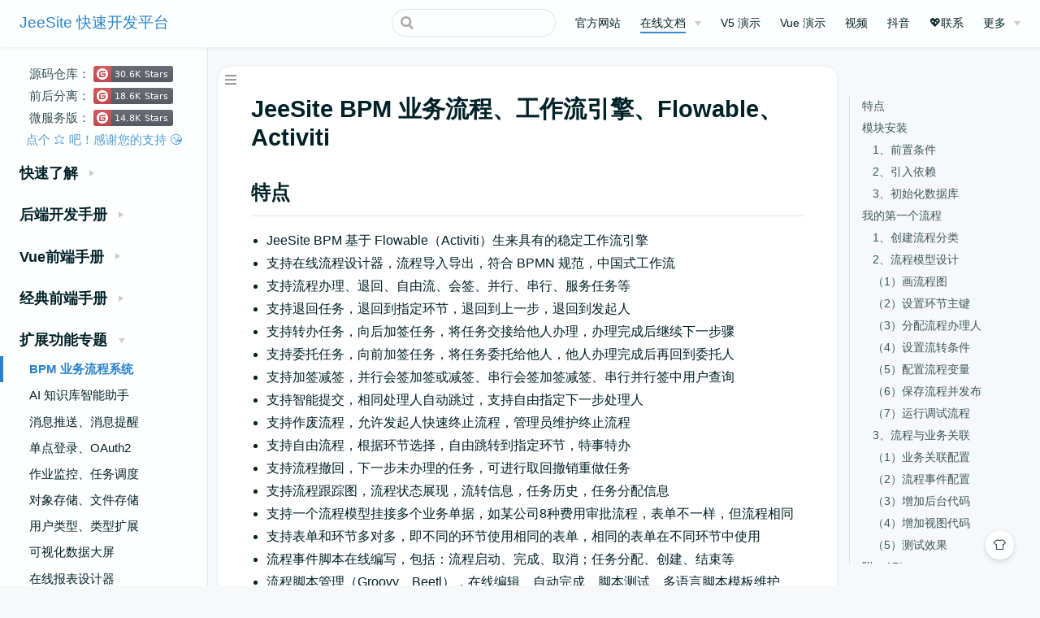

--- FILE ---
content_type: text/html
request_url: https://www.jeesite.com/docs/bpm/
body_size: 30059
content:
<!DOCTYPE html>
<html lang="zh-CN">
  <head>
    <meta charset="utf-8">
    <meta http-equiv="X-UA-Compatible" content="IE=edge">
    <meta name="viewport" content="width=device-width,initial-scale=1">
    <title>JeeSite BPM 业务流程、工作流引擎、Flowable、Activiti | JeeSite 快速开发平台</title>
    <link rel="icon" href="/docs/img/favicon.png">
    <meta name="description" content="学而不思则罔，思而不学则殆。">
    <meta name="keywords" content="java快速开发平台, java低代码, java开源框架, jeesite, jeesite4, jeesite官网, 卓源软件, 济南卓源软件, 济南卓源软件有限公司, spring boot开发框架, spring boot开发平台, 开源低代码, 低代码, 无代码, spring boot, shiro, mybatis, beetl, flowable, vue3, vite, ant design vue">
    
    <link rel="preload" href="/docs/assets/css/0.styles.c925e7b4.css" as="style"><link rel="preload" href="/docs/assets/js/app.813fc200.js" as="script"><link rel="preload" href="/docs/assets/js/4.751b771f.js" as="script"><link rel="preload" href="/docs/assets/js/2.6e172dfd.js" as="script"><link rel="preload" href="/docs/assets/js/1.0297af1d.js" as="script"><link rel="preload" href="/docs/assets/js/73.c106a732.js" as="script"><link rel="prefetch" href="/docs/assets/js/10.cf90a7f1.js"><link rel="prefetch" href="/docs/assets/js/100.47e83515.js"><link rel="prefetch" href="/docs/assets/js/101.8d05cf6f.js"><link rel="prefetch" href="/docs/assets/js/102.79c30f6d.js"><link rel="prefetch" href="/docs/assets/js/103.a0524720.js"><link rel="prefetch" href="/docs/assets/js/104.c0412ee7.js"><link rel="prefetch" href="/docs/assets/js/105.f74c85a5.js"><link rel="prefetch" href="/docs/assets/js/106.5b8c8b78.js"><link rel="prefetch" href="/docs/assets/js/107.b1e61cb4.js"><link rel="prefetch" href="/docs/assets/js/108.7a47174d.js"><link rel="prefetch" href="/docs/assets/js/109.44892053.js"><link rel="prefetch" href="/docs/assets/js/11.2748c91e.js"><link rel="prefetch" href="/docs/assets/js/12.93e9ccd9.js"><link rel="prefetch" href="/docs/assets/js/13.124ca10e.js"><link rel="prefetch" href="/docs/assets/js/14.62374b28.js"><link rel="prefetch" href="/docs/assets/js/15.db69deb2.js"><link rel="prefetch" href="/docs/assets/js/16.b6ba6fee.js"><link rel="prefetch" href="/docs/assets/js/17.63644deb.js"><link rel="prefetch" href="/docs/assets/js/18.cee6f464.js"><link rel="prefetch" href="/docs/assets/js/19.75b0a4f0.js"><link rel="prefetch" href="/docs/assets/js/20.566934c5.js"><link rel="prefetch" href="/docs/assets/js/21.4f6577db.js"><link rel="prefetch" href="/docs/assets/js/22.efa11af7.js"><link rel="prefetch" href="/docs/assets/js/23.5d2466cc.js"><link rel="prefetch" href="/docs/assets/js/24.86eb624d.js"><link rel="prefetch" href="/docs/assets/js/25.14fa2db7.js"><link rel="prefetch" href="/docs/assets/js/26.cf1efd01.js"><link rel="prefetch" href="/docs/assets/js/27.7595fd89.js"><link rel="prefetch" href="/docs/assets/js/28.58ebf5bc.js"><link rel="prefetch" href="/docs/assets/js/29.7e4c944a.js"><link rel="prefetch" href="/docs/assets/js/3.b48382e5.js"><link rel="prefetch" href="/docs/assets/js/30.b2c57391.js"><link rel="prefetch" href="/docs/assets/js/31.98421490.js"><link rel="prefetch" href="/docs/assets/js/32.1050c4a6.js"><link rel="prefetch" href="/docs/assets/js/33.48eb787f.js"><link rel="prefetch" href="/docs/assets/js/34.16fab464.js"><link rel="prefetch" href="/docs/assets/js/35.0d6e76a7.js"><link rel="prefetch" href="/docs/assets/js/36.a3dfdfc9.js"><link rel="prefetch" href="/docs/assets/js/37.1ecaff43.js"><link rel="prefetch" href="/docs/assets/js/38.67eaf896.js"><link rel="prefetch" href="/docs/assets/js/39.5a7637b1.js"><link rel="prefetch" href="/docs/assets/js/40.e39b24a7.js"><link rel="prefetch" href="/docs/assets/js/41.52fc08a2.js"><link rel="prefetch" href="/docs/assets/js/42.3ebec348.js"><link rel="prefetch" href="/docs/assets/js/43.0898a0d4.js"><link rel="prefetch" href="/docs/assets/js/44.bd05efd3.js"><link rel="prefetch" href="/docs/assets/js/45.021d3bd1.js"><link rel="prefetch" href="/docs/assets/js/46.fa56482e.js"><link rel="prefetch" href="/docs/assets/js/47.9104081e.js"><link rel="prefetch" href="/docs/assets/js/48.ff2ba1cc.js"><link rel="prefetch" href="/docs/assets/js/49.8d190408.js"><link rel="prefetch" href="/docs/assets/js/5.8a537223.js"><link rel="prefetch" href="/docs/assets/js/50.da3ba938.js"><link rel="prefetch" href="/docs/assets/js/51.1078b47e.js"><link rel="prefetch" href="/docs/assets/js/52.601e1343.js"><link rel="prefetch" href="/docs/assets/js/53.057db004.js"><link rel="prefetch" href="/docs/assets/js/54.e6ac8a5c.js"><link rel="prefetch" href="/docs/assets/js/55.ea3af285.js"><link rel="prefetch" href="/docs/assets/js/56.f4d942f1.js"><link rel="prefetch" href="/docs/assets/js/57.d8caa043.js"><link rel="prefetch" href="/docs/assets/js/58.6af6adfe.js"><link rel="prefetch" href="/docs/assets/js/59.ebb510fc.js"><link rel="prefetch" href="/docs/assets/js/6.cfbf19c1.js"><link rel="prefetch" href="/docs/assets/js/60.ecadaa39.js"><link rel="prefetch" href="/docs/assets/js/61.2f08a435.js"><link rel="prefetch" href="/docs/assets/js/62.9e67c6aa.js"><link rel="prefetch" href="/docs/assets/js/63.0f550417.js"><link rel="prefetch" href="/docs/assets/js/64.f4f4a63a.js"><link rel="prefetch" href="/docs/assets/js/65.5a03cfaf.js"><link rel="prefetch" href="/docs/assets/js/66.31c2d2e7.js"><link rel="prefetch" href="/docs/assets/js/67.b4406006.js"><link rel="prefetch" href="/docs/assets/js/68.78b35f84.js"><link rel="prefetch" href="/docs/assets/js/69.2a1971d0.js"><link rel="prefetch" href="/docs/assets/js/7.200271ac.js"><link rel="prefetch" href="/docs/assets/js/70.47bfd9fd.js"><link rel="prefetch" href="/docs/assets/js/71.758a621c.js"><link rel="prefetch" href="/docs/assets/js/72.841f7216.js"><link rel="prefetch" href="/docs/assets/js/74.56cb4aee.js"><link rel="prefetch" href="/docs/assets/js/75.a42ea05b.js"><link rel="prefetch" href="/docs/assets/js/76.2e923776.js"><link rel="prefetch" href="/docs/assets/js/77.100b817b.js"><link rel="prefetch" href="/docs/assets/js/78.be22d1e8.js"><link rel="prefetch" href="/docs/assets/js/79.474e7c7f.js"><link rel="prefetch" href="/docs/assets/js/80.7207aa3f.js"><link rel="prefetch" href="/docs/assets/js/81.66eb3fad.js"><link rel="prefetch" href="/docs/assets/js/82.e5cf421a.js"><link rel="prefetch" href="/docs/assets/js/83.72f73686.js"><link rel="prefetch" href="/docs/assets/js/84.48646875.js"><link rel="prefetch" href="/docs/assets/js/85.26dd3a64.js"><link rel="prefetch" href="/docs/assets/js/86.97fcb63e.js"><link rel="prefetch" href="/docs/assets/js/87.0881e593.js"><link rel="prefetch" href="/docs/assets/js/88.aa0fdbb8.js"><link rel="prefetch" href="/docs/assets/js/89.e6c07de2.js"><link rel="prefetch" href="/docs/assets/js/90.f689a8d0.js"><link rel="prefetch" href="/docs/assets/js/91.bba94c4d.js"><link rel="prefetch" href="/docs/assets/js/92.130afdd5.js"><link rel="prefetch" href="/docs/assets/js/93.d8e169db.js"><link rel="prefetch" href="/docs/assets/js/94.ca7a5970.js"><link rel="prefetch" href="/docs/assets/js/95.ec368fab.js"><link rel="prefetch" href="/docs/assets/js/96.cf38eb15.js"><link rel="prefetch" href="/docs/assets/js/97.7ecbf27c.js"><link rel="prefetch" href="/docs/assets/js/98.7feee0c6.js"><link rel="prefetch" href="/docs/assets/js/99.787af7b9.js"><link rel="prefetch" href="/docs/assets/js/vendors~docsearch.65d77edd.js">
    <link rel="stylesheet" href="/docs/assets/css/0.styles.c925e7b4.css">
  </head>
  <body class="theme-mode-light">
    <div id="app" data-server-rendered="true"><div class="theme-container sidebar-open have-rightmenu"><header class="navbar blur"><div title="目录" class="sidebar-button"><svg xmlns="http://www.w3.org/2000/svg" aria-hidden="true" role="img" viewBox="0 0 448 512" class="icon"><path fill="currentColor" d="M436 124H12c-6.627 0-12-5.373-12-12V80c0-6.627 5.373-12 12-12h424c6.627 0 12 5.373 12 12v32c0 6.627-5.373 12-12 12zm0 160H12c-6.627 0-12-5.373-12-12v-32c0-6.627 5.373-12 12-12h424c6.627 0 12 5.373 12 12v32c0 6.627-5.373 12-12 12zm0 160H12c-6.627 0-12-5.373-12-12v-32c0-6.627 5.373-12 12-12h424c6.627 0 12 5.373 12 12v32c0 6.627-5.373 12-12 12z"></path></svg></div> <a href="/docs/" class="home-link router-link-active"><!----> <span class="site-name">JeeSite 快速开发平台</span></a> <div class="links"><div class="search-box"><input aria-label="Search" autocomplete="off" spellcheck="false" value=""> <!----></div> <nav class="nav-links can-hide"><div class="nav-item"><a href="http://jeesite.com" target="_blank" rel="noopener noreferrer" class="nav-link external">
  官方网站
  </a></div><div class="nav-item"><div class="dropdown-wrapper"><button type="button" aria-label="在线文档" class="dropdown-title"><a href="/docs/" class="link-title router-link-active">在线文档</a> <span class="title" style="display:none;">在线文档</span> <span class="arrow right"></span></button> <ul class="nav-dropdown" style="display:none;"><li class="dropdown-item"><h4></h4> <ul class="dropdown-subitem-wrapper"><li class="dropdown-subitem"><a href="/docs/overview/" class="nav-link">平台简介</a></li><li class="dropdown-subitem"><a href="/docs/feature/" class="nav-link">架构特点</a></li><li class="dropdown-subitem"><a href="/docs/technology/" class="nav-link">技术选型</a></li><li class="dropdown-subitem"><a href="/docs/function/" class="nav-link">功能介绍</a></li></ul></li><li class="dropdown-item"><h4></h4> <ul class="dropdown-subitem-wrapper"><li class="dropdown-subitem"><a href="/docs/install-deploy/" class="nav-link">安装部署</a></li><li class="dropdown-subitem"><a href="/docs/faq/" class="nav-link">常见问题</a></li><li class="dropdown-subitem"><a href="/docs/catalog/" class="nav-link">目录结构</a></li><li class="dropdown-subitem"><a href="/docs/upgrade/" class="nav-link">更新日志</a></li></ul></li><li class="dropdown-item"><h4></h4> <ul class="dropdown-subitem-wrapper"><li class="dropdown-subitem"><a href="/docs/jeesite-vue/" class="nav-link">Vue 文档</a></li><li class="dropdown-subitem"><a href="/docs/bpm/" aria-current="page" class="nav-link router-link-exact-active router-link-active">BPM 文档</a></li><li class="dropdown-subitem"><a href="/docs/springcloud/" class="nav-link">Cloud 文档</a></li></ul></li></ul></div></div><div class="nav-item"><a href="http://demo.jeesite.com" target="_blank" rel="noopener noreferrer" class="nav-link external">
  V5 演示
  </a></div><div class="nav-item"><a href="http://vue.jeesite.com" target="_blank" rel="noopener noreferrer" class="nav-link external">
  Vue 演示
  </a></div><div class="nav-item"><a href="https://www.bilibili.com/list/436142566?oid=115054389236443&amp;bvid=BV1JxeFzNEXm&amp;desc=0" target="_blank" rel="noopener noreferrer" class="nav-link external">
  视频
  </a></div><div class="nav-item"><a href="https://www.douyin.com/user/MS4wLjABAAAAt6o8gojjHx8_3o643oEOVTWSZaFaF4eGh-V3aewPbBDPN_n8_sUDGeSFMgykqBK2" target="_blank" rel="noopener noreferrer" class="nav-link external">
  抖音
  </a></div><div class="nav-item"><a href="/docs/support/" class="nav-link">💖联系</a></div><div class="nav-item"><div class="dropdown-wrapper"><button type="button" aria-label="更多" class="dropdown-title"><!----> <span class="title" style="display:;">更多</span> <span class="arrow right"></span></button> <ul class="nav-dropdown" style="display:none;"><li class="dropdown-item"><!----> <a href="https://gitee.com/thinkgem/jeesite5/issues" target="_blank" rel="noopener noreferrer" class="nav-link external">
  我要提意见、文档纠错
  </a></li><li class="dropdown-item"><!----> <a href="https://gitee.com/thinkgem/jeesite5" target="_blank" rel="noopener noreferrer" class="nav-link external">
  JeeSite 代码库, 请⭐Star关注
  </a></li><li class="dropdown-item"><!----> <a href="https://gitee.com/thinkgem/jeesite-vue" target="_blank" rel="noopener noreferrer" class="nav-link external">
  JeeSite Vue 代码库, 请⭐关注
  </a></li><li class="dropdown-item"><!----> <a href="https://gitee.com/thinkgem/jeesite-cloud" target="_blank" rel="noopener noreferrer" class="nav-link external">
  Spring Cloud 微服务架构
  </a></li><li class="dropdown-item"><!----> <a href="https://gitee.com/thinkgem/jeesite-uniapp" target="_blank" rel="noopener noreferrer" class="nav-link external">
  JeeSite 手机端/移动端
  </a></li><li class="dropdown-item"><!----> <a href="/docs/cms-ai/" class="nav-link">AI + RAG + CMS 人工智能</a></li><li class="dropdown-item"><!----> <a href="/docs/bpm/" aria-current="page" class="nav-link router-link-exact-active router-link-active">Flowable 中国式工作流</a></li><li class="dropdown-item"><!----> <a href="/docs/oauth2-server/" class="nav-link">OAauth2 统一认证服务器</a></li><li class="dropdown-item"><!----> <a href="https://my.oschina.net/thinkgem/blog/4624519" target="_blank" rel="noopener noreferrer" class="nav-link external">
  政务内外网环境中间件
  </a></li><li class="dropdown-item"><!----> <a href="https://my.oschina.net/thinkgem" target="_blank" rel="noopener noreferrer" class="nav-link external">
  访问 ThinkGem 官方博客
  </a></li><li class="dropdown-item"><!----> <a href="https://gitee.com/thinkgem" target="_blank" rel="noopener noreferrer" class="nav-link external">
  点击进入，下拉查看动态
  </a></li></ul></div></div> <!----></nav></div></header> <div class="sidebar-mask"></div> <div class="sidebar-hover-trigger"></div> <aside class="sidebar" style="display:none;"><!----> <nav class="nav-links"><div class="nav-item"><a href="http://jeesite.com" target="_blank" rel="noopener noreferrer" class="nav-link external">
  官方网站
  </a></div><div class="nav-item"><div class="dropdown-wrapper"><button type="button" aria-label="在线文档" class="dropdown-title"><a href="/docs/" class="link-title router-link-active">在线文档</a> <span class="title" style="display:none;">在线文档</span> <span class="arrow right"></span></button> <ul class="nav-dropdown" style="display:none;"><li class="dropdown-item"><h4></h4> <ul class="dropdown-subitem-wrapper"><li class="dropdown-subitem"><a href="/docs/overview/" class="nav-link">平台简介</a></li><li class="dropdown-subitem"><a href="/docs/feature/" class="nav-link">架构特点</a></li><li class="dropdown-subitem"><a href="/docs/technology/" class="nav-link">技术选型</a></li><li class="dropdown-subitem"><a href="/docs/function/" class="nav-link">功能介绍</a></li></ul></li><li class="dropdown-item"><h4></h4> <ul class="dropdown-subitem-wrapper"><li class="dropdown-subitem"><a href="/docs/install-deploy/" class="nav-link">安装部署</a></li><li class="dropdown-subitem"><a href="/docs/faq/" class="nav-link">常见问题</a></li><li class="dropdown-subitem"><a href="/docs/catalog/" class="nav-link">目录结构</a></li><li class="dropdown-subitem"><a href="/docs/upgrade/" class="nav-link">更新日志</a></li></ul></li><li class="dropdown-item"><h4></h4> <ul class="dropdown-subitem-wrapper"><li class="dropdown-subitem"><a href="/docs/jeesite-vue/" class="nav-link">Vue 文档</a></li><li class="dropdown-subitem"><a href="/docs/bpm/" aria-current="page" class="nav-link router-link-exact-active router-link-active">BPM 文档</a></li><li class="dropdown-subitem"><a href="/docs/springcloud/" class="nav-link">Cloud 文档</a></li></ul></li></ul></div></div><div class="nav-item"><a href="http://demo.jeesite.com" target="_blank" rel="noopener noreferrer" class="nav-link external">
  V5 演示
  </a></div><div class="nav-item"><a href="http://vue.jeesite.com" target="_blank" rel="noopener noreferrer" class="nav-link external">
  Vue 演示
  </a></div><div class="nav-item"><a href="https://www.bilibili.com/list/436142566?oid=115054389236443&amp;bvid=BV1JxeFzNEXm&amp;desc=0" target="_blank" rel="noopener noreferrer" class="nav-link external">
  视频
  </a></div><div class="nav-item"><a href="https://www.douyin.com/user/MS4wLjABAAAAt6o8gojjHx8_3o643oEOVTWSZaFaF4eGh-V3aewPbBDPN_n8_sUDGeSFMgykqBK2" target="_blank" rel="noopener noreferrer" class="nav-link external">
  抖音
  </a></div><div class="nav-item"><a href="/docs/support/" class="nav-link">💖联系</a></div><div class="nav-item"><div class="dropdown-wrapper"><button type="button" aria-label="更多" class="dropdown-title"><!----> <span class="title" style="display:;">更多</span> <span class="arrow right"></span></button> <ul class="nav-dropdown" style="display:none;"><li class="dropdown-item"><!----> <a href="https://gitee.com/thinkgem/jeesite5/issues" target="_blank" rel="noopener noreferrer" class="nav-link external">
  我要提意见、文档纠错
  </a></li><li class="dropdown-item"><!----> <a href="https://gitee.com/thinkgem/jeesite5" target="_blank" rel="noopener noreferrer" class="nav-link external">
  JeeSite 代码库, 请⭐Star关注
  </a></li><li class="dropdown-item"><!----> <a href="https://gitee.com/thinkgem/jeesite-vue" target="_blank" rel="noopener noreferrer" class="nav-link external">
  JeeSite Vue 代码库, 请⭐关注
  </a></li><li class="dropdown-item"><!----> <a href="https://gitee.com/thinkgem/jeesite-cloud" target="_blank" rel="noopener noreferrer" class="nav-link external">
  Spring Cloud 微服务架构
  </a></li><li class="dropdown-item"><!----> <a href="https://gitee.com/thinkgem/jeesite-uniapp" target="_blank" rel="noopener noreferrer" class="nav-link external">
  JeeSite 手机端/移动端
  </a></li><li class="dropdown-item"><!----> <a href="/docs/cms-ai/" class="nav-link">AI + RAG + CMS 人工智能</a></li><li class="dropdown-item"><!----> <a href="/docs/bpm/" aria-current="page" class="nav-link router-link-exact-active router-link-active">Flowable 中国式工作流</a></li><li class="dropdown-item"><!----> <a href="/docs/oauth2-server/" class="nav-link">OAauth2 统一认证服务器</a></li><li class="dropdown-item"><!----> <a href="https://my.oschina.net/thinkgem/blog/4624519" target="_blank" rel="noopener noreferrer" class="nav-link external">
  政务内外网环境中间件
  </a></li><li class="dropdown-item"><!----> <a href="https://my.oschina.net/thinkgem" target="_blank" rel="noopener noreferrer" class="nav-link external">
  访问 ThinkGem 官方博客
  </a></li><li class="dropdown-item"><!----> <a href="https://gitee.com/thinkgem" target="_blank" rel="noopener noreferrer" class="nav-link external">
  点击进入，下拉查看动态
  </a></li></ul></div></div> <!----></nav>  <div class="sidebar-ad"><table><tr><td>源码仓库：</td><td><a href="https://gitee.com/thinkgem/jeesite5" target="_blank"><img src="https://gitee.com/thinkgem/jeesite5/badge/star.svg" alt="JeeSite"></a></td></tr> <tr><td>前后分离：</td><td><a href="https://gitee.com/thinkgem/jeesite-vue" target="_blank"><img src="https://gitee.com/thinkgem/jeesite-vue/badge/star.svg" alt="JeeSite Vue"></a></td></tr> <tr><td>微服务版：</td><td><a href="https://gitee.com/thinkgem/jeesite-cloud" target="_blank"><img src="https://gitee.com/thinkgem/jeesite-cloud/badge/star.svg" alt="JeeSite Cloud"></a></td></tr> <tr><td colspan="2" style="text-align: center"><a href="https://gitee.com/thinkgem/jeesite5" target="_blank"> 点个 ⭐ 吧！感谢您的支持 😘️</a></td></tr></table></div> <ul class="sidebar-links"><li><section class="sidebar-group collapsable depth-0"><p class="sidebar-heading"><span>快速了解</span> <span class="arrow right"></span></p> <!----></section></li><li><section class="sidebar-group collapsable depth-0"><p class="sidebar-heading"><span>后端开发手册</span> <span class="arrow right"></span></p> <!----></section></li><li><section class="sidebar-group collapsable depth-0"><p class="sidebar-heading"><span>Vue前端手册</span> <span class="arrow right"></span></p> <!----></section></li><li><section class="sidebar-group collapsable depth-0"><p class="sidebar-heading"><span>经典前端手册</span> <span class="arrow right"></span></p> <!----></section></li><li><section class="sidebar-group collapsable depth-0"><p class="sidebar-heading open"><span>扩展功能专题</span> <span class="arrow down"></span></p> <ul class="sidebar-links sidebar-group-items"><li><a href="/docs/bpm/" aria-current="page" class="active sidebar-link">BPM 业务流程系统</a><ul class="sidebar-sub-headers"><li class="sidebar-sub-header"><a href="/docs/bpm/#特点" class="sidebar-link">特点</a></li><li class="sidebar-sub-header"><a href="/docs/bpm/#模块安装" class="sidebar-link">模块安装</a><ul class="sidebar-sub-headers"><li class="sidebar-sub-header"><a href="/docs/bpm/#_1、前置条件" class="sidebar-link">1、前置条件</a></li><li class="sidebar-sub-header"><a href="/docs/bpm/#_2、引入依赖" class="sidebar-link">2、引入依赖</a></li><li class="sidebar-sub-header"><a href="/docs/bpm/#_3、初始化数据库" class="sidebar-link">3、初始化数据库</a></li></ul></li><li class="sidebar-sub-header"><a href="/docs/bpm/#我的第一个流程" class="sidebar-link">我的第一个流程</a><ul class="sidebar-sub-headers"><li class="sidebar-sub-header"><a href="/docs/bpm/#_1、创建流程分类" class="sidebar-link">1、创建流程分类</a></li><li class="sidebar-sub-header"><a href="/docs/bpm/#_2、流程模型设计" class="sidebar-link">2、流程模型设计</a></li><li class="sidebar-sub-header"><a href="/docs/bpm/#_1-画流程图" class="sidebar-link">（1）画流程图</a></li><li class="sidebar-sub-header"><a href="/docs/bpm/#_2-设置环节主键" class="sidebar-link">（2）设置环节主键</a></li><li class="sidebar-sub-header"><a href="/docs/bpm/#_3-分配流程办理人" class="sidebar-link">（3）分配流程办理人</a></li><li class="sidebar-sub-header"><a href="/docs/bpm/#_4-设置流转条件" class="sidebar-link">（4）设置流转条件</a></li><li class="sidebar-sub-header"><a href="/docs/bpm/#_5-配置流程变量" class="sidebar-link">（5）配置流程变量</a></li><li class="sidebar-sub-header"><a href="/docs/bpm/#_6-保存流程并发布" class="sidebar-link">（6）保存流程并发布</a></li><li class="sidebar-sub-header"><a href="/docs/bpm/#_7-运行调试流程" class="sidebar-link">（7）运行调试流程</a></li><li class="sidebar-sub-header"><a href="/docs/bpm/#_3、流程与业务关联" class="sidebar-link">3、流程与业务关联</a></li><li class="sidebar-sub-header"><a href="/docs/bpm/#_1-业务关联配置" class="sidebar-link">（1）业务关联配置</a></li><li class="sidebar-sub-header"><a href="/docs/bpm/#_2-流程事件配置" class="sidebar-link">（2）流程事件配置</a></li><li class="sidebar-sub-header"><a href="/docs/bpm/#_3-增加后台代码" class="sidebar-link">（3）增加后台代码</a></li><li class="sidebar-sub-header"><a href="/docs/bpm/#_4-增加视图代码" class="sidebar-link">（4）增加视图代码</a></li><li class="sidebar-sub-header"><a href="/docs/bpm/#_5-测试效果" class="sidebar-link">（5）测试效果</a></li></ul></li><li class="sidebar-sub-header"><a href="/docs/bpm/#附-api" class="sidebar-link">附：API</a><ul class="sidebar-sub-headers"><li class="sidebar-sub-header"><a href="/docs/bpm/#bpmentity-业务流程实体" class="sidebar-link">BpmEntity 业务流程实体</a></li><li class="sidebar-sub-header"><a href="/docs/bpm/#bpmparams-流程接受参数" class="sidebar-link">BpmParams 流程接受参数</a></li><li class="sidebar-sub-header"><a href="/docs/bpm/#button-流程按钮组件" class="sidebar-link">button 流程按钮组件</a></li><li class="sidebar-sub-header"><a href="/docs/bpm/#comment-审批意见组件" class="sidebar-link">comment 审批意见组件</a></li><li class="sidebar-sub-header"><a href="/docs/bpm/#nexttaskinfo-下一步任务信息" class="sidebar-link">nextTaskInfo 下一步任务信息</a></li><li class="sidebar-sub-header"><a href="/docs/bpm/#bpmutils-工具类" class="sidebar-link">BpmUtils 工具类</a></li><li class="sidebar-sub-header"><a href="/docs/bpm/#其它常用-api" class="sidebar-link">其它常用 API</a></li></ul></li><li class="sidebar-sub-header"><a href="/docs/bpm/#bpm参数配置" class="sidebar-link">BPM参数配置</a></li><li class="sidebar-sub-header"><a href="/docs/bpm/#导出导入流程" class="sidebar-link">导出导入流程</a></li><li class="sidebar-sub-header"><a href="/docs/bpm/#流程退回命令" class="sidebar-link">流程退回命令</a></li><li class="sidebar-sub-header"><a href="/docs/bpm/#分配人高级应用" class="sidebar-link">分配人高级应用</a></li><li class="sidebar-sub-header"><a href="/docs/bpm/#都有哪些流程事件" class="sidebar-link">都有哪些流程事件</a></li><li class="sidebar-sub-header"><a href="/docs/bpm/#流程事件中得到处理人" class="sidebar-link">流程事件中得到处理人</a></li><li class="sidebar-sub-header"><a href="/docs/bpm/#流程事件中得到流转命令" class="sidebar-link">流程事件中得到流转命令</a></li><li class="sidebar-sub-header"><a href="/docs/bpm/#得到下一步处理人信息" class="sidebar-link">得到下一步处理人信息</a></li><li class="sidebar-sub-header"><a href="/docs/bpm/#每个环节使用不同的表单" class="sidebar-link">每个环节使用不同的表单</a></li><li class="sidebar-sub-header"><a href="/docs/bpm/#会签参数配置" class="sidebar-link">会签参数配置</a><ul class="sidebar-sub-headers"><li class="sidebar-sub-header"><a href="/docs/bpm/#多实例参数" class="sidebar-link">多实例参数</a></li><li class="sidebar-sub-header"><a href="/docs/bpm/#配置举例说明" class="sidebar-link">配置举例说明</a></li></ul></li><li class="sidebar-sub-header"><a href="/docs/bpm/#flowable-学习资源" class="sidebar-link">Flowable 学习资源</a></li><li class="sidebar-sub-header"><a href="/docs/bpm/#cloud-中使用-bpm-模块" class="sidebar-link">Cloud 中使用 BPM 模块</a><ul class="sidebar-sub-headers"><li class="sidebar-sub-header"><a href="/docs/bpm/#_1、引入依赖" class="sidebar-link">1、引入依赖</a></li><li class="sidebar-sub-header"><a href="/docs/bpm/#_2、新建测试代码" class="sidebar-link">2、新建测试代码</a></li><li class="sidebar-sub-header"><a href="/docs/bpm/#_3、运行测试代码" class="sidebar-link">3、运行测试代码</a></li><li class="sidebar-sub-header"><a href="/docs/bpm/#微服务环境下常见问题" class="sidebar-link">微服务环境下常见问题</a></li></ul></li></ul></li><li><a href="/docs/ai-cms/" class="sidebar-link">AI 知识库智能助手</a></li><li><a href="/docs/msg-push-use/" class="sidebar-link">消息推送、消息提醒</a></li><li><a href="/docs/sso-cas/" class="sidebar-link">单点登录、OAuth2</a></li><li><a href="/docs/job/" class="sidebar-link">作业监控、任务调度</a></li><li><a href="/docs/oss-client/" class="sidebar-link">对象存储、文件存储</a></li><li><a href="/docs/user-type/" class="sidebar-link">用户类型、类型扩展</a></li><li><a href="/docs/visual/" class="sidebar-link">可视化数据大屏</a></li><li><a href="/docs/ureport/" class="sidebar-link">在线报表设计器</a></li><li><a href="/docs/filemanager/" class="sidebar-link">文件管理、文件柜</a></li><li><a href="/docs/filepreview/" class="sidebar-link">在线预览图片文档</a></li><li><a href="/docs/uniapp/" class="sidebar-link">手机端移动端、Uni-App</a></li><li><a href="/docs/cms/" class="sidebar-link">CMS 内容管理系统</a></li><li><a href="/docs/manager3/" class="sidebar-link">涉密 “三员” 管理</a></li><li><a href="/docs/oauth2-server/" class="sidebar-link">OAauth2 统一认证服务</a></li></ul></section></li><li><section class="sidebar-group collapsable depth-0"><p class="sidebar-heading"><span>云服务技术架构</span> <span class="arrow right"></span></p> <!----></section></li><li><section class="sidebar-group collapsable depth-0"><p class="sidebar-heading"><span>技术支持与服务</span> <span class="arrow right"></span></p> <!----></section></li></ul> </aside> <div><main class="page"><div class="theme-vdoing-wrapper "><!----> <div class="content-wrapper"><div class="right-menu-wrapper"><div class="right-menu-margin"><div class="right-menu-content"></div></div></div> <h1><!---->JeeSite BPM 业务流程、工作流引擎、Flowable、Activiti<!----></h1>  <div class="theme-vdoing-content content__default"><h2 id="特点"><a href="#特点" class="header-anchor">#</a> 特点</h2> <ul><li>JeeSite BPM 基于 Flowable（Activiti）生来具有的稳定工作流引擎</li> <li>支持在线流程设计器，流程导入导出，符合 BPMN 规范，中国式工作流</li> <li>支持流程办理、退回、自由流、会签、并行、串行、服务任务等</li> <li>支持退回任务，退回到指定环节，退回到上一步，退回到发起人</li> <li>支持转办任务，向后加签任务，将任务交接给他人办理，办理完成后继续下一步骤</li> <li>支持委托任务，向前加签任务，将任务委托给他人，他人办理完成后再回到委托人</li> <li>支持加签减签，并行会签加签或减签、串行会签加签减签、串行并行签中用户查询</li> <li>支持智能提交，相同处理人自动跳过，支持自由指定下一步处理人</li> <li>支持作废流程，允许发起人快速终止流程，管理员维护终止流程</li> <li>支持自由流程，根据环节选择，自由跳转到指定环节，特事特办</li> <li>支持流程撤回，下一步未办理的任务，可进行取回撤销重做任务</li> <li>支持流程跟踪图，流程状态展现，流转信息，任务历史，任务分配信息</li> <li>支持一个流程模型挂接多个业务单据，如某公司8种费用审批流程，表单不一样，但流程相同</li> <li>支持表单和环节多对多，即不同的环节使用相同的表单，相同的表单在不同环节中使用</li> <li>流程事件脚本在线编写，包括：流程启动、完成、取消；任务分配、创建、结束等</li> <li>流程脚本管理（Groovy、Beetl），在线编辑、自动完成、脚本测试、多语言脚本模板维护</li> <li>我的待办任务处理，我的已办任务、我创建的任务查询、流程跟踪、审批记录查询</li> <li>流程管控，在无关联表单情况下流程调试，如流程发起、挂起；流程定义、实例、任务等查询；任务办理等</li> <li>支持流程组件标签定义（流程按钮、意见审批、下一步流程信息等）快速与自定义的业务表单建立关系。</li> <li>版本化管理流程，新调整的流程业务不影响正在运行，未结束的流程继续流转。</li> <li>方便自行扩展引擎功能：催办任务、传阅任务、流水号管理、常用语管理。</li></ul> <h2 id="模块安装"><a href="#模块安装" class="header-anchor">#</a> 模块安装</h2> <h3 id="_1、前置条件"><a href="#_1、前置条件" class="header-anchor">#</a> 1、前置条件</h3> <p>JeeSite BPM 模块要求 JeeSite 版本最低为 4.1.8，若您使用的版本低于 4.1.8，请先升级。</p> <h3 id="_2、引入依赖"><a href="#_2、引入依赖" class="header-anchor">#</a> 2、引入依赖</h3> <p>打开 web 的 pom.xml，加入如下模块依赖代码</p> <div class="language-xml line-numbers-mode"><pre class="language-xml"><code><span class="token comment">&lt;!-- 业务流程管理 --&gt;</span>
<span class="token tag"><span class="token tag"><span class="token punctuation">&lt;</span>dependency</span><span class="token punctuation">&gt;</span></span>
	<span class="token tag"><span class="token tag"><span class="token punctuation">&lt;</span>groupId</span><span class="token punctuation">&gt;</span></span>com.jeesite<span class="token tag"><span class="token tag"><span class="token punctuation">&lt;/</span>groupId</span><span class="token punctuation">&gt;</span></span>
	<span class="token tag"><span class="token tag"><span class="token punctuation">&lt;</span>artifactId</span><span class="token punctuation">&gt;</span></span>jeesite-module-bpm<span class="token tag"><span class="token tag"><span class="token punctuation">&lt;/</span>artifactId</span><span class="token punctuation">&gt;</span></span>
	<span class="token tag"><span class="token tag"><span class="token punctuation">&lt;</span>version</span><span class="token punctuation">&gt;</span></span>${project.parent.version}<span class="token tag"><span class="token tag"><span class="token punctuation">&lt;/</span>version</span><span class="token punctuation">&gt;</span></span>
<span class="token tag"><span class="token tag"><span class="token punctuation">&lt;/</span>dependency</span><span class="token punctuation">&gt;</span></span>
</code></pre> <div class="line-numbers-wrapper"><span class="line-number">1</span><br><span class="line-number">2</span><br><span class="line-number">3</span><br><span class="line-number">4</span><br><span class="line-number">5</span><br><span class="line-number">6</span><br></div></div><p>注意：v4.1.8+ 专业版提供，此模块依赖，请向售后人员索取。</p> <h3 id="_3、初始化数据库"><a href="#_3、初始化数据库" class="header-anchor">#</a> 3、初始化数据库</h3> <p><strong>第一种情况：若是 v4.2.0+ 以上版本，或新项目初次安装</strong></p> <ol><li>引入模块后执行：<code>/web/bin/init-data.bat(sh)</code> 即可初始化。</li></ol> <p><strong>第二种情况：若是 v4.1.8 之前版本升级上来的项目，后加入 bpm 模块</strong></p> <ol><li>无需执行 bpm 模块的 init-data 初始化数据库脚本。</li> <li>项目 pom.xml 里加入 bpm 模块依赖后，直接启动服务，系统会自动检测并初始化数据库。</li></ol> <p><strong>第三种情况：最初就是 v4.1.8 版本的项目，使用社区版初始化的数据库</strong></p> <ol><li>若您先初始化了核心功能模块数据库，并没有初始化 BPM 的相关表和数据。</li> <li>这种情况可能会提示 <code>js_bpm_*</code>、<code>act_*</code> 的表不存在，这时您需要单独初始化这些表。</li> <li>防止误操作，请先备份数据库。备份完成后，您可以直接运行 <code>jeesite-web-bpm</code> 项目 <code>com.jeesite.test.InitData</code> 类的 <code>initStep03</code> 单元测试，单独去初始化 BPM 模块的表及基础数据。执行前请设置 <code>-Djeesite.initdata=true</code> JVM 参数（该参数防止误操作需要手动添加，执行完成后删除该参数）</li></ol> <p><strong>常见问题：</strong></p> <ol><li>如果遇到 <code>java.sql.SQLSyntaxErrorException: Table 'jeesite.act_id_property' doesn't exist</code> 错误，第 1 请确认当前版本状态是否为开发版；第 2 请确认 mysql 是否区分表名大小写，请忽略表名大小写。</li> <li>由于 Flowable 的表采用大写方式，所以需要注意表名大小写的问题。比如您的开发库是不区分大小写的，然后您导入到正式库上是区分大小写的，这时就造成原来大写的表名变为了小写，就造成因为大小写的问题，找不到表的情况。实际上 JeeSite 本身是支持 mysql 表名区分大小写的配置，如果从初始化库时，就在区分大小写的库上开发，是没有这方面问题的。一般我们建议直接忽略表名大小写。</li></ol> <h2 id="我的第一个流程"><a href="#我的第一个流程" class="header-anchor">#</a> 我的第一个流程</h2> <p>下面让咱们以一个最简单的《请假单》为例，快速体验它的强大。</p> <h3 id="_1、创建流程分类"><a href="#_1、创建流程分类" class="header-anchor">#</a> 1、创建流程分类</h3> <p>首先咱们先创建一个流程分类，对咱们新建的流程进行归类。进入菜单：业务流程-&gt; 流程管控 -&gt; 流程分类管理，点击“新增”按钮，新建一个分类，数据如下：</p> <ul><li>分类名称：办公流程</li> <li>分类编码：office</li></ul> <h3 id="_2、流程模型设计"><a href="#_2、流程模型设计" class="header-anchor">#</a> 2、流程模型设计</h3> <p>请假流程环节业务描述：</p> <ul><li>申请人发起请假申请，由部门经理审核。</li> <li>若申请人为部门经理，则自动跳过部门经理节点。</li> <li>若请假天数大于3天，则需要总经理审核，否则跳过总经理审核。</li> <li>审核完成后，有人力专员进行备案，并结束流程。</li> <li>审批不通过任务退回到申请人。</li></ul> <p>了解业务后，咱们开始进行流程图设计。进入菜单：业务流程-&gt; 流程管控 -&gt; 流程模型设计，点击“创建流程”按钮，填写数据如下：</p> <ul><li>模型名称：请假流程学习</li> <li>模型Key：leave_test</li> <li>描述：我的第一个流程</li></ul> <p>点击“创建新模型”按钮，接着系统会弹出流程设计界面。</p> <h3 id="_1-画流程图"><a href="#_1-画流程图" class="header-anchor">#</a> （1）画流程图</h3> <img src="/docs/imgs/bpm/proc-leave.png"> <p>注意：已实现中国式流程，无需画“退回”线路。</p> <h3 id="_2-设置环节主键"><a href="#_2-设置环节主键" class="header-anchor">#</a> （2）设置环节主键</h3> <p>为每个环节设置 “主键ID” 作为环节的编号，如下：</p> <img src="/docs/imgs/bpm/proc-node.png"> <ul><li>填写申请单，主键ID：edit</li> <li>部门经理审核，主键ID：dept</li> <li>总经理审核，主键ID：ceo</li> <li>人力专员备案，主键ID：har</li></ul> <h3 id="_3-分配流程办理人"><a href="#_3-分配流程办理人" class="header-anchor">#</a> （3）分配流程办理人</h3> <ul><li>填写申请单：流程发起人（可以不配置，启动流程后默认自动跳过第一个环节，第一个环节为填写申请单或修改申请单使用）</li></ul> <img src="/docs/imgs/bpm/proc-node1.png"> <ul><li>部门经理审核：身份存储 -&gt; 候选组 -&gt; 部门经理（若没有创建一个部门）</li></ul> <img src="/docs/imgs/bpm/proc-node2.png"> <p>以此类推，继续配置如下环节：</p> <ul><li>总经理审核：身份存储 -&gt; 分配给单个用户 -&gt; 选择总经理用户</li> <li>人力专员备案：身份存储 -&gt; 分配给单个用户 -&gt; 选择人力专员用户</li></ul> <h3 id="_4-设置流转条件"><a href="#_4-设置流转条件" class="header-anchor">#</a> （4）设置流转条件</h3> <img src="/docs/imgs/bpm/proc-line1.png"> <ul><li>选择“小于等于3天”连接线，流转条件编写：${leaveDays &lt;= 3}</li> <li>选择“大于3天”连接线，流转条件编写：${leaveDays &gt; 3}</li></ul> <p>其中：变量 leaveDays 为业务表单字段，后续会说明如何赋值。</p> <h3 id="_5-配置流程变量"><a href="#_5-配置流程变量" class="header-anchor">#</a> （5）配置流程变量</h3> <p>方便调试流程，此操作为可选配置（可以配置也可以不配置），主要是在“业务流程 -&gt; 流程管控 -&gt; 流程定义”中直接发起“非关联业务”的流程进行调试时，展现的流程变量列表。</p> <p>点击流程图空白处，在下方属性列表中，点击“数据对象”，填写信息如下：</p> <img src="/docs/imgs/bpm/proc-var.png"> <h3 id="_6-保存流程并发布"><a href="#_6-保存流程并发布" class="header-anchor">#</a> （6）保存流程并发布</h3> <p>点击左上角的“保存”按钮，接着点击“保存和关闭编辑器”按钮，保存流程图。</p> <p>系统会返回到“流程模型列表”界面，找到刚新建的流程，点击“发布流程模型”按钮：</p> <img src="/docs/imgs/bpm/proc-deploy.png" width="300"> <p>弹出如下对话框：</p> <img src="/docs/imgs/bpm/proc-deploy2.png"> <p>选择一个 office 流程分类，点击“发布流程模型”，右下角提示“发布流程成功”即可。</p> <p>注意：流程表单、流程事件，不需要在流程模型中配置。发布流程后可以在流程定义管理进行关联业务，绑定表单，编写流程事件。</p> <h3 id="_7-运行调试流程"><a href="#_7-运行调试流程" class="header-anchor">#</a> （7）运行调试流程</h3> <p>验证流转是否正确，进入菜单：业务流程 -&gt; 流程管控 -&gt; 流程定义。</p> <p>接上一步，流程发布后，在流程定义列表中会出现刚发布的“请假流程”一条数据，点击“调试流程”，可以进行“无关联业务”的流程流转测试，来验证您刚才发布的流程，是否可以正常流转。</p> <img src="/docs/imgs/bpm/task-start.png"> <p>点击“启动流程”，会发起该流程（流程名称后会带一个【调试】字样）。</p> <p>在流程定义列表中点击流程名称，可以查询该流程下的所有实例。</p> <p>接着点击流程实例名称，可以查询该实例下的任务。</p> <p>接着点击任务名称，可以签收、办理该任务。</p> <img src="/docs/imgs/bpm/task-form.png"> <p>若当前启动人是部门经理，则部门经理审批环节自动跳过。</p> <p>流程调通之后，接下来，咱们可以进行关联业务表单了。</p> <h3 id="_3、流程与业务关联"><a href="#_3、流程与业务关联" class="header-anchor">#</a> 3、流程与业务关联</h3> <p>现在我们开始准备表单，首先通过 ERMaster 创建一张请假表，如下：</p> <img src="/docs/imgs/bpm/biz-erm.png" height="400"> <p>导出DDL并执行，完成数据表的创建。</p> <p>v4.2.2 以后的版本中新增了 BPM 的表单代码生成功能。生成时选择 “增删改查” 模板，然后在下方其它选项里找到 “是否为流程表单”
选择 “是” ，然后填写 “流程表单Key”，与 “流程定义 -&gt; 表单或业务关联” 的 “流程表单Key” 一致。</p> <p>v4.2.2 之前版本生成 “增删改查” 代码，再后续添加 BPM 代码即可。</p> <p>代码生成工具生成后，创建一个 “请假管理” 菜单。</p> <p>这里主要以流程为主，就不多赘述了具体生成步骤了，最终表单地址如下：</p> <ul><li>申请单查询：/oa/oaLeave/list</li> <li>申请单填写：/oa/oaLeave/form</li> <li>申请单编辑：/oa/oaLeave/form</li></ul> <p>这里填写和编辑的地址相同，主要用来学习入门，根据业务需要可以分开设计</p> <h3 id="_1-业务关联配置"><a href="#_1-业务关联配置" class="header-anchor">#</a> （1）业务关联配置</h3> <p>目前表单和流程都已经准备好，咱们正式开始建立联系。进入“业务流程 -&gt; 流程管控 -&gt; 流程定义”菜单。找到“请假流程”数据行，点击“表单或业务关联”操作按钮，进入“流程表单”界面。</p> <ul><li>一个流程可以关联多个业务单据，如：某公司8种费用审批流程，表单不一样，但流程相同，这里的表单 key 对应一种费用。表单的版本对应流程的版本，当新发布一个流程定义的时候，流程表单也跟随新增版本。</li> <li>流程表单是一个树结构，顶级表单定义为全局表单（对所有环节生效）；下级表单为环节表单（该表单只对指定环节生效）。若没有定义环节表单的环节，则获取全局表单数据。</li></ul> <p>点击右上角“新增流程表单”按钮。创建一个表单，数据如下：</p> <img src="/docs/imgs/bpm/form-edit.png"> <ul><li>表单名称：请假流程</li> <li>表单Key： leave（对应代码生成里指定的流程表单Key）</li> <li>表单类型：URL表单</li> <li>表单标题（v5.3.0 之前版本）：<code>${form.currentUser.userName} 在 ${date(),'yyyy-MM-dd'} 发起了 ${form.formName}</code></li> <li>表单标题（v5.3.0+ 及之后版本）：<code>${user().userName} 在 ${date(),'yyyy-MM-dd'} 发起了 ${form.formName}</code></li> <li>PC表单地址：<code>/oa/oaLeave/form?id=${task.procIns.bizKey}</code></li></ul> <p>其中表单标题和表单地址为 Beetl 语法模板，可以根据业务数据规则动态生成。</p> <p>若每个环节的表单不同，您可以继续创建下级表单，指定环节名称，则仅对指定环节有效，如下（本例学习可以不用配置）：</p> <img src="/docs/imgs/bpm/form-edit2.png"> <h3 id="_2-流程事件配置"><a href="#_2-流程事件配置" class="header-anchor">#</a> （2）流程事件配置</h3> <p>在 “流程表单” 界面，找到您刚新建的 “请假流程” 表单数据行，点击 “流程事件” 操作按钮，进入 “流程事件” 界面。</p> <ul><li>表单下支持定义流程事件，主要用来：更新业务表单数据状态、发送通知、发送邮件、业务处理等。</li> <li>目前支持的事件包括：流程启动、流程完成、流程终止、任务分配、任务创建、任务完成等；若这些事件缺少您想要的，您也可以自己在字典管理里找到 bpm_event_type 字典类型，添加 Flowable 流程事件，更多的流程事件，详见：org.flowable.common.engine.api.delegate.event.FlowableEngineEventType 枚举类，<a href="#%E9%83%BD%E6%9C%89%E5%93%AA%E4%BA%9B%E6%B5%81%E7%A8%8B%E4%BA%8B%E4%BB%B6">流程事件说明</a>。</li> <li>流程事件脚本为 Groovy 语言，它是一个脚本语言，无需编译直接运行；可以完全使用 Java 语法，能够很好和 Java 代码进行结合；又可以使用 Groovy 自身的特性，简化 Java 语法的编写。</li> <li>默认使用 groovy-jeesite 安全增强脚本引擎，通过编译期 AST 检查、危险方法/属性拦截、GString 表达式限制等机制，有效防范代码注入、任意命令执行等常见 Groovy 脚本安全漏洞。v5.15.0</li> <li>提供强大的脚本编辑器，自动提醒，自动完成常用语法。</li></ul> <p><img src="/docs/imgs/bpm/form-event.png"><br></p> <p>在 “流程事件” 列表，右上角点击 “新增” 按钮。创建一个事件，表单如下：</p> <ul><li>事件名称：业务数据更新</li> <li>是否异步：否</li> <li>事件类型：业务更新（v5.15.1+）</li> <li>事件脚本：如下</li></ul> <div class="language-groovy line-numbers-mode"><pre class="language-groovy"><code>String status <span class="token operator">=</span> null<span class="token punctuation">;</span>
<span class="token keyword">if</span> <span class="token punctuation">(</span>eventType <span class="token operator">==</span> <span class="token string">'TASK_CREATED'</span><span class="token punctuation">)</span> <span class="token punctuation">{</span> <span class="token comment">// 任务创建</span>
    status <span class="token operator">=</span> BpmUtils<span class="token punctuation">.</span><span class="token function">isCurrentCmd</span><span class="token punctuation">(</span>execution<span class="token punctuation">,</span> <span class="token string">'back'</span><span class="token punctuation">)</span> <span class="token comment">// 是否为退回操作</span>
            <span class="token operator">?</span> DataEntity<span class="token punctuation">.</span>STATUS_AUDIT_BACK <span class="token punctuation">:</span> DataEntity<span class="token punctuation">.</span>STATUS_AUDIT<span class="token punctuation">;</span>
<span class="token punctuation">}</span> <span class="token keyword">else</span> <span class="token keyword">if</span> <span class="token punctuation">(</span>eventType <span class="token operator">==</span> <span class="token string">'PROCESS_COMPLETED'</span><span class="token punctuation">)</span> <span class="token punctuation">{</span> <span class="token comment">// 流程完成</span>
    status <span class="token operator">=</span> DataEntity<span class="token punctuation">.</span>STATUS_NORMAL<span class="token punctuation">;</span>
<span class="token punctuation">}</span> <span class="token keyword">else</span> <span class="token keyword">if</span> <span class="token punctuation">(</span>eventType <span class="token operator">==</span> <span class="token string">'PROCESS_CANCELLED'</span><span class="token punctuation">)</span> <span class="token punctuation">{</span> <span class="token comment">// 流程取消</span>
    status <span class="token operator">=</span> DataEntity<span class="token punctuation">.</span>STATUS_DELETE<span class="token punctuation">;</span>
<span class="token punctuation">}</span>
<span class="token keyword">if</span> <span class="token punctuation">(</span>status <span class="token operator">!=</span> null<span class="token punctuation">)</span> <span class="token punctuation">{</span>
    BpmUtils<span class="token punctuation">.</span><span class="token function">updateStatus</span><span class="token punctuation">(</span>execution<span class="token punctuation">,</span> <span class="token string">'oaLeaveService'</span><span class="token punctuation">,</span> status<span class="token punctuation">)</span><span class="token punctuation">;</span>
    <span class="token comment">// 微服务版（ 删除上面的 BpmUtils.updateStatus 替换下面的 BpmCloudUtils.updateStatus ）</span>
    <span class="token comment">//BpmCloudUtils.updateStatus(execution, 'oaLeaveService',</span>
    <span class="token comment">//        new com.jeesite.modules.oa.entity.OaLeave(), status);</span>
<span class="token punctuation">}</span>
</code></pre> <div class="line-numbers-wrapper"><span class="line-number">1</span><br><span class="line-number">2</span><br><span class="line-number">3</span><br><span class="line-number">4</span><br><span class="line-number">5</span><br><span class="line-number">6</span><br><span class="line-number">7</span><br><span class="line-number">8</span><br><span class="line-number">9</span><br><span class="line-number">10</span><br><span class="line-number">11</span><br><span class="line-number">12</span><br><span class="line-number">13</span><br><span class="line-number">14</span><br><span class="line-number">15</span><br></div></div><p>v5.15.1 以前版本，在 “流程事件” 列表，右上角点击 “新增” 按钮。连续创建三个事件，表单如下：</p> <ul><li>事件名称：更新业务表状态（审核退回）</li> <li>是否异步：否</li> <li>事件类型：任务创建</li> <li>事件脚本：如下</li></ul> <div class="language-groovy line-numbers-mode"><pre class="language-groovy"><code><span class="token keyword">import</span> com<span class="token punctuation">.</span>jeesite<span class="token punctuation">.</span>common<span class="token punctuation">.</span>entity<span class="token punctuation">.</span>DataEntity<span class="token punctuation">;</span>
<span class="token keyword">import</span> com<span class="token punctuation">.</span>jeesite<span class="token punctuation">.</span>modules<span class="token punctuation">.</span>bpm<span class="token punctuation">.</span>utils<span class="token punctuation">.</span>BpmUtils<span class="token punctuation">;</span>
<span class="token keyword">if</span> <span class="token punctuation">(</span>BpmUtils<span class="token punctuation">.</span><span class="token function">isCurrentCmd</span><span class="token punctuation">(</span>execution<span class="token punctuation">,</span> <span class="token string">'back'</span><span class="token punctuation">)</span><span class="token punctuation">)</span><span class="token punctuation">{</span> <span class="token comment">// 如果当前执行的是退回命令，则更新状态为审批退回</span>
    BpmUtils<span class="token punctuation">.</span><span class="token function">updateStatus</span><span class="token punctuation">(</span>execution<span class="token punctuation">,</span> <span class="token string">'oaLeaveService'</span><span class="token punctuation">,</span> DataEntity<span class="token punctuation">.</span>STATUS_AUDIT_BACK<span class="token punctuation">)</span><span class="token punctuation">;</span>
<span class="token punctuation">}</span><span class="token keyword">else</span><span class="token punctuation">{</span>
    BpmUtils<span class="token punctuation">.</span><span class="token function">updateStatus</span><span class="token punctuation">(</span>execution<span class="token punctuation">,</span> <span class="token string">'oaLeaveService'</span><span class="token punctuation">,</span> DataEntity<span class="token punctuation">.</span>STATUS_AUDIT<span class="token punctuation">)</span><span class="token punctuation">;</span>
<span class="token punctuation">}</span>
</code></pre> <div class="line-numbers-wrapper"><span class="line-number">1</span><br><span class="line-number">2</span><br><span class="line-number">3</span><br><span class="line-number">4</span><br><span class="line-number">5</span><br><span class="line-number">6</span><br><span class="line-number">7</span><br></div></div><p>Cloud版本：</p> <div class="language-groovy line-numbers-mode"><pre class="language-groovy"><code><span class="token keyword">import</span> com<span class="token punctuation">.</span>jeesite<span class="token punctuation">.</span>common<span class="token punctuation">.</span>entity<span class="token punctuation">.</span>DataEntity<span class="token punctuation">;</span>
<span class="token keyword">import</span> com<span class="token punctuation">.</span>jeesite<span class="token punctuation">.</span>modules<span class="token punctuation">.</span>bpm<span class="token punctuation">.</span>utils<span class="token punctuation">.</span>BpmUtils<span class="token punctuation">;</span>
<span class="token keyword">import</span> com<span class="token punctuation">.</span>jeesite<span class="token punctuation">.</span>modules<span class="token punctuation">.</span>bpm<span class="token punctuation">.</span>utils<span class="token punctuation">.</span>BpmCloudUtils<span class="token punctuation">;</span>
<span class="token keyword">import</span> com<span class="token punctuation">.</span>jeesite<span class="token punctuation">.</span>modules<span class="token punctuation">.</span>oa<span class="token punctuation">.</span>entity<span class="token punctuation">.</span>OaLeave<span class="token punctuation">;</span>
<span class="token keyword">if</span> <span class="token punctuation">(</span>BpmUtils<span class="token punctuation">.</span><span class="token function">isCurrentCmd</span><span class="token punctuation">(</span>execution<span class="token punctuation">,</span> <span class="token string">'back'</span><span class="token punctuation">)</span><span class="token punctuation">)</span><span class="token punctuation">{</span> <span class="token comment">// 如果当前执行的是退回命令，则更新状态为审批退回</span>
    BpmCloudUtils<span class="token punctuation">.</span><span class="token function">updateStatus</span><span class="token punctuation">(</span>execution<span class="token punctuation">,</span> <span class="token string">'oaLeaveService'</span><span class="token punctuation">,</span> <span class="token keyword">new</span> <span class="token class-name">OaLeave</span><span class="token punctuation">(</span><span class="token punctuation">)</span><span class="token punctuation">,</span> DataEntity<span class="token punctuation">.</span>STATUS_AUDIT_BACK<span class="token punctuation">)</span><span class="token punctuation">;</span>
<span class="token punctuation">}</span><span class="token keyword">else</span><span class="token punctuation">{</span>
    BpmCloudUtils<span class="token punctuation">.</span><span class="token function">updateStatus</span><span class="token punctuation">(</span>execution<span class="token punctuation">,</span> <span class="token string">'oaLeaveService'</span><span class="token punctuation">,</span> <span class="token keyword">new</span> <span class="token class-name">OaLeave</span><span class="token punctuation">(</span><span class="token punctuation">)</span><span class="token punctuation">,</span> DataEntity<span class="token punctuation">.</span>STATUS_AUDIT<span class="token punctuation">)</span><span class="token punctuation">;</span>
<span class="token punctuation">}</span>
</code></pre> <div class="line-numbers-wrapper"><span class="line-number">1</span><br><span class="line-number">2</span><br><span class="line-number">3</span><br><span class="line-number">4</span><br><span class="line-number">5</span><br><span class="line-number">6</span><br><span class="line-number">7</span><br><span class="line-number">8</span><br><span class="line-number">9</span><br></div></div><ul><li>事件名称：更新业务表状态（流程完成）</li> <li>是否异步：否</li> <li>事件类型：流程完成</li> <li>事件脚本：如下</li></ul> <div class="language-groovy line-numbers-mode"><pre class="language-groovy"><code><span class="token keyword">import</span> com<span class="token punctuation">.</span>jeesite<span class="token punctuation">.</span>common<span class="token punctuation">.</span>entity<span class="token punctuation">.</span>DataEntity<span class="token punctuation">;</span>
<span class="token keyword">import</span> com<span class="token punctuation">.</span>jeesite<span class="token punctuation">.</span>modules<span class="token punctuation">.</span>bpm<span class="token punctuation">.</span>utils<span class="token punctuation">.</span>BpmUtils<span class="token punctuation">;</span>
BpmUtils<span class="token punctuation">.</span><span class="token function">updateStatus</span><span class="token punctuation">(</span>execution<span class="token punctuation">,</span> <span class="token string">'oaLeaveService'</span><span class="token punctuation">,</span> DataEntity<span class="token punctuation">.</span>STATUS_NORMAL<span class="token punctuation">)</span><span class="token punctuation">;</span>
</code></pre> <div class="line-numbers-wrapper"><span class="line-number">1</span><br><span class="line-number">2</span><br><span class="line-number">3</span><br></div></div><p>Cloud版本：</p> <div class="language-groovy line-numbers-mode"><pre class="language-groovy"><code><span class="token keyword">import</span> com<span class="token punctuation">.</span>jeesite<span class="token punctuation">.</span>common<span class="token punctuation">.</span>entity<span class="token punctuation">.</span>DataEntity<span class="token punctuation">;</span>
<span class="token keyword">import</span> com<span class="token punctuation">.</span>jeesite<span class="token punctuation">.</span>modules<span class="token punctuation">.</span>bpm<span class="token punctuation">.</span>utils<span class="token punctuation">.</span>BpmCloudUtils<span class="token punctuation">;</span>
<span class="token keyword">import</span> com<span class="token punctuation">.</span>jeesite<span class="token punctuation">.</span>modules<span class="token punctuation">.</span>oa<span class="token punctuation">.</span>entity<span class="token punctuation">.</span>OaLeave<span class="token punctuation">;</span>
BpmCloudUtils<span class="token punctuation">.</span><span class="token function">updateStatus</span><span class="token punctuation">(</span>execution<span class="token punctuation">,</span> <span class="token string">'oaLeaveService'</span><span class="token punctuation">,</span> <span class="token keyword">new</span> <span class="token class-name">OaLeave</span><span class="token punctuation">(</span><span class="token punctuation">)</span><span class="token punctuation">,</span> DataEntity<span class="token punctuation">.</span>STATUS_NORMAL<span class="token punctuation">)</span><span class="token punctuation">;</span>
</code></pre> <div class="line-numbers-wrapper"><span class="line-number">1</span><br><span class="line-number">2</span><br><span class="line-number">3</span><br><span class="line-number">4</span><br></div></div><ul><li>事件名称：更新业务表状态（流程终止）</li> <li>是否异步：否</li> <li>事件类型：流程取消</li> <li>事件脚本：如下</li></ul> <div class="language-groovy line-numbers-mode"><pre class="language-groovy"><code><span class="token keyword">import</span> com<span class="token punctuation">.</span>jeesite<span class="token punctuation">.</span>common<span class="token punctuation">.</span>entity<span class="token punctuation">.</span>DataEntity<span class="token punctuation">;</span>
<span class="token keyword">import</span> com<span class="token punctuation">.</span>jeesite<span class="token punctuation">.</span>modules<span class="token punctuation">.</span>bpm<span class="token punctuation">.</span>utils<span class="token punctuation">.</span>BpmUtils<span class="token punctuation">;</span>
BpmUtils<span class="token punctuation">.</span><span class="token function">updateStatus</span><span class="token punctuation">(</span>execution<span class="token punctuation">,</span> <span class="token string">'oaLeaveService'</span><span class="token punctuation">,</span> DataEntity<span class="token punctuation">.</span>STATUS_DELETE<span class="token punctuation">)</span><span class="token punctuation">;</span>
</code></pre> <div class="line-numbers-wrapper"><span class="line-number">1</span><br><span class="line-number">2</span><br><span class="line-number">3</span><br></div></div><p>Cloud版本：</p> <div class="language-groovy line-numbers-mode"><pre class="language-groovy"><code><span class="token keyword">import</span> com<span class="token punctuation">.</span>jeesite<span class="token punctuation">.</span>common<span class="token punctuation">.</span>entity<span class="token punctuation">.</span>DataEntity<span class="token punctuation">;</span>
<span class="token keyword">import</span> com<span class="token punctuation">.</span>jeesite<span class="token punctuation">.</span>modules<span class="token punctuation">.</span>bpm<span class="token punctuation">.</span>utils<span class="token punctuation">.</span>BpmCloudUtils<span class="token punctuation">;</span>
<span class="token keyword">import</span> com<span class="token punctuation">.</span>jeesite<span class="token punctuation">.</span>modules<span class="token punctuation">.</span>oa<span class="token punctuation">.</span>entity<span class="token punctuation">.</span>OaLeave<span class="token punctuation">;</span>
BpmCloudUtils<span class="token punctuation">.</span><span class="token function">updateStatus</span><span class="token punctuation">(</span>execution<span class="token punctuation">,</span> <span class="token string">'oaLeaveService'</span><span class="token punctuation">,</span> <span class="token keyword">new</span> <span class="token class-name">OaLeave</span><span class="token punctuation">(</span><span class="token punctuation">)</span><span class="token punctuation">,</span> DataEntity<span class="token punctuation">.</span>STATUS_DELETE<span class="token punctuation">)</span><span class="token punctuation">;</span>
</code></pre> <div class="line-numbers-wrapper"><span class="line-number">1</span><br><span class="line-number">2</span><br><span class="line-number">3</span><br><span class="line-number">4</span><br></div></div><h3 id="_3-增加后台代码"><a href="#_3-增加后台代码" class="header-anchor">#</a> （3）增加后台代码</h3> <p>在 v4.2.2 以后的版本中新增了 流程表单 代码生成功能，可忽略该步骤，之前版本按照以下方法追加：</p> <p>将实体类的父类替换为 BpmEntity 实体（树表为 BpmTreeEntity），该实体里包含提交流程的相关参数。</p> <div class="language-java line-numbers-mode"><pre class="language-java"><code><span class="token keyword">import</span> <span class="token import"><span class="token namespace">com<span class="token punctuation">.</span>jeesite<span class="token punctuation">.</span>modules<span class="token punctuation">.</span>bpm<span class="token punctuation">.</span>entity<span class="token punctuation">.</span></span><span class="token class-name">BpmEntity</span></span><span class="token punctuation">;</span>
<span class="token keyword">public</span> <span class="token keyword">class</span> <span class="token class-name">OaLeave</span> <span class="token keyword">extends</span> <span class="token class-name">BpmEntity</span><span class="token generics"><span class="token punctuation">&lt;</span><span class="token class-name">OaLeave</span><span class="token punctuation">&gt;</span></span> <span class="token punctuation">{</span><span class="token punctuation">}</span>
</code></pre> <div class="line-numbers-wrapper"><span class="line-number">1</span><br><span class="line-number">2</span><br></div></div><p>修改 OaLeaveService 的 save 方法，增加流程处理代码，如下：</p> <div class="language-java line-numbers-mode"><pre class="language-java"><code><span class="token keyword">import</span> <span class="token import"><span class="token namespace">com<span class="token punctuation">.</span>jeesite<span class="token punctuation">.</span>modules<span class="token punctuation">.</span>bpm<span class="token punctuation">.</span>utils<span class="token punctuation">.</span></span><span class="token class-name">BpmUtils</span></span><span class="token punctuation">;</span>
<span class="token keyword">public</span> <span class="token keyword">void</span> <span class="token function">save</span><span class="token punctuation">(</span><span class="token class-name">OaLeave</span> oaLeave<span class="token punctuation">)</span> <span class="token punctuation">{</span>
	
	<span class="token comment">// 如果未设置状态，则指定状态为审核状态，以提交审核流程</span>
	<span class="token keyword">if</span> <span class="token punctuation">(</span><span class="token class-name">StringUtils</span><span class="token punctuation">.</span><span class="token function">isBlank</span><span class="token punctuation">(</span>oaLeave<span class="token punctuation">.</span><span class="token function">getStatus</span><span class="token punctuation">(</span><span class="token punctuation">)</span><span class="token punctuation">)</span><span class="token punctuation">)</span><span class="token punctuation">{</span>
		oaLeave<span class="token punctuation">.</span><span class="token function">setStatus</span><span class="token punctuation">(</span><span class="token class-name">OaLeave</span><span class="token punctuation">.</span><span class="token constant">STATUS_AUDIT</span><span class="token punctuation">)</span><span class="token punctuation">;</span>
	<span class="token punctuation">}</span>
	
	<span class="token comment">// 如果状态为正常，则代表不正常操作，可能前端进行了数据参数修改</span>
	<span class="token keyword">if</span> <span class="token punctuation">(</span><span class="token class-name">OaLeave</span><span class="token punctuation">.</span><span class="token constant">STATUS_NORMAL</span><span class="token punctuation">.</span><span class="token function">equals</span><span class="token punctuation">(</span>oaLeave<span class="token punctuation">.</span><span class="token function">getStatus</span><span class="token punctuation">(</span><span class="token punctuation">)</span><span class="token punctuation">)</span><span class="token punctuation">)</span><span class="token punctuation">{</span>
		<span class="token keyword">throw</span> <span class="token keyword">new</span> <span class="token class-name">ServiceException</span><span class="token punctuation">(</span><span class="token function">text</span><span class="token punctuation">(</span><span class="token string">&quot;非法操作，前端数据被劫持！&quot;</span><span class="token punctuation">)</span><span class="token punctuation">)</span><span class="token punctuation">;</span>
	<span class="token punctuation">}</span>
	
	<span class="token comment">// 如果状态为草稿或审核状态，才可以保存业务数据</span>
	<span class="token keyword">if</span> <span class="token punctuation">(</span><span class="token class-name">OaLeave</span><span class="token punctuation">.</span><span class="token constant">STATUS_DRAFT</span><span class="token punctuation">.</span><span class="token function">equals</span><span class="token punctuation">(</span>oaLeave<span class="token punctuation">.</span><span class="token function">getStatus</span><span class="token punctuation">(</span><span class="token punctuation">)</span><span class="token punctuation">)</span>
			<span class="token operator">||</span> <span class="token class-name">OaLeave</span><span class="token punctuation">.</span><span class="token constant">STATUS_AUDIT</span><span class="token punctuation">.</span><span class="token function">equals</span><span class="token punctuation">(</span>oaLeave<span class="token punctuation">.</span><span class="token function">getStatus</span><span class="token punctuation">(</span><span class="token punctuation">)</span><span class="token punctuation">)</span><span class="token punctuation">)</span><span class="token punctuation">{</span>
		<span class="token keyword">super</span><span class="token punctuation">.</span><span class="token function">save</span><span class="token punctuation">(</span>oaLeave<span class="token punctuation">)</span><span class="token punctuation">;</span>
	<span class="token punctuation">}</span>

	<span class="token comment">// 如果为审核状态，则进行审批流操作</span>
	<span class="token keyword">if</span> <span class="token punctuation">(</span><span class="token class-name">OaLeave</span><span class="token punctuation">.</span><span class="token constant">STATUS_AUDIT</span><span class="token punctuation">.</span><span class="token function">equals</span><span class="token punctuation">(</span>oaLeave<span class="token punctuation">.</span><span class="token function">getStatus</span><span class="token punctuation">(</span><span class="token punctuation">)</span><span class="token punctuation">)</span><span class="token punctuation">)</span><span class="token punctuation">{</span>
		
        <span class="token comment">// 指定请假天数流程变量，作为流程条件，决定流转方向</span>
		<span class="token class-name">Map</span><span class="token generics"><span class="token punctuation">&lt;</span><span class="token class-name">String</span><span class="token punctuation">,</span> <span class="token class-name">Object</span><span class="token punctuation">&gt;</span></span> variables <span class="token operator">=</span> <span class="token class-name">MapUtils</span><span class="token punctuation">.</span><span class="token function">newHashMap</span><span class="token punctuation">(</span><span class="token punctuation">)</span><span class="token punctuation">;</span>
		variables<span class="token punctuation">.</span><span class="token function">put</span><span class="token punctuation">(</span><span class="token string">&quot;leaveDays&quot;</span><span class="token punctuation">,</span> oaLeave<span class="token punctuation">.</span><span class="token function">getLeaveDays</span><span class="token punctuation">(</span><span class="token punctuation">)</span><span class="token punctuation">)</span><span class="token punctuation">;</span>
		
		<span class="token comment">// 如果流程实例为空，任务编号也为空，则：启动流程</span>
		<span class="token keyword">if</span> <span class="token punctuation">(</span><span class="token class-name">StringUtils</span><span class="token punctuation">.</span><span class="token function">isBlank</span><span class="token punctuation">(</span>oaLeave<span class="token punctuation">.</span><span class="token function">getBpm</span><span class="token punctuation">(</span><span class="token punctuation">)</span><span class="token punctuation">.</span><span class="token function">getProcInsId</span><span class="token punctuation">(</span><span class="token punctuation">)</span><span class="token punctuation">)</span>
				<span class="token operator">&amp;&amp;</span> <span class="token class-name">StringUtils</span><span class="token punctuation">.</span><span class="token function">isBlank</span><span class="token punctuation">(</span>oaLeave<span class="token punctuation">.</span><span class="token function">getBpm</span><span class="token punctuation">(</span><span class="token punctuation">)</span><span class="token punctuation">.</span><span class="token function">getTaskId</span><span class="token punctuation">(</span><span class="token punctuation">)</span><span class="token punctuation">)</span><span class="token punctuation">)</span><span class="token punctuation">{</span>
			<span class="token class-name">BpmUtils</span><span class="token punctuation">.</span><span class="token function">start</span><span class="token punctuation">(</span>oaLeave<span class="token punctuation">,</span> <span class="token string">&quot;leave&quot;</span><span class="token punctuation">,</span> variables<span class="token punctuation">,</span> <span class="token keyword">null</span><span class="token punctuation">)</span><span class="token punctuation">;</span>
		<span class="token punctuation">}</span>
		<span class="token comment">// 如果有任务信息，则：提交任务</span>
		<span class="token keyword">else</span><span class="token punctuation">{</span>
			<span class="token class-name">BpmUtils</span><span class="token punctuation">.</span><span class="token function">complete</span><span class="token punctuation">(</span>oaLeave<span class="token punctuation">,</span> variables<span class="token punctuation">,</span> <span class="token keyword">null</span><span class="token punctuation">)</span><span class="token punctuation">;</span>
		<span class="token punctuation">}</span>
	<span class="token punctuation">}</span>
<span class="token punctuation">}</span>
</code></pre> <div class="line-numbers-wrapper"><span class="line-number">1</span><br><span class="line-number">2</span><br><span class="line-number">3</span><br><span class="line-number">4</span><br><span class="line-number">5</span><br><span class="line-number">6</span><br><span class="line-number">7</span><br><span class="line-number">8</span><br><span class="line-number">9</span><br><span class="line-number">10</span><br><span class="line-number">11</span><br><span class="line-number">12</span><br><span class="line-number">13</span><br><span class="line-number">14</span><br><span class="line-number">15</span><br><span class="line-number">16</span><br><span class="line-number">17</span><br><span class="line-number">18</span><br><span class="line-number">19</span><br><span class="line-number">20</span><br><span class="line-number">21</span><br><span class="line-number">22</span><br><span class="line-number">23</span><br><span class="line-number">24</span><br><span class="line-number">25</span><br><span class="line-number">26</span><br><span class="line-number">27</span><br><span class="line-number">28</span><br><span class="line-number">29</span><br><span class="line-number">30</span><br><span class="line-number">31</span><br><span class="line-number">32</span><br><span class="line-number">33</span><br><span class="line-number">34</span><br><span class="line-number">35</span><br><span class="line-number">36</span><br><span class="line-number">37</span><br></div></div><p>关注：BpmUtils 的 start 和 complete 方法，这才是流程的重点。上面的几步判断，只是一些数据存储和验证。</p> <h3 id="_4-增加视图代码"><a href="#_4-增加视图代码" class="header-anchor">#</a> （4）增加视图代码</h3> <p>在 v4.2.2 以后的版本中新增了 流程表单 代码生成功能，可忽略该步骤，之前版本按照以下方法追加：</p> <p>请假管理列表中增加“流程追踪”按钮：</p> <div class="language-javascript line-numbers-mode"><pre class="language-javascript"><code><span class="token function">$</span><span class="token punctuation">(</span><span class="token string">'#dataGrid'</span><span class="token punctuation">)</span><span class="token punctuation">.</span><span class="token function">dataGrid</span><span class="token punctuation">(</span><span class="token punctuation">{</span>
	<span class="token literal-property property">columnModel</span><span class="token operator">:</span> <span class="token punctuation">[</span>
		<span class="token comment">// ... 此处省略 ... </span>
		<span class="token punctuation">{</span><span class="token literal-property property">header</span><span class="token operator">:</span><span class="token string">'${text(&quot;操作&quot;)}'</span><span class="token punctuation">,</span> <span class="token literal-property property">name</span><span class="token operator">:</span><span class="token string">'actions'</span><span class="token punctuation">,</span> <span class="token literal-property property">width</span><span class="token operator">:</span><span class="token number">120</span><span class="token punctuation">,</span> <span class="token literal-property property">sortable</span><span class="token operator">:</span><span class="token boolean">false</span><span class="token punctuation">,</span> <span class="token literal-property property">title</span><span class="token operator">:</span><span class="token boolean">false</span><span class="token punctuation">,</span> <span class="token function-variable function">formatter</span><span class="token operator">:</span> <span class="token keyword">function</span><span class="token punctuation">(</span><span class="token parameter">val<span class="token punctuation">,</span> obj<span class="token punctuation">,</span> row<span class="token punctuation">,</span> act</span><span class="token punctuation">)</span><span class="token punctuation">{</span>
			<span class="token keyword">var</span> actions <span class="token operator">=</span> <span class="token punctuation">[</span><span class="token punctuation">]</span><span class="token punctuation">;</span>
		    <span class="token comment">// ... 此处省略 ...</span>
            <span class="token comment">// 如果表单已启动流程，则可以显示流程追踪按钮，其中：formKey 是创建表单时的Key，bizKey 是当前业务的主键</span>
			<span class="token keyword">if</span> <span class="token punctuation">(</span>row<span class="token punctuation">.</span>status <span class="token operator">!=</span> Global<span class="token punctuation">.</span><span class="token constant">STATUS_DRAFT</span><span class="token punctuation">)</span><span class="token punctuation">{</span> 
				actions<span class="token punctuation">.</span><span class="token function">push</span><span class="token punctuation">(</span><span class="token string">'&lt;a href=&quot;${ctx}/bpm/bpmRuntime/trace?formKey=leave&amp;bizKey='</span><span class="token operator">+</span>row<span class="token punctuation">.</span>id<span class="token operator">+</span><span class="token string">'&quot; class=&quot;btnList&quot; title=&quot;${text(&quot;流程追踪&quot;)}&quot; data-layer=&quot;true&quot;&gt;&lt;i class=&quot;fa fa-file-picture-o&quot;&gt;&lt;/i&gt;&lt;/a&gt;&amp;nbsp;'</span><span class="token punctuation">)</span><span class="token punctuation">;</span>
			<span class="token punctuation">}</span>
			<span class="token keyword">return</span> actions<span class="token punctuation">.</span><span class="token function">join</span><span class="token punctuation">(</span><span class="token string">''</span><span class="token punctuation">)</span><span class="token punctuation">;</span>
		<span class="token punctuation">}</span><span class="token punctuation">}</span>
	<span class="token punctuation">]</span>
<span class="token punctuation">}</span><span class="token punctuation">)</span><span class="token punctuation">;</span>
</code></pre> <div class="line-numbers-wrapper"><span class="line-number">1</span><br><span class="line-number">2</span><br><span class="line-number">3</span><br><span class="line-number">4</span><br><span class="line-number">5</span><br><span class="line-number">6</span><br><span class="line-number">7</span><br><span class="line-number">8</span><br><span class="line-number">9</span><br><span class="line-number">10</span><br><span class="line-number">11</span><br><span class="line-number">12</span><br><span class="line-number">13</span><br><span class="line-number">14</span><br></div></div><p>替换原来的提交按钮（如果需要暂存功能，可以增加暂存按钮，否则可以不加）：</p> <div class="language-html line-numbers-mode"><pre class="language-html"><code>&lt;% if (hasPermi('oa:oaLeave:edit')){ %&gt;
	<span class="token tag"><span class="token tag"><span class="token punctuation">&lt;</span><span class="token namespace">#form:</span>hidden</span> <span class="token attr-name">path</span><span class="token attr-value"><span class="token punctuation attr-equals">=</span><span class="token punctuation">&quot;</span>status<span class="token punctuation">&quot;</span></span><span class="token punctuation">/&gt;</span></span>
	&lt;% if (oaLeave.isNewRecord || oaLeave.status == '9'){ %&gt;
		<span class="token tag"><span class="token tag"><span class="token punctuation">&lt;</span>button</span> <span class="token attr-name">type</span><span class="token attr-value"><span class="token punctuation attr-equals">=</span><span class="token punctuation">&quot;</span>submit<span class="token punctuation">&quot;</span></span> <span class="token attr-name">class</span><span class="token attr-value"><span class="token punctuation attr-equals">=</span><span class="token punctuation">&quot;</span>btn btn-sm btn-info<span class="token punctuation">&quot;</span></span> <span class="token attr-name">id</span><span class="token attr-value"><span class="token punctuation attr-equals">=</span><span class="token punctuation">&quot;</span>btnDraft<span class="token punctuation">&quot;</span></span><span class="token punctuation">&gt;</span></span><span class="token tag"><span class="token tag"><span class="token punctuation">&lt;</span>i</span> <span class="token attr-name">class</span><span class="token attr-value"><span class="token punctuation attr-equals">=</span><span class="token punctuation">&quot;</span>fa fa-save<span class="token punctuation">&quot;</span></span><span class="token punctuation">&gt;</span></span><span class="token tag"><span class="token tag"><span class="token punctuation">&lt;/</span>i</span><span class="token punctuation">&gt;</span></span> ${text('暂 存')}<span class="token tag"><span class="token tag"><span class="token punctuation">&lt;/</span>button</span><span class="token punctuation">&gt;</span></span><span class="token entity named-entity" title="&amp;nbsp;">&amp;nbsp;</span>
	&lt;% } %&gt;
	<span class="token tag"><span class="token tag"><span class="token punctuation">&lt;</span><span class="token namespace">#bpm:</span>button</span> <span class="token attr-name">bpmEntity</span><span class="token attr-value"><span class="token punctuation attr-equals">=</span><span class="token punctuation">&quot;</span>${oaLeave}<span class="token punctuation">&quot;</span></span> <span class="token attr-name">formKey</span><span class="token attr-value"><span class="token punctuation attr-equals">=</span><span class="token punctuation">&quot;</span>leave<span class="token punctuation">&quot;</span></span> <span class="token attr-name">completeText</span><span class="token attr-value"><span class="token punctuation attr-equals">=</span><span class="token punctuation">&quot;</span>${text('提 交')}<span class="token punctuation">&quot;</span></span><span class="token punctuation">/&gt;</span></span>
&lt;% } %&gt;
<span class="token tag"><span class="token tag"><span class="token punctuation">&lt;</span>script</span><span class="token punctuation">&gt;</span></span><span class="token script"><span class="token language-javascript">
<span class="token comment">// 业务实现草稿按钮</span>
<span class="token function">$</span><span class="token punctuation">(</span><span class="token string">'#btnDraft'</span><span class="token punctuation">)</span><span class="token punctuation">.</span><span class="token function">click</span><span class="token punctuation">(</span><span class="token keyword">function</span><span class="token punctuation">(</span><span class="token punctuation">)</span><span class="token punctuation">{</span>
	<span class="token function">$</span><span class="token punctuation">(</span><span class="token string">'#status'</span><span class="token punctuation">)</span><span class="token punctuation">.</span><span class="token function">val</span><span class="token punctuation">(</span>Global<span class="token punctuation">.</span><span class="token constant">STATUS_DRAFT</span><span class="token punctuation">)</span><span class="token punctuation">;</span>
<span class="token punctuation">}</span><span class="token punctuation">)</span><span class="token punctuation">;</span>
<span class="token comment">// 流程按钮提交事件</span>
BpmButton <span class="token operator">=</span> window<span class="token punctuation">.</span>BpmButton <span class="token operator">||</span> <span class="token punctuation">{</span><span class="token punctuation">}</span><span class="token punctuation">;</span>
BpmButton<span class="token punctuation">.</span><span class="token function-variable function">complete</span> <span class="token operator">=</span> <span class="token keyword">function</span><span class="token punctuation">(</span><span class="token parameter">$<span class="token keyword">this</span><span class="token punctuation">,</span> task</span><span class="token punctuation">)</span><span class="token punctuation">{</span>
	<span class="token function">$</span><span class="token punctuation">(</span><span class="token string">'#status'</span><span class="token punctuation">)</span><span class="token punctuation">.</span><span class="token function">val</span><span class="token punctuation">(</span>Global<span class="token punctuation">.</span><span class="token constant">STATUS_AUDIT</span><span class="token punctuation">)</span><span class="token punctuation">;</span>
<span class="token punctuation">}</span><span class="token punctuation">;</span>
</span></span><span class="token tag"><span class="token tag"><span class="token punctuation">&lt;/</span>script</span><span class="token punctuation">&gt;</span></span>
</code></pre> <div class="line-numbers-wrapper"><span class="line-number">1</span><br><span class="line-number">2</span><br><span class="line-number">3</span><br><span class="line-number">4</span><br><span class="line-number">5</span><br><span class="line-number">6</span><br><span class="line-number">7</span><br><span class="line-number">8</span><br><span class="line-number">9</span><br><span class="line-number">10</span><br><span class="line-number">11</span><br><span class="line-number">12</span><br><span class="line-number">13</span><br><span class="line-number">14</span><br><span class="line-number">15</span><br><span class="line-number">16</span><br><span class="line-number">17</span><br><span class="line-number">18</span><br></div></div><p>在表单部分增加“审批意见”和“下一步任务信息”控件（如果不需要可以不加）</p> <div class="language-html line-numbers-mode"><pre class="language-html"><code>&lt;% if(isNotBlank(oaLeave.bpm.taskId)){ %&gt;
<span class="token tag"><span class="token tag"><span class="token punctuation">&lt;</span>div</span> <span class="token attr-name">class</span><span class="token attr-value"><span class="token punctuation attr-equals">=</span><span class="token punctuation">&quot;</span>row<span class="token punctuation">&quot;</span></span><span class="token punctuation">&gt;</span></span>
	<span class="token tag"><span class="token tag"><span class="token punctuation">&lt;</span>div</span> <span class="token attr-name">class</span><span class="token attr-value"><span class="token punctuation attr-equals">=</span><span class="token punctuation">&quot;</span>col-xs-12<span class="token punctuation">&quot;</span></span><span class="token punctuation">&gt;</span></span>
		<span class="token tag"><span class="token tag"><span class="token punctuation">&lt;</span>div</span> <span class="token attr-name">class</span><span class="token attr-value"><span class="token punctuation attr-equals">=</span><span class="token punctuation">&quot;</span>form-group<span class="token punctuation">&quot;</span></span><span class="token punctuation">&gt;</span></span>
			<span class="token tag"><span class="token tag"><span class="token punctuation">&lt;</span>label</span> <span class="token attr-name">class</span><span class="token attr-value"><span class="token punctuation attr-equals">=</span><span class="token punctuation">&quot;</span>control-label col-xs-2<span class="token punctuation">&quot;</span></span><span class="token punctuation">&gt;</span></span>${text('审批意见')}：<span class="token tag"><span class="token tag"><span class="token punctuation">&lt;/</span>label</span><span class="token punctuation">&gt;</span></span>
			<span class="token tag"><span class="token tag"><span class="token punctuation">&lt;</span>div</span> <span class="token attr-name">class</span><span class="token attr-value"><span class="token punctuation attr-equals">=</span><span class="token punctuation">&quot;</span>col-xs-10<span class="token punctuation">&quot;</span></span><span class="token punctuation">&gt;</span></span>
				<span class="token tag"><span class="token tag"><span class="token punctuation">&lt;</span><span class="token namespace">#bpm:</span>comment</span> <span class="token attr-name">bpmEntity</span><span class="token attr-value"><span class="token punctuation attr-equals">=</span><span class="token punctuation">&quot;</span>${oaLeave}<span class="token punctuation">&quot;</span></span> <span class="token punctuation">/&gt;</span></span>
			<span class="token tag"><span class="token tag"><span class="token punctuation">&lt;/</span>div</span><span class="token punctuation">&gt;</span></span>
		<span class="token tag"><span class="token tag"><span class="token punctuation">&lt;/</span>div</span><span class="token punctuation">&gt;</span></span>
	<span class="token tag"><span class="token tag"><span class="token punctuation">&lt;/</span>div</span><span class="token punctuation">&gt;</span></span>
<span class="token tag"><span class="token tag"><span class="token punctuation">&lt;/</span>div</span><span class="token punctuation">&gt;</span></span>
&lt;% } %&gt;
<span class="token tag"><span class="token tag"><span class="token punctuation">&lt;</span><span class="token namespace">#bpm:</span>nextTaskInfo</span> <span class="token attr-name">bpmEntity</span><span class="token attr-value"><span class="token punctuation attr-equals">=</span><span class="token punctuation">&quot;</span>${oaLeave}<span class="token punctuation">&quot;</span></span> <span class="token punctuation">/&gt;</span></span>
</code></pre> <div class="line-numbers-wrapper"><span class="line-number">1</span><br><span class="line-number">2</span><br><span class="line-number">3</span><br><span class="line-number">4</span><br><span class="line-number">5</span><br><span class="line-number">6</span><br><span class="line-number">7</span><br><span class="line-number">8</span><br><span class="line-number">9</span><br><span class="line-number">10</span><br><span class="line-number">11</span><br><span class="line-number">12</span><br><span class="line-number">13</span><br></div></div><h3 id="_5-测试效果"><a href="#_5-测试效果" class="header-anchor">#</a> （5）测试效果</h3> <p>一切就绪，到这一步说明一个请假流程就算完成了，下面贴图展示：</p> <p>请假单列表：</p> <img src="/docs/imgs/bpm/biz-list.png"> <p>任务办理：</p> <img src="/docs/imgs/bpm/biz-form.png"> <ul><li>要求完成时间：下一步任务的要求完成时限，提醒作用</li> <li>任务优先级：根据任务的等级排序，优先级越高越靠前</li> <li>下一步处理人：下一步任务的执行人设定，若不设置，则有流程引擎自动分配</li> <li>流程分配的下一步处理人若与当前人想符合，流程自动跳过</li> <li>**注意：**若点击办理的表单提示 “403 您的操作权限不足” 或 “404 您访问的页面不存在”，该问题一般是：流程定义 -&gt; 表单或业务关联 -&gt; 流程表单 -&gt; PC表单地址，您定义的这个地址无访问权限或地址不对，您需要对这个地址给当前用户授权。</li></ul> <p>任务退回：</p> <img src="/docs/imgs/bpm/biz-back.png"> <p>任务转办：</p> <img src="/docs/imgs/bpm/biz-trun.png"> <p>任务委托：</p> <img src="/docs/imgs/bpm/biz-delegate.png"> <p>自由跳转（特事特办）：</p> <img src="/docs/imgs/bpm/biz-move-select.png"> <p>流程终止（作废）：</p> <img src="/docs/imgs/bpm/biz-stop.png"> <p>流程跟踪信息：</p> <img src="/docs/imgs/bpm/proc-trace.png"> <h2 id="附-api"><a href="#附-api" class="header-anchor">#</a> 附：API</h2> <h3 id="bpmentity-业务流程实体"><a href="#bpmentity-业务流程实体" class="header-anchor">#</a> BpmEntity 业务流程实体</h3> <div class="language-java line-numbers-mode"><pre class="language-java"><code><span class="token keyword">public</span> <span class="token keyword">class</span> <span class="token class-name">BpmEntity</span><span class="token generics"><span class="token punctuation">&lt;</span><span class="token class-name">T</span> <span class="token keyword">extends</span> <span class="token class-name">DataEntity</span><span class="token punctuation">&lt;</span><span class="token operator">?</span><span class="token punctuation">&gt;</span><span class="token punctuation">&gt;</span></span> <span class="token keyword">extends</span> <span class="token class-name">DataEntity</span><span class="token generics"><span class="token punctuation">&lt;</span><span class="token class-name">T</span><span class="token punctuation">&gt;</span></span> <span class="token punctuation">{</span>
	
	<span class="token keyword">private</span> <span class="token class-name">BpmParams</span> bpm<span class="token punctuation">;</span>		<span class="token comment">// 流程相关参数</span>

<span class="token punctuation">}</span>
</code></pre> <div class="line-numbers-wrapper"><span class="line-number">1</span><br><span class="line-number">2</span><br><span class="line-number">3</span><br><span class="line-number">4</span><br><span class="line-number">5</span><br></div></div><h3 id="bpmparams-流程接受参数"><a href="#bpmparams-流程接受参数" class="header-anchor">#</a> BpmParams 流程接受参数</h3> <div class="language-java line-numbers-mode"><pre class="language-java"><code><span class="token keyword">public</span> <span class="token keyword">class</span> <span class="token class-name">BpmParams</span> <span class="token keyword">implements</span> <span class="token class-name">Serializable</span> <span class="token punctuation">{</span>

	<span class="token keyword">private</span> <span class="token keyword">static</span> <span class="token keyword">final</span> <span class="token keyword">long</span> serialVersionUID <span class="token operator">=</span> <span class="token number">1L</span><span class="token punctuation">;</span>
	
	<span class="token keyword">private</span> <span class="token class-name">String</span> taskId<span class="token punctuation">;</span> 			<span class="token comment">// 任务编号</span>
	<span class="token keyword">private</span> <span class="token class-name">String</span> procInsId<span class="token punctuation">;</span> 		<span class="token comment">// 实例编号</span>
	<span class="token keyword">private</span> <span class="token class-name">String</span> activityId<span class="token punctuation">;</span> 		<span class="token comment">// 活动编号</span>
	
	<span class="token keyword">private</span> <span class="token class-name">String</span> comment<span class="token punctuation">;</span>			<span class="token comment">// 审批意见</span>

    <span class="token keyword">private</span> <span class="token class-name">Date</span> dueDate<span class="token punctuation">;</span>			<span class="token comment">// 任务期限</span>
    <span class="token keyword">private</span> <span class="token class-name">Integer</span> priority<span class="token punctuation">;</span>		<span class="token comment">// 任务优先级</span>
    <span class="token keyword">private</span> <span class="token class-name">String</span> nextUserCodes<span class="token punctuation">;</span>	<span class="token comment">// 下一步处理人用户编码</span>
    
	<span class="token keyword">private</span> <span class="token keyword">boolean</span> isView<span class="token punctuation">;</span>			<span class="token comment">// 是否为查看表单（来自：已办、我创建、查询等）</span>
		
<span class="token punctuation">}</span>
</code></pre> <div class="line-numbers-wrapper"><span class="line-number">1</span><br><span class="line-number">2</span><br><span class="line-number">3</span><br><span class="line-number">4</span><br><span class="line-number">5</span><br><span class="line-number">6</span><br><span class="line-number">7</span><br><span class="line-number">8</span><br><span class="line-number">9</span><br><span class="line-number">10</span><br><span class="line-number">11</span><br><span class="line-number">12</span><br><span class="line-number">13</span><br><span class="line-number">14</span><br><span class="line-number">15</span><br><span class="line-number">16</span><br><span class="line-number">17</span><br></div></div><h3 id="button-流程按钮组件"><a href="#button-流程按钮组件" class="header-anchor">#</a> button 流程按钮组件</h3> <div class="language-javascript line-numbers-mode"><pre class="language-javascript"><code><span class="token keyword">var</span> p <span class="token operator">=</span> <span class="token punctuation">{</span>

	<span class="token comment">// 业务流程实体对象</span>
	<span class="token literal-property property">bpmEntity</span><span class="token operator">:</span> bpmEntity<span class="token operator">!</span><span class="token punctuation">,</span>
	
	<span class="token comment">// 业务表单Key</span>
	<span class="token literal-property property">formKey</span><span class="token operator">:</span> formKey<span class="token operator">!</span><span class="token punctuation">,</span>
	
	<span class="token comment">// 按钮的标签，设置为空，则不显示按钮</span>
	<span class="token literal-property property">claimText</span><span class="token operator">:</span> claimText<span class="token operator">!</span><span class="token function">text</span><span class="token punctuation">(</span><span class="token string">'签 收'</span><span class="token punctuation">)</span><span class="token punctuation">,</span>
	<span class="token literal-property property">completeText</span><span class="token operator">:</span> completeText<span class="token operator">!</span><span class="token function">text</span><span class="token punctuation">(</span><span class="token string">'提 交'</span><span class="token punctuation">)</span><span class="token punctuation">,</span>
	<span class="token literal-property property">backText</span><span class="token operator">:</span> backText<span class="token operator">!</span><span class="token function">text</span><span class="token punctuation">(</span><span class="token string">'退 回'</span><span class="token punctuation">)</span><span class="token punctuation">,</span>			<span class="token comment">// 退回到之前办理过的任务环节</span>
	<span class="token literal-property property">turnText</span><span class="token operator">:</span> turnText<span class="token operator">!</span><span class="token function">text</span><span class="token punctuation">(</span><span class="token string">'转 办'</span><span class="token punctuation">)</span><span class="token punctuation">,</span>			<span class="token comment">// 将任务转交他人办理，办理完成后继续流转</span>
	<span class="token literal-property property">delegateText</span><span class="token operator">:</span> delegateText<span class="token operator">!</span><span class="token function">text</span><span class="token punctuation">(</span><span class="token string">'委 托'</span><span class="token punctuation">)</span><span class="token punctuation">,</span>	<span class="token comment">// 任务交由被委托人办理，办理完成后返回委托人</span>
	<span class="token literal-property property">stopText</span><span class="token operator">:</span> stopText<span class="token operator">!</span><span class="token function">text</span><span class="token punctuation">(</span><span class="token string">'终 止'</span><span class="token punctuation">)</span><span class="token punctuation">,</span>			<span class="token comment">// 单据作废，结束流程实例</span>
	<span class="token literal-property property">moveText</span><span class="token operator">:</span> moveText<span class="token operator">!</span><span class="token function">text</span><span class="token punctuation">(</span><span class="token string">'自由跳转'</span><span class="token punctuation">)</span><span class="token punctuation">,</span> 		<span class="token comment">// 特事特办，自由流</span>
	<span class="token literal-property property">traceText</span><span class="token operator">:</span> traceText<span class="token operator">!</span><span class="token function">text</span><span class="token punctuation">(</span><span class="token string">'流程追踪'</span><span class="token punctuation">)</span><span class="token punctuation">,</span>
	
<span class="token punctuation">}</span><span class="token punctuation">;</span>
</code></pre> <div class="line-numbers-wrapper"><span class="line-number">1</span><br><span class="line-number">2</span><br><span class="line-number">3</span><br><span class="line-number">4</span><br><span class="line-number">5</span><br><span class="line-number">6</span><br><span class="line-number">7</span><br><span class="line-number">8</span><br><span class="line-number">9</span><br><span class="line-number">10</span><br><span class="line-number">11</span><br><span class="line-number">12</span><br><span class="line-number">13</span><br><span class="line-number">14</span><br><span class="line-number">15</span><br><span class="line-number">16</span><br><span class="line-number">17</span><br><span class="line-number">18</span><br><span class="line-number">19</span><br></div></div><p>按钮事件接口：</p> <div class="language-javascript line-numbers-mode"><pre class="language-javascript"><code>BpmButton <span class="token operator">=</span> window<span class="token punctuation">.</span>BpmButton <span class="token operator">||</span> <span class="token punctuation">{</span><span class="token punctuation">}</span><span class="token punctuation">;</span>
<span class="token comment">// 获取到任务信息后，渲染按钮前调用</span>
BpmButton<span class="token punctuation">.</span><span class="token function-variable function">init</span> <span class="token operator">=</span> <span class="token keyword">function</span><span class="token punctuation">(</span><span class="token parameter">task</span><span class="token punctuation">)</span><span class="token punctuation">{</span>
	<span class="token comment">// 打开表单后可以自动签收的例子</span>
	<span class="token comment">//if (!task.assignee || task.assignee == '') {</span>
	<span class="token comment">//	BpmButton.claim(null, task);</span>
	<span class="token comment">//}</span>
<span class="token punctuation">}</span>
<span class="token comment">// 点击提交按钮时调用</span>
BpmButton<span class="token punctuation">.</span><span class="token function-variable function">complete</span> <span class="token operator">=</span> <span class="token keyword">function</span><span class="token punctuation">(</span><span class="token parameter">$<span class="token keyword">this</span><span class="token punctuation">,</span> task</span><span class="token punctuation">)</span><span class="token punctuation">{</span> <span class="token punctuation">}</span>
<span class="token comment">// 点击签收按钮时调用</span>
BpmButton<span class="token punctuation">.</span><span class="token function-variable function">claim</span> <span class="token operator">=</span> <span class="token keyword">function</span><span class="token punctuation">(</span><span class="token parameter">$<span class="token keyword">this</span><span class="token punctuation">,</span> task</span><span class="token punctuation">)</span><span class="token punctuation">{</span>
	js<span class="token punctuation">.</span><span class="token function">ajaxSubmit</span><span class="token punctuation">(</span>ctx <span class="token operator">+</span> <span class="token string">'/bpm/bpmTask/claim'</span><span class="token punctuation">,</span> <span class="token punctuation">{</span><span class="token literal-property property">id</span><span class="token operator">:</span> task<span class="token punctuation">.</span>id<span class="token punctuation">}</span><span class="token punctuation">,</span> <span class="token keyword">function</span><span class="token punctuation">(</span><span class="token parameter">data</span><span class="token punctuation">)</span><span class="token punctuation">{</span>
		js<span class="token punctuation">.</span><span class="token function">showMessage</span><span class="token punctuation">(</span>data<span class="token punctuation">.</span>message<span class="token punctuation">)</span><span class="token punctuation">;</span>
		<span class="token keyword">if</span><span class="token punctuation">(</span>data<span class="token punctuation">.</span>result <span class="token operator">==</span> Global<span class="token punctuation">.</span><span class="token constant">TRUE</span><span class="token punctuation">)</span><span class="token punctuation">{</span>
			<span class="token keyword">var</span> $button <span class="token operator">=</span> <span class="token function">$</span><span class="token punctuation">(</span><span class="token string">'#bpmButton'</span><span class="token punctuation">)</span><span class="token punctuation">;</span>
			$button<span class="token punctuation">.</span><span class="token function">find</span><span class="token punctuation">(</span><span class="token string">'.taskClaim'</span><span class="token punctuation">)</span><span class="token punctuation">.</span><span class="token function">addClass</span><span class="token punctuation">(</span><span class="token string">'hide'</span><span class="token punctuation">)</span><span class="token punctuation">;</span>
			$button<span class="token punctuation">.</span><span class="token function">find</span><span class="token punctuation">(</span><span class="token string">'.needClaim'</span><span class="token punctuation">)</span><span class="token punctuation">.</span><span class="token function">removeClass</span><span class="token punctuation">(</span><span class="token string">'hide'</span><span class="token punctuation">)</span><span class="token punctuation">;</span>
		<span class="token punctuation">}</span>
	<span class="token punctuation">}</span><span class="token punctuation">)</span><span class="token punctuation">;</span>
<span class="token punctuation">}</span>
<span class="token comment">// 点击退回按钮时调用</span>
BpmButton<span class="token punctuation">.</span><span class="token function-variable function">back</span> <span class="token operator">=</span> <span class="token keyword">function</span><span class="token punctuation">(</span><span class="token parameter">$<span class="token keyword">this</span><span class="token punctuation">,</span> task</span><span class="token punctuation">)</span><span class="token punctuation">{</span>
	js<span class="token punctuation">.</span><span class="token function">addTabPage</span><span class="token punctuation">(</span>$<span class="token keyword">this</span><span class="token punctuation">,</span> $<span class="token keyword">this</span><span class="token punctuation">.</span><span class="token function">text</span><span class="token punctuation">(</span><span class="token punctuation">)</span><span class="token punctuation">,</span> ctx <span class="token operator">+</span> <span class="token string">'/bpm/bpmTask/back?id='</span><span class="token operator">+</span>task<span class="token punctuation">.</span>id<span class="token punctuation">)</span><span class="token punctuation">;</span>
<span class="token punctuation">}</span>
<span class="token comment">// 点击转发按钮时调用</span>
BpmButton<span class="token punctuation">.</span><span class="token function-variable function">turn</span> <span class="token operator">=</span> <span class="token keyword">function</span><span class="token punctuation">(</span><span class="token parameter">$<span class="token keyword">this</span><span class="token punctuation">,</span> task</span><span class="token punctuation">)</span><span class="token punctuation">{</span>
	js<span class="token punctuation">.</span><span class="token function">addTabPage</span><span class="token punctuation">(</span>$<span class="token keyword">this</span><span class="token punctuation">,</span> $<span class="token keyword">this</span><span class="token punctuation">.</span><span class="token function">text</span><span class="token punctuation">(</span><span class="token punctuation">)</span><span class="token punctuation">,</span> ctx <span class="token operator">+</span> <span class="token string">'/bpm/bpmTask/turn?id='</span><span class="token operator">+</span>task<span class="token punctuation">.</span>id<span class="token punctuation">)</span><span class="token punctuation">;</span>
<span class="token punctuation">}</span>
<span class="token comment">// 点击委托按钮时调用</span>
BpmButton<span class="token punctuation">.</span><span class="token function-variable function">delegate</span> <span class="token operator">=</span> <span class="token keyword">function</span><span class="token punctuation">(</span><span class="token parameter">$<span class="token keyword">this</span><span class="token punctuation">,</span> task</span><span class="token punctuation">)</span><span class="token punctuation">{</span>
	js<span class="token punctuation">.</span><span class="token function">addTabPage</span><span class="token punctuation">(</span>$<span class="token keyword">this</span><span class="token punctuation">,</span> $<span class="token keyword">this</span><span class="token punctuation">.</span><span class="token function">text</span><span class="token punctuation">(</span><span class="token punctuation">)</span><span class="token punctuation">,</span> ctx <span class="token operator">+</span> <span class="token string">'/bpm/bpmTask/turn?id='</span><span class="token operator">+</span>task<span class="token punctuation">.</span>id<span class="token operator">+</span><span class="token string">'&amp;delegate=true'</span><span class="token punctuation">)</span><span class="token punctuation">;</span>
<span class="token punctuation">}</span>
<span class="token comment">// 点击自由跳转按钮时调用</span>
BpmButton<span class="token punctuation">.</span><span class="token function-variable function">move</span> <span class="token operator">=</span> <span class="token keyword">function</span><span class="token punctuation">(</span><span class="token parameter">$<span class="token keyword">this</span><span class="token punctuation">,</span> task</span><span class="token punctuation">)</span><span class="token punctuation">{</span>
	js<span class="token punctuation">.</span><span class="token function">addTabPage</span><span class="token punctuation">(</span>$<span class="token keyword">this</span><span class="token punctuation">,</span> $<span class="token keyword">this</span><span class="token punctuation">.</span><span class="token function">text</span><span class="token punctuation">(</span><span class="token punctuation">)</span><span class="token punctuation">,</span> ctx <span class="token operator">+</span> <span class="token string">'/bpm/bpmTask/move?id='</span><span class="token operator">+</span>task<span class="token punctuation">.</span>id<span class="token punctuation">)</span><span class="token punctuation">;</span>
<span class="token punctuation">}</span>
<span class="token comment">// 点击终止流程按钮时调用</span>
BpmButton<span class="token punctuation">.</span><span class="token function-variable function">stop</span> <span class="token operator">=</span> <span class="token keyword">function</span><span class="token punctuation">(</span><span class="token parameter">$<span class="token keyword">this</span><span class="token punctuation">,</span> task</span><span class="token punctuation">)</span><span class="token punctuation">{</span>
	js<span class="token punctuation">.</span><span class="token function">addTabPage</span><span class="token punctuation">(</span>$<span class="token keyword">this</span><span class="token punctuation">,</span> $<span class="token keyword">this</span><span class="token punctuation">.</span><span class="token function">text</span><span class="token punctuation">(</span><span class="token punctuation">)</span><span class="token punctuation">,</span> ctx <span class="token operator">+</span> <span class="token string">'/bpm/bpmRuntime/stop?id='</span><span class="token operator">+</span>task<span class="token punctuation">.</span>procIns<span class="token punctuation">.</span>id<span class="token punctuation">)</span><span class="token punctuation">;</span>
<span class="token punctuation">}</span>
<span class="token comment">// 点击流程跟踪按钮时调用</span>
BpmButton<span class="token punctuation">.</span><span class="token function-variable function">trace</span> <span class="token operator">=</span> <span class="token keyword">function</span><span class="token punctuation">(</span><span class="token parameter">$<span class="token keyword">this</span><span class="token punctuation">,</span> task</span><span class="token punctuation">)</span><span class="token punctuation">{</span>
	js<span class="token punctuation">.</span><span class="token function">addTabPage</span><span class="token punctuation">(</span>$<span class="token keyword">this</span><span class="token punctuation">,</span> $<span class="token keyword">this</span><span class="token punctuation">.</span><span class="token function">text</span><span class="token punctuation">(</span><span class="token punctuation">)</span><span class="token punctuation">,</span> ctx <span class="token operator">+</span> <span class="token string">'/bpm/bpmRuntime/trace?id='</span><span class="token operator">+</span>task<span class="token punctuation">.</span>procIns<span class="token punctuation">.</span>id<span class="token punctuation">)</span><span class="token punctuation">;</span>
<span class="token punctuation">}</span>
</code></pre> <div class="line-numbers-wrapper"><span class="line-number">1</span><br><span class="line-number">2</span><br><span class="line-number">3</span><br><span class="line-number">4</span><br><span class="line-number">5</span><br><span class="line-number">6</span><br><span class="line-number">7</span><br><span class="line-number">8</span><br><span class="line-number">9</span><br><span class="line-number">10</span><br><span class="line-number">11</span><br><span class="line-number">12</span><br><span class="line-number">13</span><br><span class="line-number">14</span><br><span class="line-number">15</span><br><span class="line-number">16</span><br><span class="line-number">17</span><br><span class="line-number">18</span><br><span class="line-number">19</span><br><span class="line-number">20</span><br><span class="line-number">21</span><br><span class="line-number">22</span><br><span class="line-number">23</span><br><span class="line-number">24</span><br><span class="line-number">25</span><br><span class="line-number">26</span><br><span class="line-number">27</span><br><span class="line-number">28</span><br><span class="line-number">29</span><br><span class="line-number">30</span><br><span class="line-number">31</span><br><span class="line-number">32</span><br><span class="line-number">33</span><br><span class="line-number">34</span><br><span class="line-number">35</span><br><span class="line-number">36</span><br><span class="line-number">37</span><br><span class="line-number">38</span><br><span class="line-number">39</span><br><span class="line-number">40</span><br><span class="line-number">41</span><br><span class="line-number">42</span><br><span class="line-number">43</span><br><span class="line-number">44</span><br><span class="line-number">45</span><br></div></div><p>以上代码放到流程表单页面最下面</p> <h3 id="comment-审批意见组件"><a href="#comment-审批意见组件" class="header-anchor">#</a> comment 审批意见组件</h3> <div class="language-javascript line-numbers-mode"><pre class="language-javascript"><code><span class="token keyword">var</span> p <span class="token operator">=</span> <span class="token punctuation">{</span>

	<span class="token comment">// 业务流程实体对象</span>
	<span class="token literal-property property">bpmEntity</span><span class="token operator">:</span> bpmEntity<span class="token operator">!</span><span class="token punctuation">,</span>
	
<span class="token punctuation">}</span><span class="token punctuation">;</span>
</code></pre> <div class="line-numbers-wrapper"><span class="line-number">1</span><br><span class="line-number">2</span><br><span class="line-number">3</span><br><span class="line-number">4</span><br><span class="line-number">5</span><br><span class="line-number">6</span><br></div></div><h3 id="nexttaskinfo-下一步任务信息"><a href="#nexttaskinfo-下一步任务信息" class="header-anchor">#</a> nextTaskInfo 下一步任务信息</h3> <div class="language-javascript line-numbers-mode"><pre class="language-javascript"><code><span class="token keyword">var</span> p <span class="token operator">=</span> <span class="token punctuation">{</span>

	<span class="token comment">// 业务流程实体对象</span>
	<span class="token literal-property property">bpmEntity</span><span class="token operator">:</span> bpmEntity<span class="token operator">!</span><span class="token punctuation">,</span>
	
<span class="token punctuation">}</span><span class="token punctuation">;</span>
</code></pre> <div class="line-numbers-wrapper"><span class="line-number">1</span><br><span class="line-number">2</span><br><span class="line-number">3</span><br><span class="line-number">4</span><br><span class="line-number">5</span><br><span class="line-number">6</span><br></div></div><h3 id="bpmutils-工具类"><a href="#bpmutils-工具类" class="header-anchor">#</a> BpmUtils 工具类</h3> <div class="language-java line-numbers-mode"><pre class="language-java"><code><span class="token comment">/**
 * BPM 工具
 * @author ThinkGem
 * @version 2019-05-20
 */</span>
<span class="token keyword">public</span> <span class="token keyword">class</span> <span class="token class-name">BpmUtils</span> <span class="token punctuation">{</span>
	
	<span class="token comment">/**
	 * 根据业务实体获取流程实例
	 * @param bpmEntity 业务对象
	 * @param formKey 表单KEY
	 * @author ThinkGem
	 */</span>
	<span class="token keyword">public</span> <span class="token keyword">static</span> <span class="token class-name">BpmProcIns</span> <span class="token function">getProcIns</span><span class="token punctuation">(</span><span class="token class-name">BpmEntityApi</span><span class="token generics"><span class="token punctuation">&lt;</span><span class="token operator">?</span><span class="token punctuation">&gt;</span></span> bpmEntity<span class="token punctuation">,</span> <span class="token class-name">String</span> formKey<span class="token punctuation">)</span><span class="token punctuation">;</span>
	
	<span class="token comment">/**
	 * 启动流程实例，自动完成流程的第一个节点
	 * @param bpmEntity 业务对象
	 * @param formKey 表单KEY
	 * @param variables 流程变量
	 * @param transientVariables 流程瞬时变量 
	 * @author ThinkGem
	 */</span>
	<span class="token keyword">public</span> <span class="token keyword">static</span> <span class="token class-name">BpmTask</span> <span class="token function">start</span><span class="token punctuation">(</span><span class="token class-name">BpmEntityApi</span><span class="token generics"><span class="token punctuation">&lt;</span><span class="token operator">?</span><span class="token punctuation">&gt;</span></span> bpmEntity<span class="token punctuation">,</span> <span class="token class-name">String</span> formKey<span class="token punctuation">,</span> <span class="token class-name">Map</span><span class="token generics"><span class="token punctuation">&lt;</span><span class="token class-name">String</span><span class="token punctuation">,</span> <span class="token class-name">Object</span><span class="token punctuation">&gt;</span></span> variables<span class="token punctuation">,</span> <span class="token class-name">Map</span><span class="token generics"><span class="token punctuation">&lt;</span><span class="token class-name">String</span><span class="token punctuation">,</span> <span class="token class-name">Object</span><span class="token punctuation">&gt;</span></span> transientVariables<span class="token punctuation">)</span><span class="token punctuation">;</span>
	
	<span class="token comment">/**
	 * 提交任务
	 * @param bpmEntity bpm.taskId 任务编号
	 * @param bpmEntity bpm.procInsId 实例编号
	 * @param bpmEntity bpm.activityId 活动编号
	 * @param bpmEntity bpm.comment 提交意见
	 * @param bpmEntity bpm.dueDate 要求完成时间
	 * @param bpmEntity bpm.priority 任务优先级
	 * @param bpmEntity bpm.nextUserCodes 任务下一步处理人
	 * @param variables 流程变量
	 * @param transientVariables 瞬时流程变量
	 * @author ThinkGem
	 */</span>
	<span class="token keyword">public</span> <span class="token keyword">static</span> <span class="token class-name">BpmTask</span> <span class="token function">complete</span><span class="token punctuation">(</span><span class="token class-name">BpmEntityApi</span><span class="token generics"><span class="token punctuation">&lt;</span><span class="token operator">?</span><span class="token punctuation">&gt;</span></span> bpmEntity<span class="token punctuation">,</span> <span class="token class-name">Map</span><span class="token generics"><span class="token punctuation">&lt;</span><span class="token class-name">String</span><span class="token punctuation">,</span> <span class="token class-name">Object</span><span class="token punctuation">&gt;</span></span> variables<span class="token punctuation">,</span> <span class="token class-name">Map</span><span class="token generics"><span class="token punctuation">&lt;</span><span class="token class-name">String</span><span class="token punctuation">,</span> <span class="token class-name">Object</span><span class="token punctuation">&gt;</span></span> transientVariables<span class="token punctuation">)</span><span class="token punctuation">;</span>
	
	<span class="token comment">/**
	 * 获取业务主键数据
	 * @author ThinkGem
	 */</span>
	<span class="token keyword">public</span> <span class="token keyword">static</span> <span class="token class-name">String</span> <span class="token function">getBizKey</span><span class="token punctuation">(</span><span class="token class-name">DelegateExecution</span> execution<span class="token punctuation">)</span><span class="token punctuation">;</span>
	
	<span class="token comment">/**
	 * 更新业务状态数据
	 * @author ThinkGem
	 */</span>
	<span class="token keyword">public</span> <span class="token keyword">static</span> <span class="token keyword">void</span> <span class="token function">updateStatus</span><span class="token punctuation">(</span><span class="token class-name">DelegateExecution</span> execution<span class="token punctuation">,</span> <span class="token class-name">String</span> serviceBeanName<span class="token punctuation">,</span> <span class="token class-name">String</span> status<span class="token punctuation">)</span><span class="token punctuation">;</span>
	
	<span class="token comment">/**
	 * 判断当前执行的命令
	 * @author ThinkGem
	 */</span>
	<span class="token keyword">public</span> <span class="token keyword">static</span> <span class="token keyword">boolean</span> <span class="token function">isCurrentCmd</span><span class="token punctuation">(</span><span class="token class-name">DelegateExecution</span> execution<span class="token punctuation">,</span> <span class="token class-name">String</span> cmd<span class="token punctuation">)</span><span class="token punctuation">;</span>
	
<span class="token punctuation">}</span>
</code></pre> <div class="line-numbers-wrapper"><span class="line-number">1</span><br><span class="line-number">2</span><br><span class="line-number">3</span><br><span class="line-number">4</span><br><span class="line-number">5</span><br><span class="line-number">6</span><br><span class="line-number">7</span><br><span class="line-number">8</span><br><span class="line-number">9</span><br><span class="line-number">10</span><br><span class="line-number">11</span><br><span class="line-number">12</span><br><span class="line-number">13</span><br><span class="line-number">14</span><br><span class="line-number">15</span><br><span class="line-number">16</span><br><span class="line-number">17</span><br><span class="line-number">18</span><br><span class="line-number">19</span><br><span class="line-number">20</span><br><span class="line-number">21</span><br><span class="line-number">22</span><br><span class="line-number">23</span><br><span class="line-number">24</span><br><span class="line-number">25</span><br><span class="line-number">26</span><br><span class="line-number">27</span><br><span class="line-number">28</span><br><span class="line-number">29</span><br><span class="line-number">30</span><br><span class="line-number">31</span><br><span class="line-number">32</span><br><span class="line-number">33</span><br><span class="line-number">34</span><br><span class="line-number">35</span><br><span class="line-number">36</span><br><span class="line-number">37</span><br><span class="line-number">38</span><br><span class="line-number">39</span><br><span class="line-number">40</span><br><span class="line-number">41</span><br><span class="line-number">42</span><br><span class="line-number">43</span><br><span class="line-number">44</span><br><span class="line-number">45</span><br><span class="line-number">46</span><br><span class="line-number">47</span><br><span class="line-number">48</span><br><span class="line-number">49</span><br><span class="line-number">50</span><br><span class="line-number">51</span><br><span class="line-number">52</span><br><span class="line-number">53</span><br><span class="line-number">54</span><br><span class="line-number">55</span><br><span class="line-number">56</span><br><span class="line-number">57</span><br><span class="line-number">58</span><br><span class="line-number">59</span><br></div></div><h3 id="其它常用-api"><a href="#其它常用-api" class="header-anchor">#</a> 其它常用 API</h3> <p>根据业务查询流程实例：</p> <div class="language-java line-numbers-mode"><pre class="language-java"><code><span class="token class-name">String</span> formKey <span class="token operator">=</span> <span class="token string">&quot;表单Key&quot;</span><span class="token punctuation">;</span>  <span class="token class-name">String</span> bizKey <span class="token operator">=</span> <span class="token string">&quot;业务主键&quot;</span><span class="token punctuation">;</span>
runtimeService<span class="token punctuation">.</span><span class="token function">createProcessInstanceQuery</span><span class="token punctuation">(</span><span class="token punctuation">)</span><span class="token punctuation">.</span><span class="token function">processInstanceBusinessKey</span><span class="token punctuation">(</span>formKey<span class="token operator">+</span><span class="token string">&quot;:&quot;</span><span class="token operator">+</span>bizKey<span class="token punctuation">)</span><span class="token punctuation">.</span><span class="token function">active</span><span class="token punctuation">(</span><span class="token punctuation">)</span><span class="token punctuation">.</span><span class="token function">list</span><span class="token punctuation">(</span><span class="token punctuation">)</span><span class="token punctuation">;</span>
</code></pre> <div class="line-numbers-wrapper"><span class="line-number">1</span><br><span class="line-number">2</span><br></div></div><p>根据流程实例查询任务：</p> <div class="language-java line-numbers-mode"><pre class="language-java"><code><span class="token class-name">String</span> procInsId <span class="token operator">=</span> <span class="token string">&quot;实例id&quot;</span><span class="token punctuation">;</span>
taskService<span class="token punctuation">.</span><span class="token function">createTaskQuery</span><span class="token punctuation">(</span><span class="token punctuation">)</span><span class="token punctuation">.</span><span class="token function">processInstanceId</span><span class="token punctuation">(</span>procInsId<span class="token punctuation">)</span><span class="token punctuation">.</span><span class="token function">active</span><span class="token punctuation">(</span><span class="token punctuation">)</span><span class="token punctuation">.</span><span class="token function">list</span><span class="token punctuation">(</span><span class="token punctuation">)</span><span class="token punctuation">;</span>
</code></pre> <div class="line-numbers-wrapper"><span class="line-number">1</span><br><span class="line-number">2</span><br></div></div><p>查询历史实例和任务：</p> <div class="language-java line-numbers-mode"><pre class="language-java"><code>historyService<span class="token punctuation">.</span><span class="token function">createHistoricProcessInstanceQuery</span><span class="token punctuation">(</span><span class="token punctuation">)</span><span class="token punctuation">.</span><span class="token function">listPage</span><span class="token punctuation">(</span><span class="token number">1</span><span class="token punctuation">,</span> <span class="token number">20</span><span class="token punctuation">)</span><span class="token punctuation">;</span>
historyService<span class="token punctuation">.</span><span class="token function">createHistoricTaskInstanceQuery</span><span class="token punctuation">(</span><span class="token punctuation">)</span><span class="token punctuation">.</span><span class="token function">listPage</span><span class="token punctuation">(</span><span class="token number">1</span><span class="token punctuation">,</span> <span class="token number">20</span><span class="token punctuation">)</span><span class="token punctuation">;</span>
</code></pre> <div class="line-numbers-wrapper"><span class="line-number">1</span><br><span class="line-number">2</span><br></div></div><p>执行自定义命令：</p> <div class="language-java line-numbers-mode"><pre class="language-java"><code>managementService<span class="token punctuation">.</span><span class="token function">executeCommand</span><span class="token punctuation">(</span><span class="token keyword">new</span> <span class="token class-name">CustomCmd</span><span class="token punctuation">(</span><span class="token string">&quot;procDefId&quot;</span><span class="token punctuation">)</span><span class="token punctuation">)</span><span class="token punctuation">;</span>
</code></pre> <div class="line-numbers-wrapper"><span class="line-number">1</span><br></div></div><p>拿到流程模型数据：</p> <div class="language-java line-numbers-mode"><pre class="language-java"><code>repositoryService<span class="token punctuation">.</span><span class="token function">getBpmnModel</span><span class="token punctuation">(</span>processDefinitionId<span class="token punctuation">)</span><span class="token punctuation">;</span>
</code></pre> <div class="line-numbers-wrapper"><span class="line-number">1</span><br></div></div><p>获取任务节点数据：</p> <div class="language-java line-numbers-mode"><pre class="language-java"><code><span class="token class-name">BpmnModel</span> bpmnModel <span class="token operator">=</span> <span class="token class-name">FlowableUtils</span><span class="token punctuation">.</span><span class="token function">getBpmnModel</span><span class="token punctuation">(</span><span class="token punctuation">)</span><span class="token punctuation">;</span>
<span class="token class-name">UserTask</span> userTask <span class="token operator">=</span> <span class="token class-name">FlowableUtils</span><span class="token punctuation">.</span><span class="token function">getUserTask</span><span class="token punctuation">(</span>bpmnModel<span class="token punctuation">,</span> <span class="token string">&quot;节点id&quot;</span><span class="token punctuation">)</span><span class="token punctuation">;</span>
<span class="token class-name">List</span><span class="token generics"><span class="token punctuation">&lt;</span><span class="token class-name">SequenceFlow</span><span class="token punctuation">&gt;</span></span> outgoingFlows <span class="token operator">=</span> userTask<span class="token punctuation">.</span><span class="token function">getOutgoingFlows</span><span class="token punctuation">(</span><span class="token punctuation">)</span><span class="token punctuation">;</span>
outgoingFlows<span class="token punctuation">.</span><span class="token function">forEach</span><span class="token punctuation">(</span>sequenceFlow <span class="token operator">-&gt;</span> <span class="token punctuation">{</span>
	<span class="token class-name">String</span> nextUserTaskId <span class="token operator">=</span> sequenceFlow<span class="token punctuation">.</span><span class="token function">getTargetFlowElement</span><span class="token punctuation">(</span><span class="token punctuation">)</span><span class="token punctuation">.</span><span class="token function">getId</span><span class="token punctuation">(</span><span class="token punctuation">)</span><span class="token punctuation">;</span>
	<span class="token class-name">UserTask</span> nextUserTask <span class="token operator">=</span> <span class="token class-name">FlowableUtils</span><span class="token punctuation">.</span><span class="token function">getUserTask</span><span class="token punctuation">(</span>bpmnModel<span class="token punctuation">,</span> nextUserTaskId<span class="token punctuation">)</span><span class="token punctuation">;</span>
<span class="token punctuation">}</span><span class="token punctuation">)</span><span class="token punctuation">;</span>
</code></pre> <div class="line-numbers-wrapper"><span class="line-number">1</span><br><span class="line-number">2</span><br><span class="line-number">3</span><br><span class="line-number">4</span><br><span class="line-number">5</span><br><span class="line-number">6</span><br><span class="line-number">7</span><br></div></div><h2 id="bpm参数配置"><a href="#bpm参数配置" class="header-anchor">#</a> BPM参数配置</h2> <div class="language-yml line-numbers-mode"><pre class="language-yml"><code><span class="token key atrule">flowable</span><span class="token punctuation">:</span>

  <span class="token comment"># 生成图文字体名称设置</span>
  <span class="token key atrule">activityFontName</span><span class="token punctuation">:</span> <span class="token string">&quot;宋体&quot;</span>
  <span class="token key atrule">labelFontName</span><span class="token punctuation">:</span> <span class="token string">&quot;宋体&quot;</span>
  <span class="token key atrule">annotationFontName</span><span class="token punctuation">:</span> <span class="token string">&quot;宋体&quot;</span>
  
  <span class="token comment"># ACT 表的前缀</span>
  <span class="token key atrule">dataSourcePrefix</span><span class="token punctuation">:</span> <span class="token null important">~</span>
  
  <span class="token comment"># 表前缀中是否支持包含 schema</span>
  <span class="token key atrule">tablePrefixIsSchema</span><span class="token punctuation">:</span> <span class="token boolean important">false</span>

  <span class="token comment"># 是否自动创建或更新数据表</span>
  <span class="token key atrule">databaseSchemaUpdate</span><span class="token punctuation">:</span> <span class="token boolean important">true</span>
  
  <span class="token comment"># 流程引擎的 MyBatis 映射文件配置</span>
  <span class="token key atrule">mybatisMappingFile</span><span class="token punctuation">:</span> bpm/mapping/mappings.xml
  
  <span class="token comment"># IDM 模块的 MyBatis 映射文件配置</span>
  <span class="token key atrule">idmMybatisMappingFile</span><span class="token punctuation">:</span> bpm/idm/mapping/mappings.xml
  
  <span class="token comment"># Modeler 模块的 MyBatis 映射文件配置</span>
  <span class="token key atrule">modelerMybatisMappingFile</span><span class="token punctuation">:</span> bpm/modeler/mapping/mappings.xml
  
  <span class="token comment"># 是否自动部署流程定义</span>
  <span class="token key atrule">checkProcessDefinitions</span><span class="token punctuation">:</span> <span class="token boolean important">true</span>
  
  <span class="token comment"># 自动部署流程定义重复检查，是否部署资源内容</span>
  <span class="token key atrule">checkProcessDefinitionsAndContent</span><span class="token punctuation">:</span> <span class="token boolean important">false</span>
  
  <span class="token comment"># 工作流引擎租户参数（前置条件：user.useCorpModel: true）</span>
  <span class="token key atrule">tenant</span><span class="token punctuation">:</span>
    <span class="token comment"># 所有流程信息都进行租户隔离（若不启用，所有租户流程共享，默认租户ID为 0）</span>
    <span class="token key atrule">enabled</span><span class="token punctuation">:</span> <span class="token boolean important">true</span>
    <span class="token comment"># 给用户组ID增加租户后缀（格式：用户组ID:租户ID）当租户共用数据时的区分</span>
    <span class="token key atrule">groupId</span><span class="token punctuation">:</span> <span class="token boolean important">false</span>
  
  <span class="token comment"># 自定义流程事件（全局事件），指定 Class 全称，多个用逗号隔开（实现 FlowableEventListener 接口）</span>
  <span class="token key atrule">eventListeners</span><span class="token punctuation">:</span> <span class="token null important">~</span>

  <span class="token comment"># 事件触发映射（如：触发 TASK_CREATED 时，自动触发 BIZ_UPDATE 事件）v5.15.1</span>
  <span class="token key atrule">eventTriggerMapping</span><span class="token punctuation">:</span> <span class="token punctuation">&gt;</span><span class="token scalar string">
    {
      TASK_CREATED: [&quot;BIZ_UPDATE&quot;],
      PROCESS_COMPLETED: [&quot;BIZ_UPDATE&quot;],
      PROCESS_CANCELLED: [&quot;BIZ_UPDATE&quot;]
    }</span>

  <span class="token comment"># 指定 Groovy 脚本语言</span>
  <span class="token key atrule">groovyScriptEngineName</span><span class="token punctuation">:</span> groovy<span class="token punctuation">-</span>jeesite

  <span class="token comment"># 分类表名称（v4.7.1+ 有 bpm_category 迁移到 biz_category）</span>
  <span class="token key atrule">categoryTableName</span><span class="token punctuation">:</span> biz_category

  <span class="token comment"># 智能提交任务的层次（自动完成任务时，往下处理节点的个数）</span>
  <span class="token key atrule">smartCompleteTaskLevel</span><span class="token punctuation">:</span> <span class="token number">100</span>
  
  <span class="token comment"># 撤回动作是否删除历史任务</span>
  <span class="token key atrule">rollbackIsDeleteHisTask</span><span class="token punctuation">:</span> <span class="token boolean important">true</span>
  
  <span class="token comment"># 是否插入到流程跟踪撤回动作</span>
  <span class="token key atrule">isInsertRollbackHisTask</span><span class="token punctuation">:</span> <span class="token boolean important">true</span>
  
  <span class="token comment"># 使用简单的退回任务算法</span>
  <span class="token key atrule">simpleBackTaskAlgorithm</span><span class="token punctuation">:</span> <span class="token boolean important">false</span>
  
  <span class="token comment"># 使用简单的跳转任务算法</span>
  <span class="token key atrule">simpleMoveTaskAlgorithm</span><span class="token punctuation">:</span> <span class="token boolean important">false</span>
</code></pre> <div class="line-numbers-wrapper"><span class="line-number">1</span><br><span class="line-number">2</span><br><span class="line-number">3</span><br><span class="line-number">4</span><br><span class="line-number">5</span><br><span class="line-number">6</span><br><span class="line-number">7</span><br><span class="line-number">8</span><br><span class="line-number">9</span><br><span class="line-number">10</span><br><span class="line-number">11</span><br><span class="line-number">12</span><br><span class="line-number">13</span><br><span class="line-number">14</span><br><span class="line-number">15</span><br><span class="line-number">16</span><br><span class="line-number">17</span><br><span class="line-number">18</span><br><span class="line-number">19</span><br><span class="line-number">20</span><br><span class="line-number">21</span><br><span class="line-number">22</span><br><span class="line-number">23</span><br><span class="line-number">24</span><br><span class="line-number">25</span><br><span class="line-number">26</span><br><span class="line-number">27</span><br><span class="line-number">28</span><br><span class="line-number">29</span><br><span class="line-number">30</span><br><span class="line-number">31</span><br><span class="line-number">32</span><br><span class="line-number">33</span><br><span class="line-number">34</span><br><span class="line-number">35</span><br><span class="line-number">36</span><br><span class="line-number">37</span><br><span class="line-number">38</span><br><span class="line-number">39</span><br><span class="line-number">40</span><br><span class="line-number">41</span><br><span class="line-number">42</span><br><span class="line-number">43</span><br><span class="line-number">44</span><br><span class="line-number">45</span><br><span class="line-number">46</span><br><span class="line-number">47</span><br><span class="line-number">48</span><br><span class="line-number">49</span><br><span class="line-number">50</span><br><span class="line-number">51</span><br><span class="line-number">52</span><br><span class="line-number">53</span><br><span class="line-number">54</span><br><span class="line-number">55</span><br><span class="line-number">56</span><br><span class="line-number">57</span><br><span class="line-number">58</span><br><span class="line-number">59</span><br><span class="line-number">60</span><br><span class="line-number">61</span><br><span class="line-number">62</span><br><span class="line-number">63</span><br><span class="line-number">64</span><br><span class="line-number">65</span><br><span class="line-number">66</span><br><span class="line-number">67</span><br><span class="line-number">68</span><br><span class="line-number">69</span><br></div></div><h2 id="导出导入流程"><a href="#导出导入流程" class="header-anchor">#</a> 导出导入流程</h2> <p>该功能是 v4.3.0 新增功能，可快速导出和导入流程 zip 压缩包（包含：流程bpmn、流程图、表单、流程事件）。</p> <p>进入流程定义管理菜单，找到要导出的流程，点击操作列里的“导出”按钮即可下载 zip 文件。</p> <p>点击右上角的“导入流程”，可快速导入 zip 文件里包含的流程、表单和事件等信息。</p> <div class="language-java line-numbers-mode"><pre class="language-java"><code><span class="token comment">// 导出流程接口：</span>
<span class="token keyword">try</span><span class="token punctuation">(</span><span class="token class-name">ZipOutputStream</span> zip <span class="token operator">=</span> <span class="token keyword">new</span> <span class="token class-name">ZipOutputStream</span><span class="token punctuation">(</span>输出文件<span class="token punctuation">)</span><span class="token punctuation">)</span><span class="token punctuation">{</span>
 bpmProcessService<span class="token punctuation">.</span><span class="token function">exportProcess</span><span class="token punctuation">(</span>流程id<span class="token punctuation">,</span> zip<span class="token punctuation">)</span><span class="token punctuation">;</span>
<span class="token punctuation">}</span>

<span class="token comment">// 导入流程接口：</span>
<span class="token class-name">Deployment</span> deploy <span class="token operator">=</span> bpmProcessService<span class="token punctuation">.</span><span class="token function">deployProcess</span><span class="token punctuation">(</span>导入文件<span class="token punctuation">,</span> 流程分类编号<span class="token punctuation">)</span><span class="token punctuation">;</span>
</code></pre> <div class="line-numbers-wrapper"><span class="line-number">1</span><br><span class="line-number">2</span><br><span class="line-number">3</span><br><span class="line-number">4</span><br><span class="line-number">5</span><br><span class="line-number">6</span><br><span class="line-number">7</span><br></div></div><h2 id="流程退回命令"><a href="#流程退回命令" class="header-anchor">#</a> 流程退回命令</h2> <div class="language-java line-numbers-mode"><pre class="language-java"><code><span class="token class-name">BpmTask</span> params <span class="token operator">=</span> <span class="token keyword">new</span> <span class="token class-name">BpmTask</span><span class="token punctuation">(</span><span class="token punctuation">)</span><span class="token punctuation">;</span>
<span class="token comment">// 当前任务ID</span>
params<span class="token punctuation">.</span><span class="token function">setId</span><span class="token punctuation">(</span>taskId<span class="token punctuation">)</span><span class="token punctuation">;</span>
<span class="token comment">// 退回到第一步</span>
params<span class="token punctuation">.</span><span class="token function">setActivityId</span><span class="token punctuation">(</span><span class="token class-name">BpmTask</span><span class="token punctuation">.</span><span class="token constant">BACK_TASK_FIRST</span><span class="token punctuation">)</span><span class="token punctuation">;</span>
<span class="token comment">// 退回到上一步</span>
params<span class="token punctuation">.</span><span class="token function">setActivityId</span><span class="token punctuation">(</span><span class="token class-name">BpmTask</span><span class="token punctuation">.</span><span class="token constant">BACK_TASK_PREV</span><span class="token punctuation">)</span><span class="token punctuation">;</span>
<span class="token comment">// 执行退回命令</span>
bpmTaskService<span class="token punctuation">.</span><span class="token function">backTask</span><span class="token punctuation">(</span>params<span class="token punctuation">)</span><span class="token punctuation">;</span>
</code></pre> <div class="line-numbers-wrapper"><span class="line-number">1</span><br><span class="line-number">2</span><br><span class="line-number">3</span><br><span class="line-number">4</span><br><span class="line-number">5</span><br><span class="line-number">6</span><br><span class="line-number">7</span><br><span class="line-number">8</span><br><span class="line-number">9</span><br></div></div><h2 id="分配人高级应用"><a href="#分配人高级应用" class="header-anchor">#</a> 分配人高级应用</h2> <p>除了通过用户或角色分配人员，我们还可以通过程序逻辑计算出结果，进行分配：</p> <p><strong>下面我们来举例：根据某角色并在某部门的用户分配方法</strong></p> <p>EmpUserDao.xml 里添加</p> <div class="language-xml line-numbers-mode"><pre class="language-xml"><code><span class="token tag"><span class="token tag"><span class="token punctuation">&lt;</span>select</span> <span class="token attr-name">id</span><span class="token attr-value"><span class="token punctuation attr-equals">=</span><span class="token punctuation">&quot;</span>findUserByRoleAndOffice<span class="token punctuation">&quot;</span></span> <span class="token attr-name">resultType</span><span class="token attr-value"><span class="token punctuation attr-equals">=</span><span class="token punctuation">&quot;</span>EmpUser<span class="token punctuation">&quot;</span></span><span class="token punctuation">&gt;</span></span>
	SELECT
		a.user_code, a.user_name
	FROM js_sys_user a
		JOIN js_sys_user_role ur ON ur.user_code = a.user_code
		JOIN js_sys_employee e ON e.emp_code = a.ref_code
		JOIN js_sys_office o ON o.office_code = e.office_code
	WHERE ur.role_code = #{roleCodes}
		AND o.office_code= #{officeCodes}
<span class="token tag"><span class="token tag"><span class="token punctuation">&lt;/</span>select</span><span class="token punctuation">&gt;</span></span>
</code></pre> <div class="line-numbers-wrapper"><span class="line-number">1</span><br><span class="line-number">2</span><br><span class="line-number">3</span><br><span class="line-number">4</span><br><span class="line-number">5</span><br><span class="line-number">6</span><br><span class="line-number">7</span><br><span class="line-number">8</span><br><span class="line-number">9</span><br><span class="line-number">10</span><br></div></div><p>EmpUserService.java 里添加</p> <div class="language-java line-numbers-mode"><pre class="language-java"><code><span class="token keyword">public</span> <span class="token class-name">List</span><span class="token generics"><span class="token punctuation">&lt;</span><span class="token class-name">String</span><span class="token punctuation">&gt;</span></span> <span class="token function">findUserByRoleAndOffice</span><span class="token punctuation">(</span><span class="token class-name">String</span> roleCodes<span class="token punctuation">,</span> <span class="token class-name">String</span> officeCodes<span class="token punctuation">)</span> <span class="token punctuation">{</span>
	<span class="token class-name">List</span><span class="token generics"><span class="token punctuation">&lt;</span><span class="token class-name">EmpUser</span><span class="token punctuation">&gt;</span></span> userList <span class="token operator">=</span> dao<span class="token punctuation">.</span><span class="token function">findUserByRoleAndOffice</span><span class="token punctuation">(</span>roleCodes<span class="token punctuation">,</span> officeCodes<span class="token punctuation">)</span><span class="token punctuation">;</span>
	<span class="token keyword">return</span> userList<span class="token punctuation">.</span><span class="token function">stream</span><span class="token punctuation">(</span><span class="token punctuation">)</span><span class="token punctuation">.</span><span class="token function">map</span><span class="token punctuation">(</span><span class="token class-name">EmpUser</span><span class="token operator">:</span>getUserCode<span class="token punctuation">)</span><span class="token punctuation">.</span><span class="token function">collect</span><span class="token punctuation">(</span><span class="token class-name">Collectors</span><span class="token punctuation">.</span><span class="token function">toList</span><span class="token punctuation">(</span><span class="token punctuation">)</span><span class="token punctuation">)</span><span class="token punctuation">;</span>
<span class="token punctuation">}</span>
</code></pre> <div class="line-numbers-wrapper"><span class="line-number">1</span><br><span class="line-number">2</span><br><span class="line-number">3</span><br><span class="line-number">4</span><br></div></div><p>数据有了，但还需要传递给流程引擎，下面我们举例 2 种调用方法：</p> <p><strong>方法一：</strong></p> <p>直接在分配人填写表达式，可以调用 Spring Bean 的方法：</p> <p>流程设计器里，点击任务节点 -&gt; 分配用户 -&gt; 候选用户 -&gt; 填写如下表达式：</p> <div class="language-java line-numbers-mode"><pre class="language-java"><code>$<span class="token punctuation">{</span>empUserService<span class="token punctuation">.</span><span class="token function">findUserByRoleAndOffice</span><span class="token punctuation">(</span><span class="token string">&quot;dept&quot;</span><span class="token punctuation">,</span> <span class="token string">&quot;SDJN01&quot;</span><span class="token punctuation">)</span><span class="token punctuation">}</span>
</code></pre> <div class="line-numbers-wrapper"><span class="line-number">1</span><br></div></div><ul><li>处理人为一个人的时候，填写到 “分配” 文本框中</li> <li>处理人为多人的时候，填写到 “候选用户” 文本框中</li> <li>返回数据为多个角色的时候，填写到 “候选组” 文本框中</li></ul> <p><strong>方法二：</strong></p> <p>利用流程事件脚本设置流程变量的方式</p> <p><strong>1）字典里添加活动开始事件类型（如果存在，则忽略）</strong></p> <img src="/docs/imgs/bpm/set-ass-1.png"> <p><strong>2）给节点设置接受人变量</strong></p> <img src="/docs/imgs/bpm/set-ass-2.png"> <ul><li>处理人一个人的时候，设置 userCode 到 “分配人” 文本框里</li> <li>处理人多个人的时候，设置 userCode 到 “候选用户” 里</li></ul> <p><strong>3）给节点添加事件，进入节点时在脚本中赋值</strong></p> <img src="/docs/imgs/bpm/set-ass-3.png"> <p>上图是直接赋值处理人，如何调用刚才我们写的方法呢，写如下脚本即可：</p> <div class="language-groovy line-numbers-mode"><pre class="language-groovy"><code><span class="token keyword">def</span> empUserService <span class="token operator">=</span> SpringUtils<span class="token punctuation">.</span><span class="token function">getBean</span><span class="token punctuation">(</span><span class="token interpolation-string"><span class="token string">&quot;empUserService&quot;</span></span><span class="token punctuation">)</span><span class="token punctuation">;</span>
String userCode <span class="token operator">=</span> empUserService<span class="token punctuation">.</span><span class="token function">findUserByRoleAndOffice</span><span class="token punctuation">(</span><span class="token interpolation-string"><span class="token string">&quot;dept&quot;</span></span><span class="token punctuation">,</span> <span class="token interpolation-string"><span class="token string">&quot;SDJN01&quot;</span></span><span class="token punctuation">)</span><span class="token punctuation">;</span>
execution<span class="token punctuation">.</span><span class="token function">setVariable</span><span class="token punctuation">(</span><span class="token interpolation-string"><span class="token string">&quot;userCode&quot;</span></span><span class="token punctuation">,</span> userCode<span class="token punctuation">)</span><span class="token punctuation">;</span>
</code></pre> <div class="line-numbers-wrapper"><span class="line-number">1</span><br><span class="line-number">2</span><br><span class="line-number">3</span><br></div></div><p><strong>常见问题</strong></p> <ul><li>设置 “分配人” 的时候，表达式结果如 userCode 变量应该为 <code>String</code> 类型；</li> <li>设置 “候选用户” 或 “候选组” 的时候，表达式结果为 <code>List&lt;String&gt;</code> 类型。</li> <li>若提示 userCode 属性未定义，也可以尝试这样赋值：<code>execution.setVariable(&quot;userCode&quot;, &quot;user16_bw27&quot;);</code></li></ul> <h2 id="都有哪些流程事件"><a href="#都有哪些流程事件" class="header-anchor">#</a> 都有哪些流程事件</h2> <p>事件类型：<a href="https://jeesite.com/front/flowable/6.5.0/bpmn/index.html#eventDispatcherEventTypes" target="_blank" rel="noopener noreferrer">https://jeesite.com/front/flowable/6.5.0/bpmn/index.html#eventDispatcherEventTypes<span><svg xmlns="http://www.w3.org/2000/svg" aria-hidden="true" focusable="false" x="0px" y="0px" viewBox="0 0 100 100" width="15" height="15" class="icon outbound"><path fill="currentColor" d="M18.8,85.1h56l0,0c2.2,0,4-1.8,4-4v-32h-8v28h-48v-48h28v-8h-32l0,0c-2.2,0-4,1.8-4,4v56C14.8,83.3,16.6,85.1,18.8,85.1z"></path> <polygon fill="currentColor" points="45.7,48.7 51.3,54.3 77.2,28.5 77.2,37.2 85.2,37.2 85.2,14.9 62.8,14.9 62.8,22.9 71.5,22.9"></polygon></svg> <span class="sr-only">(opens new window)</span></span></a></p> <p>执行方式包括：</p> <ul><li>同步事件：是在事件类型触发时调用，事件中如果有异常抛出，会影响流程的继续提交，数据事务将执行回滚。</li> <li>异步事件：是单独发起一个线程来执行脚本，在流程执行数据库事务之外，无论事件执行的状态与否，都不会影响流程的正常执行。</li></ul> <p>以下是 JeeSite 扩展事件 v5.15.1+</p> <div class="language-java line-numbers-mode"><pre class="language-java"><code><span class="token keyword">public</span> <span class="token keyword">enum</span> <span class="token class-name">BpmEventType</span> <span class="token keyword">implements</span> <span class="token class-name">FlowableEventType</span> <span class="token punctuation">{</span>

	<span class="token function">CMD_START</span><span class="token punctuation">(</span><span class="token class-name">BpmTask</span><span class="token punctuation">.</span><span class="token constant">CMD_START</span><span class="token punctuation">)</span><span class="token punctuation">,</span>			<span class="token comment">// 启动</span>
	<span class="token function">CMD_CLAIM</span><span class="token punctuation">(</span><span class="token class-name">BpmTask</span><span class="token punctuation">.</span><span class="token constant">CMD_CLAIM</span><span class="token punctuation">)</span><span class="token punctuation">,</span>			<span class="token comment">// 签收</span>
	<span class="token function">CMD_UNCLAIM</span><span class="token punctuation">(</span><span class="token class-name">BpmTask</span><span class="token punctuation">.</span><span class="token constant">CMD_UNCLAIM</span><span class="token punctuation">)</span><span class="token punctuation">,</span>		<span class="token comment">// 释放</span>
	<span class="token function">CMD_COMPLETE</span><span class="token punctuation">(</span><span class="token class-name">BpmTask</span><span class="token punctuation">.</span><span class="token constant">CMD_COMPLETE</span><span class="token punctuation">)</span><span class="token punctuation">,</span>		<span class="token comment">// 提交</span>
	<span class="token function">CMD_ROLLBACK</span><span class="token punctuation">(</span><span class="token class-name">BpmTask</span><span class="token punctuation">.</span><span class="token constant">CMD_ROLLBACK</span><span class="token punctuation">)</span><span class="token punctuation">,</span>		<span class="token comment">// 回滚</span>
	<span class="token function">CMD_BACK</span><span class="token punctuation">(</span><span class="token class-name">BpmTask</span><span class="token punctuation">.</span><span class="token constant">CMD_BACK</span><span class="token punctuation">)</span><span class="token punctuation">,</span>				<span class="token comment">// 退回</span>
	<span class="token function">CMD_TURN</span><span class="token punctuation">(</span><span class="token class-name">BpmTask</span><span class="token punctuation">.</span><span class="token constant">CMD_TURN</span><span class="token punctuation">)</span><span class="token punctuation">,</span>				<span class="token comment">// 转办</span>
	<span class="token function">CMD_DELEGATE</span><span class="token punctuation">(</span><span class="token class-name">BpmTask</span><span class="token punctuation">.</span><span class="token constant">CMD_DELEGATE</span><span class="token punctuation">)</span><span class="token punctuation">,</span>		<span class="token comment">// 委托</span>
	<span class="token function">CMD_MODIFY_SIGN</span><span class="token punctuation">(</span><span class="token class-name">BpmTask</span><span class="token punctuation">.</span><span class="token constant">CMD_MODIFY_SIGN</span><span class="token punctuation">)</span><span class="token punctuation">,</span><span class="token comment">// 加减签</span>
	<span class="token function">CMD_STOP</span><span class="token punctuation">(</span><span class="token class-name">BpmTask</span><span class="token punctuation">.</span><span class="token constant">CMD_STOP</span><span class="token punctuation">)</span><span class="token punctuation">,</span>				<span class="token comment">// 终止</span>
	<span class="token function">CMD_MOVE</span><span class="token punctuation">(</span><span class="token class-name">BpmTask</span><span class="token punctuation">.</span><span class="token constant">CMD_MOVE</span><span class="token punctuation">)</span><span class="token punctuation">,</span>				<span class="token comment">// 自由跳转</span>
    <span class="token punctuation">;</span>
<span class="token punctuation">}</span>
</code></pre> <div class="line-numbers-wrapper"><span class="line-number">1</span><br><span class="line-number">2</span><br><span class="line-number">3</span><br><span class="line-number">4</span><br><span class="line-number">5</span><br><span class="line-number">6</span><br><span class="line-number">7</span><br><span class="line-number">8</span><br><span class="line-number">9</span><br><span class="line-number">10</span><br><span class="line-number">11</span><br><span class="line-number">12</span><br><span class="line-number">13</span><br><span class="line-number">14</span><br><span class="line-number">15</span><br></div></div><p>自定义事件触发映射（如：触发 TASK_CREATED 时，自动触发 BIZ_UPDATE 事件）v5.15.1+</p> <div class="language-yml line-numbers-mode"><pre class="language-yml"><code><span class="token key atrule">flowable</span><span class="token punctuation">:</span>
  <span class="token key atrule">eventTriggerMapping</span><span class="token punctuation">:</span> <span class="token punctuation">&gt;</span><span class="token scalar string">
    {
      TASK_CREATED: [&quot;BIZ_UPDATE&quot;],
      PROCESS_COMPLETED: [&quot;BIZ_UPDATE&quot;],
      PROCESS_CANCELLED: [&quot;BIZ_UPDATE&quot;]
    }</span>
</code></pre> <div class="line-numbers-wrapper"><span class="line-number">1</span><br><span class="line-number">2</span><br><span class="line-number">3</span><br><span class="line-number">4</span><br><span class="line-number">5</span><br><span class="line-number">6</span><br><span class="line-number">7</span><br></div></div><p>事件内置变量：</p> <div class="language-groovy line-numbers-mode"><pre class="language-groovy"><code>println <span class="token interpolation-string"><span class="token string">&quot;=============== 流程事件内置变量 start &quot;</span></span><span class="token punctuation">;</span>
<span class="token comment">// 执行实体：id=实例id, activity=节点id，parent=上级实例id - tenantId=租户id</span>
println <span class="token interpolation-string"><span class="token string">&quot;execution: &quot;</span></span> <span class="token operator">+</span> execution<span class="token punctuation">;</span>
<span class="token comment">// 事件对象：根据事件类型而变化，如：</span>
<span class="token comment">//      TaskInfo: task.id=任务id, task.key=节点id, task.name=节点名称, executionId=执行实例id,</span>
<span class="token comment">//                processInstanceId=流程实例id, processDefinitionId=流程定义id</span>
<span class="token comment">//      ExecutionEntity: id=执行实例id, BusinessKey=业务关联key, processDefinitionId=流程定义id</span>
println <span class="token interpolation-string"><span class="token string">&quot;eventEntity: &quot;</span></span> <span class="token operator">+</span> eventEntity<span class="token punctuation">;</span>
<span class="token comment">// 事件类型：如 TASK_CREATED、PROCESS_COMPLETED、PROCESS_CANCELLED</span>
println <span class="token interpolation-string"><span class="token string">&quot;eventType: &quot;</span></span> <span class="token operator">+</span> eventType<span class="token punctuation">;</span> <span class="token comment">// v5.15.1</span>
<span class="token comment">// 业务实体：只有在 BpmUtil.start 和 complete 的时候有值</span>
println <span class="token interpolation-string"><span class="token string">&quot;bpmEntity: &quot;</span></span> <span class="token operator">+</span> execution<span class="token punctuation">.</span><span class="token function">getVariable</span><span class="token punctuation">(</span><span class="token interpolation-string"><span class="token string">&quot;bpmEntity&quot;</span></span><span class="token punctuation">)</span><span class="token punctuation">;</span>
println <span class="token interpolation-string"><span class="token string">&quot;=============== 流程事件内置变量 end &quot;</span></span><span class="token punctuation">;</span>
</code></pre> <div class="line-numbers-wrapper"><span class="line-number">1</span><br><span class="line-number">2</span><br><span class="line-number">3</span><br><span class="line-number">4</span><br><span class="line-number">5</span><br><span class="line-number">6</span><br><span class="line-number">7</span><br><span class="line-number">8</span><br><span class="line-number">9</span><br><span class="line-number">10</span><br><span class="line-number">11</span><br><span class="line-number">12</span><br><span class="line-number">13</span><br></div></div><h2 id="流程事件中得到处理人"><a href="#流程事件中得到处理人" class="header-anchor">#</a> 流程事件中得到处理人</h2> <p>创建事件类型：任务创建</p> <div class="language-groovy line-numbers-mode"><pre class="language-groovy"><code>println <span class="token interpolation-string"><span class="token string">&quot;=============== 获取任务处理人 start &quot;</span></span><span class="token punctuation">;</span>
<span class="token keyword">if</span> <span class="token punctuation">(</span>eventEntity <span class="token operator">!=</span> null <span class="token operator">&amp;&amp;</span> eventEntity <span class="token keyword">instanceof</span> <span class="token class-name">org<span class="token punctuation">.</span>flowable<span class="token punctuation">.</span>task<span class="token punctuation">.</span>service<span class="token punctuation">.</span>impl<span class="token punctuation">.</span>persistence<span class="token punctuation">.</span>entity<span class="token punctuation">.</span>TaskEntity</span><span class="token punctuation">)</span><span class="token punctuation">{</span>
	<span class="token comment">// 如果设定了下一步处理人</span>
	String nextUserCodes <span class="token operator">=</span> com<span class="token punctuation">.</span>jeesite<span class="token punctuation">.</span>common<span class="token punctuation">.</span>web<span class="token punctuation">.</span>http<span class="token punctuation">.</span>ServletUtils<span class="token punctuation">.</span><span class="token function">getParameter</span><span class="token punctuation">(</span><span class="token interpolation-string"><span class="token string">&quot;nextUserCodes&quot;</span></span><span class="token punctuation">)</span><span class="token punctuation">;</span>
	<span class="token keyword">if</span> <span class="token punctuation">(</span>StringUtils<span class="token punctuation">.</span><span class="token function">isNotBlank</span><span class="token punctuation">(</span>nextUserCodes<span class="token punctuation">)</span><span class="token punctuation">)</span><span class="token punctuation">{</span>
		println <span class="token interpolation-string"><span class="token string">&quot;下一步处理人：&quot;</span></span> <span class="token operator">+</span> nextUserCodes<span class="token punctuation">;</span>
	<span class="token punctuation">}</span>
	<span class="token comment">// 如果是有处理人，则排除当前处理人</span>
	<span class="token keyword">else</span> <span class="token keyword">if</span> <span class="token punctuation">(</span>StringUtils<span class="token punctuation">.</span><span class="token function">isNotBlank</span><span class="token punctuation">(</span>eventEntity<span class="token punctuation">.</span><span class="token function">getAssignee</span><span class="token punctuation">(</span><span class="token punctuation">)</span><span class="token punctuation">)</span><span class="token punctuation">)</span><span class="token punctuation">{</span>
		<span class="token keyword">if</span> <span class="token punctuation">(</span><span class="token operator">!</span>eventEntity<span class="token punctuation">.</span><span class="token function">getAssignee</span><span class="token punctuation">(</span><span class="token punctuation">)</span><span class="token punctuation">.</span><span class="token function">equals</span><span class="token punctuation">(</span>UserUtils<span class="token punctuation">.</span><span class="token function">getUser</span><span class="token punctuation">(</span><span class="token punctuation">)</span><span class="token punctuation">.</span><span class="token function">getUserCode</span><span class="token punctuation">(</span><span class="token punctuation">)</span><span class="token punctuation">)</span><span class="token punctuation">)</span><span class="token punctuation">{</span>
			println <span class="token interpolation-string"><span class="token string">&quot;处理人：&quot;</span></span> <span class="token operator">+</span> eventEntity<span class="token punctuation">.</span><span class="token function">getAssignee</span><span class="token punctuation">(</span><span class="token punctuation">)</span><span class="token punctuation">;</span>
		<span class="token punctuation">}</span>
	<span class="token punctuation">}</span>
	<span class="token comment">// 如果是组任务</span>
	<span class="token keyword">else</span><span class="token punctuation">{</span>
		<span class="token keyword">for</span> <span class="token punctuation">(</span>org<span class="token punctuation">.</span>flowable<span class="token punctuation">.</span>identitylink<span class="token punctuation">.</span>service<span class="token punctuation">.</span>impl<span class="token punctuation">.</span>persistence<span class="token punctuation">.</span>entity<span class="token punctuation">.</span>IdentityLinkEntity e <span class="token punctuation">:</span> eventEntity<span class="token punctuation">.</span><span class="token function">getCandidates</span><span class="token punctuation">(</span><span class="token punctuation">)</span><span class="token punctuation">)</span><span class="token punctuation">{</span>
			println <span class="token interpolation-string"><span class="token string">&quot;候选组：&quot;</span></span> <span class="token operator">+</span> e<span class="token punctuation">.</span><span class="token function">getGroupId</span><span class="token punctuation">(</span><span class="token punctuation">)</span><span class="token punctuation">;</span>
		<span class="token punctuation">}</span>
	<span class="token punctuation">}</span>
<span class="token punctuation">}</span>
println <span class="token interpolation-string"><span class="token string">&quot;=============== 获取任务处理人 end &quot;</span></span><span class="token punctuation">;</span>
</code></pre> <div class="line-numbers-wrapper"><span class="line-number">1</span><br><span class="line-number">2</span><br><span class="line-number">3</span><br><span class="line-number">4</span><br><span class="line-number">5</span><br><span class="line-number">6</span><br><span class="line-number">7</span><br><span class="line-number">8</span><br><span class="line-number">9</span><br><span class="line-number">10</span><br><span class="line-number">11</span><br><span class="line-number">12</span><br><span class="line-number">13</span><br><span class="line-number">14</span><br><span class="line-number">15</span><br><span class="line-number">16</span><br><span class="line-number">17</span><br><span class="line-number">18</span><br><span class="line-number">19</span><br><span class="line-number">20</span><br><span class="line-number">21</span><br></div></div><p>在该事件里，到的处理人或候选组后，可用于发送消息等。</p> <p>发送消息参考：<a href="https://gitee.com/thinkgem/jeesite5/issues/I5EUTI" target="_blank" rel="noopener noreferrer">https://gitee.com/thinkgem/jeesite5/issues/I5EUTI<span><svg xmlns="http://www.w3.org/2000/svg" aria-hidden="true" focusable="false" x="0px" y="0px" viewBox="0 0 100 100" width="15" height="15" class="icon outbound"><path fill="currentColor" d="M18.8,85.1h56l0,0c2.2,0,4-1.8,4-4v-32h-8v28h-48v-48h28v-8h-32l0,0c-2.2,0-4,1.8-4,4v56C14.8,83.3,16.6,85.1,18.8,85.1z"></path> <polygon fill="currentColor" points="45.7,48.7 51.3,54.3 77.2,28.5 77.2,37.2 85.2,37.2 85.2,14.9 62.8,14.9 62.8,22.9 71.5,22.9"></polygon></svg> <span class="sr-only">(opens new window)</span></span></a></p> <h2 id="流程事件中得到流转命令"><a href="#流程事件中得到流转命令" class="header-anchor">#</a> 流程事件中得到流转命令</h2> <div class="language-groovy line-numbers-mode"><pre class="language-groovy"><code><span class="token keyword">if</span> <span class="token punctuation">(</span>BpmUtils<span class="token punctuation">.</span><span class="token function">isCurrentCmd</span><span class="token punctuation">(</span>execution<span class="token punctuation">,</span> <span class="token interpolation-string"><span class="token string">&quot;start&quot;</span></span><span class="token punctuation">)</span><span class="token punctuation">)</span>
    println <span class="token interpolation-string"><span class="token string">&quot;启动&quot;</span></span><span class="token punctuation">;</span>
<span class="token keyword">else</span> <span class="token keyword">if</span> <span class="token punctuation">(</span>BpmUtils<span class="token punctuation">.</span><span class="token function">isCurrentCmd</span><span class="token punctuation">(</span>execution<span class="token punctuation">,</span> <span class="token interpolation-string"><span class="token string">&quot;claim&quot;</span></span><span class="token punctuation">)</span><span class="token punctuation">)</span>
    println <span class="token interpolation-string"><span class="token string">&quot;签收&quot;</span></span><span class="token punctuation">;</span>
<span class="token keyword">else</span> <span class="token keyword">if</span> <span class="token punctuation">(</span>BpmUtils<span class="token punctuation">.</span><span class="token function">isCurrentCmd</span><span class="token punctuation">(</span>execution<span class="token punctuation">,</span> <span class="token interpolation-string"><span class="token string">&quot;unclaim&quot;</span></span><span class="token punctuation">)</span><span class="token punctuation">)</span>
    println <span class="token interpolation-string"><span class="token string">&quot;释放、取消签收&quot;</span></span><span class="token punctuation">;</span> <span class="token comment">// v4.3.2+</span>
<span class="token keyword">else</span> <span class="token keyword">if</span> <span class="token punctuation">(</span>BpmUtils<span class="token punctuation">.</span><span class="token function">isCurrentCmd</span><span class="token punctuation">(</span>execution<span class="token punctuation">,</span> <span class="token interpolation-string"><span class="token string">&quot;complete&quot;</span></span><span class="token punctuation">)</span><span class="token punctuation">)</span>
    println <span class="token interpolation-string"><span class="token string">&quot;提交&quot;</span></span><span class="token punctuation">;</span>
<span class="token keyword">else</span> <span class="token keyword">if</span> <span class="token punctuation">(</span>BpmUtils<span class="token punctuation">.</span><span class="token function">isCurrentCmd</span><span class="token punctuation">(</span>execution<span class="token punctuation">,</span> <span class="token interpolation-string"><span class="token string">&quot;takeBack&quot;</span></span><span class="token punctuation">)</span><span class="token punctuation">)</span>
    println <span class="token interpolation-string"><span class="token string">&quot;撤回（旧版）&quot;</span></span><span class="token punctuation">;</span> <span class="token comment">// 撤回（旧的命令） v5.3.1 之前版本</span>
<span class="token keyword">else</span> <span class="token keyword">if</span> <span class="token punctuation">(</span>BpmUtils<span class="token punctuation">.</span><span class="token function">isCurrentCmd</span><span class="token punctuation">(</span>execution<span class="token punctuation">,</span> <span class="token interpolation-string"><span class="token string">&quot;rollback&quot;</span></span><span class="token punctuation">)</span><span class="token punctuation">)</span>
    println <span class="token interpolation-string"><span class="token string">&quot;回滚、撤回&quot;</span></span><span class="token punctuation">;</span> <span class="token comment">// v5.3.2+</span>
<span class="token keyword">else</span> <span class="token keyword">if</span> <span class="token punctuation">(</span>BpmUtils<span class="token punctuation">.</span><span class="token function">isCurrentCmd</span><span class="token punctuation">(</span>execution<span class="token punctuation">,</span> <span class="token interpolation-string"><span class="token string">&quot;back&quot;</span></span><span class="token punctuation">)</span><span class="token punctuation">)</span>
    println <span class="token interpolation-string"><span class="token string">&quot;退回&quot;</span></span><span class="token punctuation">;</span>
<span class="token keyword">else</span> <span class="token keyword">if</span> <span class="token punctuation">(</span>BpmUtils<span class="token punctuation">.</span><span class="token function">isCurrentCmd</span><span class="token punctuation">(</span>execution<span class="token punctuation">,</span> <span class="token interpolation-string"><span class="token string">&quot;turn&quot;</span></span><span class="token punctuation">)</span><span class="token punctuation">)</span>
    println <span class="token interpolation-string"><span class="token string">&quot;转办&quot;</span></span><span class="token punctuation">;</span>
<span class="token keyword">else</span> <span class="token keyword">if</span> <span class="token punctuation">(</span>BpmUtils<span class="token punctuation">.</span><span class="token function">isCurrentCmd</span><span class="token punctuation">(</span>execution<span class="token punctuation">,</span> <span class="token interpolation-string"><span class="token string">&quot;delegate&quot;</span></span><span class="token punctuation">)</span><span class="token punctuation">)</span>
    println <span class="token interpolation-string"><span class="token string">&quot;委托&quot;</span></span><span class="token punctuation">;</span>
<span class="token keyword">else</span> <span class="token keyword">if</span> <span class="token punctuation">(</span>BpmUtils<span class="token punctuation">.</span><span class="token function">isCurrentCmd</span><span class="token punctuation">(</span>execution<span class="token punctuation">,</span> <span class="token interpolation-string"><span class="token string">&quot;modifySign&quot;</span></span><span class="token punctuation">)</span><span class="token punctuation">)</span>
    println <span class="token interpolation-string"><span class="token string">&quot;加减签&quot;</span></span><span class="token punctuation">;</span> <span class="token comment">// v5.3.2+</span>
<span class="token keyword">else</span> <span class="token keyword">if</span> <span class="token punctuation">(</span>BpmUtils<span class="token punctuation">.</span><span class="token function">isCurrentCmd</span><span class="token punctuation">(</span>execution<span class="token punctuation">,</span> <span class="token interpolation-string"><span class="token string">&quot;stop&quot;</span></span><span class="token punctuation">)</span><span class="token punctuation">)</span>
    println <span class="token interpolation-string"><span class="token string">&quot;终止&quot;</span></span><span class="token punctuation">;</span>
<span class="token keyword">else</span> <span class="token keyword">if</span> <span class="token punctuation">(</span>BpmUtils<span class="token punctuation">.</span><span class="token function">isCurrentCmd</span><span class="token punctuation">(</span>execution<span class="token punctuation">,</span> <span class="token interpolation-string"><span class="token string">&quot;move&quot;</span></span><span class="token punctuation">)</span><span class="token punctuation">)</span>
    println <span class="token interpolation-string"><span class="token string">&quot;自由跳转&quot;</span></span><span class="token punctuation">;</span>
</code></pre> <div class="line-numbers-wrapper"><span class="line-number">1</span><br><span class="line-number">2</span><br><span class="line-number">3</span><br><span class="line-number">4</span><br><span class="line-number">5</span><br><span class="line-number">6</span><br><span class="line-number">7</span><br><span class="line-number">8</span><br><span class="line-number">9</span><br><span class="line-number">10</span><br><span class="line-number">11</span><br><span class="line-number">12</span><br><span class="line-number">13</span><br><span class="line-number">14</span><br><span class="line-number">15</span><br><span class="line-number">16</span><br><span class="line-number">17</span><br><span class="line-number">18</span><br><span class="line-number">19</span><br><span class="line-number">20</span><br><span class="line-number">21</span><br><span class="line-number">22</span><br><span class="line-number">23</span><br><span class="line-number">24</span><br></div></div><h2 id="得到下一步处理人信息"><a href="#得到下一步处理人信息" class="header-anchor">#</a> 得到下一步处理人信息</h2> <p>接口获取：</p> <div class="language- line-numbers-mode"><pre class="language-text"><code>POST: /a/bpm/bpmTask/getNextUser
RequestBody: 
{
	prodDefKey: '流程定义Key',
	activityId: '当前活动ID',
	dataMap: {}
}
</code></pre> <div class="line-numbers-wrapper"><span class="line-number">1</span><br><span class="line-number">2</span><br><span class="line-number">3</span><br><span class="line-number">4</span><br><span class="line-number">5</span><br><span class="line-number">6</span><br><span class="line-number">7</span><br></div></div><p>Java 工具:</p> <div class="language-java line-numbers-mode"><pre class="language-java"><code><span class="token class-name">NextNodeParams</span> params <span class="token operator">=</span> <span class="token keyword">new</span> <span class="token class-name">NextNodeParams</span><span class="token punctuation">(</span><span class="token punctuation">)</span><span class="token punctuation">;</span>
params<span class="token punctuation">.</span><span class="token function">setProdDefKey</span><span class="token punctuation">(</span><span class="token string">&quot;流程定义Key&quot;</span><span class="token punctuation">)</span><span class="token punctuation">;</span>
params<span class="token punctuation">.</span><span class="token function">setActivityId</span><span class="token punctuation">(</span><span class="token string">&quot;当前活动ID&quot;</span><span class="token punctuation">)</span><span class="token punctuation">;</span>
params<span class="token punctuation">.</span><span class="token function">setVariables</span><span class="token punctuation">(</span><span class="token string">&quot;下一步节点用到的流程变量&quot;</span><span class="token punctuation">)</span><span class="token punctuation">;</span>
<span class="token class-name">List</span><span class="token generics"><span class="token punctuation">&lt;</span><span class="token class-name">UserTask</span><span class="token punctuation">&gt;</span></span> taskList <span class="token operator">=</span> <span class="token class-name">BpmNextNodeUtils</span><span class="token punctuation">.</span><span class="token function">getNextUserTasks</span><span class="token punctuation">(</span>params<span class="token punctuation">)</span><span class="token punctuation">;</span>
<span class="token class-name">System</span><span class="token punctuation">.</span>out<span class="token punctuation">.</span><span class="token function">println</span><span class="token punctuation">(</span>taskList<span class="token punctuation">)</span><span class="token punctuation">;</span>
</code></pre> <div class="line-numbers-wrapper"><span class="line-number">1</span><br><span class="line-number">2</span><br><span class="line-number">3</span><br><span class="line-number">4</span><br><span class="line-number">5</span><br><span class="line-number">6</span><br></div></div><h2 id="每个环节使用不同的表单"><a href="#每个环节使用不同的表单" class="header-anchor">#</a> 每个环节使用不同的表单</h2> <ol><li>进入“业务流程 -&gt; 流程管控 -&gt; 流程定义”菜单。找到“您要配置的流程定义”数据行，点击“业务关联”操作按钮，进入“流程表单”界面。</li> <li>一个流程可以关联多个业务单据，如：某公司8种费用审批流程，表单不一样，但流程相同，这里的表单 key 对应一种费用。表单的版本对应流程的版本，当新发布一个流程定义的时候，流程表单也跟随新增版本。</li> <li>流程表单是一个树结构，顶级表单定义为全局表单（对所有环节生效）；下级表单为环节表单（该表单只对指定环节生效）。若没有定义环节表单的环节，则获取全局表单数据。</li> <li>当指定多表单的 URL 时，需传递一个业务主键，这个业务主键贯穿整个流程，是全部环节表单的重要关联关系。如在发起表单，业务主键是ID，而在环节表单中，业务主键应该是一个外键（发起表的ID）。</li></ol> <h2 id="会签参数配置"><a href="#会签参数配置" class="header-anchor">#</a> 会签参数配置</h2> <h3 id="多实例参数"><a href="#多实例参数" class="header-anchor">#</a> 多实例参数</h3> <ul><li>多实例类型：Parallel（并行，并发执行）；Sequential（串行，按顺序执行）</li> <li>多实例基数：定义多实例的基数，指定多实例会签人数，循环多少次后结束，一般设定会签人集合的大小，例如：${num} （提交任务的时候设定该变量，类型为 <code>Integer</code>）</li> <li>多实例集合变量名：定义多实例集合的变量名，指定会签人的集合，根据集合中元素去创建任务数量，例如：pers （提交任务的时候设定该变量，类型为 <code>List&lt;String&gt;</code>）</li> <li>多实例元素变量名：集合中每个元素的变量名，可在每个任务中获取，例如：per （将该变量名设定到分配人，如：${per}）</li> <li>多实例完成条件：定义多实例的完成条件，内置多实例变量包括：nrOfInstances（实例总数）、nrOfActiveInstances（当前还未完成的，对于顺序的多实例，此值总是1）、nrOfCompletedInstances（已完成的实例个数），例如：${nrOfCompletedInstances/nrOfInstances &gt;= 0.8} （说明当有 80% 的任务完成时，完成此多实例）、${nrOfCompletedInstances/nrOfInstances == 1} （说明全部任务都完成时，完成此多实例）</li></ul> <h3 id="配置举例说明"><a href="#配置举例说明" class="header-anchor">#</a> 配置举例说明</h3> <p>1、第一种，简单情况：明确会签人员的个数，会签人员全部签收后，再继续流转</p> <ul><li>多实例类型：Parallel（并行）</li> <li>多实例基数：${num}</li> <li>多实例集合变量名：pers</li> <li>多实例元素变量名：per</li> <li>多实例完成条件：空（无需设定）</li> <li>分配用户：固定值:分配: ${per}</li></ul> <p>2、第二种：复杂情况：会签人员部分签收后（如 80%），或更复杂的计算条件通过后，再继续流转</p> <ul><li>多实例类型：Parallel（并行）</li> <li>多实例基数：空（无需设定）</li> <li>多实例集合变量名：pers</li> <li>多实例元素变量名：per</li> <li>多实例完成条件：${nrOfCompletedInstances/nrOfInstances &gt;= 0.8}</li> <li>分配用户：固定值:分配: ${per}</li></ul> <p><strong>Java 调用举例</strong></p> <div class="language-java line-numbers-mode"><pre class="language-java"><code><span class="token comment">// 1) 设置流程变量</span>
<span class="token class-name">Map</span><span class="token generics"><span class="token punctuation">&lt;</span><span class="token class-name">String</span><span class="token punctuation">,</span> <span class="token class-name">Object</span><span class="token punctuation">&gt;</span></span> variables <span class="token operator">=</span> <span class="token class-name">MapUtils</span><span class="token punctuation">.</span><span class="token function">newHashMap</span><span class="token punctuation">(</span><span class="token punctuation">)</span><span class="token punctuation">;</span>
<span class="token class-name">List</span><span class="token generics"><span class="token punctuation">&lt;</span><span class="token class-name">String</span><span class="token punctuation">&gt;</span></span> pers <span class="token operator">=</span> <span class="token class-name">ListUtils</span><span class="token punctuation">.</span><span class="token function">newArrayList</span><span class="token punctuation">(</span><span class="token string">&quot;user1&quot;</span><span class="token punctuation">,</span> <span class="token string">&quot;user2&quot;</span><span class="token punctuation">)</span><span class="token punctuation">;</span> <span class="token comment">// 会签人员列表</span>
variables<span class="token punctuation">.</span><span class="token function">put</span><span class="token punctuation">(</span><span class="token string">&quot;num&quot;</span><span class="token punctuation">,</span> pers<span class="token punctuation">.</span><span class="token function">size</span><span class="token punctuation">(</span><span class="token punctuation">)</span><span class="token punctuation">)</span><span class="token punctuation">;</span> <span class="token comment">// 第一种需要设置，第二种无需设置</span>
variables<span class="token punctuation">.</span><span class="token function">put</span><span class="token punctuation">(</span><span class="token string">&quot;pers&quot;</span><span class="token punctuation">,</span> pers<span class="token punctuation">)</span><span class="token punctuation">;</span>
<span class="token comment">// 2) 启动流程示例</span>
<span class="token class-name">BpmUtils</span><span class="token punctuation">.</span><span class="token function">start</span><span class="token punctuation">(</span>oaLeave<span class="token punctuation">,</span> <span class="token string">&quot;leave&quot;</span><span class="token punctuation">,</span> variables<span class="token punctuation">,</span> <span class="token keyword">null</span><span class="token punctuation">)</span><span class="token punctuation">;</span>
<span class="token comment">// or 提交流程任务</span>
<span class="token class-name">BpmUtils</span><span class="token punctuation">.</span><span class="token function">complete</span><span class="token punctuation">(</span>oaLeave<span class="token punctuation">,</span> variables<span class="token punctuation">,</span> <span class="token keyword">null</span><span class="token punctuation">)</span><span class="token punctuation">;</span>
</code></pre> <div class="line-numbers-wrapper"><span class="line-number">1</span><br><span class="line-number">2</span><br><span class="line-number">3</span><br><span class="line-number">4</span><br><span class="line-number">5</span><br><span class="line-number">6</span><br><span class="line-number">7</span><br><span class="line-number">8</span><br><span class="line-number">9</span><br></div></div><h2 id="flowable-学习资源"><a href="#flowable-学习资源" class="header-anchor">#</a> Flowable 学习资源</h2> <p>Flowable 官方文档：<a href="https://jeesite.com/front/flowable/6.5.0/bpmn/index.html" target="_blank" rel="noopener noreferrer">https://jeesite.com/front/flowable/6.5.0/bpmn/index.html<span><svg xmlns="http://www.w3.org/2000/svg" aria-hidden="true" focusable="false" x="0px" y="0px" viewBox="0 0 100 100" width="15" height="15" class="icon outbound"><path fill="currentColor" d="M18.8,85.1h56l0,0c2.2,0,4-1.8,4-4v-32h-8v28h-48v-48h28v-8h-32l0,0c-2.2,0-4,1.8-4,4v56C14.8,83.3,16.6,85.1,18.8,85.1z"></path> <polygon fill="currentColor" points="45.7,48.7 51.3,54.3 77.2,28.5 77.2,37.2 85.2,37.2 85.2,14.9 62.8,14.9 62.8,22.9 71.5,22.9"></polygon></svg> <span class="sr-only">(opens new window)</span></span></a></p> <p>Flowable 数据字典表结构：<a href="https://my.oschina.net/thinkgem/blog/4765491" target="_blank" rel="noopener noreferrer">https://my.oschina.net/thinkgem/blog/4765491<span><svg xmlns="http://www.w3.org/2000/svg" aria-hidden="true" focusable="false" x="0px" y="0px" viewBox="0 0 100 100" width="15" height="15" class="icon outbound"><path fill="currentColor" d="M18.8,85.1h56l0,0c2.2,0,4-1.8,4-4v-32h-8v28h-48v-48h28v-8h-32l0,0c-2.2,0-4,1.8-4,4v56C14.8,83.3,16.6,85.1,18.8,85.1z"></path> <polygon fill="currentColor" points="45.7,48.7 51.3,54.3 77.2,28.5 77.2,37.2 85.2,37.2 85.2,14.9 62.8,14.9 62.8,22.9 71.5,22.9"></polygon></svg> <span class="sr-only">(opens new window)</span></span></a></p> <p><a href="/docs/imgs/erm-act.png" target="_blank">点击我，看清晰大图。</a> <img src="/docs/imgs/erm-act.png"> <a href="/docs/imgs/erm-act.png" target="_blank">点击我，看清晰大图。</a></p> <p>Flowable 表结构的 Excel 版本可联系售后人员获取。</p> <h2 id="cloud-中使用-bpm-模块"><a href="#cloud-中使用-bpm-模块" class="header-anchor">#</a> Cloud 中使用 BPM 模块</h2> <h3 id="_1、引入依赖"><a href="#_1、引入依赖" class="header-anchor">#</a> 1、引入依赖</h3> <p>v4.2.3 打开 jeesite-cloud-module-core 项目的 pom.xml 文件，加入如下模块依赖代码</p> <div class="language-xml line-numbers-mode"><pre class="language-xml"><code><span class="token comment">&lt;!-- 业务流程 Rest --&gt;</span>
<span class="token tag"><span class="token tag"><span class="token punctuation">&lt;</span>dependency</span><span class="token punctuation">&gt;</span></span>
	<span class="token tag"><span class="token tag"><span class="token punctuation">&lt;</span>groupId</span><span class="token punctuation">&gt;</span></span>com.jeesite<span class="token tag"><span class="token tag"><span class="token punctuation">&lt;/</span>groupId</span><span class="token punctuation">&gt;</span></span>
	<span class="token tag"><span class="token tag"><span class="token punctuation">&lt;</span>artifactId</span><span class="token punctuation">&gt;</span></span>jeesite-cloud-module-bpm-rest<span class="token tag"><span class="token tag"><span class="token punctuation">&lt;/</span>artifactId</span><span class="token punctuation">&gt;</span></span>
	<span class="token tag"><span class="token tag"><span class="token punctuation">&lt;</span>version</span><span class="token punctuation">&gt;</span></span>${project.parent.version}<span class="token tag"><span class="token tag"><span class="token punctuation">&lt;/</span>version</span><span class="token punctuation">&gt;</span></span>
<span class="token tag"><span class="token tag"><span class="token punctuation">&lt;/</span>dependency</span><span class="token punctuation">&gt;</span></span>
</code></pre> <div class="line-numbers-wrapper"><span class="line-number">1</span><br><span class="line-number">2</span><br><span class="line-number">3</span><br><span class="line-number">4</span><br><span class="line-number">5</span><br><span class="line-number">6</span><br></div></div><p>v4.3.0+ 无需加入到 jeesite-cloud-module-core 直接启动 jeesite-cloud-module-bpm 项目即可。</p> <p>打开 jeesite-cloud-module-test1-client 项目的 pom.xml 文件，加入如下模块依赖代码</p> <div class="language-xml line-numbers-mode"><pre class="language-xml"><code><span class="token comment">&lt;!-- 业务流程 Client --&gt;</span>
<span class="token tag"><span class="token tag"><span class="token punctuation">&lt;</span>dependency</span><span class="token punctuation">&gt;</span></span>
	<span class="token tag"><span class="token tag"><span class="token punctuation">&lt;</span>groupId</span><span class="token punctuation">&gt;</span></span>com.jeesite<span class="token tag"><span class="token tag"><span class="token punctuation">&lt;/</span>groupId</span><span class="token punctuation">&gt;</span></span>
	<span class="token tag"><span class="token tag"><span class="token punctuation">&lt;</span>artifactId</span><span class="token punctuation">&gt;</span></span>jeesite-cloud-module-bpm-client<span class="token tag"><span class="token tag"><span class="token punctuation">&lt;/</span>artifactId</span><span class="token punctuation">&gt;</span></span>
	<span class="token tag"><span class="token tag"><span class="token punctuation">&lt;</span>version</span><span class="token punctuation">&gt;</span></span>${project.parent.version}<span class="token tag"><span class="token tag"><span class="token punctuation">&lt;/</span>version</span><span class="token punctuation">&gt;</span></span>
<span class="token tag"><span class="token tag"><span class="token punctuation">&lt;/</span>dependency</span><span class="token punctuation">&gt;</span></span>
</code></pre> <div class="line-numbers-wrapper"><span class="line-number">1</span><br><span class="line-number">2</span><br><span class="line-number">3</span><br><span class="line-number">4</span><br><span class="line-number">5</span><br><span class="line-number">6</span><br></div></div><h3 id="_2、新建测试代码"><a href="#_2、新建测试代码" class="header-anchor">#</a> 2、新建测试代码</h3> <div class="language-java line-numbers-mode"><pre class="language-java"><code><span class="token annotation punctuation">@Controller</span>
<span class="token annotation punctuation">@RequestMapping</span><span class="token punctuation">(</span>value <span class="token operator">=</span> <span class="token string">&quot;${adminPath}/test1/testData&quot;</span><span class="token punctuation">)</span>
<span class="token keyword">public</span> <span class="token keyword">class</span> <span class="token class-name">TestData1Controller2</span> <span class="token keyword">extends</span> <span class="token class-name">BaseController</span> <span class="token punctuation">{</span>

	<span class="token comment">/**
	 * 业务流程测试
	 */</span>
	<span class="token annotation punctuation">@RequiresPermissions</span><span class="token punctuation">(</span><span class="token string">&quot;test:testData:edit&quot;</span><span class="token punctuation">)</span>
	<span class="token annotation punctuation">@RequestMapping</span><span class="token punctuation">(</span>value <span class="token operator">=</span> <span class="token string">&quot;bpmTest&quot;</span><span class="token punctuation">)</span>
	<span class="token annotation punctuation">@ResponseBody</span>
	<span class="token keyword">public</span> <span class="token class-name">String</span> <span class="token function">bpmTest</span><span class="token punctuation">(</span><span class="token punctuation">)</span> <span class="token punctuation">{</span>

		<span class="token comment">// 模拟创建一个业务实体对象</span>
		<span class="token class-name">BpmEntity</span><span class="token generics"><span class="token punctuation">&lt;</span><span class="token operator">?</span><span class="token punctuation">&gt;</span></span> bpmEntity <span class="token operator">=</span> <span class="token keyword">new</span> <span class="token class-name">BpmEntity</span><span class="token generics"><span class="token punctuation">&lt;</span><span class="token class-name">EmpUser</span><span class="token punctuation">&gt;</span></span><span class="token punctuation">(</span><span class="token punctuation">)</span><span class="token punctuation">{</span>
			<span class="token keyword">private</span> <span class="token keyword">static</span> <span class="token keyword">final</span> <span class="token keyword">long</span> serialVersionUID <span class="token operator">=</span> <span class="token number">1L</span><span class="token punctuation">;</span>
			<span class="token keyword">private</span> <span class="token class-name">String</span> bpmEntityId <span class="token operator">=</span> <span class="token class-name">IdGen</span><span class="token punctuation">.</span><span class="token function">nextId</span><span class="token punctuation">(</span><span class="token punctuation">)</span><span class="token punctuation">;</span>
			<span class="token annotation punctuation">@Override</span>
			<span class="token keyword">public</span> <span class="token class-name">String</span> <span class="token function">getId</span><span class="token punctuation">(</span><span class="token punctuation">)</span> <span class="token punctuation">{</span>
				<span class="token keyword">return</span> bpmEntityId<span class="token punctuation">;</span>
			<span class="token punctuation">}</span>
		<span class="token punctuation">}</span><span class="token punctuation">;</span>
		<span class="token class-name">Map</span><span class="token generics"><span class="token punctuation">&lt;</span><span class="token class-name">String</span><span class="token punctuation">,</span> <span class="token class-name">Object</span><span class="token punctuation">&gt;</span></span> variables <span class="token operator">=</span> <span class="token class-name">MapUtils</span><span class="token punctuation">.</span><span class="token function">newHashMap</span><span class="token punctuation">(</span><span class="token punctuation">)</span><span class="token punctuation">;</span>
		variables<span class="token punctuation">.</span><span class="token function">put</span><span class="token punctuation">(</span><span class="token string">&quot;leaveDays&quot;</span><span class="token punctuation">,</span> <span class="token number">5</span><span class="token punctuation">)</span><span class="token punctuation">;</span>

		<span class="token comment">// 启动流程</span>
		<span class="token class-name">BpmTask</span> start <span class="token operator">=</span> <span class="token class-name">BpmUtils</span><span class="token punctuation">.</span><span class="token function">start</span><span class="token punctuation">(</span>bpmEntity<span class="token punctuation">,</span> <span class="token string">&quot;leave&quot;</span><span class="token punctuation">,</span> variables<span class="token punctuation">,</span> <span class="token keyword">null</span><span class="token punctuation">)</span><span class="token punctuation">;</span>
		<span class="token class-name">System</span><span class="token punctuation">.</span>out<span class="token punctuation">.</span><span class="token function">println</span><span class="token punctuation">(</span><span class="token string">&quot;启动流程实例：&quot;</span><span class="token operator">+</span>start<span class="token punctuation">.</span><span class="token function">getProcIns</span><span class="token punctuation">(</span><span class="token punctuation">)</span><span class="token punctuation">.</span><span class="token function">getId</span><span class="token punctuation">(</span><span class="token punctuation">)</span><span class="token punctuation">)</span><span class="token punctuation">;</span>

		<span class="token comment">// 根据业务表单获取流程实例</span>
		<span class="token class-name">BpmProcIns</span> procIns <span class="token operator">=</span> <span class="token class-name">BpmUtils</span><span class="token punctuation">.</span><span class="token function">getProcIns</span><span class="token punctuation">(</span>bpmEntity<span class="token punctuation">,</span> <span class="token string">&quot;leave&quot;</span><span class="token punctuation">)</span><span class="token punctuation">;</span>
		<span class="token class-name">System</span><span class="token punctuation">.</span>out<span class="token punctuation">.</span><span class="token function">println</span><span class="token punctuation">(</span><span class="token string">&quot;获取流程实例：&quot;</span><span class="token operator">+</span>procIns<span class="token punctuation">.</span><span class="token function">getId</span><span class="token punctuation">(</span><span class="token punctuation">)</span><span class="token punctuation">)</span><span class="token punctuation">;</span>

		<span class="token comment">// 查询并完成流程实例下的任务，直到全部任务都已经完成</span>
		<span class="token class-name">BpmTaskServiceClient</span> bean <span class="token operator">=</span> <span class="token class-name">SpringUtils</span><span class="token punctuation">.</span><span class="token function">getBean</span><span class="token punctuation">(</span><span class="token class-name">BpmTaskServiceClient</span><span class="token punctuation">.</span><span class="token keyword">class</span><span class="token punctuation">)</span><span class="token punctuation">;</span>
		<span class="token keyword">while</span><span class="token punctuation">(</span><span class="token boolean">true</span><span class="token punctuation">)</span><span class="token punctuation">{</span>
			<span class="token class-name">BpmTask</span> where <span class="token operator">=</span> <span class="token keyword">new</span> <span class="token class-name">BpmTask</span><span class="token punctuation">(</span>procIns<span class="token punctuation">)</span><span class="token punctuation">;</span>
			where<span class="token punctuation">.</span><span class="token function">setStatus</span><span class="token punctuation">(</span><span class="token class-name">BpmTask</span><span class="token punctuation">.</span><span class="token constant">STATUS_UNFINISHED</span><span class="token punctuation">)</span><span class="token punctuation">;</span>
			<span class="token class-name">Page</span><span class="token generics"><span class="token punctuation">&lt;</span><span class="token class-name">BpmTask</span><span class="token punctuation">&gt;</span></span> page <span class="token operator">=</span> bean<span class="token punctuation">.</span><span class="token function">findTaskPage</span><span class="token punctuation">(</span>where<span class="token punctuation">)</span><span class="token punctuation">;</span>
			<span class="token class-name">List</span><span class="token generics"><span class="token punctuation">&lt;</span><span class="token class-name">BpmTask</span><span class="token punctuation">&gt;</span></span> list <span class="token operator">=</span> page<span class="token punctuation">.</span><span class="token function">getList</span><span class="token punctuation">(</span><span class="token punctuation">)</span><span class="token punctuation">;</span>
			<span class="token class-name">System</span><span class="token punctuation">.</span>out<span class="token punctuation">.</span><span class="token function">println</span><span class="token punctuation">(</span><span class="token string">&quot;====== 任务数：&quot;</span><span class="token operator">+</span>list<span class="token punctuation">.</span><span class="token function">size</span><span class="token punctuation">(</span><span class="token punctuation">)</span><span class="token punctuation">)</span><span class="token punctuation">;</span>
			<span class="token keyword">if</span> <span class="token punctuation">(</span>list<span class="token punctuation">.</span><span class="token function">size</span><span class="token punctuation">(</span><span class="token punctuation">)</span> <span class="token operator">==</span> <span class="token number">0</span><span class="token punctuation">)</span><span class="token punctuation">{</span>
				<span class="token keyword">break</span><span class="token punctuation">;</span>
			<span class="token punctuation">}</span>
			<span class="token keyword">for</span> <span class="token punctuation">(</span><span class="token class-name">BpmTask</span> task <span class="token operator">:</span> list<span class="token punctuation">)</span> <span class="token punctuation">{</span>
				bpmEntity<span class="token punctuation">.</span><span class="token function">getBpm</span><span class="token punctuation">(</span><span class="token punctuation">)</span><span class="token punctuation">.</span><span class="token function">setTaskId</span><span class="token punctuation">(</span>task<span class="token punctuation">.</span><span class="token function">getId</span><span class="token punctuation">(</span><span class="token punctuation">)</span><span class="token punctuation">)</span><span class="token punctuation">;</span>
				<span class="token keyword">if</span> <span class="token punctuation">(</span><span class="token class-name">StringUtils</span><span class="token punctuation">.</span><span class="token function">isBlank</span><span class="token punctuation">(</span>task<span class="token punctuation">.</span><span class="token function">getAssignee</span><span class="token punctuation">(</span><span class="token punctuation">)</span><span class="token punctuation">)</span><span class="token punctuation">)</span><span class="token punctuation">{</span>
					<span class="token class-name">System</span><span class="token punctuation">.</span>out<span class="token punctuation">.</span><span class="token function">println</span><span class="token punctuation">(</span><span class="token string">&quot;签收任务：&quot;</span><span class="token operator">+</span>task<span class="token punctuation">.</span><span class="token function">getId</span><span class="token punctuation">(</span><span class="token punctuation">)</span><span class="token punctuation">)</span><span class="token punctuation">;</span>
					bean<span class="token punctuation">.</span><span class="token function">claimTask</span><span class="token punctuation">(</span>task<span class="token punctuation">)</span><span class="token punctuation">;</span>
				<span class="token punctuation">}</span>
				<span class="token class-name">System</span><span class="token punctuation">.</span>out<span class="token punctuation">.</span><span class="token function">println</span><span class="token punctuation">(</span><span class="token string">&quot;转办任务：&quot;</span><span class="token operator">+</span>task<span class="token punctuation">.</span><span class="token function">getId</span><span class="token punctuation">(</span><span class="token punctuation">)</span><span class="token punctuation">)</span><span class="token punctuation">;</span>
				task<span class="token punctuation">.</span><span class="token function">setUserCode</span><span class="token punctuation">(</span><span class="token string">&quot;admin&quot;</span><span class="token punctuation">)</span><span class="token punctuation">;</span>
				bean<span class="token punctuation">.</span><span class="token function">turnTask</span><span class="token punctuation">(</span>task<span class="token punctuation">)</span><span class="token punctuation">;</span>
				<span class="token class-name">System</span><span class="token punctuation">.</span>out<span class="token punctuation">.</span><span class="token function">println</span><span class="token punctuation">(</span><span class="token string">&quot;完成任务：&quot;</span><span class="token operator">+</span>task<span class="token punctuation">.</span><span class="token function">getId</span><span class="token punctuation">(</span><span class="token punctuation">)</span><span class="token punctuation">)</span><span class="token punctuation">;</span>
				<span class="token class-name">BpmUtils</span><span class="token punctuation">.</span><span class="token function">complete</span><span class="token punctuation">(</span>bpmEntity<span class="token punctuation">,</span> variables<span class="token punctuation">,</span> <span class="token keyword">null</span><span class="token punctuation">)</span><span class="token punctuation">;</span>
			<span class="token punctuation">}</span>
		<span class="token punctuation">}</span>
		<span class="token keyword">return</span> <span class="token function">renderResult</span><span class="token punctuation">(</span><span class="token class-name">Global</span><span class="token punctuation">.</span><span class="token constant">TRUE</span><span class="token punctuation">,</span> <span class="token string">&quot;业务流程测试完成，请打开 &quot;</span>
				<span class="token operator">+</span> <span class="token class-name">Global</span><span class="token punctuation">.</span><span class="token function">getProperty</span><span class="token punctuation">(</span><span class="token string">&quot;spring.application.name&quot;</span><span class="token punctuation">)</span>
				<span class="token operator">+</span> <span class="token string">&quot; 控制台，查看执行状态！&quot;</span><span class="token punctuation">)</span><span class="token punctuation">;</span>
	<span class="token punctuation">}</span>
	
<span class="token punctuation">}</span>
</code></pre> <div class="line-numbers-wrapper"><span class="line-number">1</span><br><span class="line-number">2</span><br><span class="line-number">3</span><br><span class="line-number">4</span><br><span class="line-number">5</span><br><span class="line-number">6</span><br><span class="line-number">7</span><br><span class="line-number">8</span><br><span class="line-number">9</span><br><span class="line-number">10</span><br><span class="line-number">11</span><br><span class="line-number">12</span><br><span class="line-number">13</span><br><span class="line-number">14</span><br><span class="line-number">15</span><br><span class="line-number">16</span><br><span class="line-number">17</span><br><span class="line-number">18</span><br><span class="line-number">19</span><br><span class="line-number">20</span><br><span class="line-number">21</span><br><span class="line-number">22</span><br><span class="line-number">23</span><br><span class="line-number">24</span><br><span class="line-number">25</span><br><span class="line-number">26</span><br><span class="line-number">27</span><br><span class="line-number">28</span><br><span class="line-number">29</span><br><span class="line-number">30</span><br><span class="line-number">31</span><br><span class="line-number">32</span><br><span class="line-number">33</span><br><span class="line-number">34</span><br><span class="line-number">35</span><br><span class="line-number">36</span><br><span class="line-number">37</span><br><span class="line-number">38</span><br><span class="line-number">39</span><br><span class="line-number">40</span><br><span class="line-number">41</span><br><span class="line-number">42</span><br><span class="line-number">43</span><br><span class="line-number">44</span><br><span class="line-number">45</span><br><span class="line-number">46</span><br><span class="line-number">47</span><br><span class="line-number">48</span><br><span class="line-number">49</span><br><span class="line-number">50</span><br><span class="line-number">51</span><br><span class="line-number">52</span><br><span class="line-number">53</span><br><span class="line-number">54</span><br><span class="line-number">55</span><br><span class="line-number">56</span><br><span class="line-number">57</span><br><span class="line-number">58</span><br><span class="line-number">59</span><br><span class="line-number">60</span><br><span class="line-number">61</span><br><span class="line-number">62</span><br></div></div><h3 id="_3、运行测试代码"><a href="#_3、运行测试代码" class="header-anchor">#</a> 3、运行测试代码</h3> <p>直接访问：<a href="http://127.0.0.1:8980/js/a/test1/testData/bpmTest" target="_blank" rel="noopener noreferrer">http://127.0.0.1:8980/js/a/test1/testData/bpmTest<span><svg xmlns="http://www.w3.org/2000/svg" aria-hidden="true" focusable="false" x="0px" y="0px" viewBox="0 0 100 100" width="15" height="15" class="icon outbound"><path fill="currentColor" d="M18.8,85.1h56l0,0c2.2,0,4-1.8,4-4v-32h-8v28h-48v-48h28v-8h-32l0,0c-2.2,0-4,1.8-4,4v56C14.8,83.3,16.6,85.1,18.8,85.1z"></path> <polygon fill="currentColor" points="45.7,48.7 51.3,54.3 77.2,28.5 77.2,37.2 85.2,37.2 85.2,14.9 62.8,14.9 62.8,22.9 71.5,22.9"></polygon></svg> <span class="sr-only">(opens new window)</span></span></a></p> <h3 id="微服务环境下常见问题"><a href="#微服务环境下常见问题" class="header-anchor">#</a> 微服务环境下常见问题</h3> <ul><li>流程事件脚本提示 <code>No bean named 'xxx' available</code> 没有 Bean，解决方法：
<ol><li>确保该类是否在当前 <code>bpm</code> 微服务下存在，若不存在请在 <code>cloud-module-bpm</code> 里引入对应 <code>bean</code> 的 <code>client</code> 包</li> <li>将 <code>BpmUtils</code> 换为 <code>BpmCloudUtils</code> 专属工具，进行 <code>updateStatus</code> 操作</li> <li>默认通过 benaName 方式获取 Service Bean，可以更改为 className 方式获取</li> <li>如果出现事务锁 <code>Lock wait timeout exceeded</code> 请更新 <code>BpmCloudUtils</code> 文件</li></ol></li></ul></div></div>  <div class="page-edit"><!----> <!----> <!----></div> <div class="page-buttom"><div style="margin-bottom:30px"><a href="https://gitee.com/thinkgem/jeesite5" target="_blank" style="color:#385a99">
            进入 <span style="color: #d64141;">JeeSite</span>
            源码仓库页面，点击右上角 ⭐ Star 加星关注。
          </a></div> <div style="margin-bottom:20px;">
            若文档中存在疏漏或您有宝贵建议，敬请不吝告知，我们将非常感谢并及时跟进。
        </div></div> <div class="page-nav-wapper"><!----> <div class="page-nav"><p class="inner"><span class="prev">
        ←
        <a href="/docs/custom-views/" class="prev">修改内置视图、修改登录页</a></span> <span class="next"><a href="/docs/ai-cms/">AI 知识库智能助手</a>→
      </span></p></div></div></div> <!----></main></div> <div class="footer"><!---->
                  联系我们：<a href="http://s.jeesite.com" target="_blank">s.jeesite.com</a>  | 
                  微信号：jeesitex  | 
                  邮箱：<a href="mailto:jeesite@163.com">jeesite@163.com</a> <br>
  © 2013-2026 济南卓源软件有限公司 版权所有 | Theme Vdoing

  <div style="text-align: center;"><h4 style="font-size: 16px;">请关注 JeeSite 微信公众号，了解最新动态</h4> <div style="padding: 0 10px;"><img src="https://jeesite.com/assets/images/mp.png" width="200"></div></div></div> <div class="buttons"><div title="返回顶部" class="button blur go-to-top iconfont icon-fanhuidingbu" style="display:none;"></div> <div title="去评论" class="button blur go-to-comment iconfont icon-pinglun" style="display:none;"></div> <div title="主题模式" class="button blur theme-mode-but iconfont icon-zhuti"><ul class="select-box" style="display:none;"><li class="iconfont icon-zidong">
          跟随系统
        </li><li class="iconfont icon-rijianmoshi">
          浅色模式
        </li><li class="iconfont icon-yejianmoshi">
          深色模式
        </li><li class="iconfont icon-yuedu">
          阅读模式
        </li></ul></div></div> <!----> <!----> <!----></div><div class="global-ui"></div></div>
    <script src="/docs/assets/js/app.813fc200.js" defer></script><script src="/docs/assets/js/4.751b771f.js" defer></script><script src="/docs/assets/js/2.6e172dfd.js" defer></script><script src="/docs/assets/js/1.0297af1d.js" defer></script><script src="/docs/assets/js/73.c106a732.js" defer></script>
    <script>
      if (navigator.userAgent.indexOf("MSIE") > 0 || navigator.userAgent.indexOf("rv:11") > 0) {
        var div = document.createElement("div");
        div.style.cssText = "position:fixed;top:0;left:0;z-index:100000;display:block;width:100%;font-size:14px;color:#F00;text-decoration:none;background-color:#faffb3;text-align:center;";
        div.innerHTML = "当前是 IE 浏览器，或在兼容模式下，请使用现代浏览器访问本站。";
        div.addEventListener('click', function() { div.removeNode(true) });
        window.document.body.appendChild(div);
      };
    </script>
  </body>
</html>


--- FILE ---
content_type: text/css
request_url: https://www.jeesite.com/docs/assets/css/0.styles.c925e7b4.css
body_size: 26121
content:
@import url(//at.alicdn.com/t/font_1678482_4tbhmh589x.css);.code-copy{color:#aaa;fill:#aaa;font-size:14px;display:inline-block;cursor:pointer}div[class*=aside-code] aside .code-copy,div[class*=language-] pre .code-copy{position:absolute;z-index:1000;top:7px;right:35px;opacity:0;font-size:16px}div[class*=aside-code] aside:hover .code-copy,div[class*=language-] pre:hover .code-copy{opacity:1}.content pre,.content pre[class*=language-]{overflow-y:hidden}div[class*=language-] pre,div[class*=language-] pre[class*=language-]{position:static!important}div[class~=language-text]:before{content:"text"}div[class~=language-yml]:before{content:"yml"}div[class*=language-] pre{-webkit-user-select:text;-moz-user-select:text;user-select:text}p code{-webkit-user-select:all;-moz-user-select:all;user-select:all}@keyframes message-move-in{0%{opacity:0;transform:translateY(-100%)}to{opacity:1;transform:translateY(0)}}#message-container .message.move-in{animation:message-move-in .3s ease-in-out}@keyframes message-move-out{0%{opacity:1;transform:translateY(0)}to{opacity:0;transform:translateY(-100%)}}#message-container .message.move-out{animation:message-move-out .3s ease-in-out;animation-fill-mode:forwards}#message-container .message{background:#fff;margin:10px 0;padding:0 10px;height:40px;box-shadow:0 0 10px 0 #ccc;font-size:14px;border-radius:3px;display:flex;align-items:center;transition:height .2s ease-in-out,margin .2s ease-in-out}#message-container{position:fixed;left:0;top:100px;right:0;display:flex;flex-direction:column;align-items:center}#message-container .message .text{color:#333;padding:0 20px 0 5px}.theme-code-block[data-v-5a3e6e86]{display:none}.theme-code-block__active[data-v-5a3e6e86]{display:block}.theme-code-block>pre[data-v-5a3e6e86]{background-color:orange}@media (max-width:419px){.theme-code-group div[class*=language-][data-v-5a3e6e86]{margin:0}}.theme-mode-light[data-v-392329f0]{--bodyBg:#f6f8f9;--mainBg:#fff;--sidebarBg:hsla(0,0%,100%,0.9);--blurBg:hsla(0,0%,100%,0.9);--customBlockBg:#f1f1f1;--textColor:#002127;--textLightenColor:#2781ce;--borderColor:rgba(0,0,0,0.1);--codeBg:#fafafa;--codeColor:#30323c}.theme-mode-light code[class*=language-][data-v-392329f0],.theme-mode-light pre[class*=language-][data-v-392329f0]{color:#000;background:none;text-shadow:0 1px #fff;font-family:Consolas,Monaco,Andale Mono,Ubuntu Mono,monospace;font-size:1.1em;text-align:left;white-space:pre;word-spacing:normal;word-break:normal;word-wrap:normal;line-height:1.5;-moz-tab-size:4;-o-tab-size:4;tab-size:4;-webkit-hyphens:none;hyphens:none}.theme-mode-light code[class*=language-][data-v-392329f0]::-moz-selection,.theme-mode-light code[class*=language-][data-v-392329f0] ::-moz-selection,.theme-mode-light pre[class*=language-][data-v-392329f0]::-moz-selection,.theme-mode-light pre[class*=language-][data-v-392329f0] ::-moz-selection{text-shadow:none;background:#b3d4fc}.theme-mode-light code[class*=language-][data-v-392329f0]::selection,.theme-mode-light code[class*=language-][data-v-392329f0] ::selection,.theme-mode-light pre[class*=language-][data-v-392329f0]::selection,.theme-mode-light pre[class*=language-][data-v-392329f0] ::selection{text-shadow:none;background:#b3d4fc}@media print{.theme-mode-light code[class*=language-][data-v-392329f0],.theme-mode-light pre[class*=language-][data-v-392329f0]{text-shadow:none}}.theme-mode-light pre[class*=language-][data-v-392329f0]{padding:1em;margin:.5em 0;overflow:auto}.theme-mode-light :not(pre)>code[class*=language-][data-v-392329f0],.theme-mode-light pre[class*=language-][data-v-392329f0]{background:#f5f2f0}.theme-mode-light :not(pre)>code[class*=language-][data-v-392329f0]{padding:.1em;border-radius:.3em;white-space:normal}.theme-mode-light .token.cdata[data-v-392329f0],.theme-mode-light .token.comment[data-v-392329f0],.theme-mode-light .token.doctype[data-v-392329f0],.theme-mode-light .token.prolog[data-v-392329f0]{color:#708090}.theme-mode-light .token.punctuation[data-v-392329f0]{color:#333}.theme-mode-light .namespace[data-v-392329f0]{opacity:.8}.theme-mode-light .token.string[data-v-392329f0],.theme-mode-light .token.tag[data-v-392329f0]{color:#870303}.theme-mode-light .token.constant[data-v-392329f0],.theme-mode-light .token.deleted[data-v-392329f0],.theme-mode-light .token.property[data-v-392329f0],.theme-mode-light .token.symbol[data-v-392329f0]{color:#085389}.theme-mode-light .token.attr-name[data-v-392329f0],.theme-mode-light .token.builtin[data-v-392329f0],.theme-mode-light .token.char[data-v-392329f0],.theme-mode-light .token.inserted[data-v-392329f0],.theme-mode-light .token.selector[data-v-392329f0]{color:#d00}.theme-mode-light .language-css .token.string[data-v-392329f0],.theme-mode-light .style .token.string[data-v-392329f0],.theme-mode-light .token.entity[data-v-392329f0],.theme-mode-light .token.operator[data-v-392329f0],.theme-mode-light .token.url[data-v-392329f0]{color:#9a6e3a;background:hsla(0,0%,100%,.5)}.theme-mode-light .token.atrule[data-v-392329f0],.theme-mode-light .token.attr-value[data-v-392329f0],.theme-mode-light .token.boolean[data-v-392329f0],.theme-mode-light .token.keyword[data-v-392329f0],.theme-mode-light .token.number[data-v-392329f0]{color:#00d}.theme-mode-light .token.class-name[data-v-392329f0],.theme-mode-light .token.function[data-v-392329f0]{color:#795e26}.theme-mode-light .token.important[data-v-392329f0],.theme-mode-light .token.regex[data-v-392329f0],.theme-mode-light .token.variable[data-v-392329f0]{color:#e90}.theme-mode-light .token.bold[data-v-392329f0],.theme-mode-light .token.important[data-v-392329f0]{font-weight:700}.theme-mode-light .token.italic[data-v-392329f0]{font-style:italic}.theme-mode-light .token.entity[data-v-392329f0]{cursor:help}.theme-mode-light div[class*=language-] .highlight-lines .highlighted[data-v-392329f0],.theme-mode-light div[class*=language-].line-numbers-mode .highlight-lines .highlighted[data-v-392329f0]:before{background-color:hsla(0,0%,78.4%,.4)}.theme-mode-dark[data-v-392329f0]{--bodyBg:#27272b;--mainBg:#1e1e22;--sidebarBg:rgba(30,30,34,0.9);--blurBg:rgba(30,30,34,0.9);--customBlockBg:#27272b;--textColor:hsla(0,0%,98%,0.8);--textLightenColor:#42a4e0;--borderColor:#2c2c3a;--codeBg:#252526;--codeColor:#ccc}.theme-mode-dark code[class*=language-][data-v-392329f0],.theme-mode-dark pre[class*=language-][data-v-392329f0]{color:#ccc;background:none;text-shadow:none;font-family:Consolas,Monaco,Andale Mono,Ubuntu Mono,monospace;font-size:1.1em;text-align:left;white-space:pre;word-spacing:normal;word-break:normal;word-wrap:normal;line-height:1.5;-moz-tab-size:4;-o-tab-size:4;tab-size:4;-webkit-hyphens:none;hyphens:none}.theme-mode-dark pre[class*=language-][data-v-392329f0]{padding:1em;margin:.5em 0;overflow:auto}.theme-mode-dark :not(pre)>code[class*=language-][data-v-392329f0],.theme-mode-dark pre[class*=language-][data-v-392329f0]{background:#2d2d2d}.theme-mode-dark :not(pre)>code[class*=language-][data-v-392329f0]{padding:.1em;border-radius:.3em;white-space:normal}.theme-mode-dark .token.block-comment[data-v-392329f0],.theme-mode-dark .token.cdata[data-v-392329f0],.theme-mode-dark .token.comment[data-v-392329f0],.theme-mode-dark .token.doctype[data-v-392329f0],.theme-mode-dark .token.prolog[data-v-392329f0]{color:#999}.theme-mode-dark .token.punctuation[data-v-392329f0]{color:#666}.theme-mode-dark .token.tag[data-v-392329f0]{color:#4f7cd5}.theme-mode-dark .token.attr-name[data-v-392329f0],.theme-mode-dark .token.deleted[data-v-392329f0],.theme-mode-dark .token.namespace[data-v-392329f0]{color:#e2777a}.theme-mode-dark .token.function-name[data-v-392329f0]{color:#6196cc}.theme-mode-dark .token.boolean[data-v-392329f0],.theme-mode-dark .token.function[data-v-392329f0],.theme-mode-dark .token.number[data-v-392329f0]{color:#f08d49}.theme-mode-dark .token.class-name[data-v-392329f0],.theme-mode-dark .token.constant[data-v-392329f0],.theme-mode-dark .token.property[data-v-392329f0],.theme-mode-dark .token.symbol[data-v-392329f0]{color:#d3a84a}.theme-mode-dark .token.atrule[data-v-392329f0],.theme-mode-dark .token.builtin[data-v-392329f0],.theme-mode-dark .token.important[data-v-392329f0],.theme-mode-dark .token.keyword[data-v-392329f0],.theme-mode-dark .token.selector[data-v-392329f0]{color:#cc99cd}.theme-mode-dark .token.attr-value[data-v-392329f0],.theme-mode-dark .token.char[data-v-392329f0],.theme-mode-dark .token.regex[data-v-392329f0],.theme-mode-dark .token.string[data-v-392329f0],.theme-mode-dark .token.variable[data-v-392329f0]{color:#7ec699}.theme-mode-dark .token.entity[data-v-392329f0],.theme-mode-dark .token.operator[data-v-392329f0],.theme-mode-dark .token.url[data-v-392329f0]{color:#67cdcc}.theme-mode-dark .language-css .token.string[data-v-392329f0],.theme-mode-dark .style .token.string[data-v-392329f0],.theme-mode-dark .token.entity[data-v-392329f0],.theme-mode-dark .token.operator[data-v-392329f0],.theme-mode-dark .token.url[data-v-392329f0]{background:none}.theme-mode-dark .token.bold[data-v-392329f0],.theme-mode-dark .token.important[data-v-392329f0]{font-weight:700}.theme-mode-dark .token.italic[data-v-392329f0]{font-style:italic}.theme-mode-dark .token.entity[data-v-392329f0]{cursor:help}.theme-mode-dark .token.inserted[data-v-392329f0]{color:green}.theme-mode-read[data-v-392329f0]{--bodyBg:#ececcc;--mainBg:#f5f5d5;--sidebarBg:rgba(245,245,213,0.9);--blurBg:rgba(245,245,213,0.9);--customBlockBg:#ececcc;--textColor:#704214;--textLightenColor:#2781ce;--borderColor:rgba(0,0,0,0.15);--codeBg:#282c34;--codeColor:#ccc}.theme-mode-read code[class*=language-][data-v-392329f0],.theme-mode-read pre[class*=language-][data-v-392329f0]{color:#ccc;background:none;text-shadow:none;font-family:Consolas,Monaco,Andale Mono,Ubuntu Mono,monospace;font-size:1.1em;text-align:left;white-space:pre;word-spacing:normal;word-break:normal;word-wrap:normal;line-height:1.5;-moz-tab-size:4;-o-tab-size:4;tab-size:4;-webkit-hyphens:none;hyphens:none}.theme-mode-read pre[class*=language-][data-v-392329f0]{padding:1em;margin:.5em 0;overflow:auto}.theme-mode-read :not(pre)>code[class*=language-][data-v-392329f0],.theme-mode-read pre[class*=language-][data-v-392329f0]{background:#2d2d2d}.theme-mode-read :not(pre)>code[class*=language-][data-v-392329f0]{padding:.1em;border-radius:.3em;white-space:normal}.theme-mode-read .token.block-comment[data-v-392329f0],.theme-mode-read .token.cdata[data-v-392329f0],.theme-mode-read .token.comment[data-v-392329f0],.theme-mode-read .token.doctype[data-v-392329f0],.theme-mode-read .token.prolog[data-v-392329f0]{color:#999}.theme-mode-read .token.punctuation[data-v-392329f0]{color:#666}.theme-mode-read .token.tag[data-v-392329f0]{color:#4f7cd5}.theme-mode-read .token.attr-name[data-v-392329f0],.theme-mode-read .token.deleted[data-v-392329f0],.theme-mode-read .token.namespace[data-v-392329f0]{color:#e2777a}.theme-mode-read .token.function-name[data-v-392329f0]{color:#6196cc}.theme-mode-read .token.boolean[data-v-392329f0],.theme-mode-read .token.function[data-v-392329f0],.theme-mode-read .token.number[data-v-392329f0]{color:#f08d49}.theme-mode-read .token.class-name[data-v-392329f0],.theme-mode-read .token.constant[data-v-392329f0],.theme-mode-read .token.property[data-v-392329f0],.theme-mode-read .token.symbol[data-v-392329f0]{color:#d3a84a}.theme-mode-read .token.atrule[data-v-392329f0],.theme-mode-read .token.builtin[data-v-392329f0],.theme-mode-read .token.important[data-v-392329f0],.theme-mode-read .token.keyword[data-v-392329f0],.theme-mode-read .token.selector[data-v-392329f0]{color:#cc99cd}.theme-mode-read .token.attr-value[data-v-392329f0],.theme-mode-read .token.char[data-v-392329f0],.theme-mode-read .token.regex[data-v-392329f0],.theme-mode-read .token.string[data-v-392329f0],.theme-mode-read .token.variable[data-v-392329f0]{color:#7ec699}.theme-mode-read .token.entity[data-v-392329f0],.theme-mode-read .token.operator[data-v-392329f0],.theme-mode-read .token.url[data-v-392329f0]{color:#67cdcc}.theme-mode-read .language-css .token.string[data-v-392329f0],.theme-mode-read .style .token.string[data-v-392329f0],.theme-mode-read .token.entity[data-v-392329f0],.theme-mode-read .token.operator[data-v-392329f0],.theme-mode-read .token.url[data-v-392329f0]{background:none}.theme-mode-read .token.bold[data-v-392329f0],.theme-mode-read .token.important[data-v-392329f0]{font-weight:700}.theme-mode-read .token.italic[data-v-392329f0]{font-style:italic}.theme-mode-read .token.entity[data-v-392329f0]{cursor:help}.theme-mode-read .token.inserted[data-v-392329f0]{color:green}.theme-mode-light[data-v-392329f0]{background-color:#f6f8f9}.theme-mode-light .page[data-v-392329f0]>:not(.footer){background-color:#fff}.theme-mode-light .buttons .button[data-v-392329f0],.theme-mode-light .nav-dropdown[data-v-392329f0],.theme-mode-light .navbar[data-v-392329f0]{background-color:hsla(0,0%,100%,.9)}.theme-mode-light .buttons .button[data-v-392329f0]:hover{background-color:var(--textLightenColor)}.theme-mode-light .catalogue-wrapper .catalogue-content dl a[data-v-392329f0]:not(.header-anchor){color:#2f69b0}.theme-mode-light .catalogue-wrapper .catalogue-content dl a:not(.header-anchor) .red[data-v-392329f0]{color:#c01111}.theme-mode-light .catalogue-wrapper .catalogue-content dl a:not(.header-anchor):hover .red[data-v-392329f0],.theme-mode-light .catalogue-wrapper .catalogue-content dl a[data-v-392329f0]:not(.header-anchor):hover{color:#ff5722}.theme-mode-dark[data-v-392329f0]{background-color:#27272b}.theme-mode-dark .page[data-v-392329f0]>:not(.footer){background-color:#1e1e22}.theme-mode-dark .buttons .button[data-v-392329f0],.theme-mode-dark .nav-dropdown[data-v-392329f0],.theme-mode-dark .navbar[data-v-392329f0]{background-color:rgba(30,30,34,.9)}.theme-mode-dark .buttons .button[data-v-392329f0]:hover{background-color:var(--textLightenColor)}.theme-mode-read[data-v-392329f0]{background-color:#ececcc}.theme-mode-read .page[data-v-392329f0]>:not(.footer){background-color:#f5f5d5}.theme-mode-read .buttons .button[data-v-392329f0],.theme-mode-read .nav-dropdown[data-v-392329f0],.theme-mode-read .navbar[data-v-392329f0]{background-color:rgba(245,245,213,.9)}.theme-mode-read .buttons .button[data-v-392329f0]:hover{background-color:var(--textLightenColor)}.theme-code-group[data-v-392329f0],.theme-code-group__nav[data-v-392329f0]{background-color:var(--codeBg);padding-bottom:22px;border-radius:6px;padding-left:10px;padding-top:10px}.theme-code-group__nav[data-v-392329f0]{margin-bottom:-35px}.theme-code-group__ul[data-v-392329f0]{margin:auto 0;padding-left:0;display:inline-flex;list-style:none}.theme-code-group__li[data-v-392329f0],.theme-code-group__nav-tab[data-v-392329f0]{border:0;padding:5px;cursor:pointer;background-color:transparent;font-size:.85em;line-height:1.4;color:var(--codeColor);font-weight:600;opacity:.85}.theme-code-group__nav-tab-active[data-v-392329f0]{border-bottom:1px solid #2781ce;opacity:1}.pre-blank[data-v-392329f0]{color:#2781ce}body .theme-vdoing-content code{color:var(--textLightenColor);padding:.25rem .5rem;margin:0;background-color:hsla(0,0%,39.2%,.05);border-radius:3px}body .theme-vdoing-content code .token.deleted{color:#ec5975}body .theme-vdoing-content code .token.inserted{color:#2781ce}body .theme-vdoing-content pre,body .theme-vdoing-content pre[class*=language-]{line-height:1.4;padding:1.25rem 1.5rem;margin:.85rem 0;background-color:#282c34;border-radius:6px;overflow:auto}body .theme-vdoing-content pre[class*=language-] code,body .theme-vdoing-content pre code{color:var(--codeColor);font-size:.9em;padding:0;background-color:transparent;border-radius:0}div[class*=language-]{position:relative;background-color:var(--codeBg);border-radius:6px}div[class*=language-] .highlight-lines{-webkit-user-select:none;user-select:none;padding-top:1.3rem;position:absolute;top:0;left:0;width:100%;line-height:1.4}div[class*=language-] .highlight-lines .highlighted{background-color:rgba(0,0,0,.3)}div[class*=language-] pre,div[class*=language-] pre[class*=language-]{background:transparent;position:relative!important;z-index:1}div[class*=language-]:before{position:absolute;z-index:3;top:.8em;right:1em;font-size:.8rem;color:hsla(0,0%,58.8%,.7)}div[class*=language-]:not(.line-numbers-mode) .line-numbers-wrapper{display:none}div[class*=language-].line-numbers-mode .highlight-lines .highlighted{position:relative}div[class*=language-].line-numbers-mode .highlight-lines .highlighted:before{content:" ";position:absolute;z-index:3;left:0;top:0;display:block;width:2.5rem;height:100%;background-color:rgba(0,0,0,.3)}div[class*=language-].line-numbers-mode pre{padding-left:3.5rem;vertical-align:middle}div[class*=language-].line-numbers-mode .line-numbers-wrapper{position:absolute;top:0;width:2.5rem;text-align:center;color:hsla(0,0%,49.8%,.5);padding:1.25rem 0;line-height:1.5}div[class*=language-].line-numbers-mode .line-numbers-wrapper br{-webkit-user-select:none;user-select:none}div[class*=language-].line-numbers-mode .line-numbers-wrapper .line-number{position:relative;z-index:4;-webkit-user-select:none;user-select:none;font-size:.85em}div[class*=language-].line-numbers-mode:after{content:"";position:absolute;z-index:2;top:0;left:0;width:2.5rem;height:100%;border-radius:6px 0 0 6px;border-right:1px solid var(--borderColor);background-color:var(--codeBg)}div[class~=language-js]:before{content:"js"}div[class~=language-ts]:before{content:"ts"}div[class~=language-html]:before{content:"html"}div[class~=language-md]:before{content:"md"}div[class~=language-vue]:before{content:"vue"}div[class~=language-css]:before{content:"css"}div[class~=language-sass]:before{content:"sass"}div[class~=language-scss]:before{content:"scss"}div[class~=language-less]:before{content:"less"}div[class~=language-stylus]:before{content:"stylus"}div[class~=language-go]:before{content:"go"}div[class~=language-java]:before{content:"java"}div[class~=language-c]:before{content:"c"}div[class~=language-sh]:before{content:"sh"}div[class~=language-yaml]:before{content:"yaml"}div[class~=language-py]:before{content:"py"}div[class~=language-docker]:before{content:"docker"}div[class~=language-dockerfile]:before{content:"dockerfile"}div[class~=language-makefile]:before{content:"makefile"}div[class~=language-javascript]:before{content:"js"}div[class~=language-typescript]:before{content:"ts"}div[class~=language-markup]:before{content:"html"}div[class~=language-markdown]:before{content:"md"}div[class~=language-json]:before{content:"json"}div[class~=language-ruby]:before{content:"rb"}div[class~=language-python]:before{content:"py"}div[class~=language-bash]:before{content:"sh"}div[class~=language-php]:before{content:"php"}.custom-block .custom-block-title{font-weight:600;margin-bottom:.2rem}.custom-block p{margin:0}.custom-block.danger,.custom-block.note,.custom-block.tip,.custom-block.warning{padding:.5rem 1.5rem;border-left-width:.5rem;border-left-style:solid;margin:1rem 0}.custom-block.tip{background-color:#f3f5f7;border-color:#7ab0ee;color:#1455a0}.custom-block.warning{background-color:#fff7d0;border-color:#e7c000;color:#6b5900}.custom-block.warning .custom-block-title{color:#b29400}.custom-block.warning a{color:var(--textColor)}.custom-block.danger{background-color:#ffe6e6;border-color:#c00;color:#4d0000}.custom-block.danger .custom-block-title{color:#900}.custom-block.danger a{color:var(--textColor)}.custom-block.note{background-color:#e8f5fa;border-color:#157bae;color:#0d4a68}.custom-block.right{color:var(--textColor);font-size:.9rem;text-align:right}.custom-block.theorem{margin:1rem 0;padding:.8rem 1.5rem;border-radius:2px;background-color:var(--customBlockBg)}.custom-block.theorem .title{font-weight:700;margin:.5rem 0}.custom-block.details{display:block;position:relative;border-radius:2px;margin:1em 0;padding:1.6em;background-color:var(--customBlockBg)}.custom-block.details p{margin:.8rem 0}.custom-block.details h4{margin-top:0}.custom-block.details figure:last-child,.custom-block.details p:last-child{margin-bottom:0;padding-bottom:0}.custom-block.details summary{outline:none;cursor:pointer}.custom-block.details summary:hover{color:#2781ce}.theme-mode-dark .custom-block.warning{background-color:rgba(255,247,208,.2);color:#e7c000}.theme-mode-dark .custom-block.warning .custom-block-title{color:#ffdc2f}.theme-mode-dark .custom-block.tip{background-color:rgba(243,245,247,.08);color:#7ab0ee}.theme-mode-dark .custom-block.danger{background-color:rgba(255,230,230,.4);color:maroon}.theme-mode-dark .custom-block.danger a{color:#2781ce}.theme-mode-dark .custom-block.note{background-color:rgba(243,245,247,.2);color:#157bae}.arrow{display:inline-block;width:0;height:0}.arrow.up{border-bottom:6px solid #ccc}.arrow.down,.arrow.up{border-left:4px solid transparent;border-right:4px solid transparent}.arrow.down{border-top:6px solid #ccc}.arrow.right{border-left:6px solid #ccc}.arrow.left,.arrow.right{border-top:4px solid transparent;border-bottom:4px solid transparent}.arrow.left{border-right:6px solid #ccc}.theme-vdoing-content:not(.custom){max-width:1100px}.table-of-contents .badge{vertical-align:middle}.center-container{text-align:center}.center-container>h1,.center-container>h2,.center-container>h3,.center-container>h4,.center-container>h5,.center-container>h6{margin-top:-3.1rem;padding-top:4.6rem;margin-bottom:0}.center-container>h1 a.header-anchor,.center-container>h2 a.header-anchor,.center-container>h3 a.header-anchor,.center-container>h4 a.header-anchor,.center-container>h5 a.header-anchor,.center-container>h6 a.header-anchor{float:none;padding-right:0;margin-left:-.9rem}.cardListContainer{margin:.7rem 0}.cardListContainer>:not(.card-list){display:none}.cardListContainer .card-list{margin:-.35rem;display:flex;flex-wrap:wrap;align-items:flex-start}.cardListContainer .card-list .card-item{width:calc(33.33333% - .7rem);margin:.35rem;background:var(--bodyBg);border-radius:3px;color:var(--textColor);display:flex;box-shadow:1px 1px 2px 0 rgba(0,0,0,.06);transition:all .4s}.cardListContainer .card-list .card-item:hover{text-decoration:none;box-shadow:0 10px 20px -10px var(--randomColor,rgba(0,0,0,.15));transform:translateY(-3px) scale(1.01)}.cardListContainer .card-list .card-item:hover img{box-shadow:3px 2px 7px rgba(0,0,0,.15)}.cardListContainer .card-list .card-item:hover div p{text-shadow:3px 2px 5px rgba(0,0,0,.15)}.cardListContainer .card-list .card-item img{width:60px;height:60px;border-radius:50%;border:2px solid #fff;margin:1rem 0 1rem 1rem;box-shadow:3px 2px 5px rgba(0,0,0,.08);transition:all .4s}.cardListContainer .card-list .card-item div{flex:1;display:inline-block;float:right;padding:1rem 0}.cardListContainer .card-list .card-item div p{margin:0;padding:0 1rem;transition:text-shadow .4s;text-align:center}.cardListContainer .card-list .card-item div .name{margin:.2rem 0 .3rem}.cardListContainer .card-list .card-item div .desc{font-size:.8rem;line-height:1.1rem;opacity:.8;margin-bottom:.2rem}.cardListContainer .card-list .card-item.row-1{width:calc(100% - .7rem)}.cardListContainer .card-list .card-item.row-1 img{margin-left:2rem}.cardListContainer .card-list .card-item.row-2{width:calc(50% - .7rem)}.cardListContainer .card-list .card-item.row-2 img{margin-left:1.5rem}.cardListContainer .card-list .card-item.row-3{width:calc(33.33333% - .7rem)}.cardListContainer .card-list .card-item.row-4{width:calc(25% - .7rem)}.cardImgListContainer{margin:1rem 0}.cardImgListContainer>:not(.card-list){display:none}.cardImgListContainer .card-list{margin:-.5rem;display:flex;flex-wrap:wrap;align-items:flex-start}.cardImgListContainer .card-list .card-item{width:calc(33.33333% - 1rem);margin:.5rem;background:var(--mainBg);border:1px solid rgba(0,0,0,.1);box-sizing:border-box;border-radius:3px;overflow:hidden;color:var(--textColor);box-shadow:2px 2px 10px rgba(0,0,0,.04);display:flex;flex-direction:column;justify-content:flex-start;align-items:stretch;align-content:stretch;transition:all .4s}.cardImgListContainer .card-list .card-item:hover{box-shadow:1px 1px 20px rgba(0,0,0,.1);transform:translateY(-3px)}.cardImgListContainer .card-list .card-item .box-img{overflow:hidden;position:relative;background:#eee}.cardImgListContainer .card-list .card-item .box-img img{display:block;width:100%;height:100%;transition:all .3s}.cardImgListContainer .card-list .card-item a{color:var(--textColor);transition:color .3s}.cardImgListContainer .card-list .card-item a:hover{text-decoration:none}.cardImgListContainer .card-list .card-item .box-info{padding:.8rem 1rem}.cardImgListContainer .card-list .card-item .box-info p{margin:0}.cardImgListContainer .card-list .card-item .box-info .desc{margin-top:.3rem;opacity:.8;font-size:.9rem;line-height:1.1rem;overflow:hidden;white-space:normal;text-overflow:ellipsis;display:-webkit-box;-webkit-box-orient:vertical}.cardImgListContainer .card-list .card-item .box-footer{overflow:hidden;padding:.8rem 1rem;border-top:1px solid rgba(0,0,0,.1)}.cardImgListContainer .card-list .card-item .box-footer img{width:1.8rem;height:1.8rem;border-radius:50%;float:left}.cardImgListContainer .card-list .card-item .box-footer span{line-height:1.8rem;float:left;margin-left:.6rem;font-size:.8rem}.cardImgListContainer .card-list .card-item.row-1{width:calc(100% - 1rem)}.cardImgListContainer .card-list .card-item.row-2{width:calc(50% - 1rem)}.cardImgListContainer .card-list .card-item.row-3{width:calc(33.33333% - 1rem)}.cardImgListContainer .card-list .card-item.row-4{width:calc(25% - 1rem)}.theme-mode-dark .cardImgListContainer .card-list .card-item,.theme-mode-dark .cardImgListContainer .card-list .card-item .box-footer{border-color:var(--borderColor)}@media (max-width:900px){.cardListContainer .card-list .card-item.row-4{width:calc(33.33333% - .7rem)}.cardImgListContainer .card-list .card-item.row-4{width:calc(33.33333% - 1rem)}}@media (max-width:720px){.cardListContainer .card-list .card-item.row-3,.cardListContainer .card-list .card-item.row-4{width:calc(50% - .7rem)}.cardListContainer .card-list .card-item.row-3 img,.cardListContainer .card-list .card-item.row-4 img{margin-left:1.5rem}.cardImgListContainer .card-list .card-item.row-3,.cardImgListContainer .card-list .card-item.row-4{width:calc(50% - 1rem)}}@media (max-width:500px){.cardListContainer .card-list .card-item.row-1,.cardListContainer .card-list .card-item.row-2,.cardListContainer .card-list .card-item.row-3,.cardListContainer .card-list .card-item.row-4{width:calc(100% - .7rem)}.cardListContainer .card-list .card-item.row-1 img,.cardListContainer .card-list .card-item.row-2 img,.cardListContainer .card-list .card-item.row-3 img,.cardListContainer .card-list .card-item.row-4 img{margin-left:1.5rem}.cardImgListContainer .card-list .card-item.row-1,.cardImgListContainer .card-list .card-item.row-2,.cardImgListContainer .card-list .card-item.row-3,.cardImgListContainer .card-list .card-item.row-4{width:calc(100% - 1rem)}}body,html{padding:0;margin:0}body{font-family:-apple-system,BlinkMacSystemFont,Segoe UI,Roboto,Oxygen,Ubuntu,Cantarell,Fira Sans,Droid Sans,Helvetica Neue,sans-serif;-webkit-font-smoothing:antialiased;-moz-osx-font-smoothing:grayscale;-webkit-tap-highlight-color:transparent;font-size:16px;color:#2c3e50;background:var(--bodyBg)}a,button,input{outline:none;-webkit-tap-highlight-color:rgba(255,255,255,0);-webkit-focus-ring-color:transparent}@media (min-width:719px){::-webkit-scrollbar{width:6px;height:5px}::-webkit-scrollbar-track-piece{background-color:hsla(0,0%,100%,.5)}::-webkit-scrollbar-thumb:vertical{height:5px;background-color:rgba(0,0,0,.25);-webkit-border-radius:3px}::-webkit-scrollbar-thumb:horizontal{width:5px;background-color:rgba(0,0,0,.25);-webkit-border-radius:3px}}.card-box{border-radius:5px;background:var(--mainBg);box-shadow:0 1px 2px 0 rgba(0,0,0,.1);transition:box-shadow .5s}.card-box:hover{box-shadow:0 1px 15px 0 rgba(0,0,0,.1)}.blur{-webkit-backdrop-filter:saturate(200%) blur(20px);backdrop-filter:saturate(200%) blur(20px)}.custom-page{min-height:calc(100vh - 3.6rem);padding-top:3.6rem;padding-bottom:.9rem}.custom-page .theme-vdoing-wrapper{margin:0 auto}body .search-box input{background-color:transparent;color:var(--textColor);border:1px solid var(--borderColor,#ccc)}@media (max-width:959px){body .search-box input{border-color:transparent}}.page{transition:padding .2s ease;padding-left:.8rem}.navbar{position:fixed;z-index:20;top:0;left:0;right:0;height:3.6rem;background-color:var(--blurBg);box-sizing:border-box;box-shadow:0 2px 5px rgba(0,0,0,.06)}.sidebar-mask{top:0;width:100vw;height:100vh}.sidebar-hover-trigger,.sidebar-mask{position:fixed;z-index:12;left:0;display:none}.sidebar-hover-trigger{top:8.1rem;bottom:0;width:24px}.sidebar{font-size:16px;background-color:var(--sidebarBg);width:16rem;position:fixed;z-index:13;margin:0;top:3.6rem;left:0;bottom:0;box-sizing:border-box;border-right:1px solid var(--borderColor);overflow-y:auto;transform:translateX(-100%);transition:transform .2s}@media (max-width:719px){.sidebar{background-color:var(--mainBg)}}.theme-vdoing-content:not(.custom){word-wrap:break-word}.theme-vdoing-content:not(.custom) a:hover{text-decoration:underline}.theme-vdoing-content:not(.custom) p.demo{padding:1rem 1.5rem;border:1px solid #ddd;border-radius:4px}.theme-vdoing-content:not(.custom) img{max-width:100%}.theme-vdoing-content.custom{padding:0;margin:0}.theme-vdoing-content.custom img{max-width:100%}a{font-weight:500;text-decoration:none}a,p a code{color:var(--textLightenColor)}p a code{font-weight:400}kbd{background:#eee;border:.15rem solid #ddd;border-bottom:.25rem solid #ddd;border-radius:.15rem;padding:0 .15em}blockquote{font-size:1rem;opacity:.75;border-left:.2rem solid hsla(0,0%,39.2%,.3);margin:1rem 0;padding:.25rem 0 .25rem 1rem}blockquote>p{margin:0}ol,ul{padding-left:1.2em}strong{font-weight:600}h1,h2,h3,h4,h5,h6{font-weight:600;line-height:1.25}.theme-vdoing-content:not(.custom)>h1,.theme-vdoing-content:not(.custom)>h2,.theme-vdoing-content:not(.custom)>h3,.theme-vdoing-content:not(.custom)>h4,.theme-vdoing-content:not(.custom)>h5,.theme-vdoing-content:not(.custom)>h6{margin-top:-3.1rem;padding-top:4.1rem;margin-bottom:0;padding-bottom:.8rem}.theme-vdoing-content:not(.custom)>h1:first-child,.theme-vdoing-content:not(.custom)>h2:first-child,.theme-vdoing-content:not(.custom)>h3:first-child,.theme-vdoing-content:not(.custom)>h4:first-child,.theme-vdoing-content:not(.custom)>h5:first-child,.theme-vdoing-content:not(.custom)>h6:first-child{margin-bottom:1rem}.theme-vdoing-content:not(.custom)>h1:first-child+.custom-block,.theme-vdoing-content:not(.custom)>h1:first-child+p,.theme-vdoing-content:not(.custom)>h1:first-child+pre,.theme-vdoing-content:not(.custom)>h2:first-child+.custom-block,.theme-vdoing-content:not(.custom)>h2:first-child+p,.theme-vdoing-content:not(.custom)>h2:first-child+pre,.theme-vdoing-content:not(.custom)>h3:first-child+.custom-block,.theme-vdoing-content:not(.custom)>h3:first-child+p,.theme-vdoing-content:not(.custom)>h3:first-child+pre,.theme-vdoing-content:not(.custom)>h4:first-child+.custom-block,.theme-vdoing-content:not(.custom)>h4:first-child+p,.theme-vdoing-content:not(.custom)>h4:first-child+pre,.theme-vdoing-content:not(.custom)>h5:first-child+.custom-block,.theme-vdoing-content:not(.custom)>h5:first-child+p,.theme-vdoing-content:not(.custom)>h5:first-child+pre,.theme-vdoing-content:not(.custom)>h6:first-child+.custom-block,.theme-vdoing-content:not(.custom)>h6:first-child+p,.theme-vdoing-content:not(.custom)>h6:first-child+pre{margin-top:1rem}h1:focus .header-anchor,h1:hover .header-anchor,h2:focus .header-anchor,h2:hover .header-anchor,h3:focus .header-anchor,h3:hover .header-anchor,h4:focus .header-anchor,h4:hover .header-anchor,h5:focus .header-anchor,h5:hover .header-anchor,h6:focus .header-anchor,h6:hover .header-anchor{opacity:1}.theme-vdoing-content:not(.custom)>.custom-block:first-child,.theme-vdoing-content:not(.custom)>p:first-child,.theme-vdoing-content:not(.custom)>pre:first-child{margin-top:2rem}h1{font-size:1.8rem}.theme-vdoing-content:not(.custom)>h1:first-child{display:none}h2{font-size:1.5rem;padding-bottom:.3rem;border-bottom:1px solid var(--borderColor)}h3{font-size:1.2rem}h4{font-size:1.15rem}a.header-anchor{font-size:.85em;float:left;margin-left:-.87em;padding-right:.23em;margin-top:.125em;opacity:0}a.header-anchor:focus,a.header-anchor:hover{text-decoration:none}.line-number,code,kbd{font-family:source-code-pro,Menlo,Monaco,Consolas,Courier New,monospace}ol,p,ul{margin-top:.5rem;margin-bottom:.5rem;line-height:1.8rem}hr{border:0;border-top:1px solid var(--borderColor)}table{border-collapse:collapse;margin:1rem 0;overflow-x:auto;width:100%;display:inline-table}@media (max-width:719px){table{display:block}}tr{border-top:1px solid var(--borderColor)}tr:nth-child(2n){background-color:hsla(0,0%,58.8%,.1)}td,th{border:1px solid var(--borderColor);padding:.6em 1em}@media (max-width:719px){td,th{padding:.3em .5em}}td a,th a{word-break:break-all}.theme-container{color:var(--textColor);min-height:100vh}.theme-container.sidebar-open .sidebar-mask{display:block}.theme-container.no-navbar .theme-vdoing-content:not(.custom)>h1,.theme-container.no-navbar h2,.theme-container.no-navbar h3,.theme-container.no-navbar h4,.theme-container.no-navbar h5,.theme-container.no-navbar h6{margin-top:1.5rem;padding-top:0}.theme-container.no-navbar .sidebar{top:0}@media (min-width:720px){.theme-container.no-sidebar .sidebar{display:none}.theme-container.no-sidebar .page{padding-left:0}}@media (max-width:959px){.sidebar{font-size:15px}}@media (max-width:719px){.sidebar{width:15.2rem}}@media (min-width:720px) and (max-width:959px){.sidebar{width:14.4rem}.theme-container.sidebar-open .page{padding-left:15.200000000000001rem!important}}@media (max-width:719px){.sidebar{top:0;height:100vh;padding-top:3.6rem;transform:translateX(-100%);transition:transform .2s ease}.page{padding-left:0}.theme-container.sidebar-open .sidebar{transform:translateX(0)}.theme-container.sidebar-open .sidebar-mask{display:block}.theme-container.no-navbar .sidebar{padding-top:0}}@media (max-width:419px){h1{font-size:1.9rem}.theme-vdoing-content div[class*=language-]{margin:.85rem -1.5rem;border-radius:0}}@media (min-width:720px){.theme-container .sidebar-hover-trigger{display:block}.theme-container .sidebar-hover-trigger:hover~.sidebar,.theme-container:not(.sidebar-open) .sidebar-hover-trigger~.sidebar:hover{transform:translateX(0);z-index:100}.theme-container.sidebar-open .sidebar-mask{display:none}.theme-container.sidebar-open .sidebar{transform:translateX(0)}.theme-container.sidebar-open .sidebar-button{left:16rem}.theme-container.sidebar-open .page{padding-left:16.8rem;padding-right:.8rem}.theme-container.sidebar-open .sidebar-hover-trigger{display:none}.theme-container.have-rightmenu .page{padding-right:250px}.theme-container.no-sidebar .page{padding-left:0!important}.theme-container.no-sidebar .sidebar-hover-trigger{display:none}.theme-container.hide-navbar .sidebar-hover-trigger{top:4.5rem}.theme-container.hide-navbar .sidebar{top:0}.theme-container.no-sidebar .sidebar-button{display:none}}@media (min-width:720px) and (max-width:959px){.theme-container.sidebar-open:not(.on-sidebar) .sidebar-button{left:11.2rem}}.gt-container .gt-ico-tip:after{content:"。( Win + . ) 或 ( ⌃ + ⌘ + ␣ ) 打开表情";color:#999;font-size:.8rem}.gt-container .gt-meta{border-color:var(--borderColor)!important}.gt-container .gt-comments-null{color:var(--textColor);opacity:.5}.gt-container .gt-header-textarea{color:var(--textColor);background:hsla(0,0%,70.6%,.1)!important}.gt-container .gt-btn{border-color:#2781ce!important;background-color:#2781ce!important}.gt-container .gt-btn-preview{background-color:hsla(0,0%,100%,0)!important;color:#2781ce!important}.gt-container a{color:#2781ce!important}.gt-container .gt-svg svg{fill:#2781ce!important}.gt-container .gt-comment-admin .gt-comment-content,.gt-container .gt-comment-content{background-color:hsla(0,0%,58.8%,.1)!important}.gt-container .gt-comment-admin .gt-comment-content:hover,.gt-container .gt-comment-content:hover{box-shadow:0 0 25px hsla(0,0%,58.8%,.5)!important}.gt-container .gt-comment-admin .gt-comment-content .gt-comment-body,.gt-container .gt-comment-content .gt-comment-body{color:var(--textColor)!important}.qq{position:relative}.qq:after{content:"可撩";background:#2781ce;color:#fff;padding:0 5px;border-radius:10px;font-size:12px;position:absolute;top:-4px;right:-35px;transform:scale(.85)}body .vuepress-plugin-demo-block__wrapper,body .vuepress-plugin-demo-block__wrapper .vuepress-plugin-demo-block__display{border-color:hsla(0,0%,62.7%,.3)}body .vuepress-plugin-demo-block__wrapper .vuepress-plugin-demo-block__footer:hover .vuepress-plugin-demo-block__expand:before{border-top-color:#2781ce!important;border-bottom-color:#2781ce!important}body .vuepress-plugin-demo-block__wrapper .vuepress-plugin-demo-block__footer:hover svg{fill:#2781ce!important}.suggestions{overflow:auto;max-height:calc(100vh - 6rem)}@media (max-width:719px){.suggestions{width:90vw;min-width:90vw!important;margin-right:-20px}}.suggestions .highlight{color:#2781ce;font-weight:700}#nprogress{pointer-events:none}#nprogress .bar{background:#2781ce;position:fixed;z-index:1031;top:0;left:0;width:100%;height:2px}#nprogress .peg{display:block;position:absolute;right:0;width:100px;height:100%;box-shadow:0 0 10px #2781ce,0 0 5px #2781ce;opacity:1;transform:rotate(3deg) translateY(-4px)}#nprogress .spinner{display:block;position:fixed;z-index:1031;top:15px;right:15px}#nprogress .spinner-icon{width:18px;height:18px;box-sizing:border-box;border-color:#2781ce transparent transparent #2781ce;border-style:solid;border-width:2px;border-radius:50%;animation:nprogress-spinner .4s linear infinite}.nprogress-custom-parent{overflow:hidden;position:relative}.nprogress-custom-parent #nprogress .bar,.nprogress-custom-parent #nprogress .spinner{position:absolute}@keyframes nprogress-spinner{0%{transform:rotate(0deg)}to{transform:rotate(1turn)}}.icon.outbound{color:#aaa;display:inline-block;vertical-align:middle;position:relative;top:-1px}.sr-only{position:absolute;width:1px;height:1px;padding:0;margin:-1px;overflow:hidden;clip:rect(0,0,0,0);white-space:nowrap;border-width:0}.algolia-search-wrapper>span{vertical-align:middle}.algolia-search-wrapper .algolia-autocomplete{line-height:normal}.algolia-search-wrapper .algolia-autocomplete .ds-dropdown-menu{background-color:#fff;border:1px solid #999;border-radius:4px;font-size:16px;margin:6px 0 0;padding:4px;text-align:left}.algolia-search-wrapper .algolia-autocomplete .ds-dropdown-menu:before{border-color:#999}.algolia-search-wrapper .algolia-autocomplete .ds-dropdown-menu [class*=ds-dataset-]{border:none;padding:0}.algolia-search-wrapper .algolia-autocomplete .ds-dropdown-menu .ds-suggestions{margin-top:0}.algolia-search-wrapper .algolia-autocomplete .ds-dropdown-menu .ds-suggestion{border-bottom:1px solid var(--borderColor)}.algolia-search-wrapper .algolia-autocomplete .algolia-docsearch-suggestion--highlight{color:#2c815b}.algolia-search-wrapper .algolia-autocomplete .algolia-docsearch-suggestion{border-color:var(--borderColor);padding:0}.algolia-search-wrapper .algolia-autocomplete .algolia-docsearch-suggestion .algolia-docsearch-suggestion--category-header{padding:5px 10px;margin-top:0;background:#2781ce;color:#fff;font-weight:600}.algolia-search-wrapper .algolia-autocomplete .algolia-docsearch-suggestion .algolia-docsearch-suggestion--category-header .algolia-docsearch-suggestion--highlight{background:hsla(0,0%,100%,.6)}.algolia-search-wrapper .algolia-autocomplete .algolia-docsearch-suggestion .algolia-docsearch-suggestion--wrapper{padding:0}.algolia-search-wrapper .algolia-autocomplete .algolia-docsearch-suggestion .algolia-docsearch-suggestion--title{font-weight:600;margin-bottom:0;color:var(--textColor)}.algolia-search-wrapper .algolia-autocomplete .algolia-docsearch-suggestion .algolia-docsearch-suggestion--subcategory-column{vertical-align:top;padding:5px 7px 5px 5px;border-color:var(--borderColor);background:#f1f3f5}.algolia-search-wrapper .algolia-autocomplete .algolia-docsearch-suggestion .algolia-docsearch-suggestion--subcategory-column:after{display:none}.algolia-search-wrapper .algolia-autocomplete .algolia-docsearch-suggestion .algolia-docsearch-suggestion--subcategory-column-text{color:#555}.algolia-search-wrapper .algolia-autocomplete .algolia-docsearch-footer{border-color:var(--borderColor)}.algolia-search-wrapper .algolia-autocomplete .ds-cursor .algolia-docsearch-suggestion--content{background-color:#e7edf3!important;color:var(--textColor)}@media (min-width:719px){.algolia-search-wrapper .algolia-autocomplete .algolia-docsearch-suggestion .algolia-docsearch-suggestion--subcategory-column{float:none;width:150px;min-width:150px;display:table-cell}.algolia-search-wrapper .algolia-autocomplete .algolia-docsearch-suggestion .algolia-docsearch-suggestion--content{float:none;display:table-cell;width:100%;vertical-align:top}.algolia-search-wrapper .algolia-autocomplete .algolia-docsearch-suggestion .ds-dropdown-menu{min-width:515px!important}}@media (max-width:719px){.algolia-search-wrapper .ds-dropdown-menu{min-width:calc(100vw - 4rem)!important;max-width:calc(100vw - 4rem)!important}.algolia-search-wrapper .algolia-docsearch-suggestion--wrapper{padding:5px 7px 5px 5px!important}.algolia-search-wrapper .algolia-docsearch-suggestion--subcategory-column{padding:0!important;background:#fff!important}.algolia-search-wrapper .algolia-docsearch-suggestion--subcategory-column-text:after{content:" > ";font-size:10px;line-height:14.4px;display:inline-block;width:5px;margin:-3px 3px 0;vertical-align:middle}}.main-wrapper{margin:1.5rem auto 0;max-width:1100px;padding:0 .9rem;box-sizing:border-box;position:relative;display:flex}.main-wrapper .main-left{flex:1}.main-wrapper .main-left .theme-vdoing-content.card-box{padding:1rem 1.5rem;margin-bottom:.9rem}.main-wrapper .main-left .home-content{padding:1rem 1.5rem 0}.main-wrapper .main-right>*{width:245px;box-sizing:border-box}@media (max-width:900px){.main-wrapper .main-right>*{width:235px}}.main-wrapper .main-right .card-box{margin:0 0 .9rem .9rem;padding-top:.95rem;padding-bottom:.95rem}@media (max-width:719px){.main-wrapper{margin:.9rem 0;padding:0;display:block}.main-wrapper .main-left{width:100%}.main-wrapper .main-left .post-list{margin-bottom:3rem}.main-wrapper .main-left .post-list .post{border-radius:0}.main-wrapper .main-left .pagination{margin-bottom:3rem}.main-wrapper .main-right .blogger-wrapper{display:none}.main-wrapper .main-right .card-box{margin:0 0 .9rem;border-radius:0;width:100%}}.post-list{margin-bottom:4rem}.post-list .post{position:relative;padding:1rem 1.5rem;margin-bottom:.9rem;transition:all .3s}.post-list .post.post-leave-active{display:none}.post-list .post.post-enter{opacity:0;transform:translateX(-20px)}.post-list .post:before{position:absolute;top:-1px;right:0;font-size:2.5rem;color:#ff5722;opacity:.85}.post-list .post .title-wrapper a{color:var(--textColor)}.post-list .post .title-wrapper a:hover{color:#2781ce}.post-list .post .title-wrapper h2{margin:.5rem 0;font-size:1.4rem;border:none}.post-list .post .title-wrapper h2 .title-tag{height:1.2rem;line-height:1.2rem;border:1px solid #ff5722;color:#ff5722;font-size:.8rem;padding:0 .35rem;border-radius:.2rem;margin-left:0;transform:translateY(-.15rem);display:inline-block}.post-list .post .title-wrapper h2 a{display:block}@media (max-width:719px){.post-list .post .title-wrapper h2 a{font-weight:400}}.post-list .post .title-wrapper .article-info>a,.post-list .post .title-wrapper .article-info>span{opacity:.7;font-size:.8rem;margin-right:1rem;cursor:pointer}.post-list .post .title-wrapper .article-info>a:before,.post-list .post .title-wrapper .article-info>span:before{margin-right:.3rem}.post-list .post .title-wrapper .article-info>a a,.post-list .post .title-wrapper .article-info>span a{margin:0}.post-list .post .title-wrapper .article-info>a a:not(:first-child):before,.post-list .post .title-wrapper .article-info>span a:not(:first-child):before{content:"/"}.post-list .post .title-wrapper .article-info .tags a:not(:first-child):before{content:"、"}.post-list .post .excerpt-wrapper{border-top:1px solid var(--borderColor);margin:.5rem 0;overflow:hidden}.post-list .post .excerpt-wrapper .excerpt{margin-bottom:.3rem;font-size:.92rem}.post-list .post .excerpt-wrapper .excerpt h1,.post-list .post .excerpt-wrapper .excerpt h2,.post-list .post .excerpt-wrapper .excerpt h3{display:none}.post-list .post .excerpt-wrapper .excerpt img{max-height:280px;max-width:100%!important;margin:0 auto}.post-list .post .excerpt-wrapper .readmore{float:right;margin-right:1rem;line-height:1rem}.post-list .post .excerpt-wrapper .readmore:before{float:right;font-size:.8rem;margin:.1rem 0 0 .2rem}.theme-mode-light[data-v-3396d6b6]{--bodyBg:#f6f8f9;--mainBg:#fff;--sidebarBg:hsla(0,0%,100%,0.9);--blurBg:hsla(0,0%,100%,0.9);--customBlockBg:#f1f1f1;--textColor:#002127;--textLightenColor:#2781ce;--borderColor:rgba(0,0,0,0.1);--codeBg:#fafafa;--codeColor:#30323c}.theme-mode-light code[class*=language-][data-v-3396d6b6],.theme-mode-light pre[class*=language-][data-v-3396d6b6]{color:#000;background:none;text-shadow:0 1px #fff;font-family:Consolas,Monaco,Andale Mono,Ubuntu Mono,monospace;font-size:1.1em;text-align:left;white-space:pre;word-spacing:normal;word-break:normal;word-wrap:normal;line-height:1.5;-moz-tab-size:4;-o-tab-size:4;tab-size:4;-webkit-hyphens:none;hyphens:none}.theme-mode-light code[class*=language-][data-v-3396d6b6]::-moz-selection,.theme-mode-light code[class*=language-][data-v-3396d6b6] ::-moz-selection,.theme-mode-light pre[class*=language-][data-v-3396d6b6]::-moz-selection,.theme-mode-light pre[class*=language-][data-v-3396d6b6] ::-moz-selection{text-shadow:none;background:#b3d4fc}.theme-mode-light code[class*=language-][data-v-3396d6b6]::selection,.theme-mode-light code[class*=language-][data-v-3396d6b6] ::selection,.theme-mode-light pre[class*=language-][data-v-3396d6b6]::selection,.theme-mode-light pre[class*=language-][data-v-3396d6b6] ::selection{text-shadow:none;background:#b3d4fc}@media print{.theme-mode-light code[class*=language-][data-v-3396d6b6],.theme-mode-light pre[class*=language-][data-v-3396d6b6]{text-shadow:none}}.theme-mode-light pre[class*=language-][data-v-3396d6b6]{padding:1em;margin:.5em 0;overflow:auto}.theme-mode-light :not(pre)>code[class*=language-][data-v-3396d6b6],.theme-mode-light pre[class*=language-][data-v-3396d6b6]{background:#f5f2f0}.theme-mode-light :not(pre)>code[class*=language-][data-v-3396d6b6]{padding:.1em;border-radius:.3em;white-space:normal}.theme-mode-light .token.cdata[data-v-3396d6b6],.theme-mode-light .token.comment[data-v-3396d6b6],.theme-mode-light .token.doctype[data-v-3396d6b6],.theme-mode-light .token.prolog[data-v-3396d6b6]{color:#708090}.theme-mode-light .token.punctuation[data-v-3396d6b6]{color:#333}.theme-mode-light .namespace[data-v-3396d6b6]{opacity:.8}.theme-mode-light .token.string[data-v-3396d6b6],.theme-mode-light .token.tag[data-v-3396d6b6]{color:#870303}.theme-mode-light .token.constant[data-v-3396d6b6],.theme-mode-light .token.deleted[data-v-3396d6b6],.theme-mode-light .token.property[data-v-3396d6b6],.theme-mode-light .token.symbol[data-v-3396d6b6]{color:#085389}.theme-mode-light .token.attr-name[data-v-3396d6b6],.theme-mode-light .token.builtin[data-v-3396d6b6],.theme-mode-light .token.char[data-v-3396d6b6],.theme-mode-light .token.inserted[data-v-3396d6b6],.theme-mode-light .token.selector[data-v-3396d6b6]{color:#d00}.theme-mode-light .language-css .token.string[data-v-3396d6b6],.theme-mode-light .style .token.string[data-v-3396d6b6],.theme-mode-light .token.entity[data-v-3396d6b6],.theme-mode-light .token.operator[data-v-3396d6b6],.theme-mode-light .token.url[data-v-3396d6b6]{color:#9a6e3a;background:hsla(0,0%,100%,.5)}.theme-mode-light .token.atrule[data-v-3396d6b6],.theme-mode-light .token.attr-value[data-v-3396d6b6],.theme-mode-light .token.boolean[data-v-3396d6b6],.theme-mode-light .token.keyword[data-v-3396d6b6],.theme-mode-light .token.number[data-v-3396d6b6]{color:#00d}.theme-mode-light .token.class-name[data-v-3396d6b6],.theme-mode-light .token.function[data-v-3396d6b6]{color:#795e26}.theme-mode-light .token.important[data-v-3396d6b6],.theme-mode-light .token.regex[data-v-3396d6b6],.theme-mode-light .token.variable[data-v-3396d6b6]{color:#e90}.theme-mode-light .token.bold[data-v-3396d6b6],.theme-mode-light .token.important[data-v-3396d6b6]{font-weight:700}.theme-mode-light .token.italic[data-v-3396d6b6]{font-style:italic}.theme-mode-light .token.entity[data-v-3396d6b6]{cursor:help}.theme-mode-light div[class*=language-] .highlight-lines .highlighted[data-v-3396d6b6],.theme-mode-light div[class*=language-].line-numbers-mode .highlight-lines .highlighted[data-v-3396d6b6]:before{background-color:hsla(0,0%,78.4%,.4)}.theme-mode-dark[data-v-3396d6b6]{--bodyBg:#27272b;--mainBg:#1e1e22;--sidebarBg:rgba(30,30,34,0.9);--blurBg:rgba(30,30,34,0.9);--customBlockBg:#27272b;--textColor:hsla(0,0%,98%,0.8);--textLightenColor:#42a4e0;--borderColor:#2c2c3a;--codeBg:#252526;--codeColor:#ccc}.theme-mode-dark code[class*=language-][data-v-3396d6b6],.theme-mode-dark pre[class*=language-][data-v-3396d6b6]{color:#ccc;background:none;text-shadow:none;font-family:Consolas,Monaco,Andale Mono,Ubuntu Mono,monospace;font-size:1.1em;text-align:left;white-space:pre;word-spacing:normal;word-break:normal;word-wrap:normal;line-height:1.5;-moz-tab-size:4;-o-tab-size:4;tab-size:4;-webkit-hyphens:none;hyphens:none}.theme-mode-dark pre[class*=language-][data-v-3396d6b6]{padding:1em;margin:.5em 0;overflow:auto}.theme-mode-dark :not(pre)>code[class*=language-][data-v-3396d6b6],.theme-mode-dark pre[class*=language-][data-v-3396d6b6]{background:#2d2d2d}.theme-mode-dark :not(pre)>code[class*=language-][data-v-3396d6b6]{padding:.1em;border-radius:.3em;white-space:normal}.theme-mode-dark .token.block-comment[data-v-3396d6b6],.theme-mode-dark .token.cdata[data-v-3396d6b6],.theme-mode-dark .token.comment[data-v-3396d6b6],.theme-mode-dark .token.doctype[data-v-3396d6b6],.theme-mode-dark .token.prolog[data-v-3396d6b6]{color:#999}.theme-mode-dark .token.punctuation[data-v-3396d6b6]{color:#666}.theme-mode-dark .token.tag[data-v-3396d6b6]{color:#4f7cd5}.theme-mode-dark .token.attr-name[data-v-3396d6b6],.theme-mode-dark .token.deleted[data-v-3396d6b6],.theme-mode-dark .token.namespace[data-v-3396d6b6]{color:#e2777a}.theme-mode-dark .token.function-name[data-v-3396d6b6]{color:#6196cc}.theme-mode-dark .token.boolean[data-v-3396d6b6],.theme-mode-dark .token.function[data-v-3396d6b6],.theme-mode-dark .token.number[data-v-3396d6b6]{color:#f08d49}.theme-mode-dark .token.class-name[data-v-3396d6b6],.theme-mode-dark .token.constant[data-v-3396d6b6],.theme-mode-dark .token.property[data-v-3396d6b6],.theme-mode-dark .token.symbol[data-v-3396d6b6]{color:#d3a84a}.theme-mode-dark .token.atrule[data-v-3396d6b6],.theme-mode-dark .token.builtin[data-v-3396d6b6],.theme-mode-dark .token.important[data-v-3396d6b6],.theme-mode-dark .token.keyword[data-v-3396d6b6],.theme-mode-dark .token.selector[data-v-3396d6b6]{color:#cc99cd}.theme-mode-dark .token.attr-value[data-v-3396d6b6],.theme-mode-dark .token.char[data-v-3396d6b6],.theme-mode-dark .token.regex[data-v-3396d6b6],.theme-mode-dark .token.string[data-v-3396d6b6],.theme-mode-dark .token.variable[data-v-3396d6b6]{color:#7ec699}.theme-mode-dark .token.entity[data-v-3396d6b6],.theme-mode-dark .token.operator[data-v-3396d6b6],.theme-mode-dark .token.url[data-v-3396d6b6]{color:#67cdcc}.theme-mode-dark .language-css .token.string[data-v-3396d6b6],.theme-mode-dark .style .token.string[data-v-3396d6b6],.theme-mode-dark .token.entity[data-v-3396d6b6],.theme-mode-dark .token.operator[data-v-3396d6b6],.theme-mode-dark .token.url[data-v-3396d6b6]{background:none}.theme-mode-dark .token.bold[data-v-3396d6b6],.theme-mode-dark .token.important[data-v-3396d6b6]{font-weight:700}.theme-mode-dark .token.italic[data-v-3396d6b6]{font-style:italic}.theme-mode-dark .token.entity[data-v-3396d6b6]{cursor:help}.theme-mode-dark .token.inserted[data-v-3396d6b6]{color:green}.theme-mode-read[data-v-3396d6b6]{--bodyBg:#ececcc;--mainBg:#f5f5d5;--sidebarBg:rgba(245,245,213,0.9);--blurBg:rgba(245,245,213,0.9);--customBlockBg:#ececcc;--textColor:#704214;--textLightenColor:#2781ce;--borderColor:rgba(0,0,0,0.15);--codeBg:#282c34;--codeColor:#ccc}.theme-mode-read code[class*=language-][data-v-3396d6b6],.theme-mode-read pre[class*=language-][data-v-3396d6b6]{color:#ccc;background:none;text-shadow:none;font-family:Consolas,Monaco,Andale Mono,Ubuntu Mono,monospace;font-size:1.1em;text-align:left;white-space:pre;word-spacing:normal;word-break:normal;word-wrap:normal;line-height:1.5;-moz-tab-size:4;-o-tab-size:4;tab-size:4;-webkit-hyphens:none;hyphens:none}.theme-mode-read pre[class*=language-][data-v-3396d6b6]{padding:1em;margin:.5em 0;overflow:auto}.theme-mode-read :not(pre)>code[class*=language-][data-v-3396d6b6],.theme-mode-read pre[class*=language-][data-v-3396d6b6]{background:#2d2d2d}.theme-mode-read :not(pre)>code[class*=language-][data-v-3396d6b6]{padding:.1em;border-radius:.3em;white-space:normal}.theme-mode-read .token.block-comment[data-v-3396d6b6],.theme-mode-read .token.cdata[data-v-3396d6b6],.theme-mode-read .token.comment[data-v-3396d6b6],.theme-mode-read .token.doctype[data-v-3396d6b6],.theme-mode-read .token.prolog[data-v-3396d6b6]{color:#999}.theme-mode-read .token.punctuation[data-v-3396d6b6]{color:#666}.theme-mode-read .token.tag[data-v-3396d6b6]{color:#4f7cd5}.theme-mode-read .token.attr-name[data-v-3396d6b6],.theme-mode-read .token.deleted[data-v-3396d6b6],.theme-mode-read .token.namespace[data-v-3396d6b6]{color:#e2777a}.theme-mode-read .token.function-name[data-v-3396d6b6]{color:#6196cc}.theme-mode-read .token.boolean[data-v-3396d6b6],.theme-mode-read .token.function[data-v-3396d6b6],.theme-mode-read .token.number[data-v-3396d6b6]{color:#f08d49}.theme-mode-read .token.class-name[data-v-3396d6b6],.theme-mode-read .token.constant[data-v-3396d6b6],.theme-mode-read .token.property[data-v-3396d6b6],.theme-mode-read .token.symbol[data-v-3396d6b6]{color:#d3a84a}.theme-mode-read .token.atrule[data-v-3396d6b6],.theme-mode-read .token.builtin[data-v-3396d6b6],.theme-mode-read .token.important[data-v-3396d6b6],.theme-mode-read .token.keyword[data-v-3396d6b6],.theme-mode-read .token.selector[data-v-3396d6b6]{color:#cc99cd}.theme-mode-read .token.attr-value[data-v-3396d6b6],.theme-mode-read .token.char[data-v-3396d6b6],.theme-mode-read .token.regex[data-v-3396d6b6],.theme-mode-read .token.string[data-v-3396d6b6],.theme-mode-read .token.variable[data-v-3396d6b6]{color:#7ec699}.theme-mode-read .token.entity[data-v-3396d6b6],.theme-mode-read .token.operator[data-v-3396d6b6],.theme-mode-read .token.url[data-v-3396d6b6]{color:#67cdcc}.theme-mode-read .language-css .token.string[data-v-3396d6b6],.theme-mode-read .style .token.string[data-v-3396d6b6],.theme-mode-read .token.entity[data-v-3396d6b6],.theme-mode-read .token.operator[data-v-3396d6b6],.theme-mode-read .token.url[data-v-3396d6b6]{background:none}.theme-mode-read .token.bold[data-v-3396d6b6],.theme-mode-read .token.important[data-v-3396d6b6]{font-weight:700}.theme-mode-read .token.italic[data-v-3396d6b6]{font-style:italic}.theme-mode-read .token.entity[data-v-3396d6b6]{cursor:help}.theme-mode-read .token.inserted[data-v-3396d6b6]{color:green}.theme-mode-light[data-v-3396d6b6]{background-color:#f6f8f9}.theme-mode-light .page[data-v-3396d6b6]>:not(.footer){background-color:#fff}.theme-mode-light .buttons .button[data-v-3396d6b6],.theme-mode-light .nav-dropdown[data-v-3396d6b6],.theme-mode-light .navbar[data-v-3396d6b6]{background-color:hsla(0,0%,100%,.9)}.theme-mode-light .buttons .button[data-v-3396d6b6]:hover{background-color:var(--textLightenColor)}.theme-mode-light .catalogue-wrapper .catalogue-content dl a[data-v-3396d6b6]:not(.header-anchor){color:#2f69b0}.theme-mode-light .catalogue-wrapper .catalogue-content dl a:not(.header-anchor) .red[data-v-3396d6b6]{color:#c01111}.theme-mode-light .catalogue-wrapper .catalogue-content dl a:not(.header-anchor):hover .red[data-v-3396d6b6],.theme-mode-light .catalogue-wrapper .catalogue-content dl a[data-v-3396d6b6]:not(.header-anchor):hover{color:#ff5722}.theme-mode-dark[data-v-3396d6b6]{background-color:#27272b}.theme-mode-dark .page[data-v-3396d6b6]>:not(.footer){background-color:#1e1e22}.theme-mode-dark .buttons .button[data-v-3396d6b6],.theme-mode-dark .nav-dropdown[data-v-3396d6b6],.theme-mode-dark .navbar[data-v-3396d6b6]{background-color:rgba(30,30,34,.9)}.theme-mode-dark .buttons .button[data-v-3396d6b6]:hover{background-color:var(--textLightenColor)}.theme-mode-read[data-v-3396d6b6]{background-color:#ececcc}.theme-mode-read .page[data-v-3396d6b6]>:not(.footer){background-color:#f5f5d5}.theme-mode-read .buttons .button[data-v-3396d6b6],.theme-mode-read .nav-dropdown[data-v-3396d6b6],.theme-mode-read .navbar[data-v-3396d6b6]{background-color:rgba(245,245,213,.9)}.theme-mode-read .buttons .button[data-v-3396d6b6]:hover{background-color:var(--textLightenColor)}.badge[data-v-3396d6b6]{display:inline-block;font-size:14px;height:18px;line-height:18px;border-radius:3px;padding:0 6px;color:#fff}.badge.green[data-v-3396d6b6],.badge.tip[data-v-3396d6b6],.badge[data-v-3396d6b6]{background-color:#42b983}.badge.error[data-v-3396d6b6]{background-color:#da5961}.badge.warn[data-v-3396d6b6],.badge.warning[data-v-3396d6b6],.badge.yellow[data-v-3396d6b6]{background-color:#e7c000}.badge+.badge[data-v-3396d6b6]{margin-left:5px}.theme-mode-light[data-v-08abdc17]{--bodyBg:#f6f8f9;--mainBg:#fff;--sidebarBg:hsla(0,0%,100%,0.9);--blurBg:hsla(0,0%,100%,0.9);--customBlockBg:#f1f1f1;--textColor:#002127;--textLightenColor:#2781ce;--borderColor:rgba(0,0,0,0.1);--codeBg:#fafafa;--codeColor:#30323c}.theme-mode-light code[class*=language-][data-v-08abdc17],.theme-mode-light pre[class*=language-][data-v-08abdc17]{color:#000;background:none;text-shadow:0 1px #fff;font-family:Consolas,Monaco,Andale Mono,Ubuntu Mono,monospace;font-size:1.1em;text-align:left;white-space:pre;word-spacing:normal;word-break:normal;word-wrap:normal;line-height:1.5;-moz-tab-size:4;-o-tab-size:4;tab-size:4;-webkit-hyphens:none;hyphens:none}.theme-mode-light code[class*=language-][data-v-08abdc17]::-moz-selection,.theme-mode-light code[class*=language-][data-v-08abdc17] ::-moz-selection,.theme-mode-light pre[class*=language-][data-v-08abdc17]::-moz-selection,.theme-mode-light pre[class*=language-][data-v-08abdc17] ::-moz-selection{text-shadow:none;background:#b3d4fc}.theme-mode-light code[class*=language-][data-v-08abdc17]::selection,.theme-mode-light code[class*=language-][data-v-08abdc17] ::selection,.theme-mode-light pre[class*=language-][data-v-08abdc17]::selection,.theme-mode-light pre[class*=language-][data-v-08abdc17] ::selection{text-shadow:none;background:#b3d4fc}@media print{.theme-mode-light code[class*=language-][data-v-08abdc17],.theme-mode-light pre[class*=language-][data-v-08abdc17]{text-shadow:none}}.theme-mode-light pre[class*=language-][data-v-08abdc17]{padding:1em;margin:.5em 0;overflow:auto}.theme-mode-light :not(pre)>code[class*=language-][data-v-08abdc17],.theme-mode-light pre[class*=language-][data-v-08abdc17]{background:#f5f2f0}.theme-mode-light :not(pre)>code[class*=language-][data-v-08abdc17]{padding:.1em;border-radius:.3em;white-space:normal}.theme-mode-light .token.cdata[data-v-08abdc17],.theme-mode-light .token.comment[data-v-08abdc17],.theme-mode-light .token.doctype[data-v-08abdc17],.theme-mode-light .token.prolog[data-v-08abdc17]{color:#708090}.theme-mode-light .token.punctuation[data-v-08abdc17]{color:#333}.theme-mode-light .namespace[data-v-08abdc17]{opacity:.8}.theme-mode-light .token.string[data-v-08abdc17],.theme-mode-light .token.tag[data-v-08abdc17]{color:#870303}.theme-mode-light .token.constant[data-v-08abdc17],.theme-mode-light .token.deleted[data-v-08abdc17],.theme-mode-light .token.property[data-v-08abdc17],.theme-mode-light .token.symbol[data-v-08abdc17]{color:#085389}.theme-mode-light .token.attr-name[data-v-08abdc17],.theme-mode-light .token.builtin[data-v-08abdc17],.theme-mode-light .token.char[data-v-08abdc17],.theme-mode-light .token.inserted[data-v-08abdc17],.theme-mode-light .token.selector[data-v-08abdc17]{color:#d00}.theme-mode-light .language-css .token.string[data-v-08abdc17],.theme-mode-light .style .token.string[data-v-08abdc17],.theme-mode-light .token.entity[data-v-08abdc17],.theme-mode-light .token.operator[data-v-08abdc17],.theme-mode-light .token.url[data-v-08abdc17]{color:#9a6e3a;background:hsla(0,0%,100%,.5)}.theme-mode-light .token.atrule[data-v-08abdc17],.theme-mode-light .token.attr-value[data-v-08abdc17],.theme-mode-light .token.boolean[data-v-08abdc17],.theme-mode-light .token.keyword[data-v-08abdc17],.theme-mode-light .token.number[data-v-08abdc17]{color:#00d}.theme-mode-light .token.class-name[data-v-08abdc17],.theme-mode-light .token.function[data-v-08abdc17]{color:#795e26}.theme-mode-light .token.important[data-v-08abdc17],.theme-mode-light .token.regex[data-v-08abdc17],.theme-mode-light .token.variable[data-v-08abdc17]{color:#e90}.theme-mode-light .token.bold[data-v-08abdc17],.theme-mode-light .token.important[data-v-08abdc17]{font-weight:700}.theme-mode-light .token.italic[data-v-08abdc17]{font-style:italic}.theme-mode-light .token.entity[data-v-08abdc17]{cursor:help}.theme-mode-light div[class*=language-] .highlight-lines .highlighted[data-v-08abdc17],.theme-mode-light div[class*=language-].line-numbers-mode .highlight-lines .highlighted[data-v-08abdc17]:before{background-color:hsla(0,0%,78.4%,.4)}.theme-mode-dark[data-v-08abdc17]{--bodyBg:#27272b;--mainBg:#1e1e22;--sidebarBg:rgba(30,30,34,0.9);--blurBg:rgba(30,30,34,0.9);--customBlockBg:#27272b;--textColor:hsla(0,0%,98%,0.8);--textLightenColor:#42a4e0;--borderColor:#2c2c3a;--codeBg:#252526;--codeColor:#ccc}.theme-mode-dark code[class*=language-][data-v-08abdc17],.theme-mode-dark pre[class*=language-][data-v-08abdc17]{color:#ccc;background:none;text-shadow:none;font-family:Consolas,Monaco,Andale Mono,Ubuntu Mono,monospace;font-size:1.1em;text-align:left;white-space:pre;word-spacing:normal;word-break:normal;word-wrap:normal;line-height:1.5;-moz-tab-size:4;-o-tab-size:4;tab-size:4;-webkit-hyphens:none;hyphens:none}.theme-mode-dark pre[class*=language-][data-v-08abdc17]{padding:1em;margin:.5em 0;overflow:auto}.theme-mode-dark :not(pre)>code[class*=language-][data-v-08abdc17],.theme-mode-dark pre[class*=language-][data-v-08abdc17]{background:#2d2d2d}.theme-mode-dark :not(pre)>code[class*=language-][data-v-08abdc17]{padding:.1em;border-radius:.3em;white-space:normal}.theme-mode-dark .token.block-comment[data-v-08abdc17],.theme-mode-dark .token.cdata[data-v-08abdc17],.theme-mode-dark .token.comment[data-v-08abdc17],.theme-mode-dark .token.doctype[data-v-08abdc17],.theme-mode-dark .token.prolog[data-v-08abdc17]{color:#999}.theme-mode-dark .token.punctuation[data-v-08abdc17]{color:#666}.theme-mode-dark .token.tag[data-v-08abdc17]{color:#4f7cd5}.theme-mode-dark .token.attr-name[data-v-08abdc17],.theme-mode-dark .token.deleted[data-v-08abdc17],.theme-mode-dark .token.namespace[data-v-08abdc17]{color:#e2777a}.theme-mode-dark .token.function-name[data-v-08abdc17]{color:#6196cc}.theme-mode-dark .token.boolean[data-v-08abdc17],.theme-mode-dark .token.function[data-v-08abdc17],.theme-mode-dark .token.number[data-v-08abdc17]{color:#f08d49}.theme-mode-dark .token.class-name[data-v-08abdc17],.theme-mode-dark .token.constant[data-v-08abdc17],.theme-mode-dark .token.property[data-v-08abdc17],.theme-mode-dark .token.symbol[data-v-08abdc17]{color:#d3a84a}.theme-mode-dark .token.atrule[data-v-08abdc17],.theme-mode-dark .token.builtin[data-v-08abdc17],.theme-mode-dark .token.important[data-v-08abdc17],.theme-mode-dark .token.keyword[data-v-08abdc17],.theme-mode-dark .token.selector[data-v-08abdc17]{color:#cc99cd}.theme-mode-dark .token.attr-value[data-v-08abdc17],.theme-mode-dark .token.char[data-v-08abdc17],.theme-mode-dark .token.regex[data-v-08abdc17],.theme-mode-dark .token.string[data-v-08abdc17],.theme-mode-dark .token.variable[data-v-08abdc17]{color:#7ec699}.theme-mode-dark .token.entity[data-v-08abdc17],.theme-mode-dark .token.operator[data-v-08abdc17],.theme-mode-dark .token.url[data-v-08abdc17]{color:#67cdcc}.theme-mode-dark .language-css .token.string[data-v-08abdc17],.theme-mode-dark .style .token.string[data-v-08abdc17],.theme-mode-dark .token.entity[data-v-08abdc17],.theme-mode-dark .token.operator[data-v-08abdc17],.theme-mode-dark .token.url[data-v-08abdc17]{background:none}.theme-mode-dark .token.bold[data-v-08abdc17],.theme-mode-dark .token.important[data-v-08abdc17]{font-weight:700}.theme-mode-dark .token.italic[data-v-08abdc17]{font-style:italic}.theme-mode-dark .token.entity[data-v-08abdc17]{cursor:help}.theme-mode-dark .token.inserted[data-v-08abdc17]{color:green}.theme-mode-read[data-v-08abdc17]{--bodyBg:#ececcc;--mainBg:#f5f5d5;--sidebarBg:rgba(245,245,213,0.9);--blurBg:rgba(245,245,213,0.9);--customBlockBg:#ececcc;--textColor:#704214;--textLightenColor:#2781ce;--borderColor:rgba(0,0,0,0.15);--codeBg:#282c34;--codeColor:#ccc}.theme-mode-read code[class*=language-][data-v-08abdc17],.theme-mode-read pre[class*=language-][data-v-08abdc17]{color:#ccc;background:none;text-shadow:none;font-family:Consolas,Monaco,Andale Mono,Ubuntu Mono,monospace;font-size:1.1em;text-align:left;white-space:pre;word-spacing:normal;word-break:normal;word-wrap:normal;line-height:1.5;-moz-tab-size:4;-o-tab-size:4;tab-size:4;-webkit-hyphens:none;hyphens:none}.theme-mode-read pre[class*=language-][data-v-08abdc17]{padding:1em;margin:.5em 0;overflow:auto}.theme-mode-read :not(pre)>code[class*=language-][data-v-08abdc17],.theme-mode-read pre[class*=language-][data-v-08abdc17]{background:#2d2d2d}.theme-mode-read :not(pre)>code[class*=language-][data-v-08abdc17]{padding:.1em;border-radius:.3em;white-space:normal}.theme-mode-read .token.block-comment[data-v-08abdc17],.theme-mode-read .token.cdata[data-v-08abdc17],.theme-mode-read .token.comment[data-v-08abdc17],.theme-mode-read .token.doctype[data-v-08abdc17],.theme-mode-read .token.prolog[data-v-08abdc17]{color:#999}.theme-mode-read .token.punctuation[data-v-08abdc17]{color:#666}.theme-mode-read .token.tag[data-v-08abdc17]{color:#4f7cd5}.theme-mode-read .token.attr-name[data-v-08abdc17],.theme-mode-read .token.deleted[data-v-08abdc17],.theme-mode-read .token.namespace[data-v-08abdc17]{color:#e2777a}.theme-mode-read .token.function-name[data-v-08abdc17]{color:#6196cc}.theme-mode-read .token.boolean[data-v-08abdc17],.theme-mode-read .token.function[data-v-08abdc17],.theme-mode-read .token.number[data-v-08abdc17]{color:#f08d49}.theme-mode-read .token.class-name[data-v-08abdc17],.theme-mode-read .token.constant[data-v-08abdc17],.theme-mode-read .token.property[data-v-08abdc17],.theme-mode-read .token.symbol[data-v-08abdc17]{color:#d3a84a}.theme-mode-read .token.atrule[data-v-08abdc17],.theme-mode-read .token.builtin[data-v-08abdc17],.theme-mode-read .token.important[data-v-08abdc17],.theme-mode-read .token.keyword[data-v-08abdc17],.theme-mode-read .token.selector[data-v-08abdc17]{color:#cc99cd}.theme-mode-read .token.attr-value[data-v-08abdc17],.theme-mode-read .token.char[data-v-08abdc17],.theme-mode-read .token.regex[data-v-08abdc17],.theme-mode-read .token.string[data-v-08abdc17],.theme-mode-read .token.variable[data-v-08abdc17]{color:#7ec699}.theme-mode-read .token.entity[data-v-08abdc17],.theme-mode-read .token.operator[data-v-08abdc17],.theme-mode-read .token.url[data-v-08abdc17]{color:#67cdcc}.theme-mode-read .language-css .token.string[data-v-08abdc17],.theme-mode-read .style .token.string[data-v-08abdc17],.theme-mode-read .token.entity[data-v-08abdc17],.theme-mode-read .token.operator[data-v-08abdc17],.theme-mode-read .token.url[data-v-08abdc17]{background:none}.theme-mode-read .token.bold[data-v-08abdc17],.theme-mode-read .token.important[data-v-08abdc17]{font-weight:700}.theme-mode-read .token.italic[data-v-08abdc17]{font-style:italic}.theme-mode-read .token.entity[data-v-08abdc17]{cursor:help}.theme-mode-read .token.inserted[data-v-08abdc17]{color:green}.theme-mode-light[data-v-08abdc17]{background-color:#f6f8f9}.theme-mode-light .page[data-v-08abdc17]>:not(.footer){background-color:#fff}.theme-mode-light .buttons .button[data-v-08abdc17],.theme-mode-light .nav-dropdown[data-v-08abdc17],.theme-mode-light .navbar[data-v-08abdc17]{background-color:hsla(0,0%,100%,.9)}.theme-mode-light .buttons .button[data-v-08abdc17]:hover{background-color:var(--textLightenColor)}.theme-mode-light .catalogue-wrapper .catalogue-content dl a[data-v-08abdc17]:not(.header-anchor){color:#2f69b0}.theme-mode-light .catalogue-wrapper .catalogue-content dl a:not(.header-anchor) .red[data-v-08abdc17]{color:#c01111}.theme-mode-light .catalogue-wrapper .catalogue-content dl a:not(.header-anchor):hover .red[data-v-08abdc17],.theme-mode-light .catalogue-wrapper .catalogue-content dl a[data-v-08abdc17]:not(.header-anchor):hover{color:#ff5722}.theme-mode-dark[data-v-08abdc17]{background-color:#27272b}.theme-mode-dark .page[data-v-08abdc17]>:not(.footer){background-color:#1e1e22}.theme-mode-dark .buttons .button[data-v-08abdc17],.theme-mode-dark .nav-dropdown[data-v-08abdc17],.theme-mode-dark .navbar[data-v-08abdc17]{background-color:rgba(30,30,34,.9)}.theme-mode-dark .buttons .button[data-v-08abdc17]:hover{background-color:var(--textLightenColor)}.theme-mode-read[data-v-08abdc17]{background-color:#ececcc}.theme-mode-read .page[data-v-08abdc17]>:not(.footer){background-color:#f5f5d5}.theme-mode-read .buttons .button[data-v-08abdc17],.theme-mode-read .nav-dropdown[data-v-08abdc17],.theme-mode-read .navbar[data-v-08abdc17]{background-color:rgba(245,245,213,.9)}.theme-mode-read .buttons .button[data-v-08abdc17]:hover{background-color:var(--textLightenColor)}.theme-vdoing-content[data-v-08abdc17]{margin:3rem auto;padding:1.5rem}.theme-vdoing-content span[data-v-08abdc17]{font-size:6rem;color:#2781ce}.searchbox{display:inline-block;position:relative;width:200px;height:32px!important;white-space:nowrap;box-sizing:border-box;visibility:visible!important}.searchbox .algolia-autocomplete{display:block;width:100%;height:100%}.searchbox__wrapper{width:100%;height:100%;z-index:999;position:relative}.searchbox__input{display:inline-block;box-sizing:border-box;transition:box-shadow .4s ease,background .4s ease;border:0;border-radius:16px;box-shadow:inset 0 0 0 1px #ccc;background:#fff!important;padding:0 26px 0 32px;width:100%;height:100%;vertical-align:middle;white-space:normal;font-size:12px;-webkit-appearance:none;-moz-appearance:none;appearance:none}.searchbox__input::-webkit-search-cancel-button,.searchbox__input::-webkit-search-decoration,.searchbox__input::-webkit-search-results-button,.searchbox__input::-webkit-search-results-decoration{display:none}.searchbox__input:hover{box-shadow:inset 0 0 0 1px #b3b3b3}.searchbox__input:active,.searchbox__input:focus{outline:0;box-shadow:inset 0 0 0 1px #aaa;background:#fff}.searchbox__input::-moz-placeholder{color:#aaa}.searchbox__input::placeholder{color:#aaa}.searchbox__submit{position:absolute;top:0;margin:0;border:0;border-radius:16px 0 0 16px;background-color:rgba(69,142,225,0);padding:0;width:32px;height:100%;vertical-align:middle;text-align:center;font-size:inherit;-webkit-user-select:none;-moz-user-select:none;user-select:none;right:inherit;left:0}.searchbox__submit:before{display:inline-block;margin-right:-4px;height:100%;vertical-align:middle;content:""}.searchbox__submit:active,.searchbox__submit:hover{cursor:pointer}.searchbox__submit:focus{outline:0}.searchbox__submit svg{width:14px;height:14px;vertical-align:middle;fill:#6d7e96}.searchbox__reset{display:block;position:absolute;top:8px;right:8px;margin:0;border:0;background:none;cursor:pointer;padding:0;font-size:inherit;-webkit-user-select:none;-moz-user-select:none;user-select:none;fill:rgba(0,0,0,.5)}.searchbox__reset.hide{display:none}.searchbox__reset:focus{outline:0}.searchbox__reset svg{display:block;margin:4px;width:8px;height:8px}.searchbox__input:valid~.searchbox__reset{display:block;animation-name:sbx-reset-in;animation-duration:.15s}@keyframes sbx-reset-in{0%{transform:translate3d(-20%,0,0);opacity:0}to{transform:none;opacity:1}}.algolia-autocomplete.algolia-autocomplete-right .ds-dropdown-menu{right:0!important;left:inherit!important}.algolia-autocomplete.algolia-autocomplete-right .ds-dropdown-menu:before{right:48px}.algolia-autocomplete.algolia-autocomplete-left .ds-dropdown-menu{left:0!important;right:inherit!important}.algolia-autocomplete.algolia-autocomplete-left .ds-dropdown-menu:before{left:48px}.algolia-autocomplete .ds-dropdown-menu{top:-6px;border-radius:4px;margin:6px 0 0;padding:0;text-align:left;height:auto;position:relative;background:transparent;border:none;z-index:999;max-width:600px;min-width:500px;box-shadow:0 1px 0 0 rgba(0,0,0,.2),0 2px 3px 0 rgba(0,0,0,.1)}.algolia-autocomplete .ds-dropdown-menu:before{display:block;position:absolute;content:"";width:14px;height:14px;background:#fff;z-index:1000;top:-7px;border-top:1px solid #d9d9d9;border-right:1px solid #d9d9d9;transform:rotate(-45deg);border-radius:2px}.algolia-autocomplete .ds-dropdown-menu .ds-suggestions{position:relative;z-index:1000;margin-top:8px}.algolia-autocomplete .ds-dropdown-menu .ds-suggestions a:hover{text-decoration:none}.algolia-autocomplete .ds-dropdown-menu .ds-suggestion{cursor:pointer}.algolia-autocomplete .ds-dropdown-menu .ds-suggestion.ds-cursor .algolia-docsearch-suggestion.suggestion-layout-simple,.algolia-autocomplete .ds-dropdown-menu .ds-suggestion.ds-cursor .algolia-docsearch-suggestion:not(.suggestion-layout-simple) .algolia-docsearch-suggestion--content{background-color:rgba(69,142,225,.05)}.algolia-autocomplete .ds-dropdown-menu [class^=ds-dataset-]{position:relative;border:1px solid #d9d9d9;background:#fff;border-radius:4px;overflow:auto;padding:0 8px 8px}.algolia-autocomplete .ds-dropdown-menu *{box-sizing:border-box}.algolia-autocomplete .algolia-docsearch-suggestion{display:block;position:relative;padding:0 8px;background:#fff;color:#02060c;overflow:hidden}.algolia-autocomplete .algolia-docsearch-suggestion--highlight{color:#174d8c;background:rgba(143,187,237,.1);padding:.1em .05em}.algolia-autocomplete .algolia-docsearch-suggestion--category-header .algolia-docsearch-suggestion--category-header-lvl0 .algolia-docsearch-suggestion--highlight,.algolia-autocomplete .algolia-docsearch-suggestion--category-header .algolia-docsearch-suggestion--category-header-lvl1 .algolia-docsearch-suggestion--highlight,.algolia-autocomplete .algolia-docsearch-suggestion--text .algolia-docsearch-suggestion--highlight{padding:0 0 1px;background:inherit;box-shadow:inset 0 -2px 0 0 rgba(69,142,225,.8);color:inherit}.algolia-autocomplete .algolia-docsearch-suggestion--content{display:block;float:right;width:70%;position:relative;padding:5.33333px 0 5.33333px 10.66667px;cursor:pointer}.algolia-autocomplete .algolia-docsearch-suggestion--content:before{content:"";position:absolute;display:block;top:0;height:100%;width:1px;background:#ddd;left:-1px}.algolia-autocomplete .algolia-docsearch-suggestion--category-header{position:relative;border-bottom:1px solid #ddd;display:none;margin-top:8px;padding:4px 0;font-size:1em;color:#33363d}.algolia-autocomplete .algolia-docsearch-suggestion--wrapper{width:100%;float:left;padding:8px 0 0}.algolia-autocomplete .algolia-docsearch-suggestion--subcategory-column{float:left;width:30%;text-align:right;position:relative;padding:5.33333px 10.66667px;color:#a4a7ae;font-size:.9em;word-wrap:break-word}.algolia-autocomplete .algolia-docsearch-suggestion--subcategory-column:before{content:"";position:absolute;display:block;top:0;height:100%;width:1px;background:#ddd;right:0}.algolia-autocomplete .algolia-docsearch-suggestion--subcategory-inline{display:none}.algolia-autocomplete .algolia-docsearch-suggestion--title{margin-bottom:4px;color:#02060c;font-size:.9em;font-weight:700}.algolia-autocomplete .algolia-docsearch-suggestion--text{display:block;line-height:1.2em;font-size:.85em;color:#63676d}.algolia-autocomplete .algolia-docsearch-suggestion--no-results{width:100%;padding:8px 0;text-align:center;font-size:1.2em}.algolia-autocomplete .algolia-docsearch-suggestion--no-results:before{display:none}.algolia-autocomplete .algolia-docsearch-suggestion code{padding:1px 5px;font-size:90%;border:none;color:#222;background-color:#ebebeb;border-radius:3px;font-family:Menlo,Monaco,Consolas,Courier New,monospace}.algolia-autocomplete .algolia-docsearch-suggestion code .algolia-docsearch-suggestion--highlight{background:none}.algolia-autocomplete .algolia-docsearch-suggestion.algolia-docsearch-suggestion__main .algolia-docsearch-suggestion--category-header,.algolia-autocomplete .algolia-docsearch-suggestion.algolia-docsearch-suggestion__secondary{display:block}@media (min-width:768px){.algolia-autocomplete .algolia-docsearch-suggestion .algolia-docsearch-suggestion--subcategory-column{display:block}}@media (max-width:768px){.algolia-autocomplete .algolia-docsearch-suggestion .algolia-docsearch-suggestion--subcategory-column{display:inline-block;width:auto;float:left;padding:0;color:#02060c;font-size:.9em;font-weight:700;text-align:left;opacity:.5}.algolia-autocomplete .algolia-docsearch-suggestion .algolia-docsearch-suggestion--subcategory-column:before{display:none}.algolia-autocomplete .algolia-docsearch-suggestion .algolia-docsearch-suggestion--subcategory-column:after{content:"|"}.algolia-autocomplete .algolia-docsearch-suggestion .algolia-docsearch-suggestion--content{display:inline-block;width:auto;text-align:left;float:left;padding:0}.algolia-autocomplete .algolia-docsearch-suggestion .algolia-docsearch-suggestion--content:before{display:none}}.algolia-autocomplete .suggestion-layout-simple.algolia-docsearch-suggestion{border-bottom:1px solid #eee;padding:8px;margin:0}.algolia-autocomplete .suggestion-layout-simple .algolia-docsearch-suggestion--content{width:100%;padding:0}.algolia-autocomplete .suggestion-layout-simple .algolia-docsearch-suggestion--content:before{display:none}.algolia-autocomplete .suggestion-layout-simple .algolia-docsearch-suggestion--category-header{margin:0;padding:0;display:block;width:100%;border:none}.algolia-autocomplete .suggestion-layout-simple .algolia-docsearch-suggestion--category-header-lvl0,.algolia-autocomplete .suggestion-layout-simple .algolia-docsearch-suggestion--category-header-lvl1{opacity:.6;font-size:.85em}.algolia-autocomplete .suggestion-layout-simple .algolia-docsearch-suggestion--category-header-lvl1:before{background-image:url('data:image/svg+xml;utf8,<svg width="10" height="10" viewBox="0 0 20 38" xmlns="http://www.w3.org/2000/svg"><path d="M1.49 4.31l14 16.126.002-2.624-14 16.074-1.314 1.51 3.017 2.626 1.313-1.508 14-16.075 1.142-1.313-1.14-1.313-14-16.125L3.2.18.18 2.8l1.31 1.51z" fill-rule="evenodd" fill="%231D3657" /></svg>');content:"";width:10px;height:10px;display:inline-block}.algolia-autocomplete .suggestion-layout-simple .algolia-docsearch-suggestion--wrapper{width:100%;float:left;margin:0;padding:0}.algolia-autocomplete .suggestion-layout-simple .algolia-docsearch-suggestion--duplicate-content,.algolia-autocomplete .suggestion-layout-simple .algolia-docsearch-suggestion--subcategory-inline{display:none!important}.algolia-autocomplete .suggestion-layout-simple .algolia-docsearch-suggestion--title{margin:0;color:#458ee1;font-size:.9em;font-weight:400}.algolia-autocomplete .suggestion-layout-simple .algolia-docsearch-suggestion--title:before{content:"#";font-weight:700;color:#458ee1;display:inline-block}.algolia-autocomplete .suggestion-layout-simple .algolia-docsearch-suggestion--text{margin:4px 0 0;display:block;line-height:1.4em;padding:5.33333px 8px;background:#f8f8f8;font-size:.85em;opacity:.8}.algolia-autocomplete .suggestion-layout-simple .algolia-docsearch-suggestion--text .algolia-docsearch-suggestion--highlight{color:#3f4145;font-weight:700;box-shadow:none}.algolia-autocomplete .algolia-docsearch-footer{width:134px;height:20px;z-index:2000;margin-top:10.66667px;float:right;font-size:0;line-height:0}.algolia-autocomplete .algolia-docsearch-footer--logo{background-image:url("data:image/svg+xml;charset=utf-8,%3Csvg width='168' height='24' xmlns='http://www.w3.org/2000/svg'%3E%3Cg fill='none' fill-rule='evenodd'%3E%3Cpath d='M78.988.938h16.594a2.968 2.968 0 012.966 2.966V20.5a2.967 2.967 0 01-2.966 2.964H78.988a2.967 2.967 0 01-2.966-2.964V3.897A2.961 2.961 0 0178.988.938zm41.937 17.866c-4.386.02-4.386-3.54-4.386-4.106l-.007-13.336 2.675-.424v13.254c0 .322 0 2.358 1.718 2.364v2.248zm-10.846-2.18c.821 0 1.43-.047 1.855-.129v-2.719a6.334 6.334 0 00-1.574-.199 5.7 5.7 0 00-.897.069 2.699 2.699 0 00-.814.24c-.24.116-.439.28-.582.491-.15.212-.219.335-.219.656 0 .628.219.991.616 1.23s.938.362 1.615.362zm-.233-9.7c.883 0 1.629.109 2.231.328.602.218 1.088.525 1.444.915.363.396.609.922.76 1.483.157.56.232 1.175.232 1.85v6.874a32.5 32.5 0 01-1.868.314c-.834.123-1.772.185-2.813.185-.69 0-1.327-.069-1.895-.198a4.001 4.001 0 01-1.471-.636 3.085 3.085 0 01-.951-1.134c-.226-.465-.343-1.12-.343-1.803 0-.656.13-1.073.384-1.525a3.24 3.24 0 011.047-1.106c.445-.287.95-.492 1.532-.615a8.8 8.8 0 011.82-.185 8.404 8.404 0 011.972.24v-.438c0-.307-.035-.6-.11-.874a1.88 1.88 0 00-.384-.73 1.784 1.784 0 00-.724-.493 3.164 3.164 0 00-1.143-.205c-.616 0-1.177.075-1.69.164a7.735 7.735 0 00-1.26.307l-.321-2.192c.335-.117.834-.233 1.478-.349a10.98 10.98 0 012.073-.178zm52.842 9.626c.822 0 1.43-.048 1.854-.13V13.7a6.347 6.347 0 00-1.574-.199c-.294 0-.595.021-.896.069a2.7 2.7 0 00-.814.24 1.46 1.46 0 00-.582.491c-.15.212-.218.335-.218.656 0 .628.218.991.615 1.23.404.245.938.362 1.615.362zm-.226-9.694c.883 0 1.629.108 2.231.327.602.219 1.088.526 1.444.915.355.39.609.923.759 1.483a6.8 6.8 0 01.233 1.852v6.873c-.41.088-1.034.19-1.868.314-.834.123-1.772.184-2.813.184-.69 0-1.327-.068-1.895-.198a4.001 4.001 0 01-1.471-.635 3.085 3.085 0 01-.951-1.134c-.226-.465-.343-1.12-.343-1.804 0-.656.13-1.073.384-1.524.26-.45.608-.82 1.047-1.107.445-.286.95-.491 1.532-.614a8.803 8.803 0 012.751-.13c.329.034.671.096 1.04.185v-.437a3.3 3.3 0 00-.109-.875 1.873 1.873 0 00-.384-.731 1.784 1.784 0 00-.724-.492 3.165 3.165 0 00-1.143-.205c-.616 0-1.177.075-1.69.164a7.75 7.75 0 00-1.26.307l-.321-2.193c.335-.116.834-.232 1.478-.348a11.633 11.633 0 012.073-.177zm-8.034-1.271a1.626 1.626 0 01-1.628-1.62c0-.895.725-1.62 1.628-1.62.904 0 1.63.725 1.63 1.62 0 .895-.733 1.62-1.63 1.62zm1.348 13.22h-2.689V7.27l2.69-.423v11.956zm-4.714 0c-4.386.02-4.386-3.54-4.386-4.107l-.008-13.336 2.676-.424v13.254c0 .322 0 2.358 1.718 2.364v2.248zm-8.698-5.903c0-1.156-.253-2.119-.746-2.788-.493-.677-1.183-1.01-2.067-1.01-.882 0-1.574.333-2.065 1.01-.493.676-.733 1.632-.733 2.788 0 1.168.246 1.953.74 2.63.492.683 1.183 1.018 2.066 1.018.882 0 1.574-.342 2.067-1.019.492-.683.738-1.46.738-2.63zm2.737-.007c0 .902-.13 1.584-.397 2.33a5.52 5.52 0 01-1.128 1.906 4.986 4.986 0 01-1.752 1.223c-.685.286-1.739.45-2.265.45-.528-.006-1.574-.157-2.252-.45a5.096 5.096 0 01-1.744-1.223c-.487-.527-.863-1.162-1.137-1.906a6.345 6.345 0 01-.41-2.33c0-.902.123-1.77.397-2.508a5.554 5.554 0 011.15-1.892 5.133 5.133 0 011.75-1.216c.679-.287 1.425-.423 2.232-.423.808 0 1.553.142 2.237.423a4.88 4.88 0 011.753 1.216 5.644 5.644 0 011.135 1.892c.287.738.431 1.606.431 2.508zm-20.138 0c0 1.12.246 2.363.738 2.882.493.52 1.13.78 1.91.78.424 0 .828-.062 1.204-.178.377-.116.677-.253.917-.417V9.33a10.476 10.476 0 00-1.766-.226c-.971-.028-1.71.37-2.23 1.004-.513.636-.773 1.75-.773 2.788zm7.438 5.274c0 1.824-.466 3.156-1.404 4.004-.936.846-2.367 1.27-4.296 1.27-.705 0-2.17-.137-3.34-.396l.431-2.118c.98.205 2.272.26 2.95.26 1.074 0 1.84-.219 2.299-.656.459-.437.684-1.086.684-1.948v-.437a8.07 8.07 0 01-1.047.397c-.43.13-.93.198-1.492.198-.739 0-1.41-.116-2.018-.349a4.206 4.206 0 01-1.567-1.025c-.431-.45-.774-1.017-1.013-1.694-.24-.677-.363-1.885-.363-2.773 0-.834.13-1.88.384-2.577.26-.696.629-1.298 1.129-1.796.493-.498 1.095-.881 1.8-1.162a6.605 6.605 0 012.428-.457c.87 0 1.67.109 2.45.24.78.129 1.444.265 1.985.415V18.17z' fill='%235468FF'/%3E%3Cpath d='M6.972 6.677v1.627c-.712-.446-1.52-.67-2.425-.67-.585 0-1.045.13-1.38.391a1.24 1.24 0 00-.502 1.03c0 .425.164.765.494 1.02.33.256.835.532 1.516.83.447.192.795.356 1.045.495.25.138.537.332.862.582.324.25.563.548.718.894.154.345.23.741.23 1.188 0 .947-.334 1.691-1.004 2.234-.67.542-1.537.814-2.601.814-1.18 0-2.16-.229-2.936-.686v-1.708c.84.628 1.814.942 2.92.942.585 0 1.048-.136 1.388-.407.34-.271.51-.646.51-1.125 0-.287-.1-.55-.302-.79-.203-.24-.42-.42-.655-.542-.234-.123-.585-.29-1.053-.503a61.27 61.27 0 01-.582-.271 13.67 13.67 0 01-.55-.287 4.275 4.275 0 01-.567-.351 6.92 6.92 0 01-.455-.4c-.18-.17-.31-.34-.39-.51-.08-.17-.155-.37-.224-.598a2.553 2.553 0 01-.104-.742c0-.915.333-1.638.998-2.17.664-.532 1.523-.798 2.576-.798.968 0 1.793.17 2.473.51zm7.468 5.696v-.287c-.022-.607-.187-1.088-.495-1.444-.309-.357-.75-.535-1.324-.535-.532 0-.99.194-1.373.583-.382.388-.622.949-.717 1.683h3.909zm1.005 2.792v1.404c-.596.34-1.383.51-2.362.51-1.255 0-2.255-.377-3-1.132-.744-.755-1.116-1.744-1.116-2.968 0-1.297.34-2.316 1.021-3.055.68-.74 1.548-1.11 2.6-1.11 1.033 0 1.852.323 2.458.966.606.644.91 1.572.91 2.784 0 .33-.033.676-.096 1.038h-5.314c.107.702.405 1.239.894 1.611.49.372 1.106.558 1.85.558.862 0 1.58-.202 2.155-.606zm6.605-1.77h-1.212c-.596 0-1.045.116-1.349.35-.303.234-.454.532-.454.894 0 .372.117.664.35.877.235.213.575.32 1.022.32.51 0 .912-.142 1.204-.424.293-.281.44-.651.44-1.108v-.91zm-4.068-2.554V9.325c.627-.361 1.457-.542 2.489-.542 2.116 0 3.175 1.026 3.175 3.08V17h-1.548v-.957c-.415.68-1.143 1.02-2.186 1.02-.766 0-1.38-.22-1.843-.661-.462-.442-.694-1.003-.694-1.684 0-.776.293-1.38.878-1.81.585-.431 1.404-.647 2.457-.647h1.34V11.8c0-.554-.133-.971-.399-1.253-.266-.282-.707-.423-1.324-.423a4.07 4.07 0 00-2.345.718zm9.333-1.93v1.42c.394-1 1.101-1.5 2.123-1.5.148 0 .313.016.494.048v1.531a1.885 1.885 0 00-.75-.143c-.542 0-.989.24-1.34.718-.351.479-.527 1.048-.527 1.707V17h-1.563V8.91h1.563zm5.01 4.084c.022.82.272 1.492.75 2.019.479.526 1.15.79 2.01.79.639 0 1.235-.176 1.788-.527v1.404c-.521.319-1.186.479-1.995.479-1.265 0-2.276-.4-3.031-1.197-.755-.798-1.133-1.792-1.133-2.984 0-1.16.38-2.151 1.14-2.975.761-.825 1.79-1.237 3.088-1.237.702 0 1.346.149 1.93.447v1.436a3.242 3.242 0 00-1.77-.495c-.84 0-1.513.266-2.019.798-.505.532-.758 1.213-.758 2.042zM40.24 5.72v4.579c.458-1 1.293-1.5 2.505-1.5.787 0 1.42.245 1.899.734.479.49.718 1.17.718 2.042V17h-1.564v-5.106c0-.553-.14-.98-.422-1.284-.282-.303-.652-.455-1.11-.455-.531 0-1.002.202-1.411.606-.41.405-.615 1.022-.615 1.851V17h-1.563V5.72h1.563zm14.966 10.02c.596 0 1.096-.253 1.5-.758.404-.506.606-1.157.606-1.955 0-.915-.202-1.62-.606-2.114-.404-.495-.92-.742-1.548-.742-.553 0-1.05.224-1.491.67-.442.447-.662 1.133-.662 2.058 0 .958.212 1.67.638 2.138.425.469.946.703 1.563.703zM53.004 5.72v4.42c.574-.894 1.388-1.341 2.44-1.341 1.022 0 1.857.383 2.506 1.149.649.766.973 1.781.973 3.047 0 1.138-.309 2.109-.925 2.912-.617.803-1.463 1.205-2.537 1.205-1.075 0-1.894-.447-2.457-1.34V17h-1.58V5.72h1.58zm9.908 11.104l-3.223-7.913h1.739l1.005 2.632 1.26 3.415c.096-.32.48-1.458 1.15-3.415l.909-2.632h1.66l-2.92 7.866c-.777 2.074-1.963 3.11-3.559 3.11a2.92 2.92 0 01-.734-.079v-1.34c.17.042.351.064.543.064 1.032 0 1.755-.57 2.17-1.708z' fill='%235D6494'/%3E%3Cpath d='M89.632 5.967v-.772a.978.978 0 00-.978-.977h-2.28a.978.978 0 00-.978.977v.793c0 .088.082.15.171.13a7.127 7.127 0 011.984-.28c.65 0 1.295.088 1.917.259.082.02.164-.04.164-.13m-6.248 1.01l-.39-.389a.977.977 0 00-1.382 0l-.465.465a.973.973 0 000 1.38l.383.383c.062.061.15.047.205-.014.226-.307.472-.601.746-.874.281-.28.568-.526.883-.751.068-.042.075-.137.02-.2m4.16 2.453v3.341c0 .096.104.165.192.117l2.97-1.537c.068-.034.089-.117.055-.184a3.695 3.695 0 00-3.08-1.866c-.068 0-.136.054-.136.13m0 8.048a4.489 4.489 0 01-4.49-4.482 4.488 4.488 0 014.49-4.482 4.488 4.488 0 014.489 4.482 4.484 4.484 0 01-4.49 4.482m0-10.85a6.363 6.363 0 100 12.729 6.37 6.37 0 006.372-6.368 6.358 6.358 0 00-6.371-6.36' fill='%23FFF'/%3E%3C/g%3E%3C/svg%3E");background-repeat:no-repeat;background-position:50%;background-size:100%;overflow:hidden;text-indent:-9000px;padding:0!important;width:100%;height:100%;display:block}.pagination{position:relative;height:60px;text-align:center}.pagination span{line-height:1rem;opacity:.9;cursor:pointer}.pagination span:hover{color:#2781ce}.pagination span.ellipsis{opacity:.5}.pagination span.ellipsis:before{content:"...";font-size:1.2rem}@media (any-hover:hover){.pagination span.ellipsis.ell-two:hover:before{content:"«"}.pagination span.ellipsis.ell-four:hover:before{content:"»"}}.pagination>span{position:absolute;top:0;padding:1rem 1.2rem;font-size:.95rem}.pagination>span.disabled{color:hsla(0,0%,49%,.5)}.pagination>span.prev{left:0;border-top-right-radius:32px;border-bottom-right-radius:32px}.pagination>span.next{right:0;border-top-left-radius:32px;border-bottom-left-radius:32px}.pagination>span.next:before{float:right;margin-left:.3rem}.pagination>span p{display:inline;line-height:.95rem}.pagination .pagination-list span{display:inline-block;width:2.5rem;height:2.5rem;line-height:2.5rem;margin:.3rem}.pagination .pagination-list span.active{background:#2781ce;color:var(--mainBg)}@media (max-width:800px){.pagination>span{padding:1rem 1.5rem}.pagination>span p{display:none}}@media (max-width:719px){.pagination>span{padding:.9rem 1.5rem}.pagination .pagination-list span{width:2.3rem;height:2.3rem;line-height:2.3rem;margin:.25rem}}@media (max-width:390px){.pagination>span{padding:.8rem 1.3rem}.pagination .pagination-list span{width:2rem;height:2rem;line-height:2rem;margin:.3rem .1rem .1rem}}.blogger-wrapper{height:auto;display:inline-table;padding-top:0!important;overflow:hidden}.blogger-wrapper .avatar{width:100%;overflow:hidden}.blogger-wrapper .avatar img{width:100%;height:100%}.blogger-wrapper .icons{border-top:none;height:35px;line-height:35px}.blogger-wrapper .icons a{font-size:20px;width:33%;color:var(--textColor);display:block;float:left;text-align:center;opacity:.8}.blogger-wrapper .icons a:hover{color:#2781ce}.blogger-wrapper .blogger{padding:.3rem .95rem 0}.blogger-wrapper .blogger .name{font-size:1.3rem;display:block;margin-bottom:6px}.blogger-wrapper .blogger .slogan{color:var(--textColor)}.categories-wrapper .title{color:var(--textColor);opacity:.9;font-size:1.2rem;padding:0 .95rem}.categories-wrapper .title:before{margin-right:.3rem}.categories-wrapper .categories{margin-top:.6rem}.categories-wrapper .categories a{display:block;padding:8px .95rem 7px;color:var(--textColor);opacity:.8;font-size:.95rem;line-height:.95rem;position:relative;transition:all .2s;border-left:2px solid transparent;margin-top:-1px;overflow:hidden;white-space:nowrap;text-overflow:ellipsis}@media (max-width:719px){.categories-wrapper .categories a{font-weight:400}}.categories-wrapper .categories a:not(.active):hover{color:#2781ce;background:#f8f8f8;border-color:#2781ce}.categories-wrapper .categories a:not(.active):hover span{opacity:.8}.categories-wrapper .categories a span{float:right;background-color:var(--textColor);color:var(--mainBg);border-radius:8px;padding:0 .13rem;min-width:1rem;height:1rem;line-height:1rem;font-size:.6rem;text-align:center;opacity:.6;transition:opacity .3s}.categories-wrapper .categories a.active{background:#2781ce;color:var(--mainBg);padding-left:.8rem;border-radius:1px;border-color:transparent}.theme-mode-dark .categories-wrapper .categories a:not(.active):hover,.theme-mode-read .categories-wrapper .categories a:not(.active):hover{background:var(--customBlockBg)}.tags-wrapper{padding:0 .95rem}.tags-wrapper .title{color:var(--textColor);opacity:.9;font-size:1.2rem}.tags-wrapper .title:before{margin-right:.3rem}.tags-wrapper .tags{text-align:justify;padding:.8rem .5rem .5rem;margin:0 -.5rem -.5rem}.tags-wrapper .tags a{opacity:.8;display:inline-block;padding:.2rem .4rem;transition:all .4s;background-color:var(--textColor);color:var(--mainBg);border-radius:3px;margin:0 .3rem .5rem 0;min-width:2rem;height:1rem;line-height:1rem;font-size:.8rem;text-align:center}@media (max-width:719px){.tags-wrapper .tags a{font-weight:400}}.tags-wrapper .tags a:hover{opacity:1;transform:scale(1.1)}.tags-wrapper .tags a.active{box-shadow:0 5px 10px -5px var(--randomColor,rgba(0,0,0,.15));transform:scale(1.22);opacity:1}.tags-wrapper .tags a.active:hover{text-decoration:none}.search-box{display:inline-block;position:relative;margin-right:1rem}.search-box input{cursor:text;width:10rem;height:2rem;color:#4e6e8e;display:inline-block;border:1px solid #cfd4db;border-radius:2rem;font-size:.9rem;line-height:2rem;padding:0 .5rem 0 2rem;outline:none;transition:all .2s ease;background:#fff url(/docs/assets/img/search.237d6f6a.svg) .6rem .5rem no-repeat;background-size:1rem}.search-box input:focus{cursor:auto;border-color:#2781ce}.search-box .suggestions{background:#fff;min-width:500px;max-width:700px;position:absolute;top:2rem;border:1px solid #cfd4db;border-radius:6px;padding:.4rem;list-style-type:none}.search-box .suggestions.align-right{right:0}.search-box .suggestion{line-height:1.4;border-radius:4px;cursor:pointer;width:100%}.search-box .suggestion a{display:block;white-space:normal;color:#415b75;width:100%}.search-box .suggestion a .parent-page-title{color:#fff;font-weight:600;background-color:#2781ce;padding:5px}.search-box .suggestion a .suggestion-row{border-collapse:collapse;width:100%;display:table}.search-box .suggestion a .suggestion-row .page-title{width:35%;background:#f5f5f5;border:1px solid #eaecef;border-left:none;display:table-cell;text-align:right;padding:5px;font-weight:600}.search-box .suggestion a .suggestion-row .suggestion-content{font-weight:400;border:1px solid #eaecef;border-right:none;width:65%;display:table-cell;padding:5px}.search-box .suggestion a .suggestion-row .suggestion-content .highlight{text-decoration:underline}.search-box .suggestion a .suggestion-row .suggestion-content .header{font-weight:600}.search-box .suggestion.focused{background-color:#f3f4f5}@media (max-width:959px){.search-box input{cursor:pointer;width:0;border-color:transparent;position:relative}.search-box input:focus{cursor:text;left:0;width:10rem}}@media (-ms-high-contrast:none){.search-box input{height:2rem}}@media (max-width:959px) and (min-width:719px){.search-box .suggestions{left:0}}@media (max-width:719px){.search-box{margin-right:0}.search-box input{left:1rem}.search-box .suggestions{right:0}}@media (max-width:419px){.search-box .suggestions{width:calc(100vw - 4rem)}.search-box input:focus{width:8rem}}.sidebar-button{cursor:pointer;display:none;width:1.25rem;height:1.25rem;position:absolute;padding:.6rem;top:.6rem;left:1rem}@media (max-width:719px){.sidebar-button{display:block}}.sidebar-button .icon{display:block;width:1.25rem;height:1.25rem}@media (min-width:720px){.sidebar-button{width:40px;height:40px;display:inline-block;position:fixed;left:0;top:4.6rem;text-align:center;line-height:44px;margin:5px 8px;color:#888;border-radius:50%;padding:0;transition:all .2s}.sidebar-button:hover{background:#2781ce;color:#fff;box-shadow:0 0 6px #2781ce}.sidebar-button .icon{display:inline;width:1rem;height:1rem}}.dropdown-enter,.dropdown-leave-to{height:0!important}.article-list{padding:1rem 2rem}@media (max-width:959px){.article-list{padding:1rem 1.5rem}}.article-list.no-article-list{display:none}.article-list .article-title{border-bottom:1px solid var(--borderColor);font-size:1.3rem;padding:1rem}.article-list .article-title a{font-size:1.2rem;color:var(--textColor);opacity:.9}.article-list .article-title a:before{margin-right:.4rem;font-size:1.1rem}.article-list .article-wrapper{overflow:hidden}.article-list .article-wrapper dl{border-bottom:1px dotted var(--borderColor);float:left;display:flex;padding:8px 0;margin:0;height:45px;width:100%}.article-list .article-wrapper dl dd{font-size:1.1rem;color:#f17229;width:50px;text-align:center;margin:0;line-height:45px}.article-list .article-wrapper dl dt{flex:1;display:flex}.article-list .article-wrapper dl dt a{color:var(--textColor);flex:1;display:flex;height:45px;align-items:center;font-weight:400}.article-list .article-wrapper dl dt a div{overflow:hidden;white-space:normal;text-overflow:ellipsis;display:-webkit-box;-webkit-line-clamp:2;-webkit-box-orient:vertical}.article-list .article-wrapper dl dt a div .title-tag{border:1px solid #ff5722;color:#ff5722;font-size:.8rem;padding:0 .35rem;border-radius:.2rem;margin-left:0;transform:translateY(-.05rem);display:inline-block}.article-list .article-wrapper dl dt a:hover{text-decoration:underline}.article-list .article-wrapper dl dt a.more{color:#2781ce}.article-list .article-wrapper dl dt .date{width:50px;margin-right:15px;color:#999;text-align:right;font-size:.9rem;line-height:45px}.theme-mode-light[data-v-c46d1f00]{--bodyBg:#f6f8f9;--mainBg:#fff;--sidebarBg:hsla(0,0%,100%,0.9);--blurBg:hsla(0,0%,100%,0.9);--customBlockBg:#f1f1f1;--textColor:#002127;--textLightenColor:#2781ce;--borderColor:rgba(0,0,0,0.1);--codeBg:#fafafa;--codeColor:#30323c}.theme-mode-light code[class*=language-][data-v-c46d1f00],.theme-mode-light pre[class*=language-][data-v-c46d1f00]{color:#000;background:none;text-shadow:0 1px #fff;font-family:Consolas,Monaco,Andale Mono,Ubuntu Mono,monospace;font-size:1.1em;text-align:left;white-space:pre;word-spacing:normal;word-break:normal;word-wrap:normal;line-height:1.5;-moz-tab-size:4;-o-tab-size:4;tab-size:4;-webkit-hyphens:none;hyphens:none}.theme-mode-light code[class*=language-][data-v-c46d1f00]::-moz-selection,.theme-mode-light code[class*=language-][data-v-c46d1f00] ::-moz-selection,.theme-mode-light pre[class*=language-][data-v-c46d1f00]::-moz-selection,.theme-mode-light pre[class*=language-][data-v-c46d1f00] ::-moz-selection{text-shadow:none;background:#b3d4fc}.theme-mode-light code[class*=language-][data-v-c46d1f00]::selection,.theme-mode-light code[class*=language-][data-v-c46d1f00] ::selection,.theme-mode-light pre[class*=language-][data-v-c46d1f00]::selection,.theme-mode-light pre[class*=language-][data-v-c46d1f00] ::selection{text-shadow:none;background:#b3d4fc}@media print{.theme-mode-light code[class*=language-][data-v-c46d1f00],.theme-mode-light pre[class*=language-][data-v-c46d1f00]{text-shadow:none}}.theme-mode-light pre[class*=language-][data-v-c46d1f00]{padding:1em;margin:.5em 0;overflow:auto}.theme-mode-light :not(pre)>code[class*=language-][data-v-c46d1f00],.theme-mode-light pre[class*=language-][data-v-c46d1f00]{background:#f5f2f0}.theme-mode-light :not(pre)>code[class*=language-][data-v-c46d1f00]{padding:.1em;border-radius:.3em;white-space:normal}.theme-mode-light .token.cdata[data-v-c46d1f00],.theme-mode-light .token.comment[data-v-c46d1f00],.theme-mode-light .token.doctype[data-v-c46d1f00],.theme-mode-light .token.prolog[data-v-c46d1f00]{color:#708090}.theme-mode-light .token.punctuation[data-v-c46d1f00]{color:#333}.theme-mode-light .namespace[data-v-c46d1f00]{opacity:.8}.theme-mode-light .token.string[data-v-c46d1f00],.theme-mode-light .token.tag[data-v-c46d1f00]{color:#870303}.theme-mode-light .token.constant[data-v-c46d1f00],.theme-mode-light .token.deleted[data-v-c46d1f00],.theme-mode-light .token.property[data-v-c46d1f00],.theme-mode-light .token.symbol[data-v-c46d1f00]{color:#085389}.theme-mode-light .token.attr-name[data-v-c46d1f00],.theme-mode-light .token.builtin[data-v-c46d1f00],.theme-mode-light .token.char[data-v-c46d1f00],.theme-mode-light .token.inserted[data-v-c46d1f00],.theme-mode-light .token.selector[data-v-c46d1f00]{color:#d00}.theme-mode-light .language-css .token.string[data-v-c46d1f00],.theme-mode-light .style .token.string[data-v-c46d1f00],.theme-mode-light .token.entity[data-v-c46d1f00],.theme-mode-light .token.operator[data-v-c46d1f00],.theme-mode-light .token.url[data-v-c46d1f00]{color:#9a6e3a;background:hsla(0,0%,100%,.5)}.theme-mode-light .token.atrule[data-v-c46d1f00],.theme-mode-light .token.attr-value[data-v-c46d1f00],.theme-mode-light .token.boolean[data-v-c46d1f00],.theme-mode-light .token.keyword[data-v-c46d1f00],.theme-mode-light .token.number[data-v-c46d1f00]{color:#00d}.theme-mode-light .token.class-name[data-v-c46d1f00],.theme-mode-light .token.function[data-v-c46d1f00]{color:#795e26}.theme-mode-light .token.important[data-v-c46d1f00],.theme-mode-light .token.regex[data-v-c46d1f00],.theme-mode-light .token.variable[data-v-c46d1f00]{color:#e90}.theme-mode-light .token.bold[data-v-c46d1f00],.theme-mode-light .token.important[data-v-c46d1f00]{font-weight:700}.theme-mode-light .token.italic[data-v-c46d1f00]{font-style:italic}.theme-mode-light .token.entity[data-v-c46d1f00]{cursor:help}.theme-mode-light div[class*=language-] .highlight-lines .highlighted[data-v-c46d1f00],.theme-mode-light div[class*=language-].line-numbers-mode .highlight-lines .highlighted[data-v-c46d1f00]:before{background-color:hsla(0,0%,78.4%,.4)}.theme-mode-dark[data-v-c46d1f00]{--bodyBg:#27272b;--mainBg:#1e1e22;--sidebarBg:rgba(30,30,34,0.9);--blurBg:rgba(30,30,34,0.9);--customBlockBg:#27272b;--textColor:hsla(0,0%,98%,0.8);--textLightenColor:#42a4e0;--borderColor:#2c2c3a;--codeBg:#252526;--codeColor:#ccc}.theme-mode-dark code[class*=language-][data-v-c46d1f00],.theme-mode-dark pre[class*=language-][data-v-c46d1f00]{color:#ccc;background:none;text-shadow:none;font-family:Consolas,Monaco,Andale Mono,Ubuntu Mono,monospace;font-size:1.1em;text-align:left;white-space:pre;word-spacing:normal;word-break:normal;word-wrap:normal;line-height:1.5;-moz-tab-size:4;-o-tab-size:4;tab-size:4;-webkit-hyphens:none;hyphens:none}.theme-mode-dark pre[class*=language-][data-v-c46d1f00]{padding:1em;margin:.5em 0;overflow:auto}.theme-mode-dark :not(pre)>code[class*=language-][data-v-c46d1f00],.theme-mode-dark pre[class*=language-][data-v-c46d1f00]{background:#2d2d2d}.theme-mode-dark :not(pre)>code[class*=language-][data-v-c46d1f00]{padding:.1em;border-radius:.3em;white-space:normal}.theme-mode-dark .token.block-comment[data-v-c46d1f00],.theme-mode-dark .token.cdata[data-v-c46d1f00],.theme-mode-dark .token.comment[data-v-c46d1f00],.theme-mode-dark .token.doctype[data-v-c46d1f00],.theme-mode-dark .token.prolog[data-v-c46d1f00]{color:#999}.theme-mode-dark .token.punctuation[data-v-c46d1f00]{color:#666}.theme-mode-dark .token.tag[data-v-c46d1f00]{color:#4f7cd5}.theme-mode-dark .token.attr-name[data-v-c46d1f00],.theme-mode-dark .token.deleted[data-v-c46d1f00],.theme-mode-dark .token.namespace[data-v-c46d1f00]{color:#e2777a}.theme-mode-dark .token.function-name[data-v-c46d1f00]{color:#6196cc}.theme-mode-dark .token.boolean[data-v-c46d1f00],.theme-mode-dark .token.function[data-v-c46d1f00],.theme-mode-dark .token.number[data-v-c46d1f00]{color:#f08d49}.theme-mode-dark .token.class-name[data-v-c46d1f00],.theme-mode-dark .token.constant[data-v-c46d1f00],.theme-mode-dark .token.property[data-v-c46d1f00],.theme-mode-dark .token.symbol[data-v-c46d1f00]{color:#d3a84a}.theme-mode-dark .token.atrule[data-v-c46d1f00],.theme-mode-dark .token.builtin[data-v-c46d1f00],.theme-mode-dark .token.important[data-v-c46d1f00],.theme-mode-dark .token.keyword[data-v-c46d1f00],.theme-mode-dark .token.selector[data-v-c46d1f00]{color:#cc99cd}.theme-mode-dark .token.attr-value[data-v-c46d1f00],.theme-mode-dark .token.char[data-v-c46d1f00],.theme-mode-dark .token.regex[data-v-c46d1f00],.theme-mode-dark .token.string[data-v-c46d1f00],.theme-mode-dark .token.variable[data-v-c46d1f00]{color:#7ec699}.theme-mode-dark .token.entity[data-v-c46d1f00],.theme-mode-dark .token.operator[data-v-c46d1f00],.theme-mode-dark .token.url[data-v-c46d1f00]{color:#67cdcc}.theme-mode-dark .language-css .token.string[data-v-c46d1f00],.theme-mode-dark .style .token.string[data-v-c46d1f00],.theme-mode-dark .token.entity[data-v-c46d1f00],.theme-mode-dark .token.operator[data-v-c46d1f00],.theme-mode-dark .token.url[data-v-c46d1f00]{background:none}.theme-mode-dark .token.bold[data-v-c46d1f00],.theme-mode-dark .token.important[data-v-c46d1f00]{font-weight:700}.theme-mode-dark .token.italic[data-v-c46d1f00]{font-style:italic}.theme-mode-dark .token.entity[data-v-c46d1f00]{cursor:help}.theme-mode-dark .token.inserted[data-v-c46d1f00]{color:green}.theme-mode-read[data-v-c46d1f00]{--bodyBg:#ececcc;--mainBg:#f5f5d5;--sidebarBg:rgba(245,245,213,0.9);--blurBg:rgba(245,245,213,0.9);--customBlockBg:#ececcc;--textColor:#704214;--textLightenColor:#2781ce;--borderColor:rgba(0,0,0,0.15);--codeBg:#282c34;--codeColor:#ccc}.theme-mode-read code[class*=language-][data-v-c46d1f00],.theme-mode-read pre[class*=language-][data-v-c46d1f00]{color:#ccc;background:none;text-shadow:none;font-family:Consolas,Monaco,Andale Mono,Ubuntu Mono,monospace;font-size:1.1em;text-align:left;white-space:pre;word-spacing:normal;word-break:normal;word-wrap:normal;line-height:1.5;-moz-tab-size:4;-o-tab-size:4;tab-size:4;-webkit-hyphens:none;hyphens:none}.theme-mode-read pre[class*=language-][data-v-c46d1f00]{padding:1em;margin:.5em 0;overflow:auto}.theme-mode-read :not(pre)>code[class*=language-][data-v-c46d1f00],.theme-mode-read pre[class*=language-][data-v-c46d1f00]{background:#2d2d2d}.theme-mode-read :not(pre)>code[class*=language-][data-v-c46d1f00]{padding:.1em;border-radius:.3em;white-space:normal}.theme-mode-read .token.block-comment[data-v-c46d1f00],.theme-mode-read .token.cdata[data-v-c46d1f00],.theme-mode-read .token.comment[data-v-c46d1f00],.theme-mode-read .token.doctype[data-v-c46d1f00],.theme-mode-read .token.prolog[data-v-c46d1f00]{color:#999}.theme-mode-read .token.punctuation[data-v-c46d1f00]{color:#666}.theme-mode-read .token.tag[data-v-c46d1f00]{color:#4f7cd5}.theme-mode-read .token.attr-name[data-v-c46d1f00],.theme-mode-read .token.deleted[data-v-c46d1f00],.theme-mode-read .token.namespace[data-v-c46d1f00]{color:#e2777a}.theme-mode-read .token.function-name[data-v-c46d1f00]{color:#6196cc}.theme-mode-read .token.boolean[data-v-c46d1f00],.theme-mode-read .token.function[data-v-c46d1f00],.theme-mode-read .token.number[data-v-c46d1f00]{color:#f08d49}.theme-mode-read .token.class-name[data-v-c46d1f00],.theme-mode-read .token.constant[data-v-c46d1f00],.theme-mode-read .token.property[data-v-c46d1f00],.theme-mode-read .token.symbol[data-v-c46d1f00]{color:#d3a84a}.theme-mode-read .token.atrule[data-v-c46d1f00],.theme-mode-read .token.builtin[data-v-c46d1f00],.theme-mode-read .token.important[data-v-c46d1f00],.theme-mode-read .token.keyword[data-v-c46d1f00],.theme-mode-read .token.selector[data-v-c46d1f00]{color:#cc99cd}.theme-mode-read .token.attr-value[data-v-c46d1f00],.theme-mode-read .token.char[data-v-c46d1f00],.theme-mode-read .token.regex[data-v-c46d1f00],.theme-mode-read .token.string[data-v-c46d1f00],.theme-mode-read .token.variable[data-v-c46d1f00]{color:#7ec699}.theme-mode-read .token.entity[data-v-c46d1f00],.theme-mode-read .token.operator[data-v-c46d1f00],.theme-mode-read .token.url[data-v-c46d1f00]{color:#67cdcc}.theme-mode-read .language-css .token.string[data-v-c46d1f00],.theme-mode-read .style .token.string[data-v-c46d1f00],.theme-mode-read .token.entity[data-v-c46d1f00],.theme-mode-read .token.operator[data-v-c46d1f00],.theme-mode-read .token.url[data-v-c46d1f00]{background:none}.theme-mode-read .token.bold[data-v-c46d1f00],.theme-mode-read .token.important[data-v-c46d1f00]{font-weight:700}.theme-mode-read .token.italic[data-v-c46d1f00]{font-style:italic}.theme-mode-read .token.entity[data-v-c46d1f00]{cursor:help}.theme-mode-read .token.inserted[data-v-c46d1f00]{color:green}.theme-mode-light[data-v-c46d1f00]{background-color:#f6f8f9}.theme-mode-light .page[data-v-c46d1f00]>:not(.footer){background-color:#fff}.theme-mode-light .buttons .button[data-v-c46d1f00],.theme-mode-light .nav-dropdown[data-v-c46d1f00],.theme-mode-light .navbar[data-v-c46d1f00]{background-color:hsla(0,0%,100%,.9)}.theme-mode-light .buttons .button[data-v-c46d1f00]:hover{background-color:var(--textLightenColor)}.theme-mode-light .catalogue-wrapper .catalogue-content dl a[data-v-c46d1f00]:not(.header-anchor){color:#2f69b0}.theme-mode-light .catalogue-wrapper .catalogue-content dl a:not(.header-anchor) .red[data-v-c46d1f00]{color:#c01111}.theme-mode-light .catalogue-wrapper .catalogue-content dl a:not(.header-anchor):hover .red[data-v-c46d1f00],.theme-mode-light .catalogue-wrapper .catalogue-content dl a[data-v-c46d1f00]:not(.header-anchor):hover{color:#ff5722}.theme-mode-dark[data-v-c46d1f00]{background-color:#27272b}.theme-mode-dark .page[data-v-c46d1f00]>:not(.footer){background-color:#1e1e22}.theme-mode-dark .buttons .button[data-v-c46d1f00],.theme-mode-dark .nav-dropdown[data-v-c46d1f00],.theme-mode-dark .navbar[data-v-c46d1f00]{background-color:rgba(30,30,34,.9)}.theme-mode-dark .buttons .button[data-v-c46d1f00]:hover{background-color:var(--textLightenColor)}.theme-mode-read[data-v-c46d1f00]{background-color:#ececcc}.theme-mode-read .page[data-v-c46d1f00]>:not(.footer){background-color:#f5f5d5}.theme-mode-read .buttons .button[data-v-c46d1f00],.theme-mode-read .nav-dropdown[data-v-c46d1f00],.theme-mode-read .navbar[data-v-c46d1f00]{background-color:rgba(245,245,213,.9)}.theme-mode-read .buttons .button[data-v-c46d1f00]:hover{background-color:var(--textLightenColor)}.home-wrapper .banner[data-v-c46d1f00]{width:100%;min-height:450px;margin-top:3.6rem;color:#fff;position:relative;overflow:hidden}.home-wrapper .banner .banner-conent[data-v-c46d1f00]{max-width:1100px;margin:0 auto;position:relative;z-index:1;overflow:hidden}.home-wrapper .banner .banner-conent .hero[data-v-c46d1f00]{text-align:center;margin-top:3rem}.home-wrapper .banner .banner-conent .hero img[data-v-c46d1f00]{max-width:100%;max-height:240px;display:block;margin:2rem auto 1.5rem}.home-wrapper .banner .banner-conent .hero h1[data-v-c46d1f00]{margin:0;font-size:3.2rem}.home-wrapper .banner .banner-conent .hero .action[data-v-c46d1f00],.home-wrapper .banner .banner-conent .hero .description[data-v-c46d1f00]{margin:1.5rem auto}.home-wrapper .banner .banner-conent .hero .description[data-v-c46d1f00]{max-width:40rem;font-size:1.1rem;line-height:1.3;opacity:.9}.home-wrapper .banner .banner-conent .hero .action-button[data-v-c46d1f00]{display:inline-block;font-size:1.2rem;background-color:#2781ce;padding:.8rem 1.6rem;border-radius:4px;transition:background-color .1s ease;box-sizing:border-box;border-bottom:1px solid #2374b9;color:#fff}.home-wrapper .banner .banner-conent .hero .action-button[data-v-c46d1f00]:hover{background-color:#368ed9}.home-wrapper .banner .banner-conent .features[data-v-c46d1f00]{padding:2rem 0;margin-top:2.5rem;display:flex;flex-wrap:wrap;align-items:flex-start;align-content:stretch;justify-content:space-between}.home-wrapper .banner .banner-conent .feature[data-v-c46d1f00]{flex-grow:1;flex-basis:30%;max-width:30%;text-align:center}.home-wrapper .banner .banner-conent .feature a[data-v-c46d1f00]{color:inherit}.home-wrapper .banner .banner-conent .feature a .feature-img[data-v-c46d1f00]{width:10rem;height:10rem;animation:heart-c46d1f00 1.2s ease-in-out 0s infinite alternate;animation-play-state:paused}.home-wrapper .banner .banner-conent .feature a h2[data-v-c46d1f00]{font-weight:500;font-size:1.3rem;border-bottom:none;padding-bottom:0}.home-wrapper .banner .banner-conent .feature a p[data-v-c46d1f00]{opacity:.8;padding:0 .8rem}.home-wrapper .banner .banner-conent .feature:hover .feature-img[data-v-c46d1f00]{animation-play-state:running}.home-wrapper .banner .banner-conent .feature:hover h2[data-v-c46d1f00],.home-wrapper .banner .banner-conent .feature:hover p[data-v-c46d1f00]{color:#2781ce}.home-wrapper .banner .slide-banner[data-v-c46d1f00]{margin-top:2rem}.home-wrapper .banner .slide-banner .banner-wrapper[data-v-c46d1f00]{position:relative}.home-wrapper .banner .slide-banner .slide-banner-scroll[data-v-c46d1f00]{min-height:1px;overflow:hidden}.home-wrapper .banner .slide-banner .slide-banner-wrapper[data-v-c46d1f00]{height:300px}.home-wrapper .banner .slide-banner .slide-banner-wrapper .slide-item[data-v-c46d1f00]{display:inline-block;height:300px;width:100%;text-align:center}.home-wrapper .banner .slide-banner .slide-banner-wrapper .slide-item a[data-v-c46d1f00]{color:inherit}.home-wrapper .banner .slide-banner .slide-banner-wrapper .slide-item a .feature-img[data-v-c46d1f00]{width:10rem;height:10rem}.home-wrapper .banner .slide-banner .slide-banner-wrapper .slide-item a h2[data-v-c46d1f00]{font-size:1.1rem;font-weight:500;border-bottom:none;padding-bottom:0}.home-wrapper .banner .slide-banner .slide-banner-wrapper .slide-item a p[data-v-c46d1f00]{opacity:.8;padding:0 .8rem}.home-wrapper .banner .slide-banner .docs-wrapper[data-v-c46d1f00]{position:absolute;bottom:25px;left:50%;transform:translateX(-50%)}.home-wrapper .banner .slide-banner .docs-wrapper .doc[data-v-c46d1f00]{display:inline-block;margin:0 4px;width:8px;height:8px;border-radius:50%;background:var(--textColor);opacity:.9}.home-wrapper .banner .slide-banner .docs-wrapper .doc.active[data-v-c46d1f00]{opacity:.5}.home-wrapper .banner.hide-banner[data-v-c46d1f00]{display:none}.home-wrapper .banner.hide-banner+.main-wrapper[data-v-c46d1f00]{margin-top:4.5rem}.home-wrapper .main-wrapper[data-v-c46d1f00]{margin-top:2rem}.home-wrapper .main-wrapper .main-left .card-box[data-v-c46d1f00]{margin-bottom:.9rem}.home-wrapper .main-wrapper .main-left .pagination[data-v-c46d1f00]{margin-bottom:4rem}.home-wrapper .main-wrapper .main-left .theme-vdoing-content[data-v-c46d1f00]{padding:0 2rem;overflow:hidden}.home-wrapper .main-wrapper .main-left .theme-vdoing-content[data-v-c46d1f00]>:first-child{padding-top:2rem}.home-wrapper .main-wrapper .main-left .theme-vdoing-content[data-v-c46d1f00]>:last-child{padding-bottom:2rem}.home-wrapper .main-wrapper .main-right .custom-html-box[data-v-c46d1f00]{padding:0;overflow:hidden}@media (max-width:1025px){.home-wrapper .banner .banner-conent .hero h1[data-v-c46d1f00]{font-size:2.5rem}.home-wrapper .banner .banner-conent .hero .description[data-v-c46d1f00]{font-size:1rem}.home-wrapper .banner .banner-conent .feature a h2[data-v-c46d1f00]{font-size:1.1rem}.home-wrapper .banner .banner-conent .feature a .feature-img[data-v-c46d1f00]{width:9rem;height:9rem}}@media (max-width:719px){.home-wrapper .banner .banner-conent .features[data-v-c46d1f00]{display:none!important}}@media (max-width:419px){.home-wrapper .banner-conent[data-v-c46d1f00]{padding-left:1.5rem;padding-right:1.5rem}.home-wrapper .banner-conent .hero img[data-v-c46d1f00]{max-height:210px;margin:2rem auto 1.2rem}.home-wrapper .banner-conent .hero h1[data-v-c46d1f00]{font-size:2rem}.home-wrapper .banner-conent .hero .action[data-v-c46d1f00],.home-wrapper .banner-conent .hero .description[data-v-c46d1f00],.home-wrapper .banner-conent .hero h1[data-v-c46d1f00]{margin:1.2rem auto}.home-wrapper .banner-conent .hero .description[data-v-c46d1f00]{font-size:1.2rem}.home-wrapper .banner-conent .hero .action-button[data-v-c46d1f00]{font-size:1rem;padding:.6rem 1.2rem}.home-wrapper .banner-conent .feature h2[data-v-c46d1f00]{font-size:1.25rem}}@keyframes heart-c46d1f00{0%{transform:translate(0)}to{transform:translateY(8px)}}.dropdown-wrapper{cursor:pointer}.dropdown-wrapper .dropdown-title{display:block;font-size:.9rem;font-family:inherit;cursor:inherit;padding:inherit;line-height:1.4rem;background:transparent;border:none;font-weight:500;color:var(--textColor)}.dropdown-wrapper .dropdown-title:hover{border-color:transparent}.dropdown-wrapper .dropdown-title .arrow{vertical-align:middle;margin-top:-1px;margin-left:.4rem}.dropdown-wrapper .nav-dropdown{box-shadow:0 1px 4px 2px rgba(0,0,0,.05)}.dropdown-wrapper .nav-dropdown .dropdown-item{color:inherit;line-height:2rem;padding-bottom:.2rem}.dropdown-wrapper .nav-dropdown .dropdown-item h4{margin:.45rem 0 0;border-top:1px solid var(--borderColor);padding:.45rem 1.5rem 0 1.25rem}.dropdown-wrapper .nav-dropdown .dropdown-item .dropdown-subitem-wrapper{margin:0;padding:0;list-style:none}.dropdown-wrapper .nav-dropdown .dropdown-item .dropdown-subitem-wrapper .dropdown-subitem{font-size:.9em}.dropdown-wrapper .nav-dropdown .dropdown-item a{display:block;line-height:1.7rem;position:relative;border-bottom:none;font-weight:400;margin-bottom:0;padding:0 1rem 0 1.5rem}.dropdown-wrapper .nav-dropdown .dropdown-item a.router-link-active,.dropdown-wrapper .nav-dropdown .dropdown-item a:hover{color:var(--textLightenColor)}.dropdown-wrapper .nav-dropdown .dropdown-item a.router-link-active:after{content:"";width:0;height:0;border-left:5px solid var(--textLightenColor);border-top:3px solid transparent;border-bottom:3px solid transparent;position:absolute;top:calc(50% - 2px);left:9px}.dropdown-wrapper .nav-dropdown .dropdown-item:first-child h4{margin-top:0;padding-top:0;border-top:0}@media (max-width:719px){.dropdown-wrapper.open .dropdown-title{margin-bottom:.5rem}.dropdown-wrapper .dropdown-title{font-weight:600;font-size:inherit}.dropdown-wrapper .dropdown-title:hover{color:var(--textLightenColor)}.dropdown-wrapper .dropdown-title .link-title{display:none}.dropdown-wrapper .dropdown-title .title{display:inline-block!important}.dropdown-wrapper .nav-dropdown{transition:height .1s ease-out;overflow:hidden}.dropdown-wrapper .nav-dropdown .dropdown-item h4{border-top:0;margin-top:0;padding-top:0}.dropdown-wrapper .nav-dropdown .dropdown-item>a,.dropdown-wrapper .nav-dropdown .dropdown-item h4{font-size:15px;line-height:2rem}.dropdown-wrapper .nav-dropdown .dropdown-item .dropdown-subitem{font-size:14px;padding-left:1rem}}@media (min-width:719px){.dropdown-wrapper{height:1.8rem}.dropdown-wrapper.open .nav-dropdown,.dropdown-wrapper:hover .nav-dropdown{display:block!important}.dropdown-wrapper.open:blur{display:none}.dropdown-wrapper .dropdown-title .arrow{border-left:4px solid transparent;border-right:4px solid transparent;border-top:6px solid #ccc;border-bottom:0}.dropdown-wrapper .nav-dropdown{display:none;height:auto!important;box-sizing:border-box;max-height:calc(100vh - 2.7rem);overflow-y:auto;position:absolute;top:100%;right:0;background-color:var(--mainBg);padding:.6rem 0;border-bottom-color:var(--borderColor);border:1px solid var(--borderColor);text-align:left;border-radius:.25rem;white-space:nowrap;margin:0}.nav-item .dropdown-title a.router-link-active,.nav-item .dropdown-title a:hover{margin-bottom:-2px;border-bottom:2px solid #328cd8}}.nav-links{display:inline-block}.nav-links a{line-height:1.4rem;color:inherit}.nav-links a.router-link-active,.nav-links a:hover{color:#2781ce}.nav-links .nav-item{position:relative;display:inline-block;margin-left:1.5rem;line-height:2rem}.nav-links .nav-item:first-child{margin-left:0}.nav-links .repo-link{margin-left:1.5rem}@media (max-width:959px){.nav-links .nav-item{margin-left:1.2rem}}@media (max-width:719px){.nav-links .nav-item,.nav-links .repo-link{margin-left:0}}@media (min-width:719px){.nav-links a.router-link-active,.nav-links a:hover{color:var(--textColor)}.nav-item>a:not(.external).router-link-active,.nav-item>a:not(.external):hover{margin-bottom:-2px;border-bottom:2px solid #328cd8}}.navbar{padding:.7rem 1.5rem;line-height:2.2rem;transition:transform .3s}.navbar a,.navbar img,.navbar span{display:inline-block}.navbar .logo{height:2.2rem;min-width:2.2rem;margin-right:.8rem;vertical-align:top}.navbar .site-name{font-size:1.2rem;color:var(--textLightenColor);position:relative;margin-top:-3px}.navbar .links{padding-left:1.5rem;box-sizing:border-box;white-space:nowrap;font-size:.9rem;position:absolute;right:1.5rem;top:.7rem;display:flex}.navbar .links .search-box{flex:0 0 auto;vertical-align:top;margin-right:1.5rem}.hide-navbar .navbar{transform:translateY(-100%)}@media (max-width:959px){.navbar .site-name{display:none}}@media (max-width:719px){.navbar{padding-left:4rem}.navbar .can-hide{display:none}.navbar .links{padding-left:1.5rem}.navbar .site-name{width:calc(100vw - 9.4rem);overflow:hidden;white-space:nowrap;text-overflow:ellipsis}}.page-edit{max-width:1100px;padding-top:1rem;padding-bottom:1rem;overflow:auto}.page-edit .edit-link{display:inline-block;float:left;margin:0 2rem .5rem 0}.page-edit .edit-link a{margin-right:.25rem}.page-edit .tags{float:left}.page-edit .tags a{margin:0 .8rem .5rem 0;display:inline-block;color:var(--textLightenColor);padding:.2rem .7rem;font-size:.9em;background-color:hsla(0,0%,50.2%,.08);border-radius:3px;opacity:.8}.page-edit .last-updated{float:right;font-size:.9em}.page-edit .last-updated .prefix{color:var(--textColor);opacity:.8}.page-edit .last-updated .time{font-weight:400;color:#aaa}@media (max-width:719px){.page-edit .edit-link,.page-edit .tags{margin-bottom:.5rem}.page-edit .last-updated{width:100%;font-size:.8em;text-align:left}}.page-nav{max-width:1100px;padding-top:1rem;padding-bottom:0}.page-nav .inner{min-height:2rem;margin-top:0;border-top:1px solid var(--borderColor);padding-top:1rem;overflow:auto}.page-nav .next{float:right}.page-nav-centre-wrap .page-nav-centre{position:fixed;top:50%;width:80px;height:70px;margin-top:-35px;outline:0;transition:all .2s;border-radius:3px;opacity:.55;z-index:99}@media (max-width:1340px){.page-nav-centre-wrap .page-nav-centre{width:50px}}@media (max-width:960px){.page-nav-centre-wrap .page-nav-centre{display:none}}.page-nav-centre-wrap .page-nav-centre:hover{background:hsla(0,0%,60%,.15);opacity:1}.page-nav-centre-wrap .page-nav-centre:hover .tooltip{display:block}.page-nav-centre-wrap .page-nav-centre:before{content:"";display:block;width:10px;height:10px;border-top:2px solid #999;border-right:2px solid #999;position:absolute;top:0;right:0;bottom:0;left:0;margin:auto}.page-nav-centre-wrap .page-nav-centre .tooltip{display:none;background:rgba(0,0,0,.5);color:#fff;padding:4px 8px;font-size:13px;border-radius:3px;position:fixed;max-width:200px;z-index:99}.page-nav-centre-wrap .page-nav-centre-prev{left:0}.page-nav-centre-wrap .page-nav-centre-prev:before{transform:rotate(-135deg)}.page-nav-centre-wrap .page-nav-centre-next{right:0}.page-nav-centre-wrap .page-nav-centre-next:before{transform:rotate(45deg)}.sidebar-open .page-nav-centre-wrap .page-nav-centre-prev{left:16rem}.no-sidebar .page-nav-centre-wrap .page-nav-centre-prev{left:0}.theme-mode-light[data-v-7e96d528]{--bodyBg:#f6f8f9;--mainBg:#fff;--sidebarBg:hsla(0,0%,100%,0.9);--blurBg:hsla(0,0%,100%,0.9);--customBlockBg:#f1f1f1;--textColor:#002127;--textLightenColor:#2781ce;--borderColor:rgba(0,0,0,0.1);--codeBg:#fafafa;--codeColor:#30323c}.theme-mode-light code[class*=language-][data-v-7e96d528],.theme-mode-light pre[class*=language-][data-v-7e96d528]{color:#000;background:none;text-shadow:0 1px #fff;font-family:Consolas,Monaco,Andale Mono,Ubuntu Mono,monospace;font-size:1.1em;text-align:left;white-space:pre;word-spacing:normal;word-break:normal;word-wrap:normal;line-height:1.5;-moz-tab-size:4;-o-tab-size:4;tab-size:4;-webkit-hyphens:none;hyphens:none}.theme-mode-light code[class*=language-][data-v-7e96d528]::-moz-selection,.theme-mode-light code[class*=language-][data-v-7e96d528] ::-moz-selection,.theme-mode-light pre[class*=language-][data-v-7e96d528]::-moz-selection,.theme-mode-light pre[class*=language-][data-v-7e96d528] ::-moz-selection{text-shadow:none;background:#b3d4fc}.theme-mode-light code[class*=language-][data-v-7e96d528]::selection,.theme-mode-light code[class*=language-][data-v-7e96d528] ::selection,.theme-mode-light pre[class*=language-][data-v-7e96d528]::selection,.theme-mode-light pre[class*=language-][data-v-7e96d528] ::selection{text-shadow:none;background:#b3d4fc}@media print{.theme-mode-light code[class*=language-][data-v-7e96d528],.theme-mode-light pre[class*=language-][data-v-7e96d528]{text-shadow:none}}.theme-mode-light pre[class*=language-][data-v-7e96d528]{padding:1em;margin:.5em 0;overflow:auto}.theme-mode-light :not(pre)>code[class*=language-][data-v-7e96d528],.theme-mode-light pre[class*=language-][data-v-7e96d528]{background:#f5f2f0}.theme-mode-light :not(pre)>code[class*=language-][data-v-7e96d528]{padding:.1em;border-radius:.3em;white-space:normal}.theme-mode-light .token.cdata[data-v-7e96d528],.theme-mode-light .token.comment[data-v-7e96d528],.theme-mode-light .token.doctype[data-v-7e96d528],.theme-mode-light .token.prolog[data-v-7e96d528]{color:#708090}.theme-mode-light .token.punctuation[data-v-7e96d528]{color:#333}.theme-mode-light .namespace[data-v-7e96d528]{opacity:.8}.theme-mode-light .token.string[data-v-7e96d528],.theme-mode-light .token.tag[data-v-7e96d528]{color:#870303}.theme-mode-light .token.constant[data-v-7e96d528],.theme-mode-light .token.deleted[data-v-7e96d528],.theme-mode-light .token.property[data-v-7e96d528],.theme-mode-light .token.symbol[data-v-7e96d528]{color:#085389}.theme-mode-light .token.attr-name[data-v-7e96d528],.theme-mode-light .token.builtin[data-v-7e96d528],.theme-mode-light .token.char[data-v-7e96d528],.theme-mode-light .token.inserted[data-v-7e96d528],.theme-mode-light .token.selector[data-v-7e96d528]{color:#d00}.theme-mode-light .language-css .token.string[data-v-7e96d528],.theme-mode-light .style .token.string[data-v-7e96d528],.theme-mode-light .token.entity[data-v-7e96d528],.theme-mode-light .token.operator[data-v-7e96d528],.theme-mode-light .token.url[data-v-7e96d528]{color:#9a6e3a;background:hsla(0,0%,100%,.5)}.theme-mode-light .token.atrule[data-v-7e96d528],.theme-mode-light .token.attr-value[data-v-7e96d528],.theme-mode-light .token.boolean[data-v-7e96d528],.theme-mode-light .token.keyword[data-v-7e96d528],.theme-mode-light .token.number[data-v-7e96d528]{color:#00d}.theme-mode-light .token.class-name[data-v-7e96d528],.theme-mode-light .token.function[data-v-7e96d528]{color:#795e26}.theme-mode-light .token.important[data-v-7e96d528],.theme-mode-light .token.regex[data-v-7e96d528],.theme-mode-light .token.variable[data-v-7e96d528]{color:#e90}.theme-mode-light .token.bold[data-v-7e96d528],.theme-mode-light .token.important[data-v-7e96d528]{font-weight:700}.theme-mode-light .token.italic[data-v-7e96d528]{font-style:italic}.theme-mode-light .token.entity[data-v-7e96d528]{cursor:help}.theme-mode-light div[class*=language-] .highlight-lines .highlighted[data-v-7e96d528],.theme-mode-light div[class*=language-].line-numbers-mode .highlight-lines .highlighted[data-v-7e96d528]:before{background-color:hsla(0,0%,78.4%,.4)}.theme-mode-dark[data-v-7e96d528]{--bodyBg:#27272b;--mainBg:#1e1e22;--sidebarBg:rgba(30,30,34,0.9);--blurBg:rgba(30,30,34,0.9);--customBlockBg:#27272b;--textColor:hsla(0,0%,98%,0.8);--textLightenColor:#42a4e0;--borderColor:#2c2c3a;--codeBg:#252526;--codeColor:#ccc}.theme-mode-dark code[class*=language-][data-v-7e96d528],.theme-mode-dark pre[class*=language-][data-v-7e96d528]{color:#ccc;background:none;text-shadow:none;font-family:Consolas,Monaco,Andale Mono,Ubuntu Mono,monospace;font-size:1.1em;text-align:left;white-space:pre;word-spacing:normal;word-break:normal;word-wrap:normal;line-height:1.5;-moz-tab-size:4;-o-tab-size:4;tab-size:4;-webkit-hyphens:none;hyphens:none}.theme-mode-dark pre[class*=language-][data-v-7e96d528]{padding:1em;margin:.5em 0;overflow:auto}.theme-mode-dark :not(pre)>code[class*=language-][data-v-7e96d528],.theme-mode-dark pre[class*=language-][data-v-7e96d528]{background:#2d2d2d}.theme-mode-dark :not(pre)>code[class*=language-][data-v-7e96d528]{padding:.1em;border-radius:.3em;white-space:normal}.theme-mode-dark .token.block-comment[data-v-7e96d528],.theme-mode-dark .token.cdata[data-v-7e96d528],.theme-mode-dark .token.comment[data-v-7e96d528],.theme-mode-dark .token.doctype[data-v-7e96d528],.theme-mode-dark .token.prolog[data-v-7e96d528]{color:#999}.theme-mode-dark .token.punctuation[data-v-7e96d528]{color:#666}.theme-mode-dark .token.tag[data-v-7e96d528]{color:#4f7cd5}.theme-mode-dark .token.attr-name[data-v-7e96d528],.theme-mode-dark .token.deleted[data-v-7e96d528],.theme-mode-dark .token.namespace[data-v-7e96d528]{color:#e2777a}.theme-mode-dark .token.function-name[data-v-7e96d528]{color:#6196cc}.theme-mode-dark .token.boolean[data-v-7e96d528],.theme-mode-dark .token.function[data-v-7e96d528],.theme-mode-dark .token.number[data-v-7e96d528]{color:#f08d49}.theme-mode-dark .token.class-name[data-v-7e96d528],.theme-mode-dark .token.constant[data-v-7e96d528],.theme-mode-dark .token.property[data-v-7e96d528],.theme-mode-dark .token.symbol[data-v-7e96d528]{color:#d3a84a}.theme-mode-dark .token.atrule[data-v-7e96d528],.theme-mode-dark .token.builtin[data-v-7e96d528],.theme-mode-dark .token.important[data-v-7e96d528],.theme-mode-dark .token.keyword[data-v-7e96d528],.theme-mode-dark .token.selector[data-v-7e96d528]{color:#cc99cd}.theme-mode-dark .token.attr-value[data-v-7e96d528],.theme-mode-dark .token.char[data-v-7e96d528],.theme-mode-dark .token.regex[data-v-7e96d528],.theme-mode-dark .token.string[data-v-7e96d528],.theme-mode-dark .token.variable[data-v-7e96d528]{color:#7ec699}.theme-mode-dark .token.entity[data-v-7e96d528],.theme-mode-dark .token.operator[data-v-7e96d528],.theme-mode-dark .token.url[data-v-7e96d528]{color:#67cdcc}.theme-mode-dark .language-css .token.string[data-v-7e96d528],.theme-mode-dark .style .token.string[data-v-7e96d528],.theme-mode-dark .token.entity[data-v-7e96d528],.theme-mode-dark .token.operator[data-v-7e96d528],.theme-mode-dark .token.url[data-v-7e96d528]{background:none}.theme-mode-dark .token.bold[data-v-7e96d528],.theme-mode-dark .token.important[data-v-7e96d528]{font-weight:700}.theme-mode-dark .token.italic[data-v-7e96d528]{font-style:italic}.theme-mode-dark .token.entity[data-v-7e96d528]{cursor:help}.theme-mode-dark .token.inserted[data-v-7e96d528]{color:green}.theme-mode-read[data-v-7e96d528]{--bodyBg:#ececcc;--mainBg:#f5f5d5;--sidebarBg:rgba(245,245,213,0.9);--blurBg:rgba(245,245,213,0.9);--customBlockBg:#ececcc;--textColor:#704214;--textLightenColor:#2781ce;--borderColor:rgba(0,0,0,0.15);--codeBg:#282c34;--codeColor:#ccc}.theme-mode-read code[class*=language-][data-v-7e96d528],.theme-mode-read pre[class*=language-][data-v-7e96d528]{color:#ccc;background:none;text-shadow:none;font-family:Consolas,Monaco,Andale Mono,Ubuntu Mono,monospace;font-size:1.1em;text-align:left;white-space:pre;word-spacing:normal;word-break:normal;word-wrap:normal;line-height:1.5;-moz-tab-size:4;-o-tab-size:4;tab-size:4;-webkit-hyphens:none;hyphens:none}.theme-mode-read pre[class*=language-][data-v-7e96d528]{padding:1em;margin:.5em 0;overflow:auto}.theme-mode-read :not(pre)>code[class*=language-][data-v-7e96d528],.theme-mode-read pre[class*=language-][data-v-7e96d528]{background:#2d2d2d}.theme-mode-read :not(pre)>code[class*=language-][data-v-7e96d528]{padding:.1em;border-radius:.3em;white-space:normal}.theme-mode-read .token.block-comment[data-v-7e96d528],.theme-mode-read .token.cdata[data-v-7e96d528],.theme-mode-read .token.comment[data-v-7e96d528],.theme-mode-read .token.doctype[data-v-7e96d528],.theme-mode-read .token.prolog[data-v-7e96d528]{color:#999}.theme-mode-read .token.punctuation[data-v-7e96d528]{color:#666}.theme-mode-read .token.tag[data-v-7e96d528]{color:#4f7cd5}.theme-mode-read .token.attr-name[data-v-7e96d528],.theme-mode-read .token.deleted[data-v-7e96d528],.theme-mode-read .token.namespace[data-v-7e96d528]{color:#e2777a}.theme-mode-read .token.function-name[data-v-7e96d528]{color:#6196cc}.theme-mode-read .token.boolean[data-v-7e96d528],.theme-mode-read .token.function[data-v-7e96d528],.theme-mode-read .token.number[data-v-7e96d528]{color:#f08d49}.theme-mode-read .token.class-name[data-v-7e96d528],.theme-mode-read .token.constant[data-v-7e96d528],.theme-mode-read .token.property[data-v-7e96d528],.theme-mode-read .token.symbol[data-v-7e96d528]{color:#d3a84a}.theme-mode-read .token.atrule[data-v-7e96d528],.theme-mode-read .token.builtin[data-v-7e96d528],.theme-mode-read .token.important[data-v-7e96d528],.theme-mode-read .token.keyword[data-v-7e96d528],.theme-mode-read .token.selector[data-v-7e96d528]{color:#cc99cd}.theme-mode-read .token.attr-value[data-v-7e96d528],.theme-mode-read .token.char[data-v-7e96d528],.theme-mode-read .token.regex[data-v-7e96d528],.theme-mode-read .token.string[data-v-7e96d528],.theme-mode-read .token.variable[data-v-7e96d528]{color:#7ec699}.theme-mode-read .token.entity[data-v-7e96d528],.theme-mode-read .token.operator[data-v-7e96d528],.theme-mode-read .token.url[data-v-7e96d528]{color:#67cdcc}.theme-mode-read .language-css .token.string[data-v-7e96d528],.theme-mode-read .style .token.string[data-v-7e96d528],.theme-mode-read .token.entity[data-v-7e96d528],.theme-mode-read .token.operator[data-v-7e96d528],.theme-mode-read .token.url[data-v-7e96d528]{background:none}.theme-mode-read .token.bold[data-v-7e96d528],.theme-mode-read .token.important[data-v-7e96d528]{font-weight:700}.theme-mode-read .token.italic[data-v-7e96d528]{font-style:italic}.theme-mode-read .token.entity[data-v-7e96d528]{cursor:help}.theme-mode-read .token.inserted[data-v-7e96d528]{color:green}.theme-mode-light[data-v-7e96d528]{background-color:#f6f8f9}.theme-mode-light .page[data-v-7e96d528]>:not(.footer){background-color:#fff}.theme-mode-light .buttons .button[data-v-7e96d528],.theme-mode-light .nav-dropdown[data-v-7e96d528],.theme-mode-light .navbar[data-v-7e96d528]{background-color:hsla(0,0%,100%,.9)}.theme-mode-light .buttons .button[data-v-7e96d528]:hover{background-color:var(--textLightenColor)}.theme-mode-light .catalogue-wrapper .catalogue-content dl a[data-v-7e96d528]:not(.header-anchor){color:#2f69b0}.theme-mode-light .catalogue-wrapper .catalogue-content dl a:not(.header-anchor) .red[data-v-7e96d528]{color:#c01111}.theme-mode-light .catalogue-wrapper .catalogue-content dl a:not(.header-anchor):hover .red[data-v-7e96d528],.theme-mode-light .catalogue-wrapper .catalogue-content dl a[data-v-7e96d528]:not(.header-anchor):hover{color:#ff5722}.theme-mode-dark[data-v-7e96d528]{background-color:#27272b}.theme-mode-dark .page[data-v-7e96d528]>:not(.footer){background-color:#1e1e22}.theme-mode-dark .buttons .button[data-v-7e96d528],.theme-mode-dark .nav-dropdown[data-v-7e96d528],.theme-mode-dark .navbar[data-v-7e96d528]{background-color:rgba(30,30,34,.9)}.theme-mode-dark .buttons .button[data-v-7e96d528]:hover{background-color:var(--textLightenColor)}.theme-mode-read[data-v-7e96d528]{background-color:#ececcc}.theme-mode-read .page[data-v-7e96d528]>:not(.footer){background-color:#f5f5d5}.theme-mode-read .buttons .button[data-v-7e96d528],.theme-mode-read .nav-dropdown[data-v-7e96d528],.theme-mode-read .navbar[data-v-7e96d528]{background-color:rgba(245,245,213,.9)}.theme-mode-read .buttons .button[data-v-7e96d528]:hover{background-color:var(--textLightenColor)}.articleInfo-wrap[data-v-7e96d528]{max-width:1100px;position:relative;z-index:1;color:#888}.articleInfo-wrap .articleInfo[data-v-7e96d528]{overflow:hidden;font-size:.92rem}.articleInfo-wrap .articleInfo .breadcrumbs[data-v-7e96d528]{margin:0;padding:0;overflow:hidden;display:inline-block;line-height:2rem}@media (max-width:960px){.articleInfo-wrap .articleInfo .breadcrumbs[data-v-7e96d528]{width:100%}}.articleInfo-wrap .articleInfo .breadcrumbs li[data-v-7e96d528]{list-style-type:none;float:left;padding-right:5px}.articleInfo-wrap .articleInfo .breadcrumbs li[data-v-7e96d528]:after{content:"/";margin-left:5px;color:#999}.articleInfo-wrap .articleInfo .breadcrumbs li[data-v-7e96d528]:last-child:after{content:""}.articleInfo-wrap .articleInfo .breadcrumbs li a[data-v-7e96d528]{color:#888}.articleInfo-wrap .articleInfo .breadcrumbs li a[data-v-7e96d528]:before{font-size:.92rem}.articleInfo-wrap .articleInfo .breadcrumbs li a[data-v-7e96d528]:hover{color:#2781ce}.articleInfo-wrap .articleInfo .breadcrumbs li .icon-home[data-v-7e96d528]{text-decoration:none}.articleInfo-wrap .articleInfo .info[data-v-7e96d528]{float:right;line-height:32px}@media (max-width:960px){.articleInfo-wrap .articleInfo .info[data-v-7e96d528]{float:left}}.articleInfo-wrap .articleInfo .info div[data-v-7e96d528]{float:left;margin-left:20px;font-size:.8rem}@media (max-width:960px){.articleInfo-wrap .articleInfo .info div[data-v-7e96d528]{margin:0 20px 0 0}}.articleInfo-wrap .articleInfo .info div[data-v-7e96d528]:before{margin-right:3px}.articleInfo-wrap .articleInfo .info div a[data-v-7e96d528]{color:#888}.articleInfo-wrap .articleInfo .info div a[data-v-7e96d528]:hover{text-decoration:none}.articleInfo-wrap .articleInfo .info div a.beLink[data-v-7e96d528]:hover{color:#2781ce;text-decoration:underline}.column-wrapper{margin-top:1rem;display:flex;padding-bottom:1.5rem}.column-wrapper .column-img{width:80px;height:80px;border-radius:2px;margin-right:1rem}.column-wrapper .column-info{margin:0}.column-wrapper .column-info .title{font-size:1.6rem;margin-top:.4rem}.column-wrapper .column-info .description{color:var(--textColor);opacity:.8;margin:.5rem 0}.column-wrapper .column-info .description .right{float:right;padding-left:10px}.column-wrapper .column-info .description .right a{vertical-align:middle}.column-wrapper .column-info .description .red{color:#c01111}.column-wrapper .column-info .description .red:hover{color:#ff5722}@media (max-width:719px){.column-wrapper .column-img{display:none}}.catalogue-wrapper .catalogue-title{font-size:1.45rem;margin:1rem 0}.catalogue-wrapper .catalogue-content{margin-top:-5rem}.catalogue-wrapper .catalogue-content dl{margin-bottom:1.3rem}.catalogue-wrapper .catalogue-content dl.inline{display:inline-block;width:50%;margin-bottom:1rem}@media (max-width:419px){.catalogue-wrapper .catalogue-content dl.inline{width:100%}}.catalogue-wrapper .catalogue-content dl.inline a{width:100%}.catalogue-wrapper .catalogue-content dl:not(.inline) dt{margin-top:-3.6rem;padding-top:3.6rem}.catalogue-wrapper .catalogue-content dl dt{font-size:1.1rem;font-weight:700;color:var(--textLightenColor);padding-bottom:.5rem;border-bottom:1px solid var(--borderColor);margin-bottom:1rem}.catalogue-wrapper .catalogue-content dl dt:hover .header-anchor{opacity:1}.catalogue-wrapper .catalogue-content dl dd{margin-top:.7rem;margin-left:1rem}.catalogue-wrapper .catalogue-content dl .dot{color:#7c7b7b;padding-right:.5rem}.catalogue-wrapper .catalogue-content dl a:not(.header-anchor){color:#2f69b0;margin-bottom:.6rem;display:inline-block;width:50%}.catalogue-wrapper .catalogue-content dl a:not(.header-anchor) .red{color:#c01111}.catalogue-wrapper .catalogue-content dl a:not(.header-anchor):hover{color:#ff5722;text-decoration:none}.catalogue-wrapper .catalogue-content dl a:not(.header-anchor):hover .red{color:#ff5722}@media (max-width:719px){.catalogue-wrapper .catalogue-content dl a:not(.header-anchor){width:100%}}.catalogue-wrapper .catalogue-content dl .sub-cat-wrap{margin:5px 0 8px;font-size:.95rem}.catalogue-wrapper .catalogue-content dl .sub-cat-wrap>a{padding-left:1rem;box-sizing:border-box}.catalogue-wrapper .catalogue-content dl .sub-cat-wrap .sub-title{margin-top:-3.6rem;padding-top:3.6rem;margin-bottom:6px;font-size:1rem}.catalogue-wrapper .catalogue-content dl .sub-cat-wrap:hover .header-anchor{opacity:1}.theme-mode-dark .catalogue-wrapper .catalogue-content dl a:not(.header-anchor),.theme-mode-dark .column-wrapper .column-info .description{color:hsla(0,0%,98%,.8)}.theme-mode-dark .catalogue-wrapper .catalogue-content dl a:not(.header-anchor) .red,.theme-mode-dark .column-wrapper .column-info .description .red{color:#f79191}.theme-mode-dark .catalogue-wrapper .catalogue-content dl a:not(.header-anchor):hover,.theme-mode-dark .catalogue-wrapper .catalogue-content dl a:not(.header-anchor):hover .red,.theme-mode-dark .column-wrapper .column-info .description:hover,.theme-mode-dark .column-wrapper .column-info .description:hover .red{color:#42a4e0}.right-menu-wrapper{width:230px;float:right;margin-right:-285px;position:sticky;top:4.6rem;font-size:.9rem}.right-menu-wrapper .right-menu-content{max-height:80vh;position:relative;overflow:hidden}.right-menu-wrapper .right-menu-content::-webkit-scrollbar-track-piece{background:none}.right-menu-wrapper .right-menu-content::-webkit-scrollbar-thumb:vertical{background-color:hsla(0,0%,49%,.3)}.right-menu-wrapper .right-menu-content:hover{overflow-y:auto}.right-menu-wrapper .right-menu-content .right-menu-item{padding:4px 15px;border-left:1px solid var(--borderColor)}.right-menu-wrapper .right-menu-content .right-menu-item.level3{padding-left:28px}.right-menu-wrapper .right-menu-content .right-menu-item.active{border-color:var(--textLightenColor)}.right-menu-wrapper .right-menu-content .right-menu-item.active a{color:var(--textLightenColor);opacity:1}.right-menu-wrapper .right-menu-content .right-menu-item a{color:var(--textColor);opacity:.75;display:block;width:200px}.right-menu-wrapper .right-menu-content .right-menu-item a:hover{color:var(--textLightenColor)}.have-body-img .right-menu-wrapper .right-menu-margin{padding:.3rem 0;background:var(--sidebarBg);border-radius:5px}.have-body-img .right-menu-wrapper .right-menu-margin .right-menu-item{border-color:transparent}.have-body-img .right-menu-wrapper .right-menu-margin .right-menu-item.active,.have-body-img .right-menu-wrapper .right-menu-margin .right-menu-item:hover{border-left:.2rem solid #2781ce}.page>*{max-width:1100px;margin:0 auto;padding:1rem 2.5rem .5rem}.page>:not(.footer){background:var(--mainBg);box-shadow:0 1px 4px 2px rgba(0,0,0,.03);margin-bottom:1rem}@media (min-width:1180px){.page>:not(.footer){border-radius:15px}}@media (max-width:959px){.page>*{padding:1rem 2rem}}@media (max-width:419px){.page>*{padding:1rem 1.5rem}}.page{padding-bottom:1rem;display:block}@media (max-width:719px){.page{padding-top:3.6rem}}@media (min-width:719px){.page{padding-top:5.1rem}}.theme-vdoing-wrapper .content-wrapper{position:relative}.theme-vdoing-wrapper .theme-vdoing-content>ol{padding-left:1.8em}.theme-vdoing-wrapper li p{margin-top:.3rem;margin-bottom:.3rem}.theme-vdoing-wrapper h1 .title-tag{height:1.5rem;line-height:1.5rem;border:1px solid #ff5722;color:#ff5722;font-size:1rem;padding:0 .4rem;border-radius:.2rem;margin-left:.5rem;transform:translateY(-.25rem);display:inline-block}.theme-vdoing-wrapper h1 img{margin-bottom:-.2rem;margin-right:.2rem;max-width:2.2rem;max-height:2.2rem}.theme-vdoing-wrapper{--linesColor:rgba(50,0,0,0.05)}.theme-vdoing-wrapper.bg-style-1{background-image:linear-gradient(90deg,var(--linesColor) 3%,transparent 0),linear-gradient(0deg,var(--linesColor) 3%,transparent 0);background-position:50%;background-size:20px 20px}.theme-vdoing-wrapper.bg-style-2{background-image:repeating-linear-gradient(0,var(--linesColor),var(--linesColor) 1px,transparent 0,transparent 50%);background-size:30px 30px}.theme-vdoing-wrapper.bg-style-3{background-image:repeating-linear-gradient(90deg,var(--linesColor),var(--linesColor) 1px,transparent 0,transparent 50%);background-size:30px 30px}.theme-vdoing-wrapper.bg-style-4{background-image:repeating-linear-gradient(-45deg,var(--linesColor),var(--linesColor) 1px,transparent 0,transparent 50%);background-size:20px 20px}.theme-vdoing-wrapper.bg-style-5{background-image:repeating-linear-gradient(45deg,var(--linesColor),var(--linesColor) 1px,transparent 0,transparent 50%);background-size:20px 20px}.theme-vdoing-wrapper.bg-style-6{background-image:radial-gradient(var(--linesColor) 1px,transparent 0);background-size:10px 10px}.theme-mode-dark .theme-vdoing-wrapper{--linesColor:hsla(0,0%,49%,0.05)}@media (min-width:720px) and (max-width:1279px){.have-rightmenu .page{padding-right:.8rem!important}}@media (max-width:1279px){.have-rightmenu .right-menu-wrapper{display:none}}@media (min-width:1280px){.have-rightmenu .sidebar .sidebar-sub-headers{display:none}}.theme-container.only-sidebarItem:not(.have-rightmenu) .sidebar,.theme-container.only-sidebarItem:not(.have-rightmenu) .sidebar-button{display:none}@media (min-width:720px){.theme-container.only-sidebarItem:not(.have-rightmenu) .page{padding-left:.8rem!important}}@media (max-width:719px){.theme-container.only-sidebarItem:not(.have-rightmenu) .page{padding-left:0!important}.theme-container.only-sidebarItem:not(.have-rightmenu) .sidebar,.theme-container.only-sidebarItem:not(.have-rightmenu) .sidebar-button{display:block}}@media (min-width:720px) and (max-width:1279px){.theme-container.only-sidebarItem.have-rightmenu .sidebar,.theme-container.only-sidebarItem.have-rightmenu .sidebar-button{display:block}}@media (min-width:1280px){.theme-container.only-sidebarItem.have-rightmenu .sidebar,.theme-container.only-sidebarItem.have-rightmenu .sidebar-button{display:none}}.categories-page .categories-wrapper{position:sticky;top:4.5rem;max-height:calc(100vh - 10rem);min-height:4.2rem}@media (max-width:719px){.categories-page .categories-wrapper{display:none}}.categories-page .categories-wrapper .categories{padding-right:.5rem;max-height:calc(100vh - 14rem);min-height:2.2rem;overflow-y:auto;transition:all .2s;position:relative}.categories-page .categories-wrapper .categories::-webkit-scrollbar-track-piece{background-color:rgba(0,0,0,.05)}.categories-page .categories-wrapper .categories::-webkit-scrollbar-thumb:vertical{background-color:rgba(0,0,0,.15)}.categories-page .categories-wrapper .categories:hover::-webkit-scrollbar-track-piece{background-color:rgba(0,0,0,.1)}.categories-page .categories-wrapper .categories:hover::-webkit-scrollbar-thumb:vertical{background-color:rgba(0,0,0,.25)}.categories-page .main-left .categories-wrapper{position:relative;top:0;padding:.9rem 1.5rem;margin-bottom:.9rem;max-height:15rem;border-radius:0;display:none}@media (max-width:719px){.categories-page .main-left .categories-wrapper{display:block}}.categories-page .main-left .categories-wrapper .categories{max-height:12.3rem}.tags-page .tags-wrapper{position:sticky;top:4.5rem;max-height:calc(100vh - 10rem);min-height:4.2rem}@media (max-width:719px){.tags-page .tags-wrapper{display:none}}.tags-page .tags-wrapper .tags{max-height:calc(100vh - 14rem);min-height:2.2rem;overflow-x:hidden;overflow-y:auto;transition:all .2s}.tags-page .tags-wrapper .tags::-webkit-scrollbar-track-piece{background-color:rgba(0,0,0,.05)}.tags-page .tags-wrapper .tags::-webkit-scrollbar-thumb:vertical{background-color:rgba(0,0,0,.15)}.tags-page .tags-wrapper .tags:hover::-webkit-scrollbar-track-piece{background-color:rgba(0,0,0,.1)}.tags-page .tags-wrapper .tags:hover::-webkit-scrollbar-thumb:vertical{background-color:rgba(0,0,0,.25)}.tags-page .main-left .tags-wrapper{position:relative;top:0;padding:.9rem 1.5rem;margin-bottom:.9rem;max-height:15rem;border-radius:0;display:none}@media (max-width:719px){.tags-page .main-left .tags-wrapper{display:block}}.tags-page .main-left .tags-wrapper .tags{max-height:11.5rem}.archives-page .theme-vdoing-wrapper{max-width:1100px;margin:0 auto;padding:1rem 2.5rem .5rem}.archives-page .theme-vdoing-wrapper:not(.footer){background:var(--mainBg);box-shadow:0 1px 4px 2px rgba(0,0,0,.03);margin-bottom:1rem}@media (min-width:1180px){.archives-page .theme-vdoing-wrapper:not(.footer){border-radius:15px}}@media (max-width:959px){.archives-page .theme-vdoing-wrapper{padding:1rem 2rem}}@media (max-width:419px){.archives-page .theme-vdoing-wrapper{padding:1rem 1.5rem}}.archives-page .theme-vdoing-wrapper{position:relative}@media (min-width:1180px){.archives-page .theme-vdoing-wrapper{margin-top:1.5rem!important}}.archives-page .theme-vdoing-wrapper .count{text-align:right;margin-top:-2.5rem;font-size:.85rem;opacity:.8}.archives-page .theme-vdoing-wrapper li,.archives-page .theme-vdoing-wrapper ul{margin:0;padding:0}.archives-page .theme-vdoing-wrapper ul{margin-top:2rem}.archives-page .theme-vdoing-wrapper li{list-style:none}.archives-page .theme-vdoing-wrapper li.year{position:sticky;top:3.6rem;background:var(--mainBg);z-index:1}.archives-page .theme-vdoing-wrapper li.year:not(:first-child){margin-top:3.5rem}.archives-page .theme-vdoing-wrapper li h2{margin-bottom:.8rem;font-weight:400;padding:.5rem 0}.archives-page .theme-vdoing-wrapper li h2 span{font-size:.85rem;font-weight:300;float:right;margin-top:1rem}.archives-page .theme-vdoing-wrapper li a{display:block;color:var(--textColor);transition:padding .3s;padding:.5rem 2rem;line-height:1.2rem}.archives-page .theme-vdoing-wrapper li a:hover{padding-left:2.5rem;color:#2781ce;background:#f9f9f9}@media (max-width:1180px){.archives-page .theme-vdoing-wrapper li a{padding:.5rem 1rem;font-weight:400}.archives-page .theme-vdoing-wrapper li a:hover{padding-left:1.5rem}}.archives-page .theme-vdoing-wrapper li a span.date{opacity:.6;font-size:.85rem;font-weight:400;margin-right:.3rem}.archives-page .theme-vdoing-wrapper li a .title-tag{border:1px solid #ff5722;color:#ff5722;font-size:.8rem;padding:0 .35rem;border-radius:.2rem;margin-left:0;transform:translateY(-.05rem);display:inline-block}.archives-page .theme-vdoing-wrapper .loadmore{text-align:center;margin-top:1rem;opacity:.5}.theme-mode-dark .archives-page .theme-vdoing-wrapper li a:hover,.theme-mode-read .archives-page .theme-vdoing-wrapper li a:hover{background:var(--customBlockBg)}.hide-navbar .archives-page .theme-vdoing-wrapper li.year{top:0}.sidebar-group .sidebar-group{padding-left:.5em}.sidebar-group:not(.collapsable) .sidebar-heading:not(.clickable){cursor:auto;color:inherit}.sidebar-group.is-sub-group{padding-left:0}.sidebar-group.is-sub-group>.sidebar-heading{font-size:1.01em;line-height:1.4;font-weight:700;padding-left:2rem}.sidebar-group.is-sub-group>.sidebar-group-items{padding-left:1rem}.sidebar-group.is-sub-group>.sidebar-group-items>li>.sidebar-link{font-size:.98em;border-left:none}.sidebar-group.depth-2>.sidebar-heading{border-left:none}.sidebar-heading{color:var(--textColor);transition:color .15s ease;cursor:pointer;font-size:1.1em;font-weight:700;padding:.35rem 1.5rem .35rem 1.25rem;width:100%;box-sizing:border-box;margin:0;border-left:.25rem solid transparent}.sidebar-heading.open,.sidebar-heading:hover{color:inherit}.sidebar-heading .arrow{position:relative;top:-.12em;left:.5em}.sidebar-heading.clickable.active{font-weight:600;color:#2781ce;border-left-color:#2781ce}.sidebar-heading.clickable:hover{color:#2781ce}.sidebar-group-items{transition:height .1s ease-out;font-size:.95em;overflow:hidden}.sidebar .sidebar-sub-headers{padding-left:1rem;font-size:.95em}a.sidebar-link{font-size:1em;font-weight:400;display:inline-block;color:var(--textColor);border-left:.25rem solid transparent;padding:.35rem 1rem .35rem 1.25rem;line-height:1.4;width:100%;box-sizing:border-box}a.sidebar-link.active,a.sidebar-link:hover{color:var(--textLightenColor)}a.sidebar-link.active{font-weight:600;border-left-color:var(--textLightenColor)}.sidebar-group a.sidebar-link{padding-left:2rem}.sidebar-sub-headers a.sidebar-link{padding-top:.25rem;padding-bottom:.25rem;border-left:none}.sidebar-sub-headers a.sidebar-link.active{font-weight:500}.sidebar-ad{font-size:15px;line-height:22px;margin:20px 20px -15px;border2:1px solid rgba(207,204,218,.63);border-radius:10px;word-break:break-all;opacity:.8}.sidebar-ad,.sidebar-ad img{vertical-align:middle}.sidebar-ad table,.sidebar-ad table td,.sidebar-ad table tr{background:transparent;border:0;padding:2px;margin:0}.sidebar-ad table tr td:first-child{text-align:right}.sidebar ul{padding:0;margin:0;list-style-type:none}.sidebar a{display:inline-block}.sidebar .nav-links{display:none;border-bottom:1px solid var(--borderColor);padding:.5rem 0 .75rem}.sidebar .nav-links a{font-weight:600}.sidebar .nav-links .nav-item,.sidebar .nav-links .repo-link{display:block;line-height:1.25rem;font-size:1.1em;padding:.5rem 0 .5rem 1.5rem}.sidebar>.sidebar-links{padding:1.5rem 0}.sidebar>.sidebar-links>li>a.sidebar-link{font-size:1.1em;line-height:1.7;font-weight:700}.sidebar>.sidebar-links>li:not(:first-child){margin-top:.75rem}.sidebar .blogger{display:none;border-bottom:1px solid var(--borderColor)}.sidebar .blogger img{width:60px;height:60px;border-radius:5px;margin:.75rem 1rem}.sidebar .blogger .blogger-info{flex:1;padding:0 .3rem .3rem 0}.sidebar .blogger .blogger-info h3{margin:.95rem 0 .6rem;font-size:1.1rem}.sidebar .blogger .blogger-info .icons .iconfont{font-size:1.2rem;padding-right:.6rem;color:#777}.sidebar .sidebar-slot{margin-bottom:-.5rem;font-size:.85rem}.sidebar .sidebar-slot.sidebar-slot-top{padding:1.5rem 1.5rem 0}.sidebar .sidebar-slot.sidebar-slot-bottom{padding:0 1.5rem 1.5rem}@media (max-width:719px){.sidebar .blogger{display:flex}.sidebar .nav-links{display:block}.sidebar .nav-links .dropdown-wrapper .nav-dropdown .dropdown-item a.router-link-active:after{top:calc(1rem - 2px)}.sidebar>.sidebar-links{padding:1rem 0}}.yellowBorder{border-radius:5px;box-shadow:0 0 15px #ffe089!important}.buttons{position:fixed;right:2rem;bottom:2rem;z-index:11}@media (max-width:959px){.buttons{right:1rem;bottom:1.5rem}}.buttons .button{width:2.2rem;height:2.2rem;line-height:2.2rem;border-radius:50%;box-shadow:0 2px 6px rgba(0,0,0,.15);margin-top:.9rem;text-align:center;cursor:pointer;transition:all .5s;background:var(--blurBg)}.buttons .button.hover{background:#2781ce;box-shadow:0 0 15px #2781ce}.buttons .button.hover:before{color:#fff}@media (any-hover:hover){.buttons .button:hover{background:#2781ce;box-shadow:0 0 15px #2781ce}.buttons .button:hover:before{color:#fff}}.buttons .button .select-box{margin:0;padding:.8rem 0;position:absolute;bottom:0;right:1.5rem;background:var(--mainBg);border:1px solid var(--borderColor);width:120px;border-radius:6px}.buttons .button .select-box li{list-style:none;line-height:2rem;font-size:.95rem}.buttons .button .select-box li:hover{color:#2781ce}.buttons .button .select-box li.active{background-color:hsla(0,0%,58.8%,.2);color:#2781ce}.mode-enter-active,.mode-leave-active{transition:all .3s}.mode-enter,.mode-leave-to{opacity:0;transform:scale(.8)}.fade-enter-active,.fade-leave-active{transition:opacity .2s}.fade-enter,.fade-leave-to{opacity:0}.footer{padding:.5rem 1.5rem 2.5rem;text-align:center;color:#666;box-sizing:border-box;font-size:.85rem;transition:all .2s ease}.footer,.footer>span{line-height:1.5rem}.footer .icons{margin-bottom:12px}.footer .icons .iconfont{padding:0 10px;font-size:1.3rem}.footer a{color:inherit}.footer a:hover{color:#2781ce}@media (min-width:720px){.sidebar-open .footer{width:auto;padding-left:17.5rem}}@media (min-width:1520px){.have-rightmenu .footer{padding-right:231.5px}}.no-sidebar .footer{width:auto;padding-left:1.5rem}.body-bg{position:fixed;left:0;top:0;z-index:-999999;height:100vh;width:100vw;transition:background .5s}.theme-mode-light{--bodyBg:#f6f8f9;--mainBg:#fff;--sidebarBg:hsla(0,0%,100%,0.9);--blurBg:hsla(0,0%,100%,0.9);--customBlockBg:#f1f1f1;--textColor:#002127;--textLightenColor:#2781ce;--borderColor:rgba(0,0,0,0.1);--codeBg:#fafafa;--codeColor:#30323c}.theme-mode-light code[class*=language-],.theme-mode-light pre[class*=language-]{color:#000;background:none;text-shadow:0 1px #fff;font-family:Consolas,Monaco,Andale Mono,Ubuntu Mono,monospace;font-size:1.1em;text-align:left;white-space:pre;word-spacing:normal;word-break:normal;word-wrap:normal;line-height:1.5;-moz-tab-size:4;-o-tab-size:4;tab-size:4;-webkit-hyphens:none;hyphens:none}.theme-mode-light code[class*=language-]::-moz-selection,.theme-mode-light code[class*=language-] ::-moz-selection,.theme-mode-light pre[class*=language-]::-moz-selection,.theme-mode-light pre[class*=language-] ::-moz-selection{text-shadow:none;background:#b3d4fc}.theme-mode-light code[class*=language-]::selection,.theme-mode-light code[class*=language-] ::selection,.theme-mode-light pre[class*=language-]::selection,.theme-mode-light pre[class*=language-] ::selection{text-shadow:none;background:#b3d4fc}@media print{.theme-mode-light code[class*=language-],.theme-mode-light pre[class*=language-]{text-shadow:none}}.theme-mode-light pre[class*=language-]{padding:1em;margin:.5em 0;overflow:auto}.theme-mode-light :not(pre)>code[class*=language-],.theme-mode-light pre[class*=language-]{background:#f5f2f0}.theme-mode-light :not(pre)>code[class*=language-]{padding:.1em;border-radius:.3em;white-space:normal}.theme-mode-light .token.cdata,.theme-mode-light .token.comment,.theme-mode-light .token.doctype,.theme-mode-light .token.prolog{color:#708090}.theme-mode-light .token.punctuation{color:#333}.theme-mode-light .namespace{opacity:.8}.theme-mode-light .token.string,.theme-mode-light .token.tag{color:#870303}.theme-mode-light .token.constant,.theme-mode-light .token.deleted,.theme-mode-light .token.property,.theme-mode-light .token.symbol{color:#085389}.theme-mode-light .token.attr-name,.theme-mode-light .token.builtin,.theme-mode-light .token.char,.theme-mode-light .token.inserted,.theme-mode-light .token.selector{color:#d00}.theme-mode-light .language-css .token.string,.theme-mode-light .style .token.string,.theme-mode-light .token.entity,.theme-mode-light .token.operator,.theme-mode-light .token.url{color:#9a6e3a;background:hsla(0,0%,100%,.5)}.theme-mode-light .token.atrule,.theme-mode-light .token.attr-value,.theme-mode-light .token.boolean,.theme-mode-light .token.keyword,.theme-mode-light .token.number{color:#00d}.theme-mode-light .token.class-name,.theme-mode-light .token.function{color:#795e26}.theme-mode-light .token.important,.theme-mode-light .token.regex,.theme-mode-light .token.variable{color:#e90}.theme-mode-light .token.bold,.theme-mode-light .token.important{font-weight:700}.theme-mode-light .token.italic{font-style:italic}.theme-mode-light .token.entity{cursor:help}.theme-mode-light div[class*=language-] .highlight-lines .highlighted,.theme-mode-light div[class*=language-].line-numbers-mode .highlight-lines .highlighted:before{background-color:hsla(0,0%,78.4%,.4)}.theme-mode-dark{--bodyBg:#27272b;--mainBg:#1e1e22;--sidebarBg:rgba(30,30,34,0.9);--blurBg:rgba(30,30,34,0.9);--customBlockBg:#27272b;--textColor:hsla(0,0%,98%,0.8);--textLightenColor:#42a4e0;--borderColor:#2c2c3a;--codeBg:#252526;--codeColor:#ccc}.theme-mode-dark code[class*=language-],.theme-mode-dark pre[class*=language-]{color:#ccc;background:none;text-shadow:none;font-family:Consolas,Monaco,Andale Mono,Ubuntu Mono,monospace;font-size:1.1em;text-align:left;white-space:pre;word-spacing:normal;word-break:normal;word-wrap:normal;line-height:1.5;-moz-tab-size:4;-o-tab-size:4;tab-size:4;-webkit-hyphens:none;hyphens:none}.theme-mode-dark pre[class*=language-]{padding:1em;margin:.5em 0;overflow:auto}.theme-mode-dark :not(pre)>code[class*=language-],.theme-mode-dark pre[class*=language-]{background:#2d2d2d}.theme-mode-dark :not(pre)>code[class*=language-]{padding:.1em;border-radius:.3em;white-space:normal}.theme-mode-dark .token.block-comment,.theme-mode-dark .token.cdata,.theme-mode-dark .token.comment,.theme-mode-dark .token.doctype,.theme-mode-dark .token.prolog{color:#999}.theme-mode-dark .token.punctuation{color:#666}.theme-mode-dark .token.tag{color:#4f7cd5}.theme-mode-dark .token.attr-name,.theme-mode-dark .token.deleted,.theme-mode-dark .token.namespace{color:#e2777a}.theme-mode-dark .token.function-name{color:#6196cc}.theme-mode-dark .token.boolean,.theme-mode-dark .token.function,.theme-mode-dark .token.number{color:#f08d49}.theme-mode-dark .token.class-name,.theme-mode-dark .token.constant,.theme-mode-dark .token.property,.theme-mode-dark .token.symbol{color:#d3a84a}.theme-mode-dark .token.atrule,.theme-mode-dark .token.builtin,.theme-mode-dark .token.important,.theme-mode-dark .token.keyword,.theme-mode-dark .token.selector{color:#cc99cd}.theme-mode-dark .token.attr-value,.theme-mode-dark .token.char,.theme-mode-dark .token.regex,.theme-mode-dark .token.string,.theme-mode-dark .token.variable{color:#7ec699}.theme-mode-dark .token.entity,.theme-mode-dark .token.operator,.theme-mode-dark .token.url{color:#67cdcc}.theme-mode-dark .language-css .token.string,.theme-mode-dark .style .token.string,.theme-mode-dark .token.entity,.theme-mode-dark .token.operator,.theme-mode-dark .token.url{background:none}.theme-mode-dark .token.bold,.theme-mode-dark .token.important{font-weight:700}.theme-mode-dark .token.italic{font-style:italic}.theme-mode-dark .token.entity{cursor:help}.theme-mode-dark .token.inserted{color:green}.theme-mode-read{--bodyBg:#ececcc;--mainBg:#f5f5d5;--sidebarBg:rgba(245,245,213,0.9);--blurBg:rgba(245,245,213,0.9);--customBlockBg:#ececcc;--textColor:#704214;--textLightenColor:#2781ce;--borderColor:rgba(0,0,0,0.15);--codeBg:#282c34;--codeColor:#ccc}.theme-mode-read code[class*=language-],.theme-mode-read pre[class*=language-]{color:#ccc;background:none;text-shadow:none;font-family:Consolas,Monaco,Andale Mono,Ubuntu Mono,monospace;font-size:1.1em;text-align:left;white-space:pre;word-spacing:normal;word-break:normal;word-wrap:normal;line-height:1.5;-moz-tab-size:4;-o-tab-size:4;tab-size:4;-webkit-hyphens:none;hyphens:none}.theme-mode-read pre[class*=language-]{padding:1em;margin:.5em 0;overflow:auto}.theme-mode-read :not(pre)>code[class*=language-],.theme-mode-read pre[class*=language-]{background:#2d2d2d}.theme-mode-read :not(pre)>code[class*=language-]{padding:.1em;border-radius:.3em;white-space:normal}.theme-mode-read .token.block-comment,.theme-mode-read .token.cdata,.theme-mode-read .token.comment,.theme-mode-read .token.doctype,.theme-mode-read .token.prolog{color:#999}.theme-mode-read .token.punctuation{color:#666}.theme-mode-read .token.tag{color:#4f7cd5}.theme-mode-read .token.attr-name,.theme-mode-read .token.deleted,.theme-mode-read .token.namespace{color:#e2777a}.theme-mode-read .token.function-name{color:#6196cc}.theme-mode-read .token.boolean,.theme-mode-read .token.function,.theme-mode-read .token.number{color:#f08d49}.theme-mode-read .token.class-name,.theme-mode-read .token.constant,.theme-mode-read .token.property,.theme-mode-read .token.symbol{color:#d3a84a}.theme-mode-read .token.atrule,.theme-mode-read .token.builtin,.theme-mode-read .token.important,.theme-mode-read .token.keyword,.theme-mode-read .token.selector{color:#cc99cd}.theme-mode-read .token.attr-value,.theme-mode-read .token.char,.theme-mode-read .token.regex,.theme-mode-read .token.string,.theme-mode-read .token.variable{color:#7ec699}.theme-mode-read .token.entity,.theme-mode-read .token.operator,.theme-mode-read .token.url{color:#67cdcc}.theme-mode-read .language-css .token.string,.theme-mode-read .style .token.string,.theme-mode-read .token.entity,.theme-mode-read .token.operator,.theme-mode-read .token.url{background:none}.theme-mode-read .token.bold,.theme-mode-read .token.important{font-weight:700}.theme-mode-read .token.italic{font-style:italic}.theme-mode-read .token.entity{cursor:help}.theme-mode-read .token.inserted{color:green}.theme-mode-light{background-color:#f6f8f9}.theme-mode-light .page>:not(.footer){background-color:#fff}.theme-mode-light .buttons .button,.theme-mode-light .nav-dropdown,.theme-mode-light .navbar{background-color:hsla(0,0%,100%,.9)}.theme-mode-light .buttons .button:hover{background-color:var(--textLightenColor)}.theme-mode-light .catalogue-wrapper .catalogue-content dl a:not(.header-anchor){color:#2f69b0}.theme-mode-light .catalogue-wrapper .catalogue-content dl a:not(.header-anchor) .red{color:#c01111}.theme-mode-light .catalogue-wrapper .catalogue-content dl a:not(.header-anchor):hover,.theme-mode-light .catalogue-wrapper .catalogue-content dl a:not(.header-anchor):hover .red{color:#ff5722}.theme-mode-dark{background-color:#27272b}.theme-mode-dark .page>:not(.footer){background-color:#1e1e22}.theme-mode-dark .buttons .button,.theme-mode-dark .nav-dropdown,.theme-mode-dark .navbar{background-color:rgba(30,30,34,.9)}.theme-mode-dark .buttons .button:hover{background-color:var(--textLightenColor)}.theme-mode-read{background-color:#ececcc}.theme-mode-read .page>:not(.footer){background-color:#f5f5d5}.theme-mode-read .buttons .button,.theme-mode-read .nav-dropdown,.theme-mode-read .navbar{background-color:rgba(245,245,213,.9)}.theme-mode-read .buttons .button:hover{background-color:var(--textLightenColor)}.custom-html-window{position:fixed;bottom:0;display:flex;overflow:hidden;font-weight:350}@media (max-width:960px){.custom-html-window{display:none}}.custom-html-window .custom-wrapper{position:relative;max-width:200px;max-height:400px}.custom-html-window .custom-wrapper .close-but{cursor:pointer;position:absolute;right:0;top:0;font-size:1.5rem;line-height:1.5rem;width:1.5rem;height:1.5rem;opacity:0;transition:all .2s}.custom-html-window .custom-wrapper .close-but:hover{opacity:.9}.custom-html-window .custom-wrapper:hover .close-but{opacity:.7}.custom-html-window.custom-html-window-lb{left:0;z-index:99}.custom-html-window.custom-html-window-lb>*{align-self:flex-end}.custom-html-window.custom-html-window-rb{right:80px;z-index:10;justify-content:flex-end}.custom-html-window.custom-html-window-rb>*{align-self:flex-end}

--- FILE ---
content_type: application/javascript
request_url: https://www.jeesite.com/docs/assets/js/3.b48382e5.js
body_size: 15263
content:
(window.webpackJsonp=window.webpackJsonp||[]).push([[3],{330:function(t,e,o){"use strict";o.d(e,"a",(function(){return ft}));
/*!
 * better-scroll / core
 * (c) 2016-2023 ustbhuangyi
 * Released under the MIT License.
 */
/*! *****************************************************************************
Copyright (c) Microsoft Corporation.

Permission to use, copy, modify, and/or distribute this software for any
purpose with or without fee is hereby granted.

THE SOFTWARE IS PROVIDED "AS IS" AND THE AUTHOR DISCLAIMS ALL WARRANTIES WITH
REGARD TO THIS SOFTWARE INCLUDING ALL IMPLIED WARRANTIES OF MERCHANTABILITY
AND FITNESS. IN NO EVENT SHALL THE AUTHOR BE LIABLE FOR ANY SPECIAL, DIRECT,
INDIRECT, OR CONSEQUENTIAL DAMAGES OR ANY DAMAGES WHATSOEVER RESULTING FROM
LOSS OF USE, DATA OR PROFITS, WHETHER IN AN ACTION OF CONTRACT, NEGLIGENCE OR
OTHER TORTIOUS ACTION, ARISING OUT OF OR IN CONNECTION WITH THE USE OR
PERFORMANCE OF THIS SOFTWARE.
***************************************************************************** */
var i=function(t,e){return(i=Object.setPrototypeOf||{__proto__:[]}instanceof Array&&function(t,e){t.__proto__=e}||function(t,e){for(var o in e)Object.prototype.hasOwnProperty.call(e,o)&&(t[o]=e[o])})(t,e)};function s(t,e){function o(){this.constructor=t}i(t,e),t.prototype=null===e?Object.create(e):(o.prototype=e.prototype,new o)}var n=function(){return(n=Object.assign||function(t){for(var e,o=1,i=arguments.length;o<i;o++)for(var s in e=arguments[o])Object.prototype.hasOwnProperty.call(e,s)&&(t[s]=e[s]);return t}).apply(this,arguments)};function r(){for(var t=0,e=0,o=arguments.length;e<o;e++)t+=arguments[e].length;var i=Array(t),s=0;for(e=0;e<o;e++)for(var n=arguments[e],r=0,a=n.length;r<a;r++,s++)i[s]=n[r];return i}var a=[{sourceKey:"scroller.scrollBehaviorX.currentPos",key:"x"},{sourceKey:"scroller.scrollBehaviorY.currentPos",key:"y"},{sourceKey:"scroller.scrollBehaviorX.hasScroll",key:"hasHorizontalScroll"},{sourceKey:"scroller.scrollBehaviorY.hasScroll",key:"hasVerticalScroll"},{sourceKey:"scroller.scrollBehaviorX.contentSize",key:"scrollerWidth"},{sourceKey:"scroller.scrollBehaviorY.contentSize",key:"scrollerHeight"},{sourceKey:"scroller.scrollBehaviorX.maxScrollPos",key:"maxScrollX"},{sourceKey:"scroller.scrollBehaviorY.maxScrollPos",key:"maxScrollY"},{sourceKey:"scroller.scrollBehaviorX.minScrollPos",key:"minScrollX"},{sourceKey:"scroller.scrollBehaviorY.minScrollPos",key:"minScrollY"},{sourceKey:"scroller.scrollBehaviorX.movingDirection",key:"movingDirectionX"},{sourceKey:"scroller.scrollBehaviorY.movingDirection",key:"movingDirectionY"},{sourceKey:"scroller.scrollBehaviorX.direction",key:"directionX"},{sourceKey:"scroller.scrollBehaviorY.direction",key:"directionY"},{sourceKey:"scroller.actions.enabled",key:"enabled"},{sourceKey:"scroller.animater.pending",key:"pending"},{sourceKey:"scroller.animater.stop",key:"stop"},{sourceKey:"scroller.scrollTo",key:"scrollTo"},{sourceKey:"scroller.scrollBy",key:"scrollBy"},{sourceKey:"scroller.scrollToElement",key:"scrollToElement"},{sourceKey:"scroller.resetPosition",key:"resetPosition"}];function h(t){console.error("[BScroll warn]: "+t)}var l="undefined"!=typeof window,c=l&&navigator.userAgent.toLowerCase(),p=!(!c||!/wechatdevtools/.test(c)),u=c&&c.indexOf("android")>0,g=function(){if("string"==typeof c){var t=/os (\d\d?_\d(_\d)?)/.exec(c);if(!t)return!1;var e=t[1].split("_").map((function(t){return parseInt(t,10)}));return!!(13===e[0]&&e[1]>=4)}return!1}(),d=!1;if(l){try{var f={};Object.defineProperty(f,"passive",{get:function(){d=!0}}),window.addEventListener("test-passive",(function(){}),f)}catch(t){}}function y(){return window.performance&&window.performance.now&&window.performance.timing?window.performance.now()+window.performance.timing.navigationStart:+new Date}var v=function(t,e){for(var o in e)t[o]=e[o];return t};function m(t){return null==t}function k(t,e,o){return t<e?e:t>o?o:t}var P=l&&document.createElement("div").style,T=function(){if(!l)return!1;for(var t=0,e=[{key:"standard",value:"transform"},{key:"webkit",value:"webkitTransform"},{key:"Moz",value:"MozTransform"},{key:"O",value:"OTransform"},{key:"ms",value:"msTransform"}];t<e.length;t++){var o=e[t];if(void 0!==P[o.value])return o.key}return!1}();function S(t){return!1===T?t:"standard"===T?"transitionEnd"===t?"transitionend":t:T+t.charAt(0).toUpperCase()+t.substr(1)}function b(t){return"string"==typeof t?document.querySelector(t):t}function w(t,e,o,i){var s=d?{passive:!1,capture:!!i}:!!i;t.addEventListener(e,o,s)}function x(t,e,o,i){t.removeEventListener(e,o,{capture:!!i})}function X(t){t.cancelable&&t.preventDefault()}function Y(t){for(var e=0,o=0;t;)e-=t.offsetLeft,o-=t.offsetTop,t=t.offsetParent;return{left:e,top:o}}T&&"standard"!==T&&T.toLowerCase();var M=S("transform"),C=S("transition"),E=l&&S("perspective")in P,B=l&&("ontouchstart"in window||p),L=l&&C in P,O={transform:M,transition:C,transitionTimingFunction:S("transitionTimingFunction"),transitionDuration:S("transitionDuration"),transitionDelay:S("transitionDelay"),transformOrigin:S("transformOrigin"),transitionEnd:S("transitionEnd"),transitionProperty:S("transitionProperty")},D={touchstart:1,touchmove:1,touchend:1,touchcancel:1,mousedown:2,mousemove:2,mouseup:2};function I(t){if(t instanceof window.SVGElement){var e=t.getBoundingClientRect();return{top:e.top,left:e.left,width:e.width,height:e.height}}return{top:t.offsetTop,left:t.offsetLeft,width:t.offsetWidth,height:t.offsetHeight}}function H(t,e){for(var o in e)if(e[o].test(t[o]))return!0;return!1}var z=H;function A(t,e){var o;void 0===e&&(e="click"),"mouseup"===t.type?o=t:"touchend"!==t.type&&"touchcancel"!==t.type||(o=t.changedTouches[0]);var i,s={};o&&(s.screenX=o.screenX||0,s.screenY=o.screenY||0,s.clientX=o.clientX||0,s.clientY=o.clientY||0);var r={ctrlKey:t.ctrlKey,shiftKey:t.shiftKey,altKey:t.altKey,metaKey:t.metaKey};if("undefined"!=typeof MouseEvent)try{i=new MouseEvent(e,v(n({bubbles:!0,cancelable:!0},r),s))}catch(t){a()}else a();function a(){(i=document.createEvent("Event")).initEvent(e,!0,!0),v(i,s)}i.forwardedTouchEvent=!0,i._constructed=!0,t.target.dispatchEvent(i)}var F={swipe:{style:"cubic-bezier(0.23, 1, 0.32, 1)",fn:function(t){return 1+--t*t*t*t*t}},swipeBounce:{style:"cubic-bezier(0.25, 0.46, 0.45, 0.94)",fn:function(t){return t*(2-t)}},bounce:{style:"cubic-bezier(0.165, 0.84, 0.44, 1)",fn:function(t){return 1- --t*t*t*t}}},W=l&&window;function K(){}var R=l?W.requestAnimationFrame||W.webkitRequestAnimationFrame||W.mozRequestAnimationFrame||W.oRequestAnimationFrame||function(t){return window.setTimeout(t,t.interval||1e3/60)}:K,j=l?W.cancelAnimationFrame||W.webkitCancelAnimationFrame||W.mozCancelAnimationFrame||W.oCancelAnimationFrame||function(t){window.clearTimeout(t)}:K,N=function(t){},_={enumerable:!0,configurable:!0,get:N,set:N};var q=function(){function t(t){this.events={},this.eventTypes={},this.registerType(t)}return t.prototype.on=function(t,e,o){return void 0===o&&(o=this),this.hasType(t),this.events[t]||(this.events[t]=[]),this.events[t].push([e,o]),this},t.prototype.once=function(t,e,o){var i=this;void 0===o&&(o=this),this.hasType(t);var s=function(){for(var n=[],r=0;r<arguments.length;r++)n[r]=arguments[r];i.off(t,s);var a=e.apply(o,n);if(!0===a)return a};return s.fn=e,this.on(t,s),this},t.prototype.off=function(t,e){if(!t&&!e)return this.events={},this;if(t){if(this.hasType(t),!e)return this.events[t]=[],this;var o=this.events[t];if(!o)return this;for(var i=o.length;i--;)(o[i][0]===e||o[i][0]&&o[i][0].fn===e)&&o.splice(i,1);return this}},t.prototype.trigger=function(t){for(var e=[],o=1;o<arguments.length;o++)e[o-1]=arguments[o];this.hasType(t);var i=this.events[t];if(i)for(var s,n=i.length,a=r(i),h=0;h<n;h++){var l=a[h],c=l[0],p=l[1];if(c&&!0===(s=c.apply(p,e)))return s}},t.prototype.registerType=function(t){var e=this;t.forEach((function(t){e.eventTypes[t]=t}))},t.prototype.destroy=function(){this.events={},this.eventTypes={}},t.prototype.hasType=function(t){var e=this.eventTypes;e[t]===t||h('EventEmitter has used unknown event type: "'+t+'", should be oneof ['+Object.keys(e).map((function(t){return JSON.stringify(t)}))+"]")},t}(),U=function(){function t(t,e){this.wrapper=t,this.events=e,this.addDOMEvents()}return t.prototype.destroy=function(){this.removeDOMEvents(),this.events=[]},t.prototype.addDOMEvents=function(){this.handleDOMEvents(w)},t.prototype.removeDOMEvents=function(){this.handleDOMEvents(x)},t.prototype.handleDOMEvents=function(t){var e=this,o=this.wrapper;this.events.forEach((function(i){t(o,i.name,e,!!i.capture)}))},t.prototype.handleEvent=function(t){var e=t.type;this.events.some((function(o){return o.name===e&&(o.handler(t),!0)}))},t}(),V=function(t){function e(){var e=t.call(this)||this;return e.startX=0,e.startY=0,e.scrollX=!1,e.scrollY=!0,e.freeScroll=!1,e.directionLockThreshold=0,e.eventPassthrough="",e.click=!1,e.dblclick=!1,e.tap="",e.bounce={top:!0,bottom:!0,left:!0,right:!0},e.bounceTime=800,e.momentum=!0,e.momentumLimitTime=300,e.momentumLimitDistance=15,e.swipeTime=2500,e.swipeBounceTime=500,e.deceleration=.0015,e.flickLimitTime=200,e.flickLimitDistance=100,e.resizePolling=60,e.probeType=0,e.stopPropagation=!1,e.preventDefault=!0,e.preventDefaultException={tagName:/^(INPUT|TEXTAREA|BUTTON|SELECT|AUDIO)$/},e.tagException={tagName:/^TEXTAREA$/},e.HWCompositing=!0,e.useTransition=!0,e.bindToWrapper=!1,e.bindToTarget=!1,e.disableMouse=B,e.disableTouch=!B,e.autoBlur=!0,e.autoEndDistance=5,e.outOfBoundaryDampingFactor=1/3,e.specifiedIndexAsContent=0,e.quadrant=1,e}return s(e,t),e.prototype.merge=function(t){if(!t)return this;for(var e in t)"bounce"!==e?this[e]=t[e]:this.bounce=this.resolveBounce(t[e]);return this},e.prototype.process=function(){return this.translateZ=this.HWCompositing&&E?" translateZ(1px)":"",this.useTransition=this.useTransition&&L,this.preventDefault=!this.eventPassthrough&&this.preventDefault,this.scrollX="horizontal"!==this.eventPassthrough&&this.scrollX,this.scrollY="vertical"!==this.eventPassthrough&&this.scrollY,this.freeScroll=this.freeScroll&&!this.eventPassthrough,this.scrollX=!!this.freeScroll||this.scrollX,this.scrollY=!!this.freeScroll||this.scrollY,this.directionLockThreshold=this.eventPassthrough?0:this.directionLockThreshold,this},e.prototype.resolveBounce=function(t){var e={top:!0,right:!0,bottom:!0,left:!0};return"object"==typeof t?v(e,t):t?e:{top:!1,right:!1,bottom:!1,left:!1}},e}((function(){})),Z=function(){function t(t,e){this.wrapper=t,this.options=e,this.hooks=new q(["beforeStart","start","move","end","click"]),this.handleDOMEvents()}return t.prototype.handleDOMEvents=function(){var t=this.options,e=t.bindToWrapper,o=t.disableMouse,i=t.disableTouch,s=t.click,n=this.wrapper,r=e?n:window,a=[],h=[],l=!i,c=!o;s&&a.push({name:"click",handler:this.click.bind(this),capture:!0}),l&&(a.push({name:"touchstart",handler:this.start.bind(this)}),h.push({name:"touchmove",handler:this.move.bind(this)},{name:"touchend",handler:this.end.bind(this)},{name:"touchcancel",handler:this.end.bind(this)})),c&&(a.push({name:"mousedown",handler:this.start.bind(this)}),h.push({name:"mousemove",handler:this.move.bind(this)},{name:"mouseup",handler:this.end.bind(this)})),this.wrapperEventRegister=new U(n,a),this.targetEventRegister=new U(r,h)},t.prototype.beforeHandler=function(t,e){var o=this.options,i=o.preventDefault,s=o.stopPropagation,n=o.preventDefaultException;({start:function(){return i&&!H(t.target,n)},end:function(){return i&&!H(t.target,n)},move:function(){return i}})[e]()&&t.preventDefault(),s&&t.stopPropagation()},t.prototype.setInitiated=function(t){void 0===t&&(t=0),this.initiated=t},t.prototype.start=function(t){var e=D[t.type];if(!this.initiated||this.initiated===e)if(this.setInitiated(e),z(t.target,this.options.tagException))this.setInitiated();else if((2!==e||0===t.button)&&!this.hooks.trigger(this.hooks.eventTypes.beforeStart,t)){this.beforeHandler(t,"start");var o=t.touches?t.touches[0]:t;this.pointX=o.pageX,this.pointY=o.pageY,this.hooks.trigger(this.hooks.eventTypes.start,t)}},t.prototype.move=function(t){if(D[t.type]===this.initiated){this.beforeHandler(t,"move");var e=t.touches?t.touches[0]:t,o=e.pageX-this.pointX,i=e.pageY-this.pointY;if(this.pointX=e.pageX,this.pointY=e.pageY,!this.hooks.trigger(this.hooks.eventTypes.move,{deltaX:o,deltaY:i,e:t})){var s=document.documentElement.scrollLeft||window.pageXOffset||document.body.scrollLeft,n=document.documentElement.scrollTop||window.pageYOffset||document.body.scrollTop,r=this.pointX-s,a=this.pointY-n,h=this.options.autoEndDistance;(r>document.documentElement.clientWidth-h||a>document.documentElement.clientHeight-h||r<h||a<h)&&this.end(t)}}},t.prototype.end=function(t){D[t.type]===this.initiated&&(this.setInitiated(),this.beforeHandler(t,"end"),this.hooks.trigger(this.hooks.eventTypes.end,t))},t.prototype.click=function(t){this.hooks.trigger(this.hooks.eventTypes.click,t)},t.prototype.setContent=function(t){t!==this.wrapper&&(this.wrapper=t,this.rebindDOMEvents())},t.prototype.rebindDOMEvents=function(){this.wrapperEventRegister.destroy(),this.targetEventRegister.destroy(),this.handleDOMEvents()},t.prototype.destroy=function(){this.wrapperEventRegister.destroy(),this.targetEventRegister.destroy(),this.hooks.destroy()},t}(),J={x:["translateX","px"],y:["translateY","px"]},$=function(){function t(t){this.setContent(t),this.hooks=new q(["beforeTranslate","translate"])}return t.prototype.getComputedPosition=function(){var t=window.getComputedStyle(this.content,null)[O.transform].split(")")[0].split(", ");return{x:+(t[12]||t[4])||0,y:+(t[13]||t[5])||0}},t.prototype.translate=function(t){var e=[];Object.keys(t).forEach((function(o){if(J[o]){var i=J[o][0];if(i){var s=J[o][1],n=t[o];e.push(i+"("+n+s+")")}}})),this.hooks.trigger(this.hooks.eventTypes.beforeTranslate,e,t),this.style[O.transform]=e.join(" "),this.hooks.trigger(this.hooks.eventTypes.translate,t)},t.prototype.setContent=function(t){this.content!==t&&(this.content=t,this.style=t.style)},t.prototype.destroy=function(){this.hooks.destroy()},t}(),G=function(){function t(t,e,o){this.translater=e,this.options=o,this.timer=0,this.hooks=new q(["move","end","beforeForceStop","forceStop","callStop","time","timeFunction"]),this.setContent(t)}return t.prototype.translate=function(t){this.translater.translate(t)},t.prototype.setPending=function(t){this.pending=t},t.prototype.setForceStopped=function(t){this.forceStopped=t},t.prototype.setCallStop=function(t){this.callStopWhenPending=t},t.prototype.setContent=function(t){this.content!==t&&(this.content=t,this.style=t.style,this.stop())},t.prototype.clearTimer=function(){this.timer&&(j(this.timer),this.timer=0)},t.prototype.destroy=function(){this.hooks.destroy(),j(this.timer)},t}(),Q=function(t){function e(){return null!==t&&t.apply(this,arguments)||this}return s(e,t),e.prototype.startProbe=function(t,e){var o=this,i=t,s=function(){var n=o.translater.getComputedPosition();(function(t,e,o,i){var s=function(t,e){var o=t-e;return o>0?-1:o<0?1:0},n=s(e.x,t.x),r=s(e.y,t.y),a=o.x-i.x,h=o.y-i.y;return n*a<=0&&r*h<=0})(t,e,n,i)&&o.hooks.trigger(o.hooks.eventTypes.move,n),o.pending||(o.callStopWhenPending?o.callStopWhenPending=!1:o.hooks.trigger(o.hooks.eventTypes.end,n)),i=n,o.pending&&(o.timer=R(s))};this.callStopWhenPending&&this.setCallStop(!1),j(this.timer),s()},e.prototype.transitionTime=function(t){void 0===t&&(t=0),this.style[O.transitionDuration]=t+"ms",this.hooks.trigger(this.hooks.eventTypes.time,t)},e.prototype.transitionTimingFunction=function(t){this.style[O.transitionTimingFunction]=t,this.hooks.trigger(this.hooks.eventTypes.timeFunction,t)},e.prototype.transitionProperty=function(){this.style[O.transitionProperty]=O.transform},e.prototype.move=function(t,e,o,i){this.setPending(o>0),this.transitionTimingFunction(i),this.transitionProperty(),this.transitionTime(o),this.translate(e);var s=3===this.options.probeType;o&&s&&this.startProbe(t,e),o||(this._reflow=this.content.offsetHeight,s&&this.hooks.trigger(this.hooks.eventTypes.move,e),this.hooks.trigger(this.hooks.eventTypes.end,e))},e.prototype.doStop=function(){var t=this.pending;if(this.setForceStopped(!1),this.setCallStop(!1),t){this.setPending(!1),j(this.timer);var e=this.translater.getComputedPosition(),o=e.x,i=e.y;this.transitionTime(),this.translate({x:o,y:i}),this.setForceStopped(!0),this.setCallStop(!0),this.hooks.trigger(this.hooks.eventTypes.forceStop,{x:o,y:i})}return t},e.prototype.stop=function(){this.doStop()&&this.hooks.trigger(this.hooks.eventTypes.callStop)},e}(G),tt=function(t){function e(){return null!==t&&t.apply(this,arguments)||this}return s(e,t),e.prototype.move=function(t,e,o,i){if(!o)return this.translate(e),3===this.options.probeType&&this.hooks.trigger(this.hooks.eventTypes.move,e),void this.hooks.trigger(this.hooks.eventTypes.end,e);this.animate(t,e,o,i)},e.prototype.animate=function(t,e,o,i){var s=this,n=y(),r=n+o,a=3===this.options.probeType,h=function(){var l=y();if(l>=r)return s.translate(e),a&&s.hooks.trigger(s.hooks.eventTypes.move,e),void s.hooks.trigger(s.hooks.eventTypes.end,e);var c=i(l=(l-n)/o),p={};Object.keys(e).forEach((function(o){var i=t[o],s=e[o];p[o]=(s-i)*c+i})),s.translate(p),a&&s.hooks.trigger(s.hooks.eventTypes.move,p),s.pending&&(s.timer=R(h)),s.pending||(s.callStopWhenPending?s.callStopWhenPending=!1:s.hooks.trigger(s.hooks.eventTypes.end,e))};this.setPending(!0),this.callStopWhenPending&&this.setCallStop(!1),j(this.timer),h()},e.prototype.doStop=function(){var t=this.pending;if(this.setForceStopped(!1),this.setCallStop(!1),t){this.setPending(!1),j(this.timer);var e=this.translater.getComputedPosition();this.setForceStopped(!0),this.setCallStop(!0),this.hooks.trigger(this.hooks.eventTypes.forceStop,e)}return t},e.prototype.stop=function(){this.doStop()&&this.hooks.trigger(this.hooks.eventTypes.callStop)},e}(G);var et,ot,it,st,nt=function(){function t(t,e,o){this.wrapper=t,this.options=o,this.hooks=new q(["beforeComputeBoundary","computeBoundary","momentum","end","ignoreHasScroll"]),this.refresh(e)}return t.prototype.start=function(){this.dist=0,this.setMovingDirection(0),this.setDirection(0)},t.prototype.move=function(t){return t=this.hasScroll?t:0,this.setMovingDirection(t),this.performDampingAlgorithm(t,this.options.outOfBoundaryDampingFactor)},t.prototype.setMovingDirection=function(t){this.movingDirection=t>0?-1:t<0?1:0},t.prototype.setDirection=function(t){this.direction=t>0?-1:t<0?1:0},t.prototype.performDampingAlgorithm=function(t,e){var o=this.currentPos+t;return(o>this.minScrollPos||o<this.maxScrollPos)&&(o=o>this.minScrollPos&&this.options.bounces[0]||o<this.maxScrollPos&&this.options.bounces[1]?this.currentPos+t*e:o>this.minScrollPos?this.minScrollPos:this.maxScrollPos),o},t.prototype.end=function(t){var e={duration:0},o=Math.abs(this.currentPos-this.startPos);if(this.options.momentum&&t<this.options.momentumLimitTime&&o>this.options.momentumLimitDistance){var i=-1===this.direction&&this.options.bounces[0]||1===this.direction&&this.options.bounces[1]?this.wrapperSize:0;e=this.hasScroll?this.momentum(this.currentPos,this.startPos,t,this.maxScrollPos,this.minScrollPos,i,this.options):{destination:this.currentPos,duration:0}}else this.hooks.trigger(this.hooks.eventTypes.end,e);return e},t.prototype.momentum=function(t,e,o,i,s,n,r){void 0===r&&(r=this.options);var a=t-e,h=Math.abs(a)/o,l=r.deceleration,c=r.swipeBounceTime,p=r.swipeTime,u={destination:t+h*h/l*(a<0?-1:1),duration:Math.min(p,2*h/l),rate:15};return this.hooks.trigger(this.hooks.eventTypes.momentum,u,a),u.destination<i?(u.destination=n?Math.max(i-n/4,i-n/u.rate*h):i,u.duration=c):u.destination>s&&(u.destination=n?Math.min(s+n/4,s+n/u.rate*h):s,u.duration=c),u.destination=Math.round(u.destination),u},t.prototype.updateDirection=function(){var t=this.currentPos-this.absStartPos;this.setDirection(t)},t.prototype.refresh=function(t){var e=this.options.rect,o=e.size,i=e.position,s="static"===window.getComputedStyle(this.wrapper,null).position,n=I(this.wrapper);this.wrapperSize=this.wrapper["width"===o?"clientWidth":"clientHeight"],this.setContent(t);var r=I(this.content);this.contentSize=r[o],this.relativeOffset=r[i],s&&(this.relativeOffset-=n[i]),this.computeBoundary(),this.setDirection(0)},t.prototype.setContent=function(t){t!==this.content&&(this.content=t,this.resetState())},t.prototype.resetState=function(){this.currentPos=0,this.startPos=0,this.dist=0,this.setDirection(0),this.setMovingDirection(0),this.resetStartPos()},t.prototype.computeBoundary=function(){this.hooks.trigger(this.hooks.eventTypes.beforeComputeBoundary);var t={minScrollPos:0,maxScrollPos:this.wrapperSize-this.contentSize};t.maxScrollPos<0&&(t.maxScrollPos-=this.relativeOffset,0===this.options.specifiedIndexAsContent&&(t.minScrollPos=-this.relativeOffset)),this.hooks.trigger(this.hooks.eventTypes.computeBoundary,t),this.minScrollPos=t.minScrollPos,this.maxScrollPos=t.maxScrollPos,this.hasScroll=this.options.scrollable&&this.maxScrollPos<this.minScrollPos,!this.hasScroll&&this.minScrollPos<this.maxScrollPos&&(this.maxScrollPos=this.minScrollPos,this.contentSize=this.wrapperSize)},t.prototype.updatePosition=function(t){this.currentPos=t},t.prototype.getCurrentPos=function(){return this.currentPos},t.prototype.checkInBoundary=function(){var t=this.adjustPosition(this.currentPos);return{position:t,inBoundary:t===this.getCurrentPos()}},t.prototype.adjustPosition=function(t){return this.hasScroll||this.hooks.trigger(this.hooks.eventTypes.ignoreHasScroll)?t>this.minScrollPos?t=this.minScrollPos:t<this.maxScrollPos&&(t=this.maxScrollPos):t=this.minScrollPos,t},t.prototype.updateStartPos=function(){this.startPos=this.currentPos},t.prototype.updateAbsStartPos=function(){this.absStartPos=this.currentPos},t.prototype.resetStartPos=function(){this.updateStartPos(),this.updateAbsStartPos()},t.prototype.getAbsDist=function(t){return this.dist+=t,Math.abs(this.dist)},t.prototype.destroy=function(){this.hooks.destroy()},t}(),rt=((et={}).yes=function(t){return!0},et.no=function(t){return X(t),!1},et),at=((ot={}).horizontal=((it={}).yes="horizontal",it.no="vertical",it),ot.vertical=((st={}).yes="vertical",st.no="horizontal",st),ot),ht=function(){function t(t,e,o){this.directionLockThreshold=t,this.freeScroll=e,this.eventPassthrough=o,this.reset()}return t.prototype.reset=function(){this.directionLocked=""},t.prototype.checkMovingDirection=function(t,e,o){return this.computeDirectionLock(t,e),this.handleEventPassthrough(o)},t.prototype.adjustDelta=function(t,e){return"horizontal"===this.directionLocked?e=0:"vertical"===this.directionLocked&&(t=0),{deltaX:t,deltaY:e}},t.prototype.computeDirectionLock=function(t,e){""!==this.directionLocked||this.freeScroll||(t>e+this.directionLockThreshold?this.directionLocked="horizontal":e>=t+this.directionLockThreshold?this.directionLocked="vertical":this.directionLocked="none")},t.prototype.handleEventPassthrough=function(t){var e=at[this.directionLocked];if(e){if(this.eventPassthrough===e.yes)return rt.yes(t);if(this.eventPassthrough===e.no)return rt.no(t)}return!1},t}(),lt=function(){function t(t,e,o,i,s){this.hooks=new q(["start","beforeMove","scrollStart","scroll","beforeEnd","end","scrollEnd","contentNotMoved","detectMovingDirection","coordinateTransformation"]),this.scrollBehaviorX=t,this.scrollBehaviorY=e,this.actionsHandler=o,this.animater=i,this.options=s,this.directionLockAction=new ht(s.directionLockThreshold,s.freeScroll,s.eventPassthrough),this.enabled=!0,this.bindActionsHandler()}return t.prototype.bindActionsHandler=function(){var t=this;this.actionsHandler.hooks.on(this.actionsHandler.hooks.eventTypes.start,(function(e){return!t.enabled||t.handleStart(e)})),this.actionsHandler.hooks.on(this.actionsHandler.hooks.eventTypes.move,(function(e){var o=e.deltaX,i=e.deltaY,s=e.e;if(!t.enabled)return!0;var n=function(t,e,o){return 2===o?[e,-t]:3===o?[-t,-e]:4===o?[-e,t]:[t,e]}(o,i,t.options.quadrant),r={deltaX:n[0],deltaY:n[1]};return t.hooks.trigger(t.hooks.eventTypes.coordinateTransformation,r),t.handleMove(r.deltaX,r.deltaY,s)})),this.actionsHandler.hooks.on(this.actionsHandler.hooks.eventTypes.end,(function(e){return!t.enabled||t.handleEnd(e)})),this.actionsHandler.hooks.on(this.actionsHandler.hooks.eventTypes.click,(function(e){t.enabled&&!e._constructed&&t.handleClick(e)}))},t.prototype.handleStart=function(t){var e=y();this.fingerMoved=!1,this.contentMoved=!1,this.startTime=e,this.directionLockAction.reset(),this.scrollBehaviorX.start(),this.scrollBehaviorY.start(),this.animater.doStop(),this.scrollBehaviorX.resetStartPos(),this.scrollBehaviorY.resetStartPos(),this.hooks.trigger(this.hooks.eventTypes.start,t)},t.prototype.handleMove=function(t,e,o){if(!this.hooks.trigger(this.hooks.eventTypes.beforeMove,o)){var i=this.scrollBehaviorX.getAbsDist(t),s=this.scrollBehaviorY.getAbsDist(e),n=y();if(this.checkMomentum(i,s,n))return!0;if(this.directionLockAction.checkMovingDirection(i,s,o))return this.actionsHandler.setInitiated(),!0;var r=this.directionLockAction.adjustDelta(t,e),a=this.scrollBehaviorX.getCurrentPos(),h=this.scrollBehaviorX.move(r.deltaX),l=this.scrollBehaviorY.getCurrentPos(),c=this.scrollBehaviorY.move(r.deltaY);if(!this.hooks.trigger(this.hooks.eventTypes.detectMovingDirection)){this.fingerMoved||(this.fingerMoved=!0);var p=h!==a||c!==l;this.contentMoved||p||this.hooks.trigger(this.hooks.eventTypes.contentNotMoved),!this.contentMoved&&p&&(this.contentMoved=!0,this.hooks.trigger(this.hooks.eventTypes.scrollStart)),this.contentMoved&&p&&(this.animater.translate({x:h,y:c}),this.dispatchScroll(n))}}},t.prototype.dispatchScroll=function(t){t-this.startTime>this.options.momentumLimitTime&&(this.startTime=t,this.scrollBehaviorX.updateStartPos(),this.scrollBehaviorY.updateStartPos(),1===this.options.probeType&&this.hooks.trigger(this.hooks.eventTypes.scroll,this.getCurrentPos())),this.options.probeType>1&&this.hooks.trigger(this.hooks.eventTypes.scroll,this.getCurrentPos())},t.prototype.checkMomentum=function(t,e,o){return o-this.endTime>this.options.momentumLimitTime&&e<this.options.momentumLimitDistance&&t<this.options.momentumLimitDistance},t.prototype.handleEnd=function(t){if(!this.hooks.trigger(this.hooks.eventTypes.beforeEnd,t)){var e=this.getCurrentPos();if(this.scrollBehaviorX.updateDirection(),this.scrollBehaviorY.updateDirection(),this.hooks.trigger(this.hooks.eventTypes.end,t,e))return!0;e=this.ensureIntegerPos(e),this.animater.translate(e),this.endTime=y();var o=this.endTime-this.startTime;this.hooks.trigger(this.hooks.eventTypes.scrollEnd,e,o)}},t.prototype.ensureIntegerPos=function(t){this.ensuringInteger=!0;var e=t.x,o=t.y,i=this.scrollBehaviorX,s=i.minScrollPos,n=i.maxScrollPos,r=this.scrollBehaviorY,a=r.minScrollPos,h=r.maxScrollPos;return e=e>0?Math.ceil(e):Math.floor(e),o=o>0?Math.ceil(o):Math.floor(o),{x:e=k(e,n,s),y:o=k(o,h,a)}},t.prototype.handleClick=function(t){H(t.target,this.options.preventDefaultException)||(X(t),t.stopPropagation())},t.prototype.getCurrentPos=function(){return{x:this.scrollBehaviorX.getCurrentPos(),y:this.scrollBehaviorY.getCurrentPos()}},t.prototype.refresh=function(){this.endTime=0},t.prototype.destroy=function(){this.hooks.destroy()},t}();function ct(t,e,o,i){var s=["momentum","momentumLimitTime","momentumLimitDistance","deceleration","swipeBounceTime","swipeTime","outOfBoundaryDampingFactor","specifiedIndexAsContent"].reduce((function(e,o){return e[o]=t[o],e}),{});return s.scrollable=!!t[e],s.bounces=o,s.rect=i,s}function pt(t,e,o){o.forEach((function(o){var i,s;"string"==typeof o?i=s=o:(i=o.source,s=o.target),t.on(i,(function(){for(var t=[],o=0;o<arguments.length;o++)t[o]=arguments[o];return e.trigger.apply(e,r([s],t))}))}))}var ut=function(){function t(t,e,o){this.wrapper=t,this.content=e,this.resizeTimeout=0,this.hooks=new q(["beforeStart","beforeMove","beforeScrollStart","scrollStart","scroll","beforeEnd","scrollEnd","resize","touchEnd","end","flick","scrollCancel","momentum","scrollTo","minDistanceScroll","scrollToElement","beforeRefresh"]),this.options=o;var i,s=this.options.bounce,n=s.left,r=s.right,a=s.top,h=s.bottom;this.scrollBehaviorX=new nt(t,e,ct(o,"scrollX",[n,r],{size:"width",position:"left"})),this.scrollBehaviorY=new nt(t,e,ct(o,"scrollY",[a,h],{size:"height",position:"top"})),this.translater=new $(this.content),this.animater=function(t,e,o){var i=o.useTransition,s={};return Object.defineProperty(s,"probeType",{enumerable:!0,configurable:!1,get:function(){return o.probeType}}),i?new Q(t,e,s):new tt(t,e,s)}(this.content,this.translater,this.options),this.actionsHandler=new Z(this.options.bindToTarget?this.content:t,(i=this.options,["click","bindToWrapper","disableMouse","disableTouch","preventDefault","stopPropagation","tagException","preventDefaultException","autoEndDistance"].reduce((function(t,e){return t[e]=i[e],t}),{}))),this.actions=new lt(this.scrollBehaviorX,this.scrollBehaviorY,this.actionsHandler,this.animater,this.options);var l=this.resize.bind(this);this.resizeRegister=new U(window,[{name:"orientationchange",handler:l},{name:"resize",handler:l}]),this.registerTransitionEnd(),this.init()}return t.prototype.init=function(){var t=this;this.bindTranslater(),this.bindAnimater(),this.bindActions(),this.hooks.on(this.hooks.eventTypes.scrollEnd,(function(){t.togglePointerEvents(!0)}))},t.prototype.registerTransitionEnd=function(){this.transitionEndRegister=new U(this.content,[{name:O.transitionEnd,handler:this.transitionEnd.bind(this)}])},t.prototype.bindTranslater=function(){var t=this,e=this.translater.hooks;e.on(e.eventTypes.beforeTranslate,(function(e){t.options.translateZ&&e.push(t.options.translateZ)})),e.on(e.eventTypes.translate,(function(e){var o=t.getCurrentPos();t.updatePositions(e),!0!==t.actions.ensuringInteger?e.x===o.x&&e.y===o.y||t.togglePointerEvents(!1):t.actions.ensuringInteger=!1}))},t.prototype.bindAnimater=function(){var t=this;this.animater.hooks.on(this.animater.hooks.eventTypes.end,(function(e){t.resetPosition(t.options.bounceTime)||(t.animater.setPending(!1),t.hooks.trigger(t.hooks.eventTypes.scrollEnd,e))})),pt(this.animater.hooks,this.hooks,[{source:this.animater.hooks.eventTypes.move,target:this.hooks.eventTypes.scroll},{source:this.animater.hooks.eventTypes.forceStop,target:this.hooks.eventTypes.scrollEnd}])},t.prototype.bindActions=function(){var t=this,e=this.actions;pt(e.hooks,this.hooks,[{source:e.hooks.eventTypes.start,target:this.hooks.eventTypes.beforeStart},{source:e.hooks.eventTypes.start,target:this.hooks.eventTypes.beforeScrollStart},{source:e.hooks.eventTypes.beforeMove,target:this.hooks.eventTypes.beforeMove},{source:e.hooks.eventTypes.scrollStart,target:this.hooks.eventTypes.scrollStart},{source:e.hooks.eventTypes.scroll,target:this.hooks.eventTypes.scroll},{source:e.hooks.eventTypes.beforeEnd,target:this.hooks.eventTypes.beforeEnd}]),e.hooks.on(e.hooks.eventTypes.end,(function(o,i){return t.hooks.trigger(t.hooks.eventTypes.touchEnd,i),!!t.hooks.trigger(t.hooks.eventTypes.end,i)||(!(e.fingerMoved||(t.hooks.trigger(t.hooks.eventTypes.scrollCancel),!t.checkClick(o)))||(t.resetPosition(t.options.bounceTime,F.bounce)?(t.animater.setForceStopped(!1),!0):void 0))})),e.hooks.on(e.hooks.eventTypes.scrollEnd,(function(o,i){var s=Math.abs(o.x-t.scrollBehaviorX.startPos),n=Math.abs(o.y-t.scrollBehaviorY.startPos);if(t.checkFlick(i,s,n))return t.animater.setForceStopped(!1),void t.hooks.trigger(t.hooks.eventTypes.flick);t.momentum(o,i)?t.animater.setForceStopped(!1):(e.contentMoved&&t.hooks.trigger(t.hooks.eventTypes.scrollEnd,o),t.animater.forceStopped&&t.animater.setForceStopped(!1))}))},t.prototype.checkFlick=function(t,e,o){if(this.hooks.events.flick.length>1&&t<this.options.flickLimitTime&&e<this.options.flickLimitDistance&&o<this.options.flickLimitDistance&&(o>1||e>1))return!0},t.prototype.momentum=function(t,e){var o={time:0,easing:F.swiper,newX:t.x,newY:t.y},i=this.scrollBehaviorX.end(e),s=this.scrollBehaviorY.end(e);if(o.newX=m(i.destination)?o.newX:i.destination,o.newY=m(s.destination)?o.newY:s.destination,o.time=Math.max(i.duration,s.duration),this.hooks.trigger(this.hooks.eventTypes.momentum,o,this),o.newX!==t.x||o.newY!==t.y)return(o.newX>this.scrollBehaviorX.minScrollPos||o.newX<this.scrollBehaviorX.maxScrollPos||o.newY>this.scrollBehaviorY.minScrollPos||o.newY<this.scrollBehaviorY.maxScrollPos)&&(o.easing=F.swipeBounce),this.scrollTo(o.newX,o.newY,o.time,o.easing),!0},t.prototype.checkClick=function(t){var e=this.animater.forceStopped;if(this.hooks.trigger(this.hooks.eventTypes.checkClick))return this.animater.setForceStopped(!1),!0;if(!e){var o=this.options.dblclick,i=!1;if(o&&this.lastClickTime){var s=o.delay,n=void 0===s?300:s;y()-this.lastClickTime<n&&(i=!0,function(t){A(t,"dblclick")}(t))}return this.options.tap&&function(t,e){var o=document.createEvent("Event");o.initEvent(e,!0,!0),o.pageX=t.pageX,o.pageY=t.pageY,t.target.dispatchEvent(o)}(t,this.options.tap),this.options.click&&!H(t.target,this.options.preventDefaultException)&&A(t),this.lastClickTime=i?null:y(),!0}return!1},t.prototype.resize=function(){var t=this;this.actions.enabled&&(u&&(this.wrapper.scrollTop=0),clearTimeout(this.resizeTimeout),this.resizeTimeout=window.setTimeout((function(){t.hooks.trigger(t.hooks.eventTypes.resize)}),this.options.resizePolling))},t.prototype.transitionEnd=function(t){t.target===this.content&&this.animater.pending&&(this.animater.transitionTime(),this.resetPosition(this.options.bounceTime,F.bounce)||(this.animater.setPending(!1),3!==this.options.probeType&&this.hooks.trigger(this.hooks.eventTypes.scrollEnd,this.getCurrentPos())))},t.prototype.togglePointerEvents=function(t){void 0===t&&(t=!0);for(var e=this.content.children.length?this.content.children:[this.content],o=t?"auto":"none",i=0;i<e.length;i++){var s=e[i];s.isBScrollContainer||(s.style.pointerEvents=o)}},t.prototype.refresh=function(t){var e=this.setContent(t);this.hooks.trigger(this.hooks.eventTypes.beforeRefresh),this.scrollBehaviorX.refresh(t),this.scrollBehaviorY.refresh(t),e&&(this.translater.setContent(t),this.animater.setContent(t),this.transitionEndRegister.destroy(),this.registerTransitionEnd(),this.options.bindToTarget&&this.actionsHandler.setContent(t)),this.actions.refresh(),this.wrapperOffset=Y(this.wrapper)},t.prototype.setContent=function(t){var e=t!==this.content;return e&&(this.content=t),e},t.prototype.scrollBy=function(t,e,o,i){void 0===o&&(o=0);var s=this.getCurrentPos(),n=s.x,r=s.y;i=i||F.bounce,t+=n,e+=r,this.scrollTo(t,e,o,i)},t.prototype.scrollTo=function(t,e,o,i,s){void 0===o&&(o=0),void 0===i&&(i=F.bounce),void 0===s&&(s={start:{},end:{}});var r=this.options.useTransition?i.style:i.fn,a=this.getCurrentPos(),h=n({x:a.x,y:a.y},s.start),l=n({x:t,y:e},s.end);if(this.hooks.trigger(this.hooks.eventTypes.scrollTo,l),!function(t,e){for(var o=0,i=Object.keys(t);o<i.length;o++){var s=i[o];if(t[s]!==e[s])return!1}return!0}(h,l)){var c=Math.abs(l.x-h.x),p=Math.abs(l.y-h.y);c<1&&p<1&&(o=0,this.hooks.trigger(this.hooks.eventTypes.minDistanceScroll)),this.animater.move(h,l,o,r)}},t.prototype.scrollToElement=function(t,e,o,i,s){var n=b(t),r=Y(n),a=function(t,e,o){return"number"==typeof t?t:t?Math.round(e/2-o/2):0};o=a(o,n.offsetWidth,this.wrapper.offsetWidth),i=a(i,n.offsetHeight,this.wrapper.offsetHeight);var h=function(t,e,o,i){return t-=e,t=i.adjustPosition(t-o)};r.left=h(r.left,this.wrapperOffset.left,o,this.scrollBehaviorX),r.top=h(r.top,this.wrapperOffset.top,i,this.scrollBehaviorY),this.hooks.trigger(this.hooks.eventTypes.scrollToElement,n,r)||this.scrollTo(r.left,r.top,e,s)},t.prototype.resetPosition=function(t,e){void 0===t&&(t=0),void 0===e&&(e=F.bounce);var o=this.scrollBehaviorX.checkInBoundary(),i=o.position,s=o.inBoundary,n=this.scrollBehaviorY.checkInBoundary(),r=n.position,a=n.inBoundary;return(!s||!a)&&(g&&this.reflow(),this.scrollTo(i,r,t,e),!0)},t.prototype.reflow=function(){this._reflow=this.content.offsetHeight},t.prototype.updatePositions=function(t){this.scrollBehaviorX.updatePosition(t.x),this.scrollBehaviorY.updatePosition(t.y)},t.prototype.getCurrentPos=function(){return this.actions.getCurrentPos()},t.prototype.enable=function(){this.actions.enabled=!0},t.prototype.disable=function(){j(this.animater.timer),this.actions.enabled=!1},t.prototype.destroy=function(){var t=this;["resizeRegister","transitionEndRegister","actionsHandler","actions","hooks","animater","translater","scrollBehaviorX","scrollBehaviorY"].forEach((function(e){return t[e].destroy()}))},t}(),gt=function(t){function e(e,o){var i=t.call(this,["refresh","contentChanged","enable","disable","beforeScrollStart","scrollStart","scroll","scrollEnd","scrollCancel","touchEnd","flick","destroy"])||this,s=b(e);return s?(i.plugins={},i.options=(new V).merge(o).process(),i.setContent(s).valid?(i.hooks=new q(["refresh","enable","disable","destroy","beforeInitialScrollTo","contentChanged"]),i.init(s),i):i):(h("Can not resolve the wrapper DOM."),i)}return s(e,t),e.use=function(t){var o=t.pluginName;return e.plugins.some((function(e){return t===e.ctor}))?e:m(o)?(h("Plugin Class must specify plugin's name in static property by 'pluginName' field."),e):(e.pluginsMap[o]=!0,e.plugins.push({name:o,applyOrder:t.applyOrder,ctor:t}),e)},e.prototype.setContent=function(t){var e=!1,o=!0,i=t.children[this.options.specifiedIndexAsContent];return i?(e=this.content!==i)&&(this.content=i):(h("The wrapper need at least one child element to be content element to scroll."),o=!1),{valid:o,contentChanged:e}},e.prototype.init=function(t){var e=this;this.wrapper=t,t.isBScrollContainer=!0,this.scroller=new ut(t,this.content,this.options),this.scroller.hooks.on(this.scroller.hooks.eventTypes.resize,(function(){e.refresh()})),this.eventBubbling(),this.handleAutoBlur(),this.enable(),this.proxy(a),this.applyPlugins(),this.refreshWithoutReset(this.content);var o=this.options,i={x:o.startX,y:o.startY};this.hooks.trigger(this.hooks.eventTypes.beforeInitialScrollTo,i)||this.scroller.scrollTo(i.x,i.y)},e.prototype.applyPlugins=function(){var t=this,o=this.options;e.plugins.sort((function(t,e){var o,i=((o={}).pre=-1,o.post=1,o);return(t.applyOrder?i[t.applyOrder]:0)-(e.applyOrder?i[e.applyOrder]:0)})).forEach((function(e){var i=e.ctor;o[e.name]&&"function"==typeof i&&(t.plugins[e.name]=new i(t))}))},e.prototype.handleAutoBlur=function(){this.options.autoBlur&&this.on(this.eventTypes.beforeScrollStart,(function(){var t=document.activeElement;!t||"INPUT"!==t.tagName&&"TEXTAREA"!==t.tagName||t.blur()}))},e.prototype.eventBubbling=function(){pt(this.scroller.hooks,this,[this.eventTypes.beforeScrollStart,this.eventTypes.scrollStart,this.eventTypes.scroll,this.eventTypes.scrollEnd,this.eventTypes.scrollCancel,this.eventTypes.touchEnd,this.eventTypes.flick])},e.prototype.refreshWithoutReset=function(t){this.scroller.refresh(t),this.hooks.trigger(this.hooks.eventTypes.refresh,t),this.trigger(this.eventTypes.refresh,t)},e.prototype.proxy=function(t){var e=this;t.forEach((function(t){var o=t.key,i=t.sourceKey;!function(t,e,o){_.get=function(){return function(t,e){for(var o=e.split("."),i=0;i<o.length-1;i++)if("object"!=typeof(t=t[o[i]])||!t)return;var s=o.pop();return"function"==typeof t[s]?function(){return t[s].apply(t,arguments)}:t[s]}(this,e)},_.set=function(t){!function(t,e,o){for(var i,s=e.split("."),n=0;n<s.length-1;n++)t[i=s[n]]||(t[i]={}),t=t[i];t[s.pop()]=o}(this,e,t)},Object.defineProperty(t,o,_)}(e,i,o)}))},e.prototype.refresh=function(){var t=this.setContent(this.wrapper),e=t.contentChanged;if(t.valid){var o=this.content;this.refreshWithoutReset(o),e&&(this.hooks.trigger(this.hooks.eventTypes.contentChanged,o),this.trigger(this.eventTypes.contentChanged,o)),this.scroller.resetPosition()}},e.prototype.enable=function(){this.scroller.enable(),this.hooks.trigger(this.hooks.eventTypes.enable),this.trigger(this.eventTypes.enable)},e.prototype.disable=function(){this.scroller.disable(),this.hooks.trigger(this.hooks.eventTypes.disable),this.trigger(this.eventTypes.disable)},e.prototype.destroy=function(){this.hooks.trigger(this.hooks.eventTypes.destroy),this.trigger(this.eventTypes.destroy),this.scroller.destroy()},e.prototype.eventRegister=function(t){this.registerType(t)},e.plugins=[],e.pluginsMap={},e}(q);function dt(t,e){return new gt(t,e)}dt.use=gt.use,dt.plugins=gt.plugins,dt.pluginsMap=gt.pluginsMap;var ft=dt},331:function(t,e,o){"use strict";
/*!
 * better-scroll / slide
 * (c) 2016-2023 ustbhuangyi
 * Released under the MIT License.
 */
function i(t){console.error("[BScroll warn]: "+t)}o.d(e,"a",(function(){return m}));var s="undefined"!=typeof window,n=s&&navigator.userAgent.toLowerCase();n&&/wechatdevtools/.test(n),n&&n.indexOf("android"),function(){if("string"==typeof n){var t=/os (\d\d?_\d(_\d)?)/.exec(n);if(!t)return!1;var e=t[1].split("_").map((function(t){return parseInt(t,10)}));return!!(13===e[0]&&e[1]>=4)}}();if(s){try{var r={};Object.defineProperty(r,"passive",{get:function(){!0}}),window.addEventListener("test-passive",(function(){}),r)}catch(t){}}var a=function(t,e){for(var o in e)t[o]=e[o];return t};function h(t,e,o){return t<e?e:t>o?o:t}var l=s&&document.createElement("div").style,c=function(){if(!s)return!1;for(var t=0,e=[{key:"standard",value:"transform"},{key:"webkit",value:"webkitTransform"},{key:"Moz",value:"MozTransform"},{key:"O",value:"OTransform"},{key:"ms",value:"msTransform"}];t<e.length;t++){var o=e[t];if(void 0!==l[o.value])return o.key}return!1}();function p(t){return!1===c?t:"standard"===c?"transitionEnd"===t?"transitionend":t:c+t.charAt(0).toUpperCase()+t.substr(1)}c&&"standard"!==c&&c.toLowerCase();p("transform"),p("transition");s&&p("perspective"),p("transitionTimingFunction"),p("transitionDuration"),p("transitionDelay"),p("transformOrigin"),p("transitionEnd"),p("transitionProperty");var u={swipe:{style:"cubic-bezier(0.23, 1, 0.32, 1)",fn:function(t){return 1+--t*t*t*t*t}},swipeBounce:{style:"cubic-bezier(0.25, 0.46, 0.45, 0.94)",fn:function(t){return t*(2-t)}},bounce:{style:"cubic-bezier(0.165, 0.84, 0.44, 1)",fn:function(t){return 1- --t*t*t*t}}},g={pageX:0,pageY:0,x:0,y:0},d={x:0,y:0,width:0,height:0,cx:0,cy:0},f=function(){function t(t){this.scroll=t,this.init()}return t.prototype.init=function(){var t=this.scroll.scroller,e=t.scrollBehaviorX,o=t.scrollBehaviorY;this.wrapperWidth=e.wrapperSize,this.wrapperHeight=o.wrapperSize,this.scrollerHeight=o.contentSize,this.scrollerWidth=e.contentSize,this.pages=this.buildPagesMatrix(this.wrapperWidth,this.wrapperHeight),this.pageLengthOfX=this.pages?this.pages.length:0,this.pageLengthOfY=this.pages&&this.pages[0]?this.pages[0].length:0},t.prototype.getPageStats=function(t,e){return this.pages[t]&&this.pages[t][e]?this.pages[t][e]:d},t.prototype.getNearestPageIndex=function(t,e){for(var o=0,i=0,s=this.pages.length;o<s-1&&!(t>=this.pages[o][0].cx);o++);for(s=this.pages[o]?this.pages[o].length:0;i<s-1&&!(e>=this.pages[0][i].cy);i++);return{pageX:o,pageY:i}},t.prototype.buildPagesMatrix=function(t,e){var o,i,s,n,r=[],a=0,h=0,l=this.scroll.scroller.scrollBehaviorX.maxScrollPos,c=this.scroll.scroller.scrollBehaviorY.maxScrollPos;for(i=Math.round(t/2),s=Math.round(e/2);a>-this.scrollerWidth;){for(r[h]=[],n=0,o=0;o>-this.scrollerHeight;)r[h][n]={x:Math.max(a,l),y:Math.max(o,c),width:t,height:e,cx:a-i,cy:o-s},o-=e,n++;a-=t,h++}return r},t}(),y=function(){function t(t,e){this.scroll=t,this.slideOptions=e,this.slideX=!1,this.slideY=!1,this.currentPage=a({},g)}return t.prototype.refresh=function(){this.pagesMatrix=new f(this.scroll),this.checkSlideLoop(),this.currentPage=this.getAdjustedCurrentPage()},t.prototype.getAdjustedCurrentPage=function(){var t=this.currentPage,e=t.pageX,o=t.pageY;e=Math.min(e,this.pagesMatrix.pageLengthOfX-1),o=Math.min(o,this.pagesMatrix.pageLengthOfY-1),this.loopX&&(e=Math.min(e,this.pagesMatrix.pageLengthOfX-2)),this.loopY&&(o=Math.min(o,this.pagesMatrix.pageLengthOfY-2));var i=this.pagesMatrix.getPageStats(e,o);return{pageX:e,pageY:o,x:i.x,y:i.y}},t.prototype.setCurrentPage=function(t){this.currentPage=t},t.prototype.getInternalPage=function(t,e){t>=this.pagesMatrix.pageLengthOfX?t=this.pagesMatrix.pageLengthOfX-1:t<0&&(t=0),e>=this.pagesMatrix.pageLengthOfY?e=this.pagesMatrix.pageLengthOfY-1:e<0&&(e=0);var o=this.pagesMatrix.getPageStats(t,e);return{pageX:t,pageY:e,x:o.x,y:o.y}},t.prototype.getInitialPage=function(t,e){void 0===t&&(t=!1),void 0===e&&(e=!1);var o=this.slideOptions,i=o.startPageXIndex,s=o.startPageYIndex,n=this.loopX?1:0,r=this.loopY?1:0,a=t?n:this.currentPage.pageX,h=t?r:this.currentPage.pageY;e?(a=this.loopX?i+1:i,h=this.loopY?s+1:s):(a=t?n:this.currentPage.pageX,h=t?r:this.currentPage.pageY);var l=this.pagesMatrix.getPageStats(a,h);return{pageX:a,pageY:h,x:l.x,y:l.y}},t.prototype.getExposedPage=function(t){var e=a({},t);return this.loopX&&(e.pageX=this.fixedPage(e.pageX,this.pagesMatrix.pageLengthOfX-2)),this.loopY&&(e.pageY=this.fixedPage(e.pageY,this.pagesMatrix.pageLengthOfY-2)),e},t.prototype.getExposedPageByPageIndex=function(t,e){var o={pageX:t,pageY:e};this.loopX&&(o.pageX=t+1),this.loopY&&(o.pageY=e+1);var i=this.pagesMatrix.getPageStats(o.pageX,o.pageY);return{x:i.x,y:i.y,pageX:t,pageY:e}},t.prototype.getWillChangedPage=function(t){return t=a({},t),this.loopX&&(t.pageX=this.fixedPage(t.pageX,this.pagesMatrix.pageLengthOfX-2),t.x=this.pagesMatrix.getPageStats(t.pageX+1,0).x),this.loopY&&(t.pageY=this.fixedPage(t.pageY,this.pagesMatrix.pageLengthOfY-2),t.y=this.pagesMatrix.getPageStats(0,t.pageY+1).y),t},t.prototype.fixedPage=function(t,e){for(var o=[],i=0;i<e;i++)o.push(i);return o.unshift(e-1),o.push(0),o[t]},t.prototype.getPageStats=function(){return this.pagesMatrix.getPageStats(this.currentPage.pageX,this.currentPage.pageY)},t.prototype.getValidPageIndex=function(t,e){var o=this.pagesMatrix.pageLengthOfX-1,i=this.pagesMatrix.pageLengthOfY-1,s=0,n=0;return this.loopX&&(t+=1,s+=1,o-=1),this.loopY&&(e+=1,n+=1,i-=1),{pageX:t=h(t,s,o),pageY:e=h(e,n,i)}},t.prototype.nextPageIndex=function(){return this.getPageIndexByDirection("positive")},t.prototype.prevPageIndex=function(){return this.getPageIndexByDirection("negative")},t.prototype.getNearestPage=function(t,e){var o=this.pagesMatrix.getNearestPageIndex(t,e),i=o.pageX,s=o.pageY;return{x:this.pagesMatrix.getPageStats(i,0).x,y:this.pagesMatrix.getPageStats(0,s).y,pageX:i,pageY:s}},t.prototype.getPageByDirection=function(t,e,o){var i=t.pageX,s=t.pageY;return i===this.currentPage.pageX&&(i=h(i+e,0,this.pagesMatrix.pageLengthOfX-1)),s===this.currentPage.pageY&&(s=h(s+o,0,this.pagesMatrix.pageLengthOfY-1)),{x:this.pagesMatrix.getPageStats(i,0).x,y:this.pagesMatrix.getPageStats(0,s).y,pageX:i,pageY:s}},t.prototype.resetLoopPage=function(){if(this.loopX){if(0===this.currentPage.pageX)return{pageX:this.pagesMatrix.pageLengthOfX-2,pageY:this.currentPage.pageY};if(this.currentPage.pageX===this.pagesMatrix.pageLengthOfX-1)return{pageX:1,pageY:this.currentPage.pageY}}if(this.loopY){if(0===this.currentPage.pageY)return{pageX:this.currentPage.pageX,pageY:this.pagesMatrix.pageLengthOfY-2};if(this.currentPage.pageY===this.pagesMatrix.pageLengthOfY-1)return{pageX:this.currentPage.pageX,pageY:1}}},t.prototype.getPageIndexByDirection=function(t){var e=this.currentPage.pageX,o=this.currentPage.pageY;return this.slideX&&(e="negative"===t?e-1:e+1),this.slideY&&(o="negative"===t?o-1:o+1),{pageX:e,pageY:o}},t.prototype.checkSlideLoop=function(){this.wannaLoop=this.slideOptions.loop,this.pagesMatrix.pageLengthOfX>1?this.slideX=!0:this.slideX=!1,this.pagesMatrix.pages[0]&&this.pagesMatrix.pageLengthOfY>1?this.slideY=!0:this.slideY=!1,this.loopX=this.wannaLoop&&this.slideX,this.loopY=this.wannaLoop&&this.slideY,this.slideX&&this.slideY&&i("slide does not support two direction at the same time.")},t}(),v=[{key:"next",name:"next"},{key:"prev",name:"prev"},{key:"goToPage",name:"goToPage"},{key:"getCurrentPage",name:"getCurrentPage"},{key:"startPlay",name:"startPlay"},{key:"pausePlay",name:"pausePlay"}].map((function(t){return{key:t.key,sourceKey:"plugins.slide."+t.name}})),m=function(){function t(t){this.scroll=t,this.cachedClonedPageDOM=[],this.resetLooping=!1,this.autoplayTimer=0,this.satisfyInitialization()&&this.init()}return t.prototype.satisfyInitialization=function(){return!(this.scroll.scroller.content.children.length<=0)||(i("slide need at least one slide page to be initialised.please check your DOM layout."),!1)},t.prototype.init=function(){this.willChangeToPage=a({},g),this.handleBScroll(),this.handleOptions(),this.handleHooks(),this.createPages()},t.prototype.createPages=function(){this.pages=new y(this.scroll,this.options)},t.prototype.handleBScroll=function(){this.scroll.registerType(["slideWillChange","slidePageChanged"]),this.scroll.proxy(v)},t.prototype.handleOptions=function(){var t=!0===this.scroll.options.slide?{}:this.scroll.options.slide,e={loop:!0,threshold:.1,speed:400,easing:u.bounce,listenFlick:!0,autoplay:!0,interval:3e3,startPageXIndex:0,startPageYIndex:0};this.options=a(e,t)},t.prototype.handleLoop=function(t){var e=this.options.loop,o=this.scroll.scroller.content,i=o.children.length;e&&(o!==t?(this.resetLoopChangedStatus(),this.removeClonedSlidePage(t),i>1&&this.cloneFirstAndLastSlidePage(o)):3===i&&this.initialised?(this.removeClonedSlidePage(o),this.moreToOnePageInLoop=!0,this.oneToMorePagesInLoop=!1):i>1?(this.initialised&&0===this.cachedClonedPageDOM.length?(this.oneToMorePagesInLoop=!0,this.moreToOnePageInLoop=!1):(this.removeClonedSlidePage(o),this.resetLoopChangedStatus()),this.cloneFirstAndLastSlidePage(o)):this.resetLoopChangedStatus())},t.prototype.resetLoopChangedStatus=function(){this.moreToOnePageInLoop=!1,this.oneToMorePagesInLoop=!1},t.prototype.handleHooks=function(){var t=this,e=this.scroll.hooks,o=this.scroll.scroller.hooks,i=this.options.listenFlick;this.prevContent=this.scroll.scroller.content,this.hooksFn=[],this.registerHooks(this.scroll,this.scroll.eventTypes.beforeScrollStart,this.pausePlay),this.registerHooks(this.scroll,this.scroll.eventTypes.scrollEnd,this.modifyCurrentPage),this.registerHooks(this.scroll,this.scroll.eventTypes.scrollEnd,this.startPlay),this.scroll.eventTypes.mousewheelMove&&(this.registerHooks(this.scroll,this.scroll.eventTypes.mousewheelMove,(function(){return!0})),this.registerHooks(this.scroll,this.scroll.eventTypes.mousewheelEnd,(function(e){1!==e.directionX&&1!==e.directionY||t.next(),-1!==e.directionX&&-1!==e.directionY||t.prev()}))),this.registerHooks(e,e.eventTypes.refresh,this.refreshHandler),this.registerHooks(e,e.eventTypes.destroy,this.destroy),this.registerHooks(o,o.eventTypes.beforeRefresh,(function(){t.handleLoop(t.prevContent),t.setSlideInlineStyle()})),this.registerHooks(o,o.eventTypes.momentum,this.modifyScrollMetaHandler),this.registerHooks(o,o.eventTypes.scroll,this.scrollHandler),this.registerHooks(o,o.eventTypes.checkClick,this.startPlay),i&&this.registerHooks(o,o.eventTypes.flick,this.flickHandler)},t.prototype.startPlay=function(){var t=this,e=this.options,o=e.interval;e.autoplay&&(clearTimeout(this.autoplayTimer),this.autoplayTimer=window.setTimeout((function(){t.next()}),o))},t.prototype.pausePlay=function(){this.options.autoplay&&clearTimeout(this.autoplayTimer)},t.prototype.setSlideInlineStyle=function(){var t=this.scroll.scroller,e=t.content,o=t.wrapper,i=this.scroll.options;[{direction:"scrollX",sizeType:"offsetWidth",styleType:"width"},{direction:"scrollY",sizeType:"offsetHeight",styleType:"height"}].forEach((function(t){var s=t.direction,n=t.sizeType,r=t.styleType;if(i[s]){for(var a=o[n],h=e.children,l=h.length,c=0;c<l;c++){h[c].style[r]=a+"px"}e.style[r]=a*l+"px"}}))},t.prototype.next=function(t,e){var o=this.pages.nextPageIndex(),i=o.pageX,s=o.pageY;this.goTo(i,s,t,e)},t.prototype.prev=function(t,e){var o=this.pages.prevPageIndex(),i=o.pageX,s=o.pageY;this.goTo(i,s,t,e)},t.prototype.goToPage=function(t,e,o,i){var s=this.pages.getValidPageIndex(t,e);this.goTo(s.pageX,s.pageY,o,i)},t.prototype.getCurrentPage=function(){return this.exposedPage||this.pages.getInitialPage(!1,!0)},t.prototype.setCurrentPage=function(t){this.pages.setCurrentPage(t),this.exposedPage=this.pages.getExposedPage(t)},t.prototype.nearestPage=function(t,e){var o=this.scroll.scroller,i=o.scrollBehaviorX,s=o.scrollBehaviorY,n=i.maxScrollPos,r=i.minScrollPos,a=s.maxScrollPos,l=s.minScrollPos;return this.pages.getNearestPage(h(t,n,r),h(e,a,l))},t.prototype.satisfyThreshold=function(t,e){var o=this.scroll.scroller,i=o.scrollBehaviorX,s=o.scrollBehaviorY,n=!0;return Math.abs(t-i.absStartPos)<=this.thresholdX&&Math.abs(e-s.absStartPos)<=this.thresholdY&&(n=!1),n},t.prototype.refreshHandler=function(t){var e=this;if(this.satisfyInitialization()){this.pages.refresh(),this.computeThreshold();var o=this.contentChanged=this.prevContent!==t;o&&(this.prevContent=t);var i=this.pages.getInitialPage(this.oneToMorePagesInLoop||this.moreToOnePageInLoop,o||!this.initialised);this.initialised?this.goTo(i.pageX,i.pageY,0):this.registerHooks(this.scroll.hooks,this.scroll.hooks.eventTypes.beforeInitialScrollTo,(function(t){e.initialised=!0,t.x=i.x,t.y=i.y})),this.startPlay()}},t.prototype.computeThreshold=function(){var t=this.options.threshold;if(t%1==0)this.thresholdX=t,this.thresholdY=t;else{var e=this.pages.getPageStats(),o=e.width,i=e.height;this.thresholdX=Math.round(o*t),this.thresholdY=Math.round(i*t)}},t.prototype.cloneFirstAndLastSlidePage=function(t){var e,o,i,s=t.children,n=s[s.length-1].cloneNode(!0),r=s[0].cloneNode(!0);e=n,(i=(o=t).firstChild)?function(t,e){e.parentNode.insertBefore(t,e)}(e,i):o.appendChild(e),t.appendChild(r),this.cachedClonedPageDOM=[n,r]},t.prototype.removeClonedSlidePage=function(t){(t&&t.children||[]).length&&this.cachedClonedPageDOM.forEach((function(e){!function(t,e){t.removeChild(e)}(t,e)})),this.cachedClonedPageDOM=[]},t.prototype.modifyCurrentPage=function(t){var e=this.getCurrentPage(),o=e.pageX,i=e.pageY,s=this.nearestPage(t.x,t.y);if(this.setCurrentPage(s),this.contentChanged)return this.contentChanged=!1,!0;var n=this.getCurrentPage(),r=n.pageX,a=n.pageY;if(this.pageWillChangeTo(s),this.oneToMorePagesInLoop)return this.oneToMorePagesInLoop=!1,!0;if(this.moreToOnePageInLoop&&0===o&&0===i)return this.moreToOnePageInLoop=!1,!0;if(o!==r||i!==a){var h=this.pages.getExposedPageByPageIndex(r,a);this.scroll.trigger(this.scroll.eventTypes.slidePageChanged,h)}if(!this.resetLooping){var l=this.pages.resetLoopPage();return l?(this.resetLooping=!0,this.goTo(l.pageX,l.pageY,0),!0):void 0}this.resetLooping=!1},t.prototype.goTo=function(t,e,o,i){var s=this.pages.getInternalPage(t,e),n=i||this.options.easing||u.bounce,r=s.x,a=s.y,h=r-this.scroll.scroller.scrollBehaviorX.currentPos,l=a-this.scroll.scroller.scrollBehaviorY.currentPos;h||l?(o=void 0===o?this.getEaseTime(h,l):o,this.scroll.scroller.scrollTo(r,a,o,n)):this.scroll.scroller.togglePointerEvents(!0)},t.prototype.flickHandler=function(){var t=this.scroll.scroller,e=t.scrollBehaviorX,o=t.scrollBehaviorY,i=e.currentPos,s=e.startPos,n=e.direction,r=o.currentPos,a=o.startPos,h=o.direction,l=this.pages.currentPage,c=l.pageX,p=l.pageY,u=this.getEaseTime(i-s,r-a);this.goTo(c+n,p+h,u)},t.prototype.getEaseTime=function(t,e){return this.options.speed||Math.max(Math.max(Math.min(Math.abs(t),1e3),Math.min(Math.abs(e),1e3)),300)},t.prototype.modifyScrollMetaHandler=function(t){var e=this.scroll.scroller,o=e.scrollBehaviorX,i=e.scrollBehaviorY,s=e.animater,n=t.newX,r=t.newY,a=this.satisfyThreshold(n,r)||s.forceStopped?this.pages.getPageByDirection(this.nearestPage(n,r),o.direction,i.direction):this.pages.currentPage;t.time=this.getEaseTime(t.newX-a.x,t.newY-a.y),t.newX=a.x,t.newY=a.y,t.easing=this.options.easing||u.bounce},t.prototype.scrollHandler=function(t){var e=t.x,o=t.y;if(this.satisfyThreshold(e,o)){var i=this.nearestPage(e,o);this.pageWillChangeTo(i)}},t.prototype.pageWillChangeTo=function(t){var e,o,i=this.pages.getWillChangedPage(t);e=this.willChangeToPage,o=i,(e.pageX!==o.pageX||e.pageY!==o.pageY)&&(this.willChangeToPage=i,this.scroll.trigger(this.scroll.eventTypes.slideWillChange,this.willChangeToPage))},t.prototype.registerHooks=function(t,e,o){t.on(e,o,this),this.hooksFn.push([t,e,o])},t.prototype.destroy=function(){var t=this.scroll.scroller.content,e=this.options,o=e.loop,i=e.autoplay;o&&this.removeClonedSlidePage(t),i&&clearTimeout(this.autoplayTimer),this.hooksFn.forEach((function(t){var e=t[0],o=t[1],i=t[2];e.eventTypes[o]&&e.off(o,i)})),this.hooksFn.length=0},t.pluginName="slide",t}()}}]);

--- FILE ---
content_type: image/svg+xml; charset=utf-8
request_url: https://gitee.com/thinkgem/jeesite-cloud/badge/star.svg
body_size: 2331
content:
<svg height='21' width='99' xmlns:xlink='http://www.w3.org/1999/xlink' xmlns='http://www.w3.org/2000/svg'>
<linearGradient id='b' x2='0' y2='100%'>
<stop offset='0' stop-color='#eee' stop-opacity='.1'></stop>
<stop offset='1' stop-opacity='.1'></stop>
</linearGradient>
<clipPath id='a'>
<rect fill='#fff' height='20' rx='3' width='98'></rect>
</clipPath>
<g clip-path='url(#a)'>
<path d='M0 0h22v20H0z' fill='#C71D24'></path>
<path d='M22 0h76v20H22z' fill='#303642'></path>
<path d='M0 0h98v20H0z' fill='url(#b)'></path>
</g>
<g fill='#fff' font-family='DejaVu Sans,Verdana,Geneva,sans-serif' font-size='110' text-anchor='middle'>
<path d='m11 3c3.8659932 0 7 3.13400675 7 7 0 3.8659932-3.1340068 7-7 7-3.86599325 0-7-3.1340068-7-7 0-3.86599325 3.13400675-7 7-7zm3.5432118 3.11132544h-4.83952239c-1.43184146 0-2.5925783 1.16073684-2.5925783 2.5925783v4.83930806c0 .1909122.15476491.3456771.34567711.3456771h5.09883128c1.2886291 0 2.3332694-1.0446403 2.3332694-2.3332694v-1.98759234c0-.19091219-.1547649-.3456771-.3456771-.3456771h-3.9752867c-.1908769.00009053-.3456272.15480028-.3457677.34567709l-.0002263.86415815c-.0001254.1670481.1183197.306452.2758292.3387264l.0697574.0069478 2.4201471-.0000202c.1670482-.0000039.3064221.1184865.3386565.2760054l.0070206.0696688v.1728299c0 .5727365-.4642947 1.0370313-1.0370313 1.0370313h-3.2841898c-.19088479-.0000096-.34562897-.1547495-.34564376-.3456343l-.00009052-3.28387133c-.00004142-.53455415.40439698-.97465454.92397834-1.03097164l.11302439-.00605968h4.83885775c.1908285-.00021447.3455587-.15484874.3458915-.34567704l.000536-.86415823c.0002911-.16704802-.1180908-.30649438-.2755871-.33882517z' fill='#FFFFFF' id='Clip-8-Copy-5'></path>
<text fill='#FFFFFF' textLength='660' transform='scale(.1)' weight='bold' x='590.0' y='140'>14.8K Stars</text>
</g>
</svg>


--- FILE ---
content_type: application/javascript
request_url: https://www.jeesite.com/docs/assets/js/2.6e172dfd.js
body_size: 35900
content:
(window.webpackJsonp=window.webpackJsonp||[]).push([[2],{282:function(t,n,e){"use strict";var r=TypeError;t.exports=function(t,n){if(t<n)throw new r("Not enough arguments");return t}},308:function(t,n,e){"use strict";var r=e(96),i=e(2),u=e(97),o=e(282),f=URLSearchParams,a=f.prototype,c=i(a.append),s=i(a.delete),l=i(a.forEach),h=i([].push),v=new f("a=1&a=2&b=3");v.delete("a",1),v.delete("b",void 0),v+""!="a=2"&&r(a,"delete",(function(t){var n=arguments.length,e=n<2?void 0:arguments[1];if(n&&void 0===e)return s(this,t);var r=[];l(this,(function(t,n){h(r,{key:n,value:t})})),o(n,1);for(var i,f=u(t),a=u(e),v=0,d=0,p=!1,g=r.length;v<g;)i=r[v++],p||i.key===f?(p=!0,s(this,i.key)):d++;for(;d<g;)(i=r[d++]).key===f&&i.value===a||c(this,i.key,i.value)}),{enumerable:!0,unsafe:!0})},309:function(t,n,e){"use strict";var r=e(96),i=e(2),u=e(97),o=e(282),f=URLSearchParams,a=f.prototype,c=i(a.getAll),s=i(a.has),l=new f("a=1");!l.has("a",2)&&l.has("a",void 0)||r(a,"has",(function(t){var n=arguments.length,e=n<2?void 0:arguments[1];if(n&&void 0===e)return s(this,t);var r=c(this,t);o(n,1);for(var i=u(e),f=0;f<r.length;)if(r[f++]===i)return!0;return!1}),{enumerable:!0,unsafe:!0})},310:function(t,n,e){"use strict";var r=e(4),i=e(2),u=e(311),o=URLSearchParams.prototype,f=i(o.forEach);r&&!("size"in o)&&u(o,"size",{get:function(){var t=0;return f(this,(function(){t++})),t},configurable:!0,enumerable:!0})},311:function(t,n,e){"use strict";var r=e(98),i=e(17);t.exports=function(t,n,e){return e.get&&r(e.get,n,{getter:!0}),e.set&&r(e.set,n,{setter:!0}),i.f(t,n,e)}},332:function(t,n,e){(function(t){var r;
/**
 * @license
 * Lodash <https://lodash.com/>
 * Copyright OpenJS Foundation and other contributors <https://openjsf.org/>
 * Released under MIT license <https://lodash.com/license>
 * Based on Underscore.js 1.8.3 <http://underscorejs.org/LICENSE>
 * Copyright Jeremy Ashkenas, DocumentCloud and Investigative Reporters & Editors
 */(function(){var i="Expected a function",u="__lodash_placeholder__",o=[["ary",128],["bind",1],["bindKey",2],["curry",8],["curryRight",16],["flip",512],["partial",32],["partialRight",64],["rearg",256]],f="[object Arguments]",a="[object Array]",c="[object Boolean]",s="[object Date]",l="[object Error]",h="[object Function]",v="[object GeneratorFunction]",d="[object Map]",p="[object Number]",g="[object Object]",_="[object RegExp]",y="[object Set]",m="[object String]",w="[object Symbol]",b="[object WeakMap]",x="[object ArrayBuffer]",k="[object DataView]",j="[object Float32Array]",A="[object Float64Array]",I="[object Int8Array]",O="[object Int16Array]",S="[object Int32Array]",z="[object Uint8Array]",C="[object Uint16Array]",L="[object Uint32Array]",R=/\b__p \+= '';/g,E=/\b(__p \+=) '' \+/g,T=/(__e\(.*?\)|\b__t\)) \+\n'';/g,D=/&(?:amp|lt|gt|quot|#39);/g,P=/[&<>"']/g,U=RegExp(D.source),W=RegExp(P.source),F=/<%-([\s\S]+?)%>/g,B=/<%([\s\S]+?)%>/g,q=/<%=([\s\S]+?)%>/g,$=/\.|\[(?:[^[\]]*|(["'])(?:(?!\1)[^\\]|\\.)*?\1)\]/,M=/^\w*$/,N=/[^.[\]]+|\[(?:(-?\d+(?:\.\d+)?)|(["'])((?:(?!\2)[^\\]|\\.)*?)\2)\]|(?=(?:\.|\[\])(?:\.|\[\]|$))/g,H=/[\\^$.*+?()[\]{}|]/g,G=RegExp(H.source),Z=/^\s+/,J=/\s/,K=/\{(?:\n\/\* \[wrapped with .+\] \*\/)?\n?/,V=/\{\n\/\* \[wrapped with (.+)\] \*/,Y=/,? & /,X=/[^\x00-\x2f\x3a-\x40\x5b-\x60\x7b-\x7f]+/g,Q=/[()=,{}\[\]\/\s]/,tt=/\\(\\)?/g,nt=/\$\{([^\\}]*(?:\\.[^\\}]*)*)\}/g,et=/\w*$/,rt=/^[-+]0x[0-9a-f]+$/i,it=/^0b[01]+$/i,ut=/^\[object .+?Constructor\]$/,ot=/^0o[0-7]+$/i,ft=/^(?:0|[1-9]\d*)$/,at=/[\xc0-\xd6\xd8-\xf6\xf8-\xff\u0100-\u017f]/g,ct=/($^)/,st=/['\n\r\u2028\u2029\\]/g,lt="\\u0300-\\u036f\\ufe20-\\ufe2f\\u20d0-\\u20ff",ht="\\xac\\xb1\\xd7\\xf7\\x00-\\x2f\\x3a-\\x40\\x5b-\\x60\\x7b-\\xbf\\u2000-\\u206f \\t\\x0b\\f\\xa0\\ufeff\\n\\r\\u2028\\u2029\\u1680\\u180e\\u2000\\u2001\\u2002\\u2003\\u2004\\u2005\\u2006\\u2007\\u2008\\u2009\\u200a\\u202f\\u205f\\u3000",vt="[\\ud800-\\udfff]",dt="["+ht+"]",pt="["+lt+"]",gt="\\d+",_t="[\\u2700-\\u27bf]",yt="[a-z\\xdf-\\xf6\\xf8-\\xff]",mt="[^\\ud800-\\udfff"+ht+gt+"\\u2700-\\u27bfa-z\\xdf-\\xf6\\xf8-\\xffA-Z\\xc0-\\xd6\\xd8-\\xde]",wt="\\ud83c[\\udffb-\\udfff]",bt="[^\\ud800-\\udfff]",xt="(?:\\ud83c[\\udde6-\\uddff]){2}",kt="[\\ud800-\\udbff][\\udc00-\\udfff]",jt="[A-Z\\xc0-\\xd6\\xd8-\\xde]",At="(?:"+yt+"|"+mt+")",It="(?:"+jt+"|"+mt+")",Ot="(?:"+pt+"|"+wt+")"+"?",St="[\\ufe0e\\ufe0f]?"+Ot+("(?:\\u200d(?:"+[bt,xt,kt].join("|")+")[\\ufe0e\\ufe0f]?"+Ot+")*"),zt="(?:"+[_t,xt,kt].join("|")+")"+St,Ct="(?:"+[bt+pt+"?",pt,xt,kt,vt].join("|")+")",Lt=RegExp("['’]","g"),Rt=RegExp(pt,"g"),Et=RegExp(wt+"(?="+wt+")|"+Ct+St,"g"),Tt=RegExp([jt+"?"+yt+"+(?:['’](?:d|ll|m|re|s|t|ve))?(?="+[dt,jt,"$"].join("|")+")",It+"+(?:['’](?:D|LL|M|RE|S|T|VE))?(?="+[dt,jt+At,"$"].join("|")+")",jt+"?"+At+"+(?:['’](?:d|ll|m|re|s|t|ve))?",jt+"+(?:['’](?:D|LL|M|RE|S|T|VE))?","\\d*(?:1ST|2ND|3RD|(?![123])\\dTH)(?=\\b|[a-z_])","\\d*(?:1st|2nd|3rd|(?![123])\\dth)(?=\\b|[A-Z_])",gt,zt].join("|"),"g"),Dt=RegExp("[\\u200d\\ud800-\\udfff"+lt+"\\ufe0e\\ufe0f]"),Pt=/[a-z][A-Z]|[A-Z]{2}[a-z]|[0-9][a-zA-Z]|[a-zA-Z][0-9]|[^a-zA-Z0-9 ]/,Ut=["Array","Buffer","DataView","Date","Error","Float32Array","Float64Array","Function","Int8Array","Int16Array","Int32Array","Map","Math","Object","Promise","RegExp","Set","String","Symbol","TypeError","Uint8Array","Uint8ClampedArray","Uint16Array","Uint32Array","WeakMap","_","clearTimeout","isFinite","parseInt","setTimeout"],Wt=-1,Ft={};Ft[j]=Ft[A]=Ft[I]=Ft[O]=Ft[S]=Ft[z]=Ft["[object Uint8ClampedArray]"]=Ft[C]=Ft[L]=!0,Ft[f]=Ft[a]=Ft[x]=Ft[c]=Ft[k]=Ft[s]=Ft[l]=Ft[h]=Ft[d]=Ft[p]=Ft[g]=Ft[_]=Ft[y]=Ft[m]=Ft[b]=!1;var Bt={};Bt[f]=Bt[a]=Bt[x]=Bt[k]=Bt[c]=Bt[s]=Bt[j]=Bt[A]=Bt[I]=Bt[O]=Bt[S]=Bt[d]=Bt[p]=Bt[g]=Bt[_]=Bt[y]=Bt[m]=Bt[w]=Bt[z]=Bt["[object Uint8ClampedArray]"]=Bt[C]=Bt[L]=!0,Bt[l]=Bt[h]=Bt[b]=!1;var qt={"\\":"\\","'":"'","\n":"n","\r":"r","\u2028":"u2028","\u2029":"u2029"},$t=parseFloat,Mt=parseInt,Nt="object"==typeof global&&global&&global.Object===Object&&global,Ht="object"==typeof self&&self&&self.Object===Object&&self,Gt=Nt||Ht||Function("return this")(),Zt=n&&!n.nodeType&&n,Jt=Zt&&"object"==typeof t&&t&&!t.nodeType&&t,Kt=Jt&&Jt.exports===Zt,Vt=Kt&&Nt.process,Yt=function(){try{var t=Jt&&Jt.require&&Jt.require("util").types;return t||Vt&&Vt.binding&&Vt.binding("util")}catch(t){}}(),Xt=Yt&&Yt.isArrayBuffer,Qt=Yt&&Yt.isDate,tn=Yt&&Yt.isMap,nn=Yt&&Yt.isRegExp,en=Yt&&Yt.isSet,rn=Yt&&Yt.isTypedArray;function un(t,n,e){switch(e.length){case 0:return t.call(n);case 1:return t.call(n,e[0]);case 2:return t.call(n,e[0],e[1]);case 3:return t.call(n,e[0],e[1],e[2])}return t.apply(n,e)}function on(t,n,e,r){for(var i=-1,u=null==t?0:t.length;++i<u;){var o=t[i];n(r,o,e(o),t)}return r}function fn(t,n){for(var e=-1,r=null==t?0:t.length;++e<r&&!1!==n(t[e],e,t););return t}function an(t,n){for(var e=null==t?0:t.length;e--&&!1!==n(t[e],e,t););return t}function cn(t,n){for(var e=-1,r=null==t?0:t.length;++e<r;)if(!n(t[e],e,t))return!1;return!0}function sn(t,n){for(var e=-1,r=null==t?0:t.length,i=0,u=[];++e<r;){var o=t[e];n(o,e,t)&&(u[i++]=o)}return u}function ln(t,n){return!!(null==t?0:t.length)&&bn(t,n,0)>-1}function hn(t,n,e){for(var r=-1,i=null==t?0:t.length;++r<i;)if(e(n,t[r]))return!0;return!1}function vn(t,n){for(var e=-1,r=null==t?0:t.length,i=Array(r);++e<r;)i[e]=n(t[e],e,t);return i}function dn(t,n){for(var e=-1,r=n.length,i=t.length;++e<r;)t[i+e]=n[e];return t}function pn(t,n,e,r){var i=-1,u=null==t?0:t.length;for(r&&u&&(e=t[++i]);++i<u;)e=n(e,t[i],i,t);return e}function gn(t,n,e,r){var i=null==t?0:t.length;for(r&&i&&(e=t[--i]);i--;)e=n(e,t[i],i,t);return e}function _n(t,n){for(var e=-1,r=null==t?0:t.length;++e<r;)if(n(t[e],e,t))return!0;return!1}var yn=An("length");function mn(t,n,e){var r;return e(t,(function(t,e,i){if(n(t,e,i))return r=e,!1})),r}function wn(t,n,e,r){for(var i=t.length,u=e+(r?1:-1);r?u--:++u<i;)if(n(t[u],u,t))return u;return-1}function bn(t,n,e){return n==n?function(t,n,e){var r=e-1,i=t.length;for(;++r<i;)if(t[r]===n)return r;return-1}(t,n,e):wn(t,kn,e)}function xn(t,n,e,r){for(var i=e-1,u=t.length;++i<u;)if(r(t[i],n))return i;return-1}function kn(t){return t!=t}function jn(t,n){var e=null==t?0:t.length;return e?Sn(t,n)/e:NaN}function An(t){return function(n){return null==n?void 0:n[t]}}function In(t){return function(n){return null==t?void 0:t[n]}}function On(t,n,e,r,i){return i(t,(function(t,i,u){e=r?(r=!1,t):n(e,t,i,u)})),e}function Sn(t,n){for(var e,r=-1,i=t.length;++r<i;){var u=n(t[r]);void 0!==u&&(e=void 0===e?u:e+u)}return e}function zn(t,n){for(var e=-1,r=Array(t);++e<t;)r[e]=n(e);return r}function Cn(t){return t?t.slice(0,Jn(t)+1).replace(Z,""):t}function Ln(t){return function(n){return t(n)}}function Rn(t,n){return vn(n,(function(n){return t[n]}))}function En(t,n){return t.has(n)}function Tn(t,n){for(var e=-1,r=t.length;++e<r&&bn(n,t[e],0)>-1;);return e}function Dn(t,n){for(var e=t.length;e--&&bn(n,t[e],0)>-1;);return e}function Pn(t,n){for(var e=t.length,r=0;e--;)t[e]===n&&++r;return r}var Un=In({"À":"A","Á":"A","Â":"A","Ã":"A","Ä":"A","Å":"A","à":"a","á":"a","â":"a","ã":"a","ä":"a","å":"a","Ç":"C","ç":"c","Ð":"D","ð":"d","È":"E","É":"E","Ê":"E","Ë":"E","è":"e","é":"e","ê":"e","ë":"e","Ì":"I","Í":"I","Î":"I","Ï":"I","ì":"i","í":"i","î":"i","ï":"i","Ñ":"N","ñ":"n","Ò":"O","Ó":"O","Ô":"O","Õ":"O","Ö":"O","Ø":"O","ò":"o","ó":"o","ô":"o","õ":"o","ö":"o","ø":"o","Ù":"U","Ú":"U","Û":"U","Ü":"U","ù":"u","ú":"u","û":"u","ü":"u","Ý":"Y","ý":"y","ÿ":"y","Æ":"Ae","æ":"ae","Þ":"Th","þ":"th","ß":"ss","Ā":"A","Ă":"A","Ą":"A","ā":"a","ă":"a","ą":"a","Ć":"C","Ĉ":"C","Ċ":"C","Č":"C","ć":"c","ĉ":"c","ċ":"c","č":"c","Ď":"D","Đ":"D","ď":"d","đ":"d","Ē":"E","Ĕ":"E","Ė":"E","Ę":"E","Ě":"E","ē":"e","ĕ":"e","ė":"e","ę":"e","ě":"e","Ĝ":"G","Ğ":"G","Ġ":"G","Ģ":"G","ĝ":"g","ğ":"g","ġ":"g","ģ":"g","Ĥ":"H","Ħ":"H","ĥ":"h","ħ":"h","Ĩ":"I","Ī":"I","Ĭ":"I","Į":"I","İ":"I","ĩ":"i","ī":"i","ĭ":"i","į":"i","ı":"i","Ĵ":"J","ĵ":"j","Ķ":"K","ķ":"k","ĸ":"k","Ĺ":"L","Ļ":"L","Ľ":"L","Ŀ":"L","Ł":"L","ĺ":"l","ļ":"l","ľ":"l","ŀ":"l","ł":"l","Ń":"N","Ņ":"N","Ň":"N","Ŋ":"N","ń":"n","ņ":"n","ň":"n","ŋ":"n","Ō":"O","Ŏ":"O","Ő":"O","ō":"o","ŏ":"o","ő":"o","Ŕ":"R","Ŗ":"R","Ř":"R","ŕ":"r","ŗ":"r","ř":"r","Ś":"S","Ŝ":"S","Ş":"S","Š":"S","ś":"s","ŝ":"s","ş":"s","š":"s","Ţ":"T","Ť":"T","Ŧ":"T","ţ":"t","ť":"t","ŧ":"t","Ũ":"U","Ū":"U","Ŭ":"U","Ů":"U","Ű":"U","Ų":"U","ũ":"u","ū":"u","ŭ":"u","ů":"u","ű":"u","ų":"u","Ŵ":"W","ŵ":"w","Ŷ":"Y","ŷ":"y","Ÿ":"Y","Ź":"Z","Ż":"Z","Ž":"Z","ź":"z","ż":"z","ž":"z","Ĳ":"IJ","ĳ":"ij","Œ":"Oe","œ":"oe","ŉ":"'n","ſ":"s"}),Wn=In({"&":"&amp;","<":"&lt;",">":"&gt;",'"':"&quot;","'":"&#39;"});function Fn(t){return"\\"+qt[t]}function Bn(t){return Dt.test(t)}function qn(t){var n=-1,e=Array(t.size);return t.forEach((function(t,r){e[++n]=[r,t]})),e}function $n(t,n){return function(e){return t(n(e))}}function Mn(t,n){for(var e=-1,r=t.length,i=0,o=[];++e<r;){var f=t[e];f!==n&&f!==u||(t[e]=u,o[i++]=e)}return o}function Nn(t){var n=-1,e=Array(t.size);return t.forEach((function(t){e[++n]=t})),e}function Hn(t){var n=-1,e=Array(t.size);return t.forEach((function(t){e[++n]=[t,t]})),e}function Gn(t){return Bn(t)?function(t){var n=Et.lastIndex=0;for(;Et.test(t);)++n;return n}(t):yn(t)}function Zn(t){return Bn(t)?function(t){return t.match(Et)||[]}(t):function(t){return t.split("")}(t)}function Jn(t){for(var n=t.length;n--&&J.test(t.charAt(n)););return n}var Kn=In({"&amp;":"&","&lt;":"<","&gt;":">","&quot;":'"',"&#39;":"'"});var Vn=function t(n){var e,r=(n=null==n?Gt:Vn.defaults(Gt.Object(),n,Vn.pick(Gt,Ut))).Array,J=n.Date,lt=n.Error,ht=n.Function,vt=n.Math,dt=n.Object,pt=n.RegExp,gt=n.String,_t=n.TypeError,yt=r.prototype,mt=ht.prototype,wt=dt.prototype,bt=n["__core-js_shared__"],xt=mt.toString,kt=wt.hasOwnProperty,jt=0,At=(e=/[^.]+$/.exec(bt&&bt.keys&&bt.keys.IE_PROTO||""))?"Symbol(src)_1."+e:"",It=wt.toString,Ot=xt.call(dt),St=Gt._,zt=pt("^"+xt.call(kt).replace(H,"\\$&").replace(/hasOwnProperty|(function).*?(?=\\\()| for .+?(?=\\\])/g,"$1.*?")+"$"),Ct=Kt?n.Buffer:void 0,Et=n.Symbol,Dt=n.Uint8Array,qt=Ct?Ct.allocUnsafe:void 0,Nt=$n(dt.getPrototypeOf,dt),Ht=dt.create,Zt=wt.propertyIsEnumerable,Jt=yt.splice,Vt=Et?Et.isConcatSpreadable:void 0,Yt=Et?Et.iterator:void 0,yn=Et?Et.toStringTag:void 0,In=function(){try{var t=tu(dt,"defineProperty");return t({},"",{}),t}catch(t){}}(),Yn=n.clearTimeout!==Gt.clearTimeout&&n.clearTimeout,Xn=J&&J.now!==Gt.Date.now&&J.now,Qn=n.setTimeout!==Gt.setTimeout&&n.setTimeout,te=vt.ceil,ne=vt.floor,ee=dt.getOwnPropertySymbols,re=Ct?Ct.isBuffer:void 0,ie=n.isFinite,ue=yt.join,oe=$n(dt.keys,dt),fe=vt.max,ae=vt.min,ce=J.now,se=n.parseInt,le=vt.random,he=yt.reverse,ve=tu(n,"DataView"),de=tu(n,"Map"),pe=tu(n,"Promise"),ge=tu(n,"Set"),_e=tu(n,"WeakMap"),ye=tu(dt,"create"),me=_e&&new _e,we={},be=Ou(ve),xe=Ou(de),ke=Ou(pe),je=Ou(ge),Ae=Ou(_e),Ie=Et?Et.prototype:void 0,Oe=Ie?Ie.valueOf:void 0,Se=Ie?Ie.toString:void 0;function ze(t){if(Ho(t)&&!To(t)&&!(t instanceof Ee)){if(t instanceof Re)return t;if(kt.call(t,"__wrapped__"))return Su(t)}return new Re(t)}var Ce=function(){function t(){}return function(n){if(!No(n))return{};if(Ht)return Ht(n);t.prototype=n;var e=new t;return t.prototype=void 0,e}}();function Le(){}function Re(t,n){this.__wrapped__=t,this.__actions__=[],this.__chain__=!!n,this.__index__=0,this.__values__=void 0}function Ee(t){this.__wrapped__=t,this.__actions__=[],this.__dir__=1,this.__filtered__=!1,this.__iteratees__=[],this.__takeCount__=4294967295,this.__views__=[]}function Te(t){var n=-1,e=null==t?0:t.length;for(this.clear();++n<e;){var r=t[n];this.set(r[0],r[1])}}function De(t){var n=-1,e=null==t?0:t.length;for(this.clear();++n<e;){var r=t[n];this.set(r[0],r[1])}}function Pe(t){var n=-1,e=null==t?0:t.length;for(this.clear();++n<e;){var r=t[n];this.set(r[0],r[1])}}function Ue(t){var n=-1,e=null==t?0:t.length;for(this.__data__=new Pe;++n<e;)this.add(t[n])}function We(t){var n=this.__data__=new De(t);this.size=n.size}function Fe(t,n){var e=To(t),r=!e&&Eo(t),i=!e&&!r&&Wo(t),u=!e&&!r&&!i&&Qo(t),o=e||r||i||u,f=o?zn(t.length,gt):[],a=f.length;for(var c in t)!n&&!kt.call(t,c)||o&&("length"==c||i&&("offset"==c||"parent"==c)||u&&("buffer"==c||"byteLength"==c||"byteOffset"==c)||fu(c,a))||f.push(c);return f}function Be(t){var n=t.length;return n?t[Ur(0,n-1)]:void 0}function qe(t,n){return ju(yi(t),Ve(n,0,t.length))}function $e(t){return ju(yi(t))}function Me(t,n,e){(void 0!==e&&!Co(t[n],e)||void 0===e&&!(n in t))&&Je(t,n,e)}function Ne(t,n,e){var r=t[n];kt.call(t,n)&&Co(r,e)&&(void 0!==e||n in t)||Je(t,n,e)}function He(t,n){for(var e=t.length;e--;)if(Co(t[e][0],n))return e;return-1}function Ge(t,n,e,r){return nr(t,(function(t,i,u){n(r,t,e(t),u)})),r}function Ze(t,n){return t&&mi(n,xf(n),t)}function Je(t,n,e){"__proto__"==n&&In?In(t,n,{configurable:!0,enumerable:!0,value:e,writable:!0}):t[n]=e}function Ke(t,n){for(var e=-1,i=n.length,u=r(i),o=null==t;++e<i;)u[e]=o?void 0:_f(t,n[e]);return u}function Ve(t,n,e){return t==t&&(void 0!==e&&(t=t<=e?t:e),void 0!==n&&(t=t>=n?t:n)),t}function Ye(t,n,e,r,i,u){var o,a=1&n,l=2&n,b=4&n;if(e&&(o=i?e(t,r,i,u):e(t)),void 0!==o)return o;if(!No(t))return t;var R=To(t);if(R){if(o=function(t){var n=t.length,e=new t.constructor(n);n&&"string"==typeof t[0]&&kt.call(t,"index")&&(e.index=t.index,e.input=t.input);return e}(t),!a)return yi(t,o)}else{var E=ru(t),T=E==h||E==v;if(Wo(t))return hi(t,a);if(E==g||E==f||T&&!i){if(o=l||T?{}:uu(t),!a)return l?function(t,n){return mi(t,eu(t),n)}(t,function(t,n){return t&&mi(n,kf(n),t)}(o,t)):function(t,n){return mi(t,nu(t),n)}(t,Ze(o,t))}else{if(!Bt[E])return i?t:{};o=function(t,n,e){var r=t.constructor;switch(n){case x:return vi(t);case c:case s:return new r(+t);case k:return function(t,n){var e=n?vi(t.buffer):t.buffer;return new t.constructor(e,t.byteOffset,t.byteLength)}(t,e);case j:case A:case I:case O:case S:case z:case"[object Uint8ClampedArray]":case C:case L:return di(t,e);case d:return new r;case p:case m:return new r(t);case _:return function(t){var n=new t.constructor(t.source,et.exec(t));return n.lastIndex=t.lastIndex,n}(t);case y:return new r;case w:return i=t,Oe?dt(Oe.call(i)):{}}var i}(t,E,a)}}u||(u=new We);var D=u.get(t);if(D)return D;u.set(t,o),Vo(t)?t.forEach((function(r){o.add(Ye(r,n,e,r,t,u))})):Go(t)&&t.forEach((function(r,i){o.set(i,Ye(r,n,e,i,t,u))}));var P=R?void 0:(b?l?Zi:Gi:l?kf:xf)(t);return fn(P||t,(function(r,i){P&&(r=t[i=r]),Ne(o,i,Ye(r,n,e,i,t,u))})),o}function Xe(t,n,e){var r=e.length;if(null==t)return!r;for(t=dt(t);r--;){var i=e[r],u=n[i],o=t[i];if(void 0===o&&!(i in t)||!u(o))return!1}return!0}function Qe(t,n,e){if("function"!=typeof t)throw new _t(i);return wu((function(){t.apply(void 0,e)}),n)}function tr(t,n,e,r){var i=-1,u=ln,o=!0,f=t.length,a=[],c=n.length;if(!f)return a;e&&(n=vn(n,Ln(e))),r?(u=hn,o=!1):n.length>=200&&(u=En,o=!1,n=new Ue(n));t:for(;++i<f;){var s=t[i],l=null==e?s:e(s);if(s=r||0!==s?s:0,o&&l==l){for(var h=c;h--;)if(n[h]===l)continue t;a.push(s)}else u(n,l,r)||a.push(s)}return a}ze.templateSettings={escape:F,evaluate:B,interpolate:q,variable:"",imports:{_:ze}},ze.prototype=Le.prototype,ze.prototype.constructor=ze,Re.prototype=Ce(Le.prototype),Re.prototype.constructor=Re,Ee.prototype=Ce(Le.prototype),Ee.prototype.constructor=Ee,Te.prototype.clear=function(){this.__data__=ye?ye(null):{},this.size=0},Te.prototype.delete=function(t){var n=this.has(t)&&delete this.__data__[t];return this.size-=n?1:0,n},Te.prototype.get=function(t){var n=this.__data__;if(ye){var e=n[t];return"__lodash_hash_undefined__"===e?void 0:e}return kt.call(n,t)?n[t]:void 0},Te.prototype.has=function(t){var n=this.__data__;return ye?void 0!==n[t]:kt.call(n,t)},Te.prototype.set=function(t,n){var e=this.__data__;return this.size+=this.has(t)?0:1,e[t]=ye&&void 0===n?"__lodash_hash_undefined__":n,this},De.prototype.clear=function(){this.__data__=[],this.size=0},De.prototype.delete=function(t){var n=this.__data__,e=He(n,t);return!(e<0)&&(e==n.length-1?n.pop():Jt.call(n,e,1),--this.size,!0)},De.prototype.get=function(t){var n=this.__data__,e=He(n,t);return e<0?void 0:n[e][1]},De.prototype.has=function(t){return He(this.__data__,t)>-1},De.prototype.set=function(t,n){var e=this.__data__,r=He(e,t);return r<0?(++this.size,e.push([t,n])):e[r][1]=n,this},Pe.prototype.clear=function(){this.size=0,this.__data__={hash:new Te,map:new(de||De),string:new Te}},Pe.prototype.delete=function(t){var n=Xi(this,t).delete(t);return this.size-=n?1:0,n},Pe.prototype.get=function(t){return Xi(this,t).get(t)},Pe.prototype.has=function(t){return Xi(this,t).has(t)},Pe.prototype.set=function(t,n){var e=Xi(this,t),r=e.size;return e.set(t,n),this.size+=e.size==r?0:1,this},Ue.prototype.add=Ue.prototype.push=function(t){return this.__data__.set(t,"__lodash_hash_undefined__"),this},Ue.prototype.has=function(t){return this.__data__.has(t)},We.prototype.clear=function(){this.__data__=new De,this.size=0},We.prototype.delete=function(t){var n=this.__data__,e=n.delete(t);return this.size=n.size,e},We.prototype.get=function(t){return this.__data__.get(t)},We.prototype.has=function(t){return this.__data__.has(t)},We.prototype.set=function(t,n){var e=this.__data__;if(e instanceof De){var r=e.__data__;if(!de||r.length<199)return r.push([t,n]),this.size=++e.size,this;e=this.__data__=new Pe(r)}return e.set(t,n),this.size=e.size,this};var nr=xi(cr),er=xi(sr,!0);function rr(t,n){var e=!0;return nr(t,(function(t,r,i){return e=!!n(t,r,i)})),e}function ir(t,n,e){for(var r=-1,i=t.length;++r<i;){var u=t[r],o=n(u);if(null!=o&&(void 0===f?o==o&&!Xo(o):e(o,f)))var f=o,a=u}return a}function ur(t,n){var e=[];return nr(t,(function(t,r,i){n(t,r,i)&&e.push(t)})),e}function or(t,n,e,r,i){var u=-1,o=t.length;for(e||(e=ou),i||(i=[]);++u<o;){var f=t[u];n>0&&e(f)?n>1?or(f,n-1,e,r,i):dn(i,f):r||(i[i.length]=f)}return i}var fr=ki(),ar=ki(!0);function cr(t,n){return t&&fr(t,n,xf)}function sr(t,n){return t&&ar(t,n,xf)}function lr(t,n){return sn(n,(function(n){return qo(t[n])}))}function hr(t,n){for(var e=0,r=(n=ai(n,t)).length;null!=t&&e<r;)t=t[Iu(n[e++])];return e&&e==r?t:void 0}function vr(t,n,e){var r=n(t);return To(t)?r:dn(r,e(t))}function dr(t){return null==t?void 0===t?"[object Undefined]":"[object Null]":yn&&yn in dt(t)?function(t){var n=kt.call(t,yn),e=t[yn];try{t[yn]=void 0;var r=!0}catch(t){}var i=It.call(t);r&&(n?t[yn]=e:delete t[yn]);return i}(t):function(t){return It.call(t)}(t)}function pr(t,n){return t>n}function gr(t,n){return null!=t&&kt.call(t,n)}function _r(t,n){return null!=t&&n in dt(t)}function yr(t,n,e){for(var i=e?hn:ln,u=t[0].length,o=t.length,f=o,a=r(o),c=1/0,s=[];f--;){var l=t[f];f&&n&&(l=vn(l,Ln(n))),c=ae(l.length,c),a[f]=!e&&(n||u>=120&&l.length>=120)?new Ue(f&&l):void 0}l=t[0];var h=-1,v=a[0];t:for(;++h<u&&s.length<c;){var d=l[h],p=n?n(d):d;if(d=e||0!==d?d:0,!(v?En(v,p):i(s,p,e))){for(f=o;--f;){var g=a[f];if(!(g?En(g,p):i(t[f],p,e)))continue t}v&&v.push(p),s.push(d)}}return s}function mr(t,n,e){var r=null==(t=gu(t,n=ai(n,t)))?t:t[Iu(Fu(n))];return null==r?void 0:un(r,t,e)}function wr(t){return Ho(t)&&dr(t)==f}function br(t,n,e,r,i){return t===n||(null==t||null==n||!Ho(t)&&!Ho(n)?t!=t&&n!=n:function(t,n,e,r,i,u){var o=To(t),h=To(n),v=o?a:ru(t),b=h?a:ru(n),j=(v=v==f?g:v)==g,A=(b=b==f?g:b)==g,I=v==b;if(I&&Wo(t)){if(!Wo(n))return!1;o=!0,j=!1}if(I&&!j)return u||(u=new We),o||Qo(t)?Ni(t,n,e,r,i,u):function(t,n,e,r,i,u,o){switch(e){case k:if(t.byteLength!=n.byteLength||t.byteOffset!=n.byteOffset)return!1;t=t.buffer,n=n.buffer;case x:return!(t.byteLength!=n.byteLength||!u(new Dt(t),new Dt(n)));case c:case s:case p:return Co(+t,+n);case l:return t.name==n.name&&t.message==n.message;case _:case m:return t==n+"";case d:var f=qn;case y:var a=1&r;if(f||(f=Nn),t.size!=n.size&&!a)return!1;var h=o.get(t);if(h)return h==n;r|=2,o.set(t,n);var v=Ni(f(t),f(n),r,i,u,o);return o.delete(t),v;case w:if(Oe)return Oe.call(t)==Oe.call(n)}return!1}(t,n,v,e,r,i,u);if(!(1&e)){var O=j&&kt.call(t,"__wrapped__"),S=A&&kt.call(n,"__wrapped__");if(O||S){var z=O?t.value():t,C=S?n.value():n;return u||(u=new We),i(z,C,e,r,u)}}if(!I)return!1;return u||(u=new We),function(t,n,e,r,i,u){var o=1&e,f=Gi(t),a=f.length,c=Gi(n).length;if(a!=c&&!o)return!1;var s=a;for(;s--;){var l=f[s];if(!(o?l in n:kt.call(n,l)))return!1}var h=u.get(t),v=u.get(n);if(h&&v)return h==n&&v==t;var d=!0;u.set(t,n),u.set(n,t);var p=o;for(;++s<a;){l=f[s];var g=t[l],_=n[l];if(r)var y=o?r(_,g,l,n,t,u):r(g,_,l,t,n,u);if(!(void 0===y?g===_||i(g,_,e,r,u):y)){d=!1;break}p||(p="constructor"==l)}if(d&&!p){var m=t.constructor,w=n.constructor;m==w||!("constructor"in t)||!("constructor"in n)||"function"==typeof m&&m instanceof m&&"function"==typeof w&&w instanceof w||(d=!1)}return u.delete(t),u.delete(n),d}(t,n,e,r,i,u)}(t,n,e,r,br,i))}function xr(t,n,e,r){var i=e.length,u=i,o=!r;if(null==t)return!u;for(t=dt(t);i--;){var f=e[i];if(o&&f[2]?f[1]!==t[f[0]]:!(f[0]in t))return!1}for(;++i<u;){var a=(f=e[i])[0],c=t[a],s=f[1];if(o&&f[2]){if(void 0===c&&!(a in t))return!1}else{var l=new We;if(r)var h=r(c,s,a,t,n,l);if(!(void 0===h?br(s,c,3,r,l):h))return!1}}return!0}function kr(t){return!(!No(t)||(n=t,At&&At in n))&&(qo(t)?zt:ut).test(Ou(t));var n}function jr(t){return"function"==typeof t?t:null==t?Jf:"object"==typeof t?To(t)?Cr(t[0],t[1]):zr(t):ra(t)}function Ar(t){if(!hu(t))return oe(t);var n=[];for(var e in dt(t))kt.call(t,e)&&"constructor"!=e&&n.push(e);return n}function Ir(t){if(!No(t))return function(t){var n=[];if(null!=t)for(var e in dt(t))n.push(e);return n}(t);var n=hu(t),e=[];for(var r in t)("constructor"!=r||!n&&kt.call(t,r))&&e.push(r);return e}function Or(t,n){return t<n}function Sr(t,n){var e=-1,i=Po(t)?r(t.length):[];return nr(t,(function(t,r,u){i[++e]=n(t,r,u)})),i}function zr(t){var n=Qi(t);return 1==n.length&&n[0][2]?du(n[0][0],n[0][1]):function(e){return e===t||xr(e,t,n)}}function Cr(t,n){return cu(t)&&vu(n)?du(Iu(t),n):function(e){var r=_f(e,t);return void 0===r&&r===n?yf(e,t):br(n,r,3)}}function Lr(t,n,e,r,i){t!==n&&fr(n,(function(u,o){if(i||(i=new We),No(u))!function(t,n,e,r,i,u,o){var f=yu(t,e),a=yu(n,e),c=o.get(a);if(c)return void Me(t,e,c);var s=u?u(f,a,e+"",t,n,o):void 0,l=void 0===s;if(l){var h=To(a),v=!h&&Wo(a),d=!h&&!v&&Qo(a);s=a,h||v||d?To(f)?s=f:Uo(f)?s=yi(f):v?(l=!1,s=hi(a,!0)):d?(l=!1,s=di(a,!0)):s=[]:Jo(a)||Eo(a)?(s=f,Eo(f)?s=af(f):No(f)&&!qo(f)||(s=uu(a))):l=!1}l&&(o.set(a,s),i(s,a,r,u,o),o.delete(a));Me(t,e,s)}(t,n,o,e,Lr,r,i);else{var f=r?r(yu(t,o),u,o+"",t,n,i):void 0;void 0===f&&(f=u),Me(t,o,f)}}),kf)}function Rr(t,n){var e=t.length;if(e)return fu(n+=n<0?e:0,e)?t[n]:void 0}function Er(t,n,e){n=n.length?vn(n,(function(t){return To(t)?function(n){return hr(n,1===t.length?t[0]:t)}:t})):[Jf];var r=-1;return n=vn(n,Ln(Yi())),function(t,n){var e=t.length;for(t.sort(n);e--;)t[e]=t[e].value;return t}(Sr(t,(function(t,e,i){return{criteria:vn(n,(function(n){return n(t)})),index:++r,value:t}})),(function(t,n){return function(t,n,e){var r=-1,i=t.criteria,u=n.criteria,o=i.length,f=e.length;for(;++r<o;){var a=pi(i[r],u[r]);if(a){if(r>=f)return a;var c=e[r];return a*("desc"==c?-1:1)}}return t.index-n.index}(t,n,e)}))}function Tr(t,n,e){for(var r=-1,i=n.length,u={};++r<i;){var o=n[r],f=hr(t,o);e(f,o)&&$r(u,ai(o,t),f)}return u}function Dr(t,n,e,r){var i=r?xn:bn,u=-1,o=n.length,f=t;for(t===n&&(n=yi(n)),e&&(f=vn(t,Ln(e)));++u<o;)for(var a=0,c=n[u],s=e?e(c):c;(a=i(f,s,a,r))>-1;)f!==t&&Jt.call(f,a,1),Jt.call(t,a,1);return t}function Pr(t,n){for(var e=t?n.length:0,r=e-1;e--;){var i=n[e];if(e==r||i!==u){var u=i;fu(i)?Jt.call(t,i,1):ti(t,i)}}return t}function Ur(t,n){return t+ne(le()*(n-t+1))}function Wr(t,n){var e="";if(!t||n<1||n>9007199254740991)return e;do{n%2&&(e+=t),(n=ne(n/2))&&(t+=t)}while(n);return e}function Fr(t,n){return bu(pu(t,n,Jf),t+"")}function Br(t){return Be(Lf(t))}function qr(t,n){var e=Lf(t);return ju(e,Ve(n,0,e.length))}function $r(t,n,e,r){if(!No(t))return t;for(var i=-1,u=(n=ai(n,t)).length,o=u-1,f=t;null!=f&&++i<u;){var a=Iu(n[i]),c=e;if("__proto__"===a||"constructor"===a||"prototype"===a)return t;if(i!=o){var s=f[a];void 0===(c=r?r(s,a,f):void 0)&&(c=No(s)?s:fu(n[i+1])?[]:{})}Ne(f,a,c),f=f[a]}return t}var Mr=me?function(t,n){return me.set(t,n),t}:Jf,Nr=In?function(t,n){return In(t,"toString",{configurable:!0,enumerable:!1,value:Hf(n),writable:!0})}:Jf;function Hr(t){return ju(Lf(t))}function Gr(t,n,e){var i=-1,u=t.length;n<0&&(n=-n>u?0:u+n),(e=e>u?u:e)<0&&(e+=u),u=n>e?0:e-n>>>0,n>>>=0;for(var o=r(u);++i<u;)o[i]=t[i+n];return o}function Zr(t,n){var e;return nr(t,(function(t,r,i){return!(e=n(t,r,i))})),!!e}function Jr(t,n,e){var r=0,i=null==t?r:t.length;if("number"==typeof n&&n==n&&i<=2147483647){for(;r<i;){var u=r+i>>>1,o=t[u];null!==o&&!Xo(o)&&(e?o<=n:o<n)?r=u+1:i=u}return i}return Kr(t,n,Jf,e)}function Kr(t,n,e,r){var i=0,u=null==t?0:t.length;if(0===u)return 0;for(var o=(n=e(n))!=n,f=null===n,a=Xo(n),c=void 0===n;i<u;){var s=ne((i+u)/2),l=e(t[s]),h=void 0!==l,v=null===l,d=l==l,p=Xo(l);if(o)var g=r||d;else g=c?d&&(r||h):f?d&&h&&(r||!v):a?d&&h&&!v&&(r||!p):!v&&!p&&(r?l<=n:l<n);g?i=s+1:u=s}return ae(u,4294967294)}function Vr(t,n){for(var e=-1,r=t.length,i=0,u=[];++e<r;){var o=t[e],f=n?n(o):o;if(!e||!Co(f,a)){var a=f;u[i++]=0===o?0:o}}return u}function Yr(t){return"number"==typeof t?t:Xo(t)?NaN:+t}function Xr(t){if("string"==typeof t)return t;if(To(t))return vn(t,Xr)+"";if(Xo(t))return Se?Se.call(t):"";var n=t+"";return"0"==n&&1/t==-1/0?"-0":n}function Qr(t,n,e){var r=-1,i=ln,u=t.length,o=!0,f=[],a=f;if(e)o=!1,i=hn;else if(u>=200){var c=n?null:Wi(t);if(c)return Nn(c);o=!1,i=En,a=new Ue}else a=n?[]:f;t:for(;++r<u;){var s=t[r],l=n?n(s):s;if(s=e||0!==s?s:0,o&&l==l){for(var h=a.length;h--;)if(a[h]===l)continue t;n&&a.push(l),f.push(s)}else i(a,l,e)||(a!==f&&a.push(l),f.push(s))}return f}function ti(t,n){return null==(t=gu(t,n=ai(n,t)))||delete t[Iu(Fu(n))]}function ni(t,n,e,r){return $r(t,n,e(hr(t,n)),r)}function ei(t,n,e,r){for(var i=t.length,u=r?i:-1;(r?u--:++u<i)&&n(t[u],u,t););return e?Gr(t,r?0:u,r?u+1:i):Gr(t,r?u+1:0,r?i:u)}function ri(t,n){var e=t;return e instanceof Ee&&(e=e.value()),pn(n,(function(t,n){return n.func.apply(n.thisArg,dn([t],n.args))}),e)}function ii(t,n,e){var i=t.length;if(i<2)return i?Qr(t[0]):[];for(var u=-1,o=r(i);++u<i;)for(var f=t[u],a=-1;++a<i;)a!=u&&(o[u]=tr(o[u]||f,t[a],n,e));return Qr(or(o,1),n,e)}function ui(t,n,e){for(var r=-1,i=t.length,u=n.length,o={};++r<i;){var f=r<u?n[r]:void 0;e(o,t[r],f)}return o}function oi(t){return Uo(t)?t:[]}function fi(t){return"function"==typeof t?t:Jf}function ai(t,n){return To(t)?t:cu(t,n)?[t]:Au(cf(t))}var ci=Fr;function si(t,n,e){var r=t.length;return e=void 0===e?r:e,!n&&e>=r?t:Gr(t,n,e)}var li=Yn||function(t){return Gt.clearTimeout(t)};function hi(t,n){if(n)return t.slice();var e=t.length,r=qt?qt(e):new t.constructor(e);return t.copy(r),r}function vi(t){var n=new t.constructor(t.byteLength);return new Dt(n).set(new Dt(t)),n}function di(t,n){var e=n?vi(t.buffer):t.buffer;return new t.constructor(e,t.byteOffset,t.length)}function pi(t,n){if(t!==n){var e=void 0!==t,r=null===t,i=t==t,u=Xo(t),o=void 0!==n,f=null===n,a=n==n,c=Xo(n);if(!f&&!c&&!u&&t>n||u&&o&&a&&!f&&!c||r&&o&&a||!e&&a||!i)return 1;if(!r&&!u&&!c&&t<n||c&&e&&i&&!r&&!u||f&&e&&i||!o&&i||!a)return-1}return 0}function gi(t,n,e,i){for(var u=-1,o=t.length,f=e.length,a=-1,c=n.length,s=fe(o-f,0),l=r(c+s),h=!i;++a<c;)l[a]=n[a];for(;++u<f;)(h||u<o)&&(l[e[u]]=t[u]);for(;s--;)l[a++]=t[u++];return l}function _i(t,n,e,i){for(var u=-1,o=t.length,f=-1,a=e.length,c=-1,s=n.length,l=fe(o-a,0),h=r(l+s),v=!i;++u<l;)h[u]=t[u];for(var d=u;++c<s;)h[d+c]=n[c];for(;++f<a;)(v||u<o)&&(h[d+e[f]]=t[u++]);return h}function yi(t,n){var e=-1,i=t.length;for(n||(n=r(i));++e<i;)n[e]=t[e];return n}function mi(t,n,e,r){var i=!e;e||(e={});for(var u=-1,o=n.length;++u<o;){var f=n[u],a=r?r(e[f],t[f],f,e,t):void 0;void 0===a&&(a=t[f]),i?Je(e,f,a):Ne(e,f,a)}return e}function wi(t,n){return function(e,r){var i=To(e)?on:Ge,u=n?n():{};return i(e,t,Yi(r,2),u)}}function bi(t){return Fr((function(n,e){var r=-1,i=e.length,u=i>1?e[i-1]:void 0,o=i>2?e[2]:void 0;for(u=t.length>3&&"function"==typeof u?(i--,u):void 0,o&&au(e[0],e[1],o)&&(u=i<3?void 0:u,i=1),n=dt(n);++r<i;){var f=e[r];f&&t(n,f,r,u)}return n}))}function xi(t,n){return function(e,r){if(null==e)return e;if(!Po(e))return t(e,r);for(var i=e.length,u=n?i:-1,o=dt(e);(n?u--:++u<i)&&!1!==r(o[u],u,o););return e}}function ki(t){return function(n,e,r){for(var i=-1,u=dt(n),o=r(n),f=o.length;f--;){var a=o[t?f:++i];if(!1===e(u[a],a,u))break}return n}}function ji(t){return function(n){var e=Bn(n=cf(n))?Zn(n):void 0,r=e?e[0]:n.charAt(0),i=e?si(e,1).join(""):n.slice(1);return r[t]()+i}}function Ai(t){return function(n){return pn($f(Tf(n).replace(Lt,"")),t,"")}}function Ii(t){return function(){var n=arguments;switch(n.length){case 0:return new t;case 1:return new t(n[0]);case 2:return new t(n[0],n[1]);case 3:return new t(n[0],n[1],n[2]);case 4:return new t(n[0],n[1],n[2],n[3]);case 5:return new t(n[0],n[1],n[2],n[3],n[4]);case 6:return new t(n[0],n[1],n[2],n[3],n[4],n[5]);case 7:return new t(n[0],n[1],n[2],n[3],n[4],n[5],n[6])}var e=Ce(t.prototype),r=t.apply(e,n);return No(r)?r:e}}function Oi(t){return function(n,e,r){var i=dt(n);if(!Po(n)){var u=Yi(e,3);n=xf(n),e=function(t){return u(i[t],t,i)}}var o=t(n,e,r);return o>-1?i[u?n[o]:o]:void 0}}function Si(t){return Hi((function(n){var e=n.length,r=e,u=Re.prototype.thru;for(t&&n.reverse();r--;){var o=n[r];if("function"!=typeof o)throw new _t(i);if(u&&!f&&"wrapper"==Ki(o))var f=new Re([],!0)}for(r=f?r:e;++r<e;){var a=Ki(o=n[r]),c="wrapper"==a?Ji(o):void 0;f=c&&su(c[0])&&424==c[1]&&!c[4].length&&1==c[9]?f[Ki(c[0])].apply(f,c[3]):1==o.length&&su(o)?f[a]():f.thru(o)}return function(){var t=arguments,r=t[0];if(f&&1==t.length&&To(r))return f.plant(r).value();for(var i=0,u=e?n[i].apply(this,t):r;++i<e;)u=n[i].call(this,u);return u}}))}function zi(t,n,e,i,u,o,f,a,c,s){var l=128&n,h=1&n,v=2&n,d=24&n,p=512&n,g=v?void 0:Ii(t);return function _(){for(var y=arguments.length,m=r(y),w=y;w--;)m[w]=arguments[w];if(d)var b=Vi(_),x=Pn(m,b);if(i&&(m=gi(m,i,u,d)),o&&(m=_i(m,o,f,d)),y-=x,d&&y<s){var k=Mn(m,b);return Pi(t,n,zi,_.placeholder,e,m,k,a,c,s-y)}var j=h?e:this,A=v?j[t]:t;return y=m.length,a?m=_u(m,a):p&&y>1&&m.reverse(),l&&c<y&&(m.length=c),this&&this!==Gt&&this instanceof _&&(A=g||Ii(A)),A.apply(j,m)}}function Ci(t,n){return function(e,r){return function(t,n,e,r){return cr(t,(function(t,i,u){n(r,e(t),i,u)})),r}(e,t,n(r),{})}}function Li(t,n){return function(e,r){var i;if(void 0===e&&void 0===r)return n;if(void 0!==e&&(i=e),void 0!==r){if(void 0===i)return r;"string"==typeof e||"string"==typeof r?(e=Xr(e),r=Xr(r)):(e=Yr(e),r=Yr(r)),i=t(e,r)}return i}}function Ri(t){return Hi((function(n){return n=vn(n,Ln(Yi())),Fr((function(e){var r=this;return t(n,(function(t){return un(t,r,e)}))}))}))}function Ei(t,n){var e=(n=void 0===n?" ":Xr(n)).length;if(e<2)return e?Wr(n,t):n;var r=Wr(n,te(t/Gn(n)));return Bn(n)?si(Zn(r),0,t).join(""):r.slice(0,t)}function Ti(t){return function(n,e,i){return i&&"number"!=typeof i&&au(n,e,i)&&(e=i=void 0),n=rf(n),void 0===e?(e=n,n=0):e=rf(e),function(t,n,e,i){for(var u=-1,o=fe(te((n-t)/(e||1)),0),f=r(o);o--;)f[i?o:++u]=t,t+=e;return f}(n,e,i=void 0===i?n<e?1:-1:rf(i),t)}}function Di(t){return function(n,e){return"string"==typeof n&&"string"==typeof e||(n=ff(n),e=ff(e)),t(n,e)}}function Pi(t,n,e,r,i,u,o,f,a,c){var s=8&n;n|=s?32:64,4&(n&=~(s?64:32))||(n&=-4);var l=[t,n,i,s?u:void 0,s?o:void 0,s?void 0:u,s?void 0:o,f,a,c],h=e.apply(void 0,l);return su(t)&&mu(h,l),h.placeholder=r,xu(h,t,n)}function Ui(t){var n=vt[t];return function(t,e){if(t=ff(t),(e=null==e?0:ae(uf(e),292))&&ie(t)){var r=(cf(t)+"e").split("e");return+((r=(cf(n(r[0]+"e"+(+r[1]+e)))+"e").split("e"))[0]+"e"+(+r[1]-e))}return n(t)}}var Wi=ge&&1/Nn(new ge([,-0]))[1]==1/0?function(t){return new ge(t)}:Qf;function Fi(t){return function(n){var e=ru(n);return e==d?qn(n):e==y?Hn(n):function(t,n){return vn(n,(function(n){return[n,t[n]]}))}(n,t(n))}}function Bi(t,n,e,o,f,a,c,s){var l=2&n;if(!l&&"function"!=typeof t)throw new _t(i);var h=o?o.length:0;if(h||(n&=-97,o=f=void 0),c=void 0===c?c:fe(uf(c),0),s=void 0===s?s:uf(s),h-=f?f.length:0,64&n){var v=o,d=f;o=f=void 0}var p=l?void 0:Ji(t),g=[t,n,e,o,f,v,d,a,c,s];if(p&&function(t,n){var e=t[1],r=n[1],i=e|r,o=i<131,f=128==r&&8==e||128==r&&256==e&&t[7].length<=n[8]||384==r&&n[7].length<=n[8]&&8==e;if(!o&&!f)return t;1&r&&(t[2]=n[2],i|=1&e?0:4);var a=n[3];if(a){var c=t[3];t[3]=c?gi(c,a,n[4]):a,t[4]=c?Mn(t[3],u):n[4]}(a=n[5])&&(c=t[5],t[5]=c?_i(c,a,n[6]):a,t[6]=c?Mn(t[5],u):n[6]);(a=n[7])&&(t[7]=a);128&r&&(t[8]=null==t[8]?n[8]:ae(t[8],n[8]));null==t[9]&&(t[9]=n[9]);t[0]=n[0],t[1]=i}(g,p),t=g[0],n=g[1],e=g[2],o=g[3],f=g[4],!(s=g[9]=void 0===g[9]?l?0:t.length:fe(g[9]-h,0))&&24&n&&(n&=-25),n&&1!=n)_=8==n||16==n?function(t,n,e){var i=Ii(t);return function u(){for(var o=arguments.length,f=r(o),a=o,c=Vi(u);a--;)f[a]=arguments[a];var s=o<3&&f[0]!==c&&f[o-1]!==c?[]:Mn(f,c);if((o-=s.length)<e)return Pi(t,n,zi,u.placeholder,void 0,f,s,void 0,void 0,e-o);var l=this&&this!==Gt&&this instanceof u?i:t;return un(l,this,f)}}(t,n,s):32!=n&&33!=n||f.length?zi.apply(void 0,g):function(t,n,e,i){var u=1&n,o=Ii(t);return function n(){for(var f=-1,a=arguments.length,c=-1,s=i.length,l=r(s+a),h=this&&this!==Gt&&this instanceof n?o:t;++c<s;)l[c]=i[c];for(;a--;)l[c++]=arguments[++f];return un(h,u?e:this,l)}}(t,n,e,o);else var _=function(t,n,e){var r=1&n,i=Ii(t);return function n(){var u=this&&this!==Gt&&this instanceof n?i:t;return u.apply(r?e:this,arguments)}}(t,n,e);return xu((p?Mr:mu)(_,g),t,n)}function qi(t,n,e,r){return void 0===t||Co(t,wt[e])&&!kt.call(r,e)?n:t}function $i(t,n,e,r,i,u){return No(t)&&No(n)&&(u.set(n,t),Lr(t,n,void 0,$i,u),u.delete(n)),t}function Mi(t){return Jo(t)?void 0:t}function Ni(t,n,e,r,i,u){var o=1&e,f=t.length,a=n.length;if(f!=a&&!(o&&a>f))return!1;var c=u.get(t),s=u.get(n);if(c&&s)return c==n&&s==t;var l=-1,h=!0,v=2&e?new Ue:void 0;for(u.set(t,n),u.set(n,t);++l<f;){var d=t[l],p=n[l];if(r)var g=o?r(p,d,l,n,t,u):r(d,p,l,t,n,u);if(void 0!==g){if(g)continue;h=!1;break}if(v){if(!_n(n,(function(t,n){if(!En(v,n)&&(d===t||i(d,t,e,r,u)))return v.push(n)}))){h=!1;break}}else if(d!==p&&!i(d,p,e,r,u)){h=!1;break}}return u.delete(t),u.delete(n),h}function Hi(t){return bu(pu(t,void 0,Tu),t+"")}function Gi(t){return vr(t,xf,nu)}function Zi(t){return vr(t,kf,eu)}var Ji=me?function(t){return me.get(t)}:Qf;function Ki(t){for(var n=t.name+"",e=we[n],r=kt.call(we,n)?e.length:0;r--;){var i=e[r],u=i.func;if(null==u||u==t)return i.name}return n}function Vi(t){return(kt.call(ze,"placeholder")?ze:t).placeholder}function Yi(){var t=ze.iteratee||Kf;return t=t===Kf?jr:t,arguments.length?t(arguments[0],arguments[1]):t}function Xi(t,n){var e,r,i=t.__data__;return("string"==(r=typeof(e=n))||"number"==r||"symbol"==r||"boolean"==r?"__proto__"!==e:null===e)?i["string"==typeof n?"string":"hash"]:i.map}function Qi(t){for(var n=xf(t),e=n.length;e--;){var r=n[e],i=t[r];n[e]=[r,i,vu(i)]}return n}function tu(t,n){var e=function(t,n){return null==t?void 0:t[n]}(t,n);return kr(e)?e:void 0}var nu=ee?function(t){return null==t?[]:(t=dt(t),sn(ee(t),(function(n){return Zt.call(t,n)})))}:oa,eu=ee?function(t){for(var n=[];t;)dn(n,nu(t)),t=Nt(t);return n}:oa,ru=dr;function iu(t,n,e){for(var r=-1,i=(n=ai(n,t)).length,u=!1;++r<i;){var o=Iu(n[r]);if(!(u=null!=t&&e(t,o)))break;t=t[o]}return u||++r!=i?u:!!(i=null==t?0:t.length)&&Mo(i)&&fu(o,i)&&(To(t)||Eo(t))}function uu(t){return"function"!=typeof t.constructor||hu(t)?{}:Ce(Nt(t))}function ou(t){return To(t)||Eo(t)||!!(Vt&&t&&t[Vt])}function fu(t,n){var e=typeof t;return!!(n=null==n?9007199254740991:n)&&("number"==e||"symbol"!=e&&ft.test(t))&&t>-1&&t%1==0&&t<n}function au(t,n,e){if(!No(e))return!1;var r=typeof n;return!!("number"==r?Po(e)&&fu(n,e.length):"string"==r&&n in e)&&Co(e[n],t)}function cu(t,n){if(To(t))return!1;var e=typeof t;return!("number"!=e&&"symbol"!=e&&"boolean"!=e&&null!=t&&!Xo(t))||(M.test(t)||!$.test(t)||null!=n&&t in dt(n))}function su(t){var n=Ki(t),e=ze[n];if("function"!=typeof e||!(n in Ee.prototype))return!1;if(t===e)return!0;var r=Ji(e);return!!r&&t===r[0]}(ve&&ru(new ve(new ArrayBuffer(1)))!=k||de&&ru(new de)!=d||pe&&"[object Promise]"!=ru(pe.resolve())||ge&&ru(new ge)!=y||_e&&ru(new _e)!=b)&&(ru=function(t){var n=dr(t),e=n==g?t.constructor:void 0,r=e?Ou(e):"";if(r)switch(r){case be:return k;case xe:return d;case ke:return"[object Promise]";case je:return y;case Ae:return b}return n});var lu=bt?qo:fa;function hu(t){var n=t&&t.constructor;return t===("function"==typeof n&&n.prototype||wt)}function vu(t){return t==t&&!No(t)}function du(t,n){return function(e){return null!=e&&(e[t]===n&&(void 0!==n||t in dt(e)))}}function pu(t,n,e){return n=fe(void 0===n?t.length-1:n,0),function(){for(var i=arguments,u=-1,o=fe(i.length-n,0),f=r(o);++u<o;)f[u]=i[n+u];u=-1;for(var a=r(n+1);++u<n;)a[u]=i[u];return a[n]=e(f),un(t,this,a)}}function gu(t,n){return n.length<2?t:hr(t,Gr(n,0,-1))}function _u(t,n){for(var e=t.length,r=ae(n.length,e),i=yi(t);r--;){var u=n[r];t[r]=fu(u,e)?i[u]:void 0}return t}function yu(t,n){if(("constructor"!==n||"function"!=typeof t[n])&&"__proto__"!=n)return t[n]}var mu=ku(Mr),wu=Qn||function(t,n){return Gt.setTimeout(t,n)},bu=ku(Nr);function xu(t,n,e){var r=n+"";return bu(t,function(t,n){var e=n.length;if(!e)return t;var r=e-1;return n[r]=(e>1?"& ":"")+n[r],n=n.join(e>2?", ":" "),t.replace(K,"{\n/* [wrapped with "+n+"] */\n")}(r,function(t,n){return fn(o,(function(e){var r="_."+e[0];n&e[1]&&!ln(t,r)&&t.push(r)})),t.sort()}(function(t){var n=t.match(V);return n?n[1].split(Y):[]}(r),e)))}function ku(t){var n=0,e=0;return function(){var r=ce(),i=16-(r-e);if(e=r,i>0){if(++n>=800)return arguments[0]}else n=0;return t.apply(void 0,arguments)}}function ju(t,n){var e=-1,r=t.length,i=r-1;for(n=void 0===n?r:n;++e<n;){var u=Ur(e,i),o=t[u];t[u]=t[e],t[e]=o}return t.length=n,t}var Au=function(t){var n=jo(t,(function(t){return 500===e.size&&e.clear(),t})),e=n.cache;return n}((function(t){var n=[];return 46===t.charCodeAt(0)&&n.push(""),t.replace(N,(function(t,e,r,i){n.push(r?i.replace(tt,"$1"):e||t)})),n}));function Iu(t){if("string"==typeof t||Xo(t))return t;var n=t+"";return"0"==n&&1/t==-1/0?"-0":n}function Ou(t){if(null!=t){try{return xt.call(t)}catch(t){}try{return t+""}catch(t){}}return""}function Su(t){if(t instanceof Ee)return t.clone();var n=new Re(t.__wrapped__,t.__chain__);return n.__actions__=yi(t.__actions__),n.__index__=t.__index__,n.__values__=t.__values__,n}var zu=Fr((function(t,n){return Uo(t)?tr(t,or(n,1,Uo,!0)):[]})),Cu=Fr((function(t,n){var e=Fu(n);return Uo(e)&&(e=void 0),Uo(t)?tr(t,or(n,1,Uo,!0),Yi(e,2)):[]})),Lu=Fr((function(t,n){var e=Fu(n);return Uo(e)&&(e=void 0),Uo(t)?tr(t,or(n,1,Uo,!0),void 0,e):[]}));function Ru(t,n,e){var r=null==t?0:t.length;if(!r)return-1;var i=null==e?0:uf(e);return i<0&&(i=fe(r+i,0)),wn(t,Yi(n,3),i)}function Eu(t,n,e){var r=null==t?0:t.length;if(!r)return-1;var i=r-1;return void 0!==e&&(i=uf(e),i=e<0?fe(r+i,0):ae(i,r-1)),wn(t,Yi(n,3),i,!0)}function Tu(t){return(null==t?0:t.length)?or(t,1):[]}function Du(t){return t&&t.length?t[0]:void 0}var Pu=Fr((function(t){var n=vn(t,oi);return n.length&&n[0]===t[0]?yr(n):[]})),Uu=Fr((function(t){var n=Fu(t),e=vn(t,oi);return n===Fu(e)?n=void 0:e.pop(),e.length&&e[0]===t[0]?yr(e,Yi(n,2)):[]})),Wu=Fr((function(t){var n=Fu(t),e=vn(t,oi);return(n="function"==typeof n?n:void 0)&&e.pop(),e.length&&e[0]===t[0]?yr(e,void 0,n):[]}));function Fu(t){var n=null==t?0:t.length;return n?t[n-1]:void 0}var Bu=Fr(qu);function qu(t,n){return t&&t.length&&n&&n.length?Dr(t,n):t}var $u=Hi((function(t,n){var e=null==t?0:t.length,r=Ke(t,n);return Pr(t,vn(n,(function(t){return fu(t,e)?+t:t})).sort(pi)),r}));function Mu(t){return null==t?t:he.call(t)}var Nu=Fr((function(t){return Qr(or(t,1,Uo,!0))})),Hu=Fr((function(t){var n=Fu(t);return Uo(n)&&(n=void 0),Qr(or(t,1,Uo,!0),Yi(n,2))})),Gu=Fr((function(t){var n=Fu(t);return n="function"==typeof n?n:void 0,Qr(or(t,1,Uo,!0),void 0,n)}));function Zu(t){if(!t||!t.length)return[];var n=0;return t=sn(t,(function(t){if(Uo(t))return n=fe(t.length,n),!0})),zn(n,(function(n){return vn(t,An(n))}))}function Ju(t,n){if(!t||!t.length)return[];var e=Zu(t);return null==n?e:vn(e,(function(t){return un(n,void 0,t)}))}var Ku=Fr((function(t,n){return Uo(t)?tr(t,n):[]})),Vu=Fr((function(t){return ii(sn(t,Uo))})),Yu=Fr((function(t){var n=Fu(t);return Uo(n)&&(n=void 0),ii(sn(t,Uo),Yi(n,2))})),Xu=Fr((function(t){var n=Fu(t);return n="function"==typeof n?n:void 0,ii(sn(t,Uo),void 0,n)})),Qu=Fr(Zu);var to=Fr((function(t){var n=t.length,e=n>1?t[n-1]:void 0;return e="function"==typeof e?(t.pop(),e):void 0,Ju(t,e)}));function no(t){var n=ze(t);return n.__chain__=!0,n}function eo(t,n){return n(t)}var ro=Hi((function(t){var n=t.length,e=n?t[0]:0,r=this.__wrapped__,i=function(n){return Ke(n,t)};return!(n>1||this.__actions__.length)&&r instanceof Ee&&fu(e)?((r=r.slice(e,+e+(n?1:0))).__actions__.push({func:eo,args:[i],thisArg:void 0}),new Re(r,this.__chain__).thru((function(t){return n&&!t.length&&t.push(void 0),t}))):this.thru(i)}));var io=wi((function(t,n,e){kt.call(t,e)?++t[e]:Je(t,e,1)}));var uo=Oi(Ru),oo=Oi(Eu);function fo(t,n){return(To(t)?fn:nr)(t,Yi(n,3))}function ao(t,n){return(To(t)?an:er)(t,Yi(n,3))}var co=wi((function(t,n,e){kt.call(t,e)?t[e].push(n):Je(t,e,[n])}));var so=Fr((function(t,n,e){var i=-1,u="function"==typeof n,o=Po(t)?r(t.length):[];return nr(t,(function(t){o[++i]=u?un(n,t,e):mr(t,n,e)})),o})),lo=wi((function(t,n,e){Je(t,e,n)}));function ho(t,n){return(To(t)?vn:Sr)(t,Yi(n,3))}var vo=wi((function(t,n,e){t[e?0:1].push(n)}),(function(){return[[],[]]}));var po=Fr((function(t,n){if(null==t)return[];var e=n.length;return e>1&&au(t,n[0],n[1])?n=[]:e>2&&au(n[0],n[1],n[2])&&(n=[n[0]]),Er(t,or(n,1),[])})),go=Xn||function(){return Gt.Date.now()};function _o(t,n,e){return n=e?void 0:n,Bi(t,128,void 0,void 0,void 0,void 0,n=t&&null==n?t.length:n)}function yo(t,n){var e;if("function"!=typeof n)throw new _t(i);return t=uf(t),function(){return--t>0&&(e=n.apply(this,arguments)),t<=1&&(n=void 0),e}}var mo=Fr((function(t,n,e){var r=1;if(e.length){var i=Mn(e,Vi(mo));r|=32}return Bi(t,r,n,e,i)})),wo=Fr((function(t,n,e){var r=3;if(e.length){var i=Mn(e,Vi(wo));r|=32}return Bi(n,r,t,e,i)}));function bo(t,n,e){var r,u,o,f,a,c,s=0,l=!1,h=!1,v=!0;if("function"!=typeof t)throw new _t(i);function d(n){var e=r,i=u;return r=u=void 0,s=n,f=t.apply(i,e)}function p(t){return s=t,a=wu(_,n),l?d(t):f}function g(t){var e=t-c;return void 0===c||e>=n||e<0||h&&t-s>=o}function _(){var t=go();if(g(t))return y(t);a=wu(_,function(t){var e=n-(t-c);return h?ae(e,o-(t-s)):e}(t))}function y(t){return a=void 0,v&&r?d(t):(r=u=void 0,f)}function m(){var t=go(),e=g(t);if(r=arguments,u=this,c=t,e){if(void 0===a)return p(c);if(h)return li(a),a=wu(_,n),d(c)}return void 0===a&&(a=wu(_,n)),f}return n=ff(n)||0,No(e)&&(l=!!e.leading,o=(h="maxWait"in e)?fe(ff(e.maxWait)||0,n):o,v="trailing"in e?!!e.trailing:v),m.cancel=function(){void 0!==a&&li(a),s=0,r=c=u=a=void 0},m.flush=function(){return void 0===a?f:y(go())},m}var xo=Fr((function(t,n){return Qe(t,1,n)})),ko=Fr((function(t,n,e){return Qe(t,ff(n)||0,e)}));function jo(t,n){if("function"!=typeof t||null!=n&&"function"!=typeof n)throw new _t(i);var e=function(){var r=arguments,i=n?n.apply(this,r):r[0],u=e.cache;if(u.has(i))return u.get(i);var o=t.apply(this,r);return e.cache=u.set(i,o)||u,o};return e.cache=new(jo.Cache||Pe),e}function Ao(t){if("function"!=typeof t)throw new _t(i);return function(){var n=arguments;switch(n.length){case 0:return!t.call(this);case 1:return!t.call(this,n[0]);case 2:return!t.call(this,n[0],n[1]);case 3:return!t.call(this,n[0],n[1],n[2])}return!t.apply(this,n)}}jo.Cache=Pe;var Io=ci((function(t,n){var e=(n=1==n.length&&To(n[0])?vn(n[0],Ln(Yi())):vn(or(n,1),Ln(Yi()))).length;return Fr((function(r){for(var i=-1,u=ae(r.length,e);++i<u;)r[i]=n[i].call(this,r[i]);return un(t,this,r)}))})),Oo=Fr((function(t,n){return Bi(t,32,void 0,n,Mn(n,Vi(Oo)))})),So=Fr((function(t,n){return Bi(t,64,void 0,n,Mn(n,Vi(So)))})),zo=Hi((function(t,n){return Bi(t,256,void 0,void 0,void 0,n)}));function Co(t,n){return t===n||t!=t&&n!=n}var Lo=Di(pr),Ro=Di((function(t,n){return t>=n})),Eo=wr(function(){return arguments}())?wr:function(t){return Ho(t)&&kt.call(t,"callee")&&!Zt.call(t,"callee")},To=r.isArray,Do=Xt?Ln(Xt):function(t){return Ho(t)&&dr(t)==x};function Po(t){return null!=t&&Mo(t.length)&&!qo(t)}function Uo(t){return Ho(t)&&Po(t)}var Wo=re||fa,Fo=Qt?Ln(Qt):function(t){return Ho(t)&&dr(t)==s};function Bo(t){if(!Ho(t))return!1;var n=dr(t);return n==l||"[object DOMException]"==n||"string"==typeof t.message&&"string"==typeof t.name&&!Jo(t)}function qo(t){if(!No(t))return!1;var n=dr(t);return n==h||n==v||"[object AsyncFunction]"==n||"[object Proxy]"==n}function $o(t){return"number"==typeof t&&t==uf(t)}function Mo(t){return"number"==typeof t&&t>-1&&t%1==0&&t<=9007199254740991}function No(t){var n=typeof t;return null!=t&&("object"==n||"function"==n)}function Ho(t){return null!=t&&"object"==typeof t}var Go=tn?Ln(tn):function(t){return Ho(t)&&ru(t)==d};function Zo(t){return"number"==typeof t||Ho(t)&&dr(t)==p}function Jo(t){if(!Ho(t)||dr(t)!=g)return!1;var n=Nt(t);if(null===n)return!0;var e=kt.call(n,"constructor")&&n.constructor;return"function"==typeof e&&e instanceof e&&xt.call(e)==Ot}var Ko=nn?Ln(nn):function(t){return Ho(t)&&dr(t)==_};var Vo=en?Ln(en):function(t){return Ho(t)&&ru(t)==y};function Yo(t){return"string"==typeof t||!To(t)&&Ho(t)&&dr(t)==m}function Xo(t){return"symbol"==typeof t||Ho(t)&&dr(t)==w}var Qo=rn?Ln(rn):function(t){return Ho(t)&&Mo(t.length)&&!!Ft[dr(t)]};var tf=Di(Or),nf=Di((function(t,n){return t<=n}));function ef(t){if(!t)return[];if(Po(t))return Yo(t)?Zn(t):yi(t);if(Yt&&t[Yt])return function(t){for(var n,e=[];!(n=t.next()).done;)e.push(n.value);return e}(t[Yt]());var n=ru(t);return(n==d?qn:n==y?Nn:Lf)(t)}function rf(t){return t?(t=ff(t))===1/0||t===-1/0?17976931348623157e292*(t<0?-1:1):t==t?t:0:0===t?t:0}function uf(t){var n=rf(t),e=n%1;return n==n?e?n-e:n:0}function of(t){return t?Ve(uf(t),0,4294967295):0}function ff(t){if("number"==typeof t)return t;if(Xo(t))return NaN;if(No(t)){var n="function"==typeof t.valueOf?t.valueOf():t;t=No(n)?n+"":n}if("string"!=typeof t)return 0===t?t:+t;t=Cn(t);var e=it.test(t);return e||ot.test(t)?Mt(t.slice(2),e?2:8):rt.test(t)?NaN:+t}function af(t){return mi(t,kf(t))}function cf(t){return null==t?"":Xr(t)}var sf=bi((function(t,n){if(hu(n)||Po(n))mi(n,xf(n),t);else for(var e in n)kt.call(n,e)&&Ne(t,e,n[e])})),lf=bi((function(t,n){mi(n,kf(n),t)})),hf=bi((function(t,n,e,r){mi(n,kf(n),t,r)})),vf=bi((function(t,n,e,r){mi(n,xf(n),t,r)})),df=Hi(Ke);var pf=Fr((function(t,n){t=dt(t);var e=-1,r=n.length,i=r>2?n[2]:void 0;for(i&&au(n[0],n[1],i)&&(r=1);++e<r;)for(var u=n[e],o=kf(u),f=-1,a=o.length;++f<a;){var c=o[f],s=t[c];(void 0===s||Co(s,wt[c])&&!kt.call(t,c))&&(t[c]=u[c])}return t})),gf=Fr((function(t){return t.push(void 0,$i),un(Af,void 0,t)}));function _f(t,n,e){var r=null==t?void 0:hr(t,n);return void 0===r?e:r}function yf(t,n){return null!=t&&iu(t,n,_r)}var mf=Ci((function(t,n,e){null!=n&&"function"!=typeof n.toString&&(n=It.call(n)),t[n]=e}),Hf(Jf)),wf=Ci((function(t,n,e){null!=n&&"function"!=typeof n.toString&&(n=It.call(n)),kt.call(t,n)?t[n].push(e):t[n]=[e]}),Yi),bf=Fr(mr);function xf(t){return Po(t)?Fe(t):Ar(t)}function kf(t){return Po(t)?Fe(t,!0):Ir(t)}var jf=bi((function(t,n,e){Lr(t,n,e)})),Af=bi((function(t,n,e,r){Lr(t,n,e,r)})),If=Hi((function(t,n){var e={};if(null==t)return e;var r=!1;n=vn(n,(function(n){return n=ai(n,t),r||(r=n.length>1),n})),mi(t,Zi(t),e),r&&(e=Ye(e,7,Mi));for(var i=n.length;i--;)ti(e,n[i]);return e}));var Of=Hi((function(t,n){return null==t?{}:function(t,n){return Tr(t,n,(function(n,e){return yf(t,e)}))}(t,n)}));function Sf(t,n){if(null==t)return{};var e=vn(Zi(t),(function(t){return[t]}));return n=Yi(n),Tr(t,e,(function(t,e){return n(t,e[0])}))}var zf=Fi(xf),Cf=Fi(kf);function Lf(t){return null==t?[]:Rn(t,xf(t))}var Rf=Ai((function(t,n,e){return n=n.toLowerCase(),t+(e?Ef(n):n)}));function Ef(t){return qf(cf(t).toLowerCase())}function Tf(t){return(t=cf(t))&&t.replace(at,Un).replace(Rt,"")}var Df=Ai((function(t,n,e){return t+(e?"-":"")+n.toLowerCase()})),Pf=Ai((function(t,n,e){return t+(e?" ":"")+n.toLowerCase()})),Uf=ji("toLowerCase");var Wf=Ai((function(t,n,e){return t+(e?"_":"")+n.toLowerCase()}));var Ff=Ai((function(t,n,e){return t+(e?" ":"")+qf(n)}));var Bf=Ai((function(t,n,e){return t+(e?" ":"")+n.toUpperCase()})),qf=ji("toUpperCase");function $f(t,n,e){return t=cf(t),void 0===(n=e?void 0:n)?function(t){return Pt.test(t)}(t)?function(t){return t.match(Tt)||[]}(t):function(t){return t.match(X)||[]}(t):t.match(n)||[]}var Mf=Fr((function(t,n){try{return un(t,void 0,n)}catch(t){return Bo(t)?t:new lt(t)}})),Nf=Hi((function(t,n){return fn(n,(function(n){n=Iu(n),Je(t,n,mo(t[n],t))})),t}));function Hf(t){return function(){return t}}var Gf=Si(),Zf=Si(!0);function Jf(t){return t}function Kf(t){return jr("function"==typeof t?t:Ye(t,1))}var Vf=Fr((function(t,n){return function(e){return mr(e,t,n)}})),Yf=Fr((function(t,n){return function(e){return mr(t,e,n)}}));function Xf(t,n,e){var r=xf(n),i=lr(n,r);null!=e||No(n)&&(i.length||!r.length)||(e=n,n=t,t=this,i=lr(n,xf(n)));var u=!(No(e)&&"chain"in e&&!e.chain),o=qo(t);return fn(i,(function(e){var r=n[e];t[e]=r,o&&(t.prototype[e]=function(){var n=this.__chain__;if(u||n){var e=t(this.__wrapped__),i=e.__actions__=yi(this.__actions__);return i.push({func:r,args:arguments,thisArg:t}),e.__chain__=n,e}return r.apply(t,dn([this.value()],arguments))})})),t}function Qf(){}var ta=Ri(vn),na=Ri(cn),ea=Ri(_n);function ra(t){return cu(t)?An(Iu(t)):function(t){return function(n){return hr(n,t)}}(t)}var ia=Ti(),ua=Ti(!0);function oa(){return[]}function fa(){return!1}var aa=Li((function(t,n){return t+n}),0),ca=Ui("ceil"),sa=Li((function(t,n){return t/n}),1),la=Ui("floor");var ha,va=Li((function(t,n){return t*n}),1),da=Ui("round"),pa=Li((function(t,n){return t-n}),0);return ze.after=function(t,n){if("function"!=typeof n)throw new _t(i);return t=uf(t),function(){if(--t<1)return n.apply(this,arguments)}},ze.ary=_o,ze.assign=sf,ze.assignIn=lf,ze.assignInWith=hf,ze.assignWith=vf,ze.at=df,ze.before=yo,ze.bind=mo,ze.bindAll=Nf,ze.bindKey=wo,ze.castArray=function(){if(!arguments.length)return[];var t=arguments[0];return To(t)?t:[t]},ze.chain=no,ze.chunk=function(t,n,e){n=(e?au(t,n,e):void 0===n)?1:fe(uf(n),0);var i=null==t?0:t.length;if(!i||n<1)return[];for(var u=0,o=0,f=r(te(i/n));u<i;)f[o++]=Gr(t,u,u+=n);return f},ze.compact=function(t){for(var n=-1,e=null==t?0:t.length,r=0,i=[];++n<e;){var u=t[n];u&&(i[r++]=u)}return i},ze.concat=function(){var t=arguments.length;if(!t)return[];for(var n=r(t-1),e=arguments[0],i=t;i--;)n[i-1]=arguments[i];return dn(To(e)?yi(e):[e],or(n,1))},ze.cond=function(t){var n=null==t?0:t.length,e=Yi();return t=n?vn(t,(function(t){if("function"!=typeof t[1])throw new _t(i);return[e(t[0]),t[1]]})):[],Fr((function(e){for(var r=-1;++r<n;){var i=t[r];if(un(i[0],this,e))return un(i[1],this,e)}}))},ze.conforms=function(t){return function(t){var n=xf(t);return function(e){return Xe(e,t,n)}}(Ye(t,1))},ze.constant=Hf,ze.countBy=io,ze.create=function(t,n){var e=Ce(t);return null==n?e:Ze(e,n)},ze.curry=function t(n,e,r){var i=Bi(n,8,void 0,void 0,void 0,void 0,void 0,e=r?void 0:e);return i.placeholder=t.placeholder,i},ze.curryRight=function t(n,e,r){var i=Bi(n,16,void 0,void 0,void 0,void 0,void 0,e=r?void 0:e);return i.placeholder=t.placeholder,i},ze.debounce=bo,ze.defaults=pf,ze.defaultsDeep=gf,ze.defer=xo,ze.delay=ko,ze.difference=zu,ze.differenceBy=Cu,ze.differenceWith=Lu,ze.drop=function(t,n,e){var r=null==t?0:t.length;return r?Gr(t,(n=e||void 0===n?1:uf(n))<0?0:n,r):[]},ze.dropRight=function(t,n,e){var r=null==t?0:t.length;return r?Gr(t,0,(n=r-(n=e||void 0===n?1:uf(n)))<0?0:n):[]},ze.dropRightWhile=function(t,n){return t&&t.length?ei(t,Yi(n,3),!0,!0):[]},ze.dropWhile=function(t,n){return t&&t.length?ei(t,Yi(n,3),!0):[]},ze.fill=function(t,n,e,r){var i=null==t?0:t.length;return i?(e&&"number"!=typeof e&&au(t,n,e)&&(e=0,r=i),function(t,n,e,r){var i=t.length;for((e=uf(e))<0&&(e=-e>i?0:i+e),(r=void 0===r||r>i?i:uf(r))<0&&(r+=i),r=e>r?0:of(r);e<r;)t[e++]=n;return t}(t,n,e,r)):[]},ze.filter=function(t,n){return(To(t)?sn:ur)(t,Yi(n,3))},ze.flatMap=function(t,n){return or(ho(t,n),1)},ze.flatMapDeep=function(t,n){return or(ho(t,n),1/0)},ze.flatMapDepth=function(t,n,e){return e=void 0===e?1:uf(e),or(ho(t,n),e)},ze.flatten=Tu,ze.flattenDeep=function(t){return(null==t?0:t.length)?or(t,1/0):[]},ze.flattenDepth=function(t,n){return(null==t?0:t.length)?or(t,n=void 0===n?1:uf(n)):[]},ze.flip=function(t){return Bi(t,512)},ze.flow=Gf,ze.flowRight=Zf,ze.fromPairs=function(t){for(var n=-1,e=null==t?0:t.length,r={};++n<e;){var i=t[n];r[i[0]]=i[1]}return r},ze.functions=function(t){return null==t?[]:lr(t,xf(t))},ze.functionsIn=function(t){return null==t?[]:lr(t,kf(t))},ze.groupBy=co,ze.initial=function(t){return(null==t?0:t.length)?Gr(t,0,-1):[]},ze.intersection=Pu,ze.intersectionBy=Uu,ze.intersectionWith=Wu,ze.invert=mf,ze.invertBy=wf,ze.invokeMap=so,ze.iteratee=Kf,ze.keyBy=lo,ze.keys=xf,ze.keysIn=kf,ze.map=ho,ze.mapKeys=function(t,n){var e={};return n=Yi(n,3),cr(t,(function(t,r,i){Je(e,n(t,r,i),t)})),e},ze.mapValues=function(t,n){var e={};return n=Yi(n,3),cr(t,(function(t,r,i){Je(e,r,n(t,r,i))})),e},ze.matches=function(t){return zr(Ye(t,1))},ze.matchesProperty=function(t,n){return Cr(t,Ye(n,1))},ze.memoize=jo,ze.merge=jf,ze.mergeWith=Af,ze.method=Vf,ze.methodOf=Yf,ze.mixin=Xf,ze.negate=Ao,ze.nthArg=function(t){return t=uf(t),Fr((function(n){return Rr(n,t)}))},ze.omit=If,ze.omitBy=function(t,n){return Sf(t,Ao(Yi(n)))},ze.once=function(t){return yo(2,t)},ze.orderBy=function(t,n,e,r){return null==t?[]:(To(n)||(n=null==n?[]:[n]),To(e=r?void 0:e)||(e=null==e?[]:[e]),Er(t,n,e))},ze.over=ta,ze.overArgs=Io,ze.overEvery=na,ze.overSome=ea,ze.partial=Oo,ze.partialRight=So,ze.partition=vo,ze.pick=Of,ze.pickBy=Sf,ze.property=ra,ze.propertyOf=function(t){return function(n){return null==t?void 0:hr(t,n)}},ze.pull=Bu,ze.pullAll=qu,ze.pullAllBy=function(t,n,e){return t&&t.length&&n&&n.length?Dr(t,n,Yi(e,2)):t},ze.pullAllWith=function(t,n,e){return t&&t.length&&n&&n.length?Dr(t,n,void 0,e):t},ze.pullAt=$u,ze.range=ia,ze.rangeRight=ua,ze.rearg=zo,ze.reject=function(t,n){return(To(t)?sn:ur)(t,Ao(Yi(n,3)))},ze.remove=function(t,n){var e=[];if(!t||!t.length)return e;var r=-1,i=[],u=t.length;for(n=Yi(n,3);++r<u;){var o=t[r];n(o,r,t)&&(e.push(o),i.push(r))}return Pr(t,i),e},ze.rest=function(t,n){if("function"!=typeof t)throw new _t(i);return Fr(t,n=void 0===n?n:uf(n))},ze.reverse=Mu,ze.sampleSize=function(t,n,e){return n=(e?au(t,n,e):void 0===n)?1:uf(n),(To(t)?qe:qr)(t,n)},ze.set=function(t,n,e){return null==t?t:$r(t,n,e)},ze.setWith=function(t,n,e,r){return r="function"==typeof r?r:void 0,null==t?t:$r(t,n,e,r)},ze.shuffle=function(t){return(To(t)?$e:Hr)(t)},ze.slice=function(t,n,e){var r=null==t?0:t.length;return r?(e&&"number"!=typeof e&&au(t,n,e)?(n=0,e=r):(n=null==n?0:uf(n),e=void 0===e?r:uf(e)),Gr(t,n,e)):[]},ze.sortBy=po,ze.sortedUniq=function(t){return t&&t.length?Vr(t):[]},ze.sortedUniqBy=function(t,n){return t&&t.length?Vr(t,Yi(n,2)):[]},ze.split=function(t,n,e){return e&&"number"!=typeof e&&au(t,n,e)&&(n=e=void 0),(e=void 0===e?4294967295:e>>>0)?(t=cf(t))&&("string"==typeof n||null!=n&&!Ko(n))&&!(n=Xr(n))&&Bn(t)?si(Zn(t),0,e):t.split(n,e):[]},ze.spread=function(t,n){if("function"!=typeof t)throw new _t(i);return n=null==n?0:fe(uf(n),0),Fr((function(e){var r=e[n],i=si(e,0,n);return r&&dn(i,r),un(t,this,i)}))},ze.tail=function(t){var n=null==t?0:t.length;return n?Gr(t,1,n):[]},ze.take=function(t,n,e){return t&&t.length?Gr(t,0,(n=e||void 0===n?1:uf(n))<0?0:n):[]},ze.takeRight=function(t,n,e){var r=null==t?0:t.length;return r?Gr(t,(n=r-(n=e||void 0===n?1:uf(n)))<0?0:n,r):[]},ze.takeRightWhile=function(t,n){return t&&t.length?ei(t,Yi(n,3),!1,!0):[]},ze.takeWhile=function(t,n){return t&&t.length?ei(t,Yi(n,3)):[]},ze.tap=function(t,n){return n(t),t},ze.throttle=function(t,n,e){var r=!0,u=!0;if("function"!=typeof t)throw new _t(i);return No(e)&&(r="leading"in e?!!e.leading:r,u="trailing"in e?!!e.trailing:u),bo(t,n,{leading:r,maxWait:n,trailing:u})},ze.thru=eo,ze.toArray=ef,ze.toPairs=zf,ze.toPairsIn=Cf,ze.toPath=function(t){return To(t)?vn(t,Iu):Xo(t)?[t]:yi(Au(cf(t)))},ze.toPlainObject=af,ze.transform=function(t,n,e){var r=To(t),i=r||Wo(t)||Qo(t);if(n=Yi(n,4),null==e){var u=t&&t.constructor;e=i?r?new u:[]:No(t)&&qo(u)?Ce(Nt(t)):{}}return(i?fn:cr)(t,(function(t,r,i){return n(e,t,r,i)})),e},ze.unary=function(t){return _o(t,1)},ze.union=Nu,ze.unionBy=Hu,ze.unionWith=Gu,ze.uniq=function(t){return t&&t.length?Qr(t):[]},ze.uniqBy=function(t,n){return t&&t.length?Qr(t,Yi(n,2)):[]},ze.uniqWith=function(t,n){return n="function"==typeof n?n:void 0,t&&t.length?Qr(t,void 0,n):[]},ze.unset=function(t,n){return null==t||ti(t,n)},ze.unzip=Zu,ze.unzipWith=Ju,ze.update=function(t,n,e){return null==t?t:ni(t,n,fi(e))},ze.updateWith=function(t,n,e,r){return r="function"==typeof r?r:void 0,null==t?t:ni(t,n,fi(e),r)},ze.values=Lf,ze.valuesIn=function(t){return null==t?[]:Rn(t,kf(t))},ze.without=Ku,ze.words=$f,ze.wrap=function(t,n){return Oo(fi(n),t)},ze.xor=Vu,ze.xorBy=Yu,ze.xorWith=Xu,ze.zip=Qu,ze.zipObject=function(t,n){return ui(t||[],n||[],Ne)},ze.zipObjectDeep=function(t,n){return ui(t||[],n||[],$r)},ze.zipWith=to,ze.entries=zf,ze.entriesIn=Cf,ze.extend=lf,ze.extendWith=hf,Xf(ze,ze),ze.add=aa,ze.attempt=Mf,ze.camelCase=Rf,ze.capitalize=Ef,ze.ceil=ca,ze.clamp=function(t,n,e){return void 0===e&&(e=n,n=void 0),void 0!==e&&(e=(e=ff(e))==e?e:0),void 0!==n&&(n=(n=ff(n))==n?n:0),Ve(ff(t),n,e)},ze.clone=function(t){return Ye(t,4)},ze.cloneDeep=function(t){return Ye(t,5)},ze.cloneDeepWith=function(t,n){return Ye(t,5,n="function"==typeof n?n:void 0)},ze.cloneWith=function(t,n){return Ye(t,4,n="function"==typeof n?n:void 0)},ze.conformsTo=function(t,n){return null==n||Xe(t,n,xf(n))},ze.deburr=Tf,ze.defaultTo=function(t,n){return null==t||t!=t?n:t},ze.divide=sa,ze.endsWith=function(t,n,e){t=cf(t),n=Xr(n);var r=t.length,i=e=void 0===e?r:Ve(uf(e),0,r);return(e-=n.length)>=0&&t.slice(e,i)==n},ze.eq=Co,ze.escape=function(t){return(t=cf(t))&&W.test(t)?t.replace(P,Wn):t},ze.escapeRegExp=function(t){return(t=cf(t))&&G.test(t)?t.replace(H,"\\$&"):t},ze.every=function(t,n,e){var r=To(t)?cn:rr;return e&&au(t,n,e)&&(n=void 0),r(t,Yi(n,3))},ze.find=uo,ze.findIndex=Ru,ze.findKey=function(t,n){return mn(t,Yi(n,3),cr)},ze.findLast=oo,ze.findLastIndex=Eu,ze.findLastKey=function(t,n){return mn(t,Yi(n,3),sr)},ze.floor=la,ze.forEach=fo,ze.forEachRight=ao,ze.forIn=function(t,n){return null==t?t:fr(t,Yi(n,3),kf)},ze.forInRight=function(t,n){return null==t?t:ar(t,Yi(n,3),kf)},ze.forOwn=function(t,n){return t&&cr(t,Yi(n,3))},ze.forOwnRight=function(t,n){return t&&sr(t,Yi(n,3))},ze.get=_f,ze.gt=Lo,ze.gte=Ro,ze.has=function(t,n){return null!=t&&iu(t,n,gr)},ze.hasIn=yf,ze.head=Du,ze.identity=Jf,ze.includes=function(t,n,e,r){t=Po(t)?t:Lf(t),e=e&&!r?uf(e):0;var i=t.length;return e<0&&(e=fe(i+e,0)),Yo(t)?e<=i&&t.indexOf(n,e)>-1:!!i&&bn(t,n,e)>-1},ze.indexOf=function(t,n,e){var r=null==t?0:t.length;if(!r)return-1;var i=null==e?0:uf(e);return i<0&&(i=fe(r+i,0)),bn(t,n,i)},ze.inRange=function(t,n,e){return n=rf(n),void 0===e?(e=n,n=0):e=rf(e),function(t,n,e){return t>=ae(n,e)&&t<fe(n,e)}(t=ff(t),n,e)},ze.invoke=bf,ze.isArguments=Eo,ze.isArray=To,ze.isArrayBuffer=Do,ze.isArrayLike=Po,ze.isArrayLikeObject=Uo,ze.isBoolean=function(t){return!0===t||!1===t||Ho(t)&&dr(t)==c},ze.isBuffer=Wo,ze.isDate=Fo,ze.isElement=function(t){return Ho(t)&&1===t.nodeType&&!Jo(t)},ze.isEmpty=function(t){if(null==t)return!0;if(Po(t)&&(To(t)||"string"==typeof t||"function"==typeof t.splice||Wo(t)||Qo(t)||Eo(t)))return!t.length;var n=ru(t);if(n==d||n==y)return!t.size;if(hu(t))return!Ar(t).length;for(var e in t)if(kt.call(t,e))return!1;return!0},ze.isEqual=function(t,n){return br(t,n)},ze.isEqualWith=function(t,n,e){var r=(e="function"==typeof e?e:void 0)?e(t,n):void 0;return void 0===r?br(t,n,void 0,e):!!r},ze.isError=Bo,ze.isFinite=function(t){return"number"==typeof t&&ie(t)},ze.isFunction=qo,ze.isInteger=$o,ze.isLength=Mo,ze.isMap=Go,ze.isMatch=function(t,n){return t===n||xr(t,n,Qi(n))},ze.isMatchWith=function(t,n,e){return e="function"==typeof e?e:void 0,xr(t,n,Qi(n),e)},ze.isNaN=function(t){return Zo(t)&&t!=+t},ze.isNative=function(t){if(lu(t))throw new lt("Unsupported core-js use. Try https://npms.io/search?q=ponyfill.");return kr(t)},ze.isNil=function(t){return null==t},ze.isNull=function(t){return null===t},ze.isNumber=Zo,ze.isObject=No,ze.isObjectLike=Ho,ze.isPlainObject=Jo,ze.isRegExp=Ko,ze.isSafeInteger=function(t){return $o(t)&&t>=-9007199254740991&&t<=9007199254740991},ze.isSet=Vo,ze.isString=Yo,ze.isSymbol=Xo,ze.isTypedArray=Qo,ze.isUndefined=function(t){return void 0===t},ze.isWeakMap=function(t){return Ho(t)&&ru(t)==b},ze.isWeakSet=function(t){return Ho(t)&&"[object WeakSet]"==dr(t)},ze.join=function(t,n){return null==t?"":ue.call(t,n)},ze.kebabCase=Df,ze.last=Fu,ze.lastIndexOf=function(t,n,e){var r=null==t?0:t.length;if(!r)return-1;var i=r;return void 0!==e&&(i=(i=uf(e))<0?fe(r+i,0):ae(i,r-1)),n==n?function(t,n,e){for(var r=e+1;r--;)if(t[r]===n)return r;return r}(t,n,i):wn(t,kn,i,!0)},ze.lowerCase=Pf,ze.lowerFirst=Uf,ze.lt=tf,ze.lte=nf,ze.max=function(t){return t&&t.length?ir(t,Jf,pr):void 0},ze.maxBy=function(t,n){return t&&t.length?ir(t,Yi(n,2),pr):void 0},ze.mean=function(t){return jn(t,Jf)},ze.meanBy=function(t,n){return jn(t,Yi(n,2))},ze.min=function(t){return t&&t.length?ir(t,Jf,Or):void 0},ze.minBy=function(t,n){return t&&t.length?ir(t,Yi(n,2),Or):void 0},ze.stubArray=oa,ze.stubFalse=fa,ze.stubObject=function(){return{}},ze.stubString=function(){return""},ze.stubTrue=function(){return!0},ze.multiply=va,ze.nth=function(t,n){return t&&t.length?Rr(t,uf(n)):void 0},ze.noConflict=function(){return Gt._===this&&(Gt._=St),this},ze.noop=Qf,ze.now=go,ze.pad=function(t,n,e){t=cf(t);var r=(n=uf(n))?Gn(t):0;if(!n||r>=n)return t;var i=(n-r)/2;return Ei(ne(i),e)+t+Ei(te(i),e)},ze.padEnd=function(t,n,e){t=cf(t);var r=(n=uf(n))?Gn(t):0;return n&&r<n?t+Ei(n-r,e):t},ze.padStart=function(t,n,e){t=cf(t);var r=(n=uf(n))?Gn(t):0;return n&&r<n?Ei(n-r,e)+t:t},ze.parseInt=function(t,n,e){return e||null==n?n=0:n&&(n=+n),se(cf(t).replace(Z,""),n||0)},ze.random=function(t,n,e){if(e&&"boolean"!=typeof e&&au(t,n,e)&&(n=e=void 0),void 0===e&&("boolean"==typeof n?(e=n,n=void 0):"boolean"==typeof t&&(e=t,t=void 0)),void 0===t&&void 0===n?(t=0,n=1):(t=rf(t),void 0===n?(n=t,t=0):n=rf(n)),t>n){var r=t;t=n,n=r}if(e||t%1||n%1){var i=le();return ae(t+i*(n-t+$t("1e-"+((i+"").length-1))),n)}return Ur(t,n)},ze.reduce=function(t,n,e){var r=To(t)?pn:On,i=arguments.length<3;return r(t,Yi(n,4),e,i,nr)},ze.reduceRight=function(t,n,e){var r=To(t)?gn:On,i=arguments.length<3;return r(t,Yi(n,4),e,i,er)},ze.repeat=function(t,n,e){return n=(e?au(t,n,e):void 0===n)?1:uf(n),Wr(cf(t),n)},ze.replace=function(){var t=arguments,n=cf(t[0]);return t.length<3?n:n.replace(t[1],t[2])},ze.result=function(t,n,e){var r=-1,i=(n=ai(n,t)).length;for(i||(i=1,t=void 0);++r<i;){var u=null==t?void 0:t[Iu(n[r])];void 0===u&&(r=i,u=e),t=qo(u)?u.call(t):u}return t},ze.round=da,ze.runInContext=t,ze.sample=function(t){return(To(t)?Be:Br)(t)},ze.size=function(t){if(null==t)return 0;if(Po(t))return Yo(t)?Gn(t):t.length;var n=ru(t);return n==d||n==y?t.size:Ar(t).length},ze.snakeCase=Wf,ze.some=function(t,n,e){var r=To(t)?_n:Zr;return e&&au(t,n,e)&&(n=void 0),r(t,Yi(n,3))},ze.sortedIndex=function(t,n){return Jr(t,n)},ze.sortedIndexBy=function(t,n,e){return Kr(t,n,Yi(e,2))},ze.sortedIndexOf=function(t,n){var e=null==t?0:t.length;if(e){var r=Jr(t,n);if(r<e&&Co(t[r],n))return r}return-1},ze.sortedLastIndex=function(t,n){return Jr(t,n,!0)},ze.sortedLastIndexBy=function(t,n,e){return Kr(t,n,Yi(e,2),!0)},ze.sortedLastIndexOf=function(t,n){if(null==t?0:t.length){var e=Jr(t,n,!0)-1;if(Co(t[e],n))return e}return-1},ze.startCase=Ff,ze.startsWith=function(t,n,e){return t=cf(t),e=null==e?0:Ve(uf(e),0,t.length),n=Xr(n),t.slice(e,e+n.length)==n},ze.subtract=pa,ze.sum=function(t){return t&&t.length?Sn(t,Jf):0},ze.sumBy=function(t,n){return t&&t.length?Sn(t,Yi(n,2)):0},ze.template=function(t,n,e){var r=ze.templateSettings;e&&au(t,n,e)&&(n=void 0),t=cf(t),n=hf({},n,r,qi);var i,u,o=hf({},n.imports,r.imports,qi),f=xf(o),a=Rn(o,f),c=0,s=n.interpolate||ct,l="__p += '",h=pt((n.escape||ct).source+"|"+s.source+"|"+(s===q?nt:ct).source+"|"+(n.evaluate||ct).source+"|$","g"),v="//# sourceURL="+(kt.call(n,"sourceURL")?(n.sourceURL+"").replace(/\s/g," "):"lodash.templateSources["+ ++Wt+"]")+"\n";t.replace(h,(function(n,e,r,o,f,a){return r||(r=o),l+=t.slice(c,a).replace(st,Fn),e&&(i=!0,l+="' +\n__e("+e+") +\n'"),f&&(u=!0,l+="';\n"+f+";\n__p += '"),r&&(l+="' +\n((__t = ("+r+")) == null ? '' : __t) +\n'"),c=a+n.length,n})),l+="';\n";var d=kt.call(n,"variable")&&n.variable;if(d){if(Q.test(d))throw new lt("Invalid `variable` option passed into `_.template`")}else l="with (obj) {\n"+l+"\n}\n";l=(u?l.replace(R,""):l).replace(E,"$1").replace(T,"$1;"),l="function("+(d||"obj")+") {\n"+(d?"":"obj || (obj = {});\n")+"var __t, __p = ''"+(i?", __e = _.escape":"")+(u?", __j = Array.prototype.join;\nfunction print() { __p += __j.call(arguments, '') }\n":";\n")+l+"return __p\n}";var p=Mf((function(){return ht(f,v+"return "+l).apply(void 0,a)}));if(p.source=l,Bo(p))throw p;return p},ze.times=function(t,n){if((t=uf(t))<1||t>9007199254740991)return[];var e=4294967295,r=ae(t,4294967295);t-=4294967295;for(var i=zn(r,n=Yi(n));++e<t;)n(e);return i},ze.toFinite=rf,ze.toInteger=uf,ze.toLength=of,ze.toLower=function(t){return cf(t).toLowerCase()},ze.toNumber=ff,ze.toSafeInteger=function(t){return t?Ve(uf(t),-9007199254740991,9007199254740991):0===t?t:0},ze.toString=cf,ze.toUpper=function(t){return cf(t).toUpperCase()},ze.trim=function(t,n,e){if((t=cf(t))&&(e||void 0===n))return Cn(t);if(!t||!(n=Xr(n)))return t;var r=Zn(t),i=Zn(n);return si(r,Tn(r,i),Dn(r,i)+1).join("")},ze.trimEnd=function(t,n,e){if((t=cf(t))&&(e||void 0===n))return t.slice(0,Jn(t)+1);if(!t||!(n=Xr(n)))return t;var r=Zn(t);return si(r,0,Dn(r,Zn(n))+1).join("")},ze.trimStart=function(t,n,e){if((t=cf(t))&&(e||void 0===n))return t.replace(Z,"");if(!t||!(n=Xr(n)))return t;var r=Zn(t);return si(r,Tn(r,Zn(n))).join("")},ze.truncate=function(t,n){var e=30,r="...";if(No(n)){var i="separator"in n?n.separator:i;e="length"in n?uf(n.length):e,r="omission"in n?Xr(n.omission):r}var u=(t=cf(t)).length;if(Bn(t)){var o=Zn(t);u=o.length}if(e>=u)return t;var f=e-Gn(r);if(f<1)return r;var a=o?si(o,0,f).join(""):t.slice(0,f);if(void 0===i)return a+r;if(o&&(f+=a.length-f),Ko(i)){if(t.slice(f).search(i)){var c,s=a;for(i.global||(i=pt(i.source,cf(et.exec(i))+"g")),i.lastIndex=0;c=i.exec(s);)var l=c.index;a=a.slice(0,void 0===l?f:l)}}else if(t.indexOf(Xr(i),f)!=f){var h=a.lastIndexOf(i);h>-1&&(a=a.slice(0,h))}return a+r},ze.unescape=function(t){return(t=cf(t))&&U.test(t)?t.replace(D,Kn):t},ze.uniqueId=function(t){var n=++jt;return cf(t)+n},ze.upperCase=Bf,ze.upperFirst=qf,ze.each=fo,ze.eachRight=ao,ze.first=Du,Xf(ze,(ha={},cr(ze,(function(t,n){kt.call(ze.prototype,n)||(ha[n]=t)})),ha),{chain:!1}),ze.VERSION="4.17.21",fn(["bind","bindKey","curry","curryRight","partial","partialRight"],(function(t){ze[t].placeholder=ze})),fn(["drop","take"],(function(t,n){Ee.prototype[t]=function(e){e=void 0===e?1:fe(uf(e),0);var r=this.__filtered__&&!n?new Ee(this):this.clone();return r.__filtered__?r.__takeCount__=ae(e,r.__takeCount__):r.__views__.push({size:ae(e,4294967295),type:t+(r.__dir__<0?"Right":"")}),r},Ee.prototype[t+"Right"]=function(n){return this.reverse()[t](n).reverse()}})),fn(["filter","map","takeWhile"],(function(t,n){var e=n+1,r=1==e||3==e;Ee.prototype[t]=function(t){var n=this.clone();return n.__iteratees__.push({iteratee:Yi(t,3),type:e}),n.__filtered__=n.__filtered__||r,n}})),fn(["head","last"],(function(t,n){var e="take"+(n?"Right":"");Ee.prototype[t]=function(){return this[e](1).value()[0]}})),fn(["initial","tail"],(function(t,n){var e="drop"+(n?"":"Right");Ee.prototype[t]=function(){return this.__filtered__?new Ee(this):this[e](1)}})),Ee.prototype.compact=function(){return this.filter(Jf)},Ee.prototype.find=function(t){return this.filter(t).head()},Ee.prototype.findLast=function(t){return this.reverse().find(t)},Ee.prototype.invokeMap=Fr((function(t,n){return"function"==typeof t?new Ee(this):this.map((function(e){return mr(e,t,n)}))})),Ee.prototype.reject=function(t){return this.filter(Ao(Yi(t)))},Ee.prototype.slice=function(t,n){t=uf(t);var e=this;return e.__filtered__&&(t>0||n<0)?new Ee(e):(t<0?e=e.takeRight(-t):t&&(e=e.drop(t)),void 0!==n&&(e=(n=uf(n))<0?e.dropRight(-n):e.take(n-t)),e)},Ee.prototype.takeRightWhile=function(t){return this.reverse().takeWhile(t).reverse()},Ee.prototype.toArray=function(){return this.take(4294967295)},cr(Ee.prototype,(function(t,n){var e=/^(?:filter|find|map|reject)|While$/.test(n),r=/^(?:head|last)$/.test(n),i=ze[r?"take"+("last"==n?"Right":""):n],u=r||/^find/.test(n);i&&(ze.prototype[n]=function(){var n=this.__wrapped__,o=r?[1]:arguments,f=n instanceof Ee,a=o[0],c=f||To(n),s=function(t){var n=i.apply(ze,dn([t],o));return r&&l?n[0]:n};c&&e&&"function"==typeof a&&1!=a.length&&(f=c=!1);var l=this.__chain__,h=!!this.__actions__.length,v=u&&!l,d=f&&!h;if(!u&&c){n=d?n:new Ee(this);var p=t.apply(n,o);return p.__actions__.push({func:eo,args:[s],thisArg:void 0}),new Re(p,l)}return v&&d?t.apply(this,o):(p=this.thru(s),v?r?p.value()[0]:p.value():p)})})),fn(["pop","push","shift","sort","splice","unshift"],(function(t){var n=yt[t],e=/^(?:push|sort|unshift)$/.test(t)?"tap":"thru",r=/^(?:pop|shift)$/.test(t);ze.prototype[t]=function(){var t=arguments;if(r&&!this.__chain__){var i=this.value();return n.apply(To(i)?i:[],t)}return this[e]((function(e){return n.apply(To(e)?e:[],t)}))}})),cr(Ee.prototype,(function(t,n){var e=ze[n];if(e){var r=e.name+"";kt.call(we,r)||(we[r]=[]),we[r].push({name:n,func:e})}})),we[zi(void 0,2).name]=[{name:"wrapper",func:void 0}],Ee.prototype.clone=function(){var t=new Ee(this.__wrapped__);return t.__actions__=yi(this.__actions__),t.__dir__=this.__dir__,t.__filtered__=this.__filtered__,t.__iteratees__=yi(this.__iteratees__),t.__takeCount__=this.__takeCount__,t.__views__=yi(this.__views__),t},Ee.prototype.reverse=function(){if(this.__filtered__){var t=new Ee(this);t.__dir__=-1,t.__filtered__=!0}else(t=this.clone()).__dir__*=-1;return t},Ee.prototype.value=function(){var t=this.__wrapped__.value(),n=this.__dir__,e=To(t),r=n<0,i=e?t.length:0,u=function(t,n,e){var r=-1,i=e.length;for(;++r<i;){var u=e[r],o=u.size;switch(u.type){case"drop":t+=o;break;case"dropRight":n-=o;break;case"take":n=ae(n,t+o);break;case"takeRight":t=fe(t,n-o)}}return{start:t,end:n}}(0,i,this.__views__),o=u.start,f=u.end,a=f-o,c=r?f:o-1,s=this.__iteratees__,l=s.length,h=0,v=ae(a,this.__takeCount__);if(!e||!r&&i==a&&v==a)return ri(t,this.__actions__);var d=[];t:for(;a--&&h<v;){for(var p=-1,g=t[c+=n];++p<l;){var _=s[p],y=_.iteratee,m=_.type,w=y(g);if(2==m)g=w;else if(!w){if(1==m)continue t;break t}}d[h++]=g}return d},ze.prototype.at=ro,ze.prototype.chain=function(){return no(this)},ze.prototype.commit=function(){return new Re(this.value(),this.__chain__)},ze.prototype.next=function(){void 0===this.__values__&&(this.__values__=ef(this.value()));var t=this.__index__>=this.__values__.length;return{done:t,value:t?void 0:this.__values__[this.__index__++]}},ze.prototype.plant=function(t){for(var n,e=this;e instanceof Le;){var r=Su(e);r.__index__=0,r.__values__=void 0,n?i.__wrapped__=r:n=r;var i=r;e=e.__wrapped__}return i.__wrapped__=t,n},ze.prototype.reverse=function(){var t=this.__wrapped__;if(t instanceof Ee){var n=t;return this.__actions__.length&&(n=new Ee(this)),(n=n.reverse()).__actions__.push({func:eo,args:[Mu],thisArg:void 0}),new Re(n,this.__chain__)}return this.thru(Mu)},ze.prototype.toJSON=ze.prototype.valueOf=ze.prototype.value=function(){return ri(this.__wrapped__,this.__actions__)},ze.prototype.first=ze.prototype.head,Yt&&(ze.prototype[Yt]=function(){return this}),ze}();Gt._=Vn,void 0===(r=function(){return Vn}.call(n,e,n,t))||(t.exports=r)}).call(this)}).call(this,e(51)(t))},333:function(t,n,e){},338:function(t,n,e){"use strict";e(16),e(308),e(309),e(310),e(354);var r=e(363),i=e.n(r),u=e(332),o=e.n(u);let f=null,a=null,c=null,s=null;const l=/[\u3131-\u314e|\u314f-\u3163|\uac00-\ud7a3]|[\u4E00-\u9FCC\u3400-\u4DB5\uFA0E\uFA0F\uFA11\uFA13\uFA14\uFA1F\uFA21\uFA23\uFA24\uFA27-\uFA29]|[\ud840-\ud868][\udc00-\udfff]|\ud869[\udc00-\uded6\udf00-\udfff]|[\ud86a-\ud86c][\udc00-\udfff]|\ud86d[\udc00-\udf34\udf40-\udfff]|\ud86e[\udc00-\udc1d]|[\u3041-\u3096]|[\u30A1-\u30FA]/giu;var h={buildIndex(t,n){const e=t.filter(t=>!t.frontmatter||!1!==t.frontmatter.search),r={encode:n.encode||"simple",tokenize:n.tokenize||"forward",split:n.split||/\W+/,async:!0,doc:{id:"key",field:["title","headersStr","content"]}};f=new i.a(r),f.add(e);const u=e.filter(t=>t.charsets.cyrillic),h=e.filter(t=>t.charsets.cjk);u.length&&(a=new i.a({...r,encode:"icase",split:/\s+/,tokenize:"forward"}),a.add(u)),h.length&&(c=new i.a({...r,encode:!1,tokenize:function(t){const n=[];let e=null;do{e=l.exec(t),e&&n.push(e[0])}while(e);return n}}),c.add(h)),s=o.a.keyBy(e,"path")},async match(t,n,e=7){const r=[{field:"title",query:t,limit:e,boost:10},{field:"headersStr",query:t,limit:e,boost:7},{field:"content",query:t,limit:e}],i=await f.search(r),u=a?await a.search(r):[],s=c?await c.search(r):[],l=o.a.uniqBy([...i,...u,...s],"path").map(e=>({...e,parentPageTitle:v(e),...d(e,m(t),n)})),h=o.a.groupBy(l,"parentPageTitle");return o.a.values(h).map(t=>t.map((t,n)=>0===n?t:{...t,parentPageTitle:null})).flat()},normalizeString:m};function v(t){const n=t.path.split("/");let e="/";n[1]&&(e=`/${n[1]}/`);return(s[e]||t).title}function d(t,n,e){const r=function(t,n,e){const r=e.map(n=>g(t,n)||_(t,n)).filter(t=>t);if(0===r.length)return null;if(r.every(t=>null!=t.headerIndex))return g(t,n)||r[0];return _(t,n)||r.find(t=>null==t.headerIndex)}(t,n.toLowerCase(),e);if(!r)return{...p(t),slug:"",contentStr:null};if(null!=r.headerIndex)return{...p(t,r.headerIndex,r),slug:"#"+t.headers[r.headerIndex].slug,contentStr:null};let i=o.a.findLastIndex(t.headers||[],t=>null!=t.charIndex&&t.charIndex<r.charIndex);return-1===i&&(i=null),{...p(t,i),slug:null==i?"":"#"+t.headers[i].slug,...y(t,r)}}function p(t,n,e){if(null==n)return{headingStr:t.title};const r=[];for(;null!=n;){const e=t.headers[n];r.unshift(e),-1===(n=o.a.findLastIndex(t.headers,t=>t.level===e.level-1,n-1))&&(n=null)}const i=r.map(t=>t.title).join(" > "),u=r.slice(0,-1),f=o.a.sum(u.map(t=>(t.title||"").length))+3*u.length;return{headingStr:i,headingHighlight:e&&null!=e.headerIndex&&[e.charIndex+f,e.termLength]}}function g(t,n){if(!t.headers)return null;for(let e=0;e<t.headers.length;e++){const r=t.headers[e].normalizedTitle.indexOf(n);if(-1!==r)return{headerIndex:e,charIndex:r,termLength:n.length}}return null}function _(t,n){if(!t.normalizedContent)return null;const e=t.normalizedContent.indexOf(n);return-1===e?null:{headerIndex:null,charIndex:e,termLength:n.length}}function y(t,n){const{charIndex:e,termLength:r}=n;let i=t.content.lastIndexOf("\n",e),u=t.content.indexOf("\n",e);-1===i&&(i=0),-1===u&&(u=t.content.length);const f=t.content.slice(i,u),a=e-i,c=[a,r];if(120>=f.length)return{contentStr:f,contentHighlight:c};const s=o.a.round((120-r)/2),l=Math.max(a-s,0),h=Math.min(l+120,f.length);let v=f.slice(l,h);return c[0]=c[0]-l,l>0&&(v="..."+v,c[0]=c[0]+3),h<f.length&&(v+="..."),{contentStr:v,contentHighlight:c}}function m(t){return t?t.trim().toLowerCase().normalize("NFD").replace(/[\u0300-\u036f]/g,""):t}var w={};function b(t,n){if(!t)return{};if(!n)return{prefix:t};const[e,r]=n,i=e+r;return{prefix:t.slice(0,e),highlightedContent:t.slice(e,i),suffix:t.slice(i)}}var x={name:"SearchBox",data:()=>({query:"",focused:!1,focusIndex:0,placeholder:void 0,suggestions:null}),computed:{queryTerms(){if(!this.query)return[];return h.normalizeString(this.query).split(/[^\p{L}\p{N}_]+/iu).filter(t=>t)},showSuggestions(){return this.focused&&this.suggestions&&this.suggestions.length},alignRight(){return(this.$site.themeConfig.nav||[]).length+(this.$site.repo?1:0)<=2}},watch:{query(){this.getSuggestions()}},mounted(){h.buildIndex(this.$site.pages,{}||{}),this.placeholder=this.$site.themeConfig.searchPlaceholder||"",document.addEventListener("keydown",this.onHotkey);const t=this.urlParams();if(t){const n=t.get("query");n&&(this.query=decodeURI(n),this.focused=!0)}},beforeDestroy(){document.removeEventListener("keydown",this.onHotkey)},methods:{async getSuggestions(){if(!this.query||!this.queryTerms.length)return void(this.suggestions=[]);let t=await h.match(this.query,this.queryTerms,this.$site.themeConfig.searchMaxSuggestions||5);w.processSuggestions&&(t=await w.processSuggestions(t,this.query,this.queryTerms)),this.suggestions=t.map(t=>({...t,headingDisplay:b(t.headingStr,t.headingHighlight),contentDisplay:b(t.contentStr,t.contentHighlight)}))},getPageLocalePath(t){for(const n in this.$site.locales||{})if("/"!==n&&0===t.path.indexOf(n))return n;return"/"},isSearchable(t){let n=null;return null===n||(n=Array.isArray(n)?n:new Array(n),n.filter(n=>t.path.match(n)).length>0)},onHotkey(t){t.srcElement===document.body&&["s","/"].includes(t.key)&&(this.$refs.input.focus(),t.preventDefault())},onUp(){this.showSuggestions&&(this.focusIndex>0?this.focusIndex--:this.focusIndex=this.suggestions.length-1)},onDown(){this.showSuggestions&&(this.focusIndex<this.suggestions.length-1?this.focusIndex++:this.focusIndex=0)},go(t){if(this.showSuggestions){if(w.onGoToSuggestion){if(!0===w.onGoToSuggestion(t,this.suggestions[t],this.query,this.queryTerms))return}if(this.suggestions[t].external)window.open(this.suggestions[t].path+this.suggestions[t].slug,"_blank");else{this.$router.push(this.suggestions[t].path+this.suggestions[t].slug),this.query="",this.focusIndex=0,this.focused=!1;const n=this.urlParams();if(n){n.delete("query");const t=n.toString(),e=window.location.pathname+(t?"?"+t:"");history.pushState(null,"",e)}}}},focus(t){this.focusIndex=t},unfocus(){this.focusIndex=-1},urlParams:()=>window.location.search?new URLSearchParams(window.location.search):null}},k=(e(364),e(8)),j=Object(k.a)(x,(function(){var t=this,n=t._self._c;return n("div",{staticClass:"search-box"},[n("input",{ref:"input",class:{focused:t.focused},attrs:{"aria-label":"Search",placeholder:t.placeholder,autocomplete:"off",spellcheck:"false"},domProps:{value:t.query},on:{input:function(n){t.query=n.target.value},focus:function(n){t.focused=!0},blur:function(n){t.focused=!1},keyup:[function(n){return!n.type.indexOf("key")&&t._k(n.keyCode,"enter",13,n.key,"Enter")?null:t.go(t.focusIndex)},function(n){return!n.type.indexOf("key")&&t._k(n.keyCode,"up",38,n.key,["Up","ArrowUp"])?null:t.onUp.apply(null,arguments)},function(n){return!n.type.indexOf("key")&&t._k(n.keyCode,"down",40,n.key,["Down","ArrowDown"])?null:t.onDown.apply(null,arguments)}]}}),t._v(" "),t.showSuggestions?n("ul",{staticClass:"suggestions",class:{"align-right":t.alignRight},on:{mouseleave:t.unfocus}},t._l(t.suggestions,(function(e,r){return n("li",{key:r,staticClass:"suggestion",class:{focused:r===t.focusIndex},on:{mousedown:function(n){return t.go(r)},mouseenter:function(n){return t.focus(r)}}},[n("a",{attrs:{href:e.path+e.slug},on:{click:function(t){t.preventDefault()}}},[e.parentPageTitle?n("div",{staticClass:"parent-page-title",domProps:{innerHTML:t._s(e.parentPageTitle)}}):t._e(),t._v(" "),n("div",{staticClass:"suggestion-row"},[n("div",{staticClass:"page-title"},[t._v(t._s(e.title||e.path))]),t._v(" "),n("div",{staticClass:"suggestion-content"},[e.headingStr?n("div",{staticClass:"header"},[t._v("\n              "+t._s(e.headingDisplay.prefix)),n("span",{staticClass:"highlight"},[t._v(t._s(e.headingDisplay.highlightedContent))]),t._v(t._s(e.headingDisplay.suffix)+"\n            ")]):t._e(),t._v(" "),e.contentStr?n("div",[t._v("\n              "+t._s(e.contentDisplay.prefix)),n("span",{staticClass:"highlight"},[t._v(t._s(e.contentDisplay.highlightedContent))]),t._v(t._s(e.contentDisplay.suffix)+"\n            ")]):t._e()])])])])})),0):t._e()])}),[],!1,null,null,null);n.a=j.exports},354:function(t,n,e){"use strict";var r=e(25),i=e(355).findLastIndex,u=e(358);r({target:"Array",proto:!0},{findLastIndex:function(t){return i(this,t,arguments.length>1?arguments[1]:void 0)}}),u("findLastIndex")},355:function(t,n,e){"use strict";var r=e(356),i=e(49),u=e(31),o=e(32),f=function(t){var n=1===t;return function(e,f,a){for(var c,s=u(e),l=i(s),h=o(l),v=r(f,a);h-- >0;)if(v(c=l[h],h,s))switch(t){case 0:return c;case 1:return h}return n?-1:void 0}};t.exports={findLast:f(0),findLastIndex:f(1)}},356:function(t,n,e){"use strict";var r=e(357),i=e(29),u=e(26),o=r(r.bind);t.exports=function(t,n){return i(t),void 0===n?t:u?o(t,n):function(){return t.apply(n,arguments)}}},357:function(t,n,e){"use strict";var r=e(18),i=e(2);t.exports=function(t){if("Function"===r(t))return i(t)}},358:function(t,n,e){"use strict";var r=e(30),i=e(359),u=e(17).f,o=r("unscopables"),f=Array.prototype;void 0===f[o]&&u(f,o,{configurable:!0,value:i(null)}),t.exports=function(t){f[o][t]=!0}},359:function(t,n,e){"use strict";var r,i=e(48),u=e(360),o=e(99),f=e(50),a=e(362),c=e(100),s=e(102),l=s("IE_PROTO"),h=function(){},v=function(t){return"<script>"+t+"<\/script>"},d=function(t){t.write(v("")),t.close();var n=t.parentWindow.Object;return t=null,n},p=function(){try{r=new ActiveXObject("htmlfile")}catch(t){}var t,n;p="undefined"!=typeof document?document.domain&&r?d(r):((n=c("iframe")).style.display="none",a.appendChild(n),n.src=String("javascript:"),(t=n.contentWindow.document).open(),t.write(v("document.F=Object")),t.close(),t.F):d(r);for(var e=o.length;e--;)delete p.prototype[o[e]];return p()};f[l]=!0,t.exports=Object.create||function(t,n){var e;return null!==t?(h.prototype=i(t),e=new h,h.prototype=null,e[l]=t):e=p(),void 0===n?e:u.f(e,n)}},360:function(t,n,e){"use strict";var r=e(4),i=e(101),u=e(17),o=e(48),f=e(27),a=e(361);n.f=r&&!i?Object.defineProperties:function(t,n){o(t);for(var e,r=f(n),i=a(n),c=i.length,s=0;c>s;)u.f(t,e=i[s++],r[e]);return t}},361:function(t,n,e){"use strict";var r=e(103),i=e(99);t.exports=Object.keys||function(t){return r(t,i)}},362:function(t,n,e){"use strict";var r=e(28);t.exports=r("document","documentElement")},363:function(t,n,e){"use strict";!function(n,e,r){let i;(i=r.define)&&i.amd?i([],(function(){return e})):(i=r.modules)?i["FlexSearch".toLowerCase()]=e:t.exports=e}(0,function t(n){function e(t,n){const e=n?n.id:t&&t.id;this.id=e||0===e?e:z++,this.init(t,n),o(this,"index",(function(){return this.a?Object.keys(this.a.index[this.a.keys[0]].c):Object.keys(this.c)})),o(this,"length",(function(){return this.index.length}))}function r(t,n,e,r){return this.u!==this.g&&(this.o=this.o.concat(e),this.u++,r&&this.o.length>=r&&(this.u=this.g),this.u===this.g&&(this.cache&&this.j.set(n,this.o),this.F&&this.F(this.o))),this}function i(t,n){const e=t.length,r=m(n),i=[];for(let u=0,o=0;u<e;u++){const e=t[u];(r&&n(e)||!r&&!n[e])&&(i[o++]=e)}return i}function u(t,n,e,r,i,u,o,f,a,c){let s;if(e=g(e,o?0:i,f,u,n,a,c),f&&(f=e.page,s=e.next,e=e.result),o)n=this.where(o,null,i,e);else{for(n=e,e=this.l,i=n.length,u=Array(i),o=0;o<i;o++)u[o]=e[n[o]];n=u}return e=n,r&&(m(r)||(R=r.split(":"),1<R.length?r=d:(R=R[0],r=v)),e.sort(r)),e=p(f,s,e),this.cache&&this.j.set(t,e),e}function o(t,n,e){Object.defineProperty(t,n,{get:e})}function f(t){return new RegExp(t,"g")}function a(t,n){for(let e=0;e<n.length;e+=2)t=t.replace(n[e],n[e+1]);return t}function c(t,n,e,r,i,u,o,f){return n[e]?n[e]:(i=i?(f-(o||f/1.5))*u+(o||f/1.5)*i:u,n[e]=i,i>=o&&((t=(t=t[f-(i+.5>>0)])[e]||(t[e]=[]))[t.length]=r),i)}function s(t,n){if(t){const e=Object.keys(t);for(let r=0,i=e.length;r<i;r++){const i=e[r],u=t[i];if(u)for(let e=0,r=u.length;e<r;e++){if(u[e]===n){1===r?delete t[i]:u.splice(e,1);break}w(u[e])&&s(u[e],n)}}}}function l(t){let n="",e="";var r="";for(let i=0;i<t.length;i++){const u=t[i];u!==e&&(i&&"h"===u?(r="a"===r||"e"===r||"i"===r||"o"===r||"u"===r||"y"===r,(("a"===e||"e"===e||"i"===e||"o"===e||"u"===e||"y"===e)&&r||" "===e)&&(n+=u)):n+=u),r=i===t.length-1?"":t[i+1],e=u}return n}function h(t,n){return 0>(t=t.length-n.length)?1:t?-1:0}function v(t,n){return(t=t[R])<(n=n[R])?-1:t>n?1:0}function d(t,n){const e=R.length;for(let r=0;r<e;r++)t=t[R[r]],n=n[R[r]];return t<n?-1:t>n?1:0}function p(t,n,e){return t?{page:t,next:n?""+n:null,result:e}:e}function g(t,n,e,r,i,u,o){let f,a=[];if(!0===e){e="0";var c=""}else c=e&&e.split(":");const s=t.length;if(1<s){const m=k(),w=[];let x,j;var l,h=0;let A;var v=!0;let I,O,S,z,C,L,R=0;if(c&&(2===c.length?(z=c,c=!1):c=C=parseInt(c[0],10)),o){for(x=k();h<s;h++)if("not"===i[h])for(j=t[h],A=j.length,l=0;l<A;l++)x["@"+j[l]]=1;else S=h+1;if(b(S))return p(e,f,a);h=0}else O=_(i)&&i;for(;h<s;h++){const _=h===(S||s)-1;if(!O||!h)if((l=O||i&&i[h])&&"and"!==l){if("or"!==l)continue;L=!1}else L=u=!0;if(j=t[h],A=j.length){if(v){if(!I){I=j;continue}var d=I.length;for(l=0;l<d;l++){var g="@"+(v=I[l]);o&&x[g]||(m[g]=1,u||(a[R++]=v))}I=null,v=!1}for(g=!1,l=0;l<A;l++){var y="@"+(d=j[l]);const t=u?m[y]||0:h;if(!(!t&&!r||o&&x[y]||!u&&m[y]))if(t===h){if(_){if((!C||--C<R)&&(a[R++]=d,n&&R===n))return p(e,R+(c||0),a)}else m[y]=h+1;g=!0}else r&&((y=w[t]||(w[t]=[]))[y.length]=d)}if(L&&!g&&!r)break}else if(L&&!r)return p(e,f,j)}if(I)if(h=I.length,o)for(l=c?parseInt(c,10):0;l<h;l++)x["@"+(t=I[l])]||(a[R++]=t);else a=I;if(r)for(R=a.length,z?(h=parseInt(z[0],10)+1,l=parseInt(z[1],10)+1):(h=w.length,l=0);h--;)if(d=w[h]){for(A=d.length;l<A;l++)if(r=d[l],(!o||!x["@"+r])&&(a[R++]=r,n&&R===n))return p(e,h+":"+l,a);l=0}}else!s||i&&"not"===i[0]||(a=t[0],c&&(c=parseInt(c[0],10)));return n&&(o=a.length,c&&c>o&&(c=0),f=(c=c||0)+n,f<o?a=a.slice(c,f):(f=0,c&&(a=a.slice(c)))),p(e,f,a)}function _(t){return"string"==typeof t}function y(t){return t.constructor===Array}function m(t){return"function"==typeof t}function w(t){return"object"==typeof t}function b(t){return void 0===t}function x(t){const n=Array(t);for(let e=0;e<t;e++)n[e]=k();return n}function k(){return Object.create(null)}function j(){let t,n;self.onmessage=function(e){if(e=e.data)if(e.search){const r=n.search(e.content,e.threshold?{limit:e.limit,threshold:e.threshold,where:e.where}:e.limit);self.postMessage({id:t,content:e.content,limit:e.limit,result:r})}else e.add?n.add(e.id,e.content):e.update?n.update(e.id,e.content):e.remove?n.remove(e.id):e.clear?n.clear():e.info?((e=n.info()).worker=t,console.log(e)):e.register&&(t=e.id,e.options.cache=!1,e.options.async=!1,e.options.worker=!1,n=new Function(e.register.substring(e.register.indexOf("{")+1,e.register.lastIndexOf("}")))(),n=new n(e.options))}}function A(e,r,i,u){e=n("flexsearch","id"+e,j,(function(t){(t=t.data)&&t.result&&u(t.id,t.content,t.result,t.limit,t.where,t.cursor,t.suggest)}),r);const o=t.toString();return i.id=r,e.postMessage({register:o,options:i,id:r}),e}const I={encode:"icase",f:"forward",split:/\W+/,cache:!1,async:!1,g:!1,D:!1,a:!1,b:9,threshold:0,depth:0},O={memory:{encode:"extra",f:"strict",threshold:0,b:1},speed:{encode:"icase",f:"strict",threshold:1,b:3,depth:2},match:{encode:"extra",f:"full",threshold:1,b:3},score:{encode:"extra",f:"strict",threshold:1,b:9,depth:4},balance:{encode:"balance",f:"strict",threshold:0,b:3,depth:3},fast:{encode:"icase",f:"strict",threshold:8,b:9,depth:1}},S=[];let z=0;const C={},L={};let R;e.create=function(t,n){return new e(t,n)},e.registerMatcher=function(t){for(const n in t)t.hasOwnProperty(n)&&S.push(f(n),t[n]);return this},e.registerEncoder=function(t,n){return T[t]=n.bind(T),this},e.registerLanguage=function(t,n){return C[t]=n.filter,L[t]=n.stemmer,this},e.encode=function(t,n){return T[t](n)},e.prototype.init=function(t,n){if(this.v=[],n){var i=n.preset;t=n}else t||(t=I),i=t.preset;if(n={},_(t)?(n=O[t],t={}):i&&(n=O[i]),i=t.worker)if("undefined"==typeof Worker)t.worker=!1,this.m=null;else{var u=parseInt(i,10)||4;this.C=-1,this.u=0,this.o=[],this.F=null,this.m=Array(u);for(var o=0;o<u;o++)this.m[o]=A(this.id,o,t,r.bind(this))}if(this.f=t.tokenize||n.f||this.f||I.f,this.split=b(i=t.split)?this.split||I.split:_(i)?f(i):i,this.D=t.rtl||this.D||I.D,this.async="undefined"==typeof Promise||b(i=t.async)?this.async||I.async:i,this.g=b(i=t.worker)?this.g||I.g:i,this.threshold=b(i=t.threshold)?n.threshold||this.threshold||I.threshold:i,this.b=b(i=t.resolution)?i=n.b||this.b||I.b:i,i<=this.threshold&&(this.b=this.threshold+1),this.depth="strict"!==this.f||b(i=t.depth)?n.depth||this.depth||I.depth:i,this.w=(i=b(i=t.encode)?n.encode||I.encode:i)&&T[i]&&T[i].bind(T)||(m(i)?i:this.w||!1),(i=t.matcher)&&this.addMatcher(i),i=(n=t.lang)||t.filter){if(_(i)&&(i=C[i]),y(i)){u=this.w,o=k();for(var a=0;a<i.length;a++){var c=u?u(i[a]):i[a];o[c]=1}i=o}this.filter=i}if(i=n||t.stemmer){var s;for(s in n=_(i)?L[i]:i,u=this.w,o=[],n)n.hasOwnProperty(s)&&(a=u?u(s):s,o.push(f(a+"($|\\W)"),u?u(n[s]):n[s]));this.stemmer=s=o}if(this.a=o=(i=t.doc)?function t(n){const e=k();for(const r in n)if(n.hasOwnProperty(r)){const i=n[r];y(i)?e[r]=i.slice(0):w(i)?e[r]=t(i):e[r]=i}return e}(i):this.a||I.a,this.i=x(this.b-(this.threshold||0)),this.h=k(),this.c=k(),o){if(this.l=k(),t.doc=null,s=o.index={},n=o.keys=[],u=o.field,a=o.tag,c=o.store,y(o.id)||(o.id=o.id.split(":")),c){var l=k();if(_(c))l[c]=1;else if(y(c))for(let t=0;t<c.length;t++)l[c[t]]=1;else w(c)&&(l=c);o.store=l}if(a){if(this.G=k(),c=k(),u)if(_(u))c[u]=t;else if(y(u))for(l=0;l<u.length;l++)c[u[l]]=t;else w(u)&&(c=u);for(y(a)||(o.tag=a=[a]),u=0;u<a.length;u++)this.G[a[u]]=k();this.I=a,u=c}if(u){let r;for(y(u)||(w(u)?(r=u,o.field=u=Object.keys(u)):o.field=u=[u]),o=0;o<u.length;o++)y(a=u[o])||(r&&(t=r[a]),n[o]=a,u[o]=a.split(":")),s[a]=new e(t)}t.doc=i}return this.B=!0,this.j=!!(this.cache=i=b(i=t.cache)?this.cache||I.cache:i)&&new D(i),this},e.prototype.encode=function(t){return t&&(S.length&&(t=a(t,S)),this.v.length&&(t=a(t,this.v)),this.w&&(t=this.w(t)),this.stemmer&&(t=a(t,this.stemmer))),t},e.prototype.addMatcher=function(t){const n=this.v;for(const e in t)t.hasOwnProperty(e)&&n.push(f(e),t[e]);return this},e.prototype.add=function(t,n,e,r,u){if(this.a&&w(t))return this.A("add",t,n);if(n&&_(n)&&(t||0===t)){var o="@"+t;if(this.c[o]&&!r)return this.update(t,n);if(this.g)return++this.C>=this.m.length&&(this.C=0),this.m[this.C].postMessage({add:!0,id:t,content:n}),this.c[o]=""+this.C,e&&e(),this;if(!u){if(this.async&&"function"!=typeof importScripts){let i=this;return o=new Promise((function(e){setTimeout((function(){i.add(t,n,null,r,!0),i=null,e()}))})),e?(o.then(e),this):o}if(e)return this.add(t,n,null,r,!0),e(),this}if(!(n=this.encode(n)).length)return this;u=m(e=this.f)?e(n):n.split(this.split),this.filter&&(u=i(u,this.filter));const v=k();v._ctx=k();const d=u.length,p=this.threshold,g=this.depth,_=this.b,y=this.i,w=this.D;for(let n=0;n<d;n++){var f=u[n];if(f){var a=f.length,s=(w?n+1:d-n)/d,l="";switch(e){case"reverse":case"both":for(var h=a;--h;)c(y,v,l=f[h]+l,t,w?1:(a-h)/a,s,p,_-1);l="";case"forward":for(h=0;h<a;h++)c(y,v,l+=f[h],t,w?(h+1)/a:1,s,p,_-1);break;case"full":for(h=0;h<a;h++){const n=(w?h+1:a-h)/a;for(let e=a;e>h;e--)c(y,v,l=f.substring(h,e),t,n,s,p,_-1)}break;default:if(a=c(y,v,f,t,1,s,p,_-1),g&&1<d&&a>=p)for(a=v._ctx[f]||(v._ctx[f]=k()),f=this.h[f]||(this.h[f]=x(_-(p||0))),0>(s=n-g)&&(s=0),(l=n+g+1)>d&&(l=d);s<l;s++)s!==n&&c(f,a,u[s],t,0,_-(s<n?n-s:s-n),p,_-1)}}}this.c[o]=1,this.B=!1}return this},e.prototype.A=function(t,n,e){if(y(n)){var r=n.length;if(r--){for(var i=0;i<r;i++)this.A(t,n[i]);return this.A(t,n[r],e)}}else{var u,o=this.a.index,f=this.a.keys,a=this.a.tag;i=this.a.store;var c=this.a.id;r=n;for(var s=0;s<c.length;s++)r=r[c[s]];if("remove"===t&&(delete this.l[r],c=f.length,c--)){for(n=0;n<c;n++)o[f[n]].remove(r);return o[f[c]].remove(r,e)}if(a){for(u=0;u<a.length;u++){var l=a[u],h=n;for(c=l.split(":"),s=0;s<c.length;s++)h=h[c[s]];h="@"+h}u=(u=this.G[l])[h]||(u[h]=[])}for(let i=0,u=(c=this.a.field).length;i<u;i++){for(l=c[i],a=n,h=0;h<l.length;h++)a=a[l[h]];l=o[f[i]],h="add"===t?l.add:l.update,i===u-1?h.call(l,r,a,e):h.call(l,r,a)}if(i){for(e=Object.keys(i),t=k(),o=0;o<e.length;o++)if(i[f=e[o]]){let e,r;for(f=f.split(":"),c=0;c<f.length;c++)e=(e||n)[a=f[c]],r=(r||t)[a]=e}n=t}u&&(u[u.length]=n),this.l[r]=n}return this},e.prototype.update=function(t,n,e){return this.a&&w(t)?this.A("update",t,n):(this.c["@"+t]&&_(n)&&(this.remove(t),this.add(t,n,e,!0)),this)},e.prototype.remove=function(t,n,e){if(this.a&&w(t))return this.A("remove",t,n);var r="@"+t;if(this.c[r]){if(this.g)return this.m[this.c[r]].postMessage({remove:!0,id:t}),delete this.c[r],n&&n(),this;if(!e){if(this.async&&"function"!=typeof importScripts){let e=this;return r=new Promise((function(n){setTimeout((function(){e.remove(t,null,!0),e=null,n()}))})),n?(r.then(n),this):r}if(n)return this.remove(t,null,!0),n(),this}for(n=0;n<this.b-(this.threshold||0);n++)s(this.i[n],t);this.depth&&s(this.h,t),delete this.c[r],this.B=!1}return this},e.prototype.search=function(t,n,e,r){if(w(n)){if(y(n))for(var o=0;o<n.length;o++)n[o].query=t;else n.query=t;t=n,n=1e3}else n&&m(n)?(e=n,n=1e3):n||0===n||(n=1e3);if(!this.g){var f=[],a=t;if(w(t)&&!y(t)){e||(e=t.callback)&&(a.callback=null);var c=t.sort,s=t.page;n=t.limit,A=t.threshold;var l=t.suggest;t=t.query}if(this.a){A=this.a.index;const i=a.where;var v=a.bool||"or",d=a.field;let h,g,m=v;if(d)y(d)||(d=[d]);else if(y(a)){var p=a;d=[],m=[];for(var b=0;b<a.length;b++)o=(r=a[b]).bool||v,d[b]=r.field,m[b]=o,"not"===o?h=!0:"and"===o&&(g=!0)}else d=this.a.keys;for(v=d.length,b=0;b<v;b++)p&&(a=p[b]),s&&!_(a)&&(a.page=null,a.limit=0),f[b]=A[d[b]].search(a,0);if(e)return e(u.call(this,t,m,f,c,n,l,i,s,g,h));if(this.async){const e=this;return new Promise((function(r){Promise.all(f).then((function(o){r(u.call(e,t,m,o,c,n,l,i,s,g,h))}))}))}return u.call(this,t,m,f,c,n,l,i,s,g,h)}if(A||(A=this.threshold||0),!r){if(this.async&&"function"!=typeof importScripts){let t=this;return A=new Promise((function(e){setTimeout((function(){e(t.search(a,n,null,!0)),t=null}))})),e?(A.then(e),this):A}if(e)return e(this.search(a,n,null,!0)),this}if(!t||!_(t))return f;if(a=t,this.cache)if(this.B){if(e=this.j.get(t))return e}else this.j.clear(),this.B=!0;if(!(a=this.encode(a)).length)return f;e=m(e=this.f)?e(a):a.split(this.split),this.filter&&(e=i(e,this.filter)),p=e.length,r=!0,o=[];var x=k(),j=0;if(1<p&&(this.depth&&"strict"===this.f?v=!0:e.sort(h)),!v||(b=this.h)){const t=this.b;for(;j<p;j++){let n=e[j];if(n){if(v){if(!d)if(b[n])d=n,x[n]=1;else if(!l)return f;if(l&&j===p-1&&!o.length)v=!1,n=d||n,x[n]=0;else if(!d)continue}if(!x[n]){const e=[];let i=!1,u=0;const f=v?b[d]:this.i;if(f){let r;for(let o=0;o<t-A;o++)(r=f[o]&&f[o][n])&&(e[u++]=r,i=!0)}if(i)d=n,o[o.length]=1<u?e.concat.apply([],e):e[0];else if(!l){r=!1;break}x[n]=1}}}}else r=!1;return r&&(f=g(o,n,s,l)),this.cache&&this.j.set(t,f),f}this.F=e,this.u=0,this.o=[];for(var A=0;A<this.g;A++)this.m[A].postMessage({search:!0,limit:n,content:t})},e.prototype.find=function(t,n){return this.where(t,n,1)[0]||null},e.prototype.where=function(t,n,e,r){const i=this.l,u=[];let o,f=0;var a;let c;if(w(t)){e||(e=n);var s=Object.keys(t),l=s.length;if(o=!1,1===l&&"id"===s[0])return[i[t.id]];if((a=this.I)&&!r)for(var h=0;h<a.length;h++){var v=a[h],d=t[v];if(!b(d)){if(c=this.G[v]["@"+d],0==--l)return c;s.splice(s.indexOf(v),1),delete t[v];break}}for(a=Array(l),h=0;h<l;h++)a[h]=s[h].split(":")}else{if(m(t)){for(e=(n=r||Object.keys(i)).length,s=0;s<e;s++)t(l=i[n[s]])&&(u[f++]=l);return u}if(b(n))return[i[t]];if("id"===t)return[i[n]];s=[t],l=1,a=[t.split(":")],o=!0}for(h=(r=c||r||Object.keys(i)).length,v=0;v<h;v++){d=c?r[v]:i[r[v]];let h=!0;for(let e=0;e<l;e++){o||(n=t[s[e]]);const r=a[e],i=r.length;let u=d;if(1<i)for(let t=0;t<i;t++)u=u[r[t]];else u=u[r[0]];if(u!==n){h=!1;break}}if(h&&(u[f++]=d,e&&f===e))break}return u},e.prototype.info=function(){if(!this.g)return{id:this.id,items:this.length,cache:!(!this.cache||!this.cache.s)&&this.cache.s.length,matcher:S.length+(this.v?this.v.length:0),worker:this.g,threshold:this.threshold,depth:this.depth,resolution:this.b,contextual:this.depth&&"strict"===this.f};for(let t=0;t<this.g;t++)this.m[t].postMessage({info:!0,id:this.id})},e.prototype.clear=function(){return this.destroy().init()},e.prototype.destroy=function(){if(this.cache&&(this.j.clear(),this.j=null),this.i=this.h=this.c=null,this.a){const t=this.a.keys;for(let n=0;n<t.length;n++)this.a.index[t[n]].destroy();this.a=this.l=null}return this},e.prototype.export=function(t){const n=!t||b(t.serialize)||t.serialize;if(this.a){const n=!t||b(t.doc)||t.doc;var e=!t||b(t.index)||t.index;t=[];let r=0;if(e)for(e=this.a.keys;r<e.length;r++){const n=this.a.index[e[r]];t[r]=[n.i,n.h,Object.keys(n.c)]}n&&(t[r]=this.l)}else t=[this.i,this.h,Object.keys(this.c)];return n&&(t=JSON.stringify(t)),t},e.prototype.import=function(t,n){(!n||b(n.serialize)||n.serialize)&&(t=JSON.parse(t));const e=k();if(this.a){var r=!n||b(n.doc)||n.doc,i=0;if(!n||b(n.index)||n.index){const r=(n=this.a.keys).length;for(var u=t[0][2];i<u.length;i++)e[u[i]]=1;for(i=0;i<r;i++){u=this.a.index[n[i]];const r=t[i];r&&(u.i=r[0],u.h=r[1],u.c=e)}}r&&(this.l=w(r)?r:t[i])}else{for(r=t[2],i=0;i<r.length;i++)e[r[i]]=1;this.i=t[0],this.h=t[1],this.c=e}};const E=function(){const t=f("\\s+"),n=f("[^a-z0-9 ]"),e=[f("[-/]")," ",n,"",t," "];return function(t){return l(a(t.toLowerCase(),e))}}(),T={icase:function(t){return t.toLowerCase()},simple:function(){const t=f("\\s+"),n=f("[^a-z0-9 ]"),e=f("[-/]"),r=[f("[àáâãäå]"),"a",f("[èéêë]"),"e",f("[ìíîï]"),"i",f("[òóôõöő]"),"o",f("[ùúûüű]"),"u",f("[ýŷÿ]"),"y",f("ñ"),"n",f("[çc]"),"k",f("ß"),"s",f(" & ")," and ",e," ",n,"",t," "];return function(t){return" "===(t=a(t.toLowerCase(),r))?"":t}}(),advanced:function(){const t=f("ae"),n=f("ai"),e=f("ay"),r=f("ey"),i=f("oe"),u=f("ue"),o=f("ie"),c=f("sz"),s=f("zs"),h=f("ck"),v=f("cc"),d=[t,"a",n,"ei",e,"ei",r,"ei",i,"o",u,"u",o,"i",c,"s",s,"s",f("sh"),"s",h,"k",v,"k",f("th"),"t",f("dt"),"t",f("ph"),"f",f("pf"),"f",f("ou"),"o",f("uo"),"u"];return function(t,n){return t?(2<(t=this.simple(t)).length&&(t=a(t,d)),n||1<t.length&&(t=l(t)),t):t}}(),extra:function(){const t=[f("p"),"b",f("z"),"s",f("[cgq]"),"k",f("n"),"m",f("d"),"t",f("[vw]"),"f",f("[aeiouy]"),""];return function(n){if(!n)return n;if(1<(n=this.advanced(n,!0)).length){n=n.split(" ");for(let e=0;e<n.length;e++){const r=n[e];1<r.length&&(n[e]=r[0]+a(r.substring(1),t))}n=l(n=n.join(" "))}return n}}(),balance:E},D=function(){function t(t){this.clear(),this.H=!0!==t&&t}return t.prototype.clear=function(){this.cache=k(),this.count=k(),this.index=k(),this.s=[]},t.prototype.set=function(t,n){if(this.H&&b(this.cache[t])){let e=this.s.length;if(e===this.H){e--;const t=this.s[e];delete this.cache[t],delete this.count[t],delete this.index[t]}this.index[t]=e,this.s[e]=t,this.count[t]=-1,this.cache[t]=n,this.get(t)}else this.cache[t]=n},t.prototype.get=function(t){const n=this.cache[t];if(this.H&&n){var e=++this.count[t];const n=this.index;let i=n[t];if(0<i){const u=this.s;for(var r=i;this.count[u[--i]]<=e&&-1!==i;);if(i++,i!==r){for(e=r;e>i;e--)r=u[e-1],u[e]=r,n[r]=e;u[i]=t,n[t]=i}}}return n},t}();return e}(function(){const t={},n="undefined"!=typeof Blob&&"undefined"!=typeof URL&&URL.createObjectURL;return function(e,r,i,u,o){return i=n?URL.createObjectURL(new Blob(["("+i.toString()+")()"],{type:"text/javascript"})):e+".min.js",t[e+="-"+r]||(t[e]=[]),t[e][o]=new Worker(i),t[e][o].onmessage=u,t[e][o]}}()),this)},364:function(t,n,e){"use strict";e(333)}}]);

--- FILE ---
content_type: application/javascript
request_url: https://www.jeesite.com/docs/assets/js/73.c106a732.js
body_size: 25837
content:
(window.webpackJsonp=window.webpackJsonp||[]).push([[73],{419:function(t,s,a){"use strict";a.r(s);var n=a(8),e=Object(n.a)({},(function(){var t=this,s=t._self._c;return s("ContentSlotsDistributor",{attrs:{"slot-key":t.$parent.slotKey}},[s("h2",{attrs:{id:"特点"}},[s("a",{staticClass:"header-anchor",attrs:{href:"#特点"}},[t._v("#")]),t._v(" 特点")]),t._v(" "),s("ul",[s("li",[t._v("JeeSite BPM 基于 Flowable（Activiti）生来具有的稳定工作流引擎")]),t._v(" "),s("li",[t._v("支持在线流程设计器，流程导入导出，符合 BPMN 规范，中国式工作流")]),t._v(" "),s("li",[t._v("支持流程办理、退回、自由流、会签、并行、串行、服务任务等")]),t._v(" "),s("li",[t._v("支持退回任务，退回到指定环节，退回到上一步，退回到发起人")]),t._v(" "),s("li",[t._v("支持转办任务，向后加签任务，将任务交接给他人办理，办理完成后继续下一步骤")]),t._v(" "),s("li",[t._v("支持委托任务，向前加签任务，将任务委托给他人，他人办理完成后再回到委托人")]),t._v(" "),s("li",[t._v("支持加签减签，并行会签加签或减签、串行会签加签减签、串行并行签中用户查询")]),t._v(" "),s("li",[t._v("支持智能提交，相同处理人自动跳过，支持自由指定下一步处理人")]),t._v(" "),s("li",[t._v("支持作废流程，允许发起人快速终止流程，管理员维护终止流程")]),t._v(" "),s("li",[t._v("支持自由流程，根据环节选择，自由跳转到指定环节，特事特办")]),t._v(" "),s("li",[t._v("支持流程撤回，下一步未办理的任务，可进行取回撤销重做任务")]),t._v(" "),s("li",[t._v("支持流程跟踪图，流程状态展现，流转信息，任务历史，任务分配信息")]),t._v(" "),s("li",[t._v("支持一个流程模型挂接多个业务单据，如某公司8种费用审批流程，表单不一样，但流程相同")]),t._v(" "),s("li",[t._v("支持表单和环节多对多，即不同的环节使用相同的表单，相同的表单在不同环节中使用")]),t._v(" "),s("li",[t._v("流程事件脚本在线编写，包括：流程启动、完成、取消；任务分配、创建、结束等")]),t._v(" "),s("li",[t._v("流程脚本管理（Groovy、Beetl），在线编辑、自动完成、脚本测试、多语言脚本模板维护")]),t._v(" "),s("li",[t._v("我的待办任务处理，我的已办任务、我创建的任务查询、流程跟踪、审批记录查询")]),t._v(" "),s("li",[t._v("流程管控，在无关联表单情况下流程调试，如流程发起、挂起；流程定义、实例、任务等查询；任务办理等")]),t._v(" "),s("li",[t._v("支持流程组件标签定义（流程按钮、意见审批、下一步流程信息等）快速与自定义的业务表单建立关系。")]),t._v(" "),s("li",[t._v("版本化管理流程，新调整的流程业务不影响正在运行，未结束的流程继续流转。")]),t._v(" "),s("li",[t._v("方便自行扩展引擎功能：催办任务、传阅任务、流水号管理、常用语管理。")])]),t._v(" "),s("h2",{attrs:{id:"模块安装"}},[s("a",{staticClass:"header-anchor",attrs:{href:"#模块安装"}},[t._v("#")]),t._v(" 模块安装")]),t._v(" "),s("h3",{attrs:{id:"_1、前置条件"}},[s("a",{staticClass:"header-anchor",attrs:{href:"#_1、前置条件"}},[t._v("#")]),t._v(" 1、前置条件")]),t._v(" "),s("p",[t._v("JeeSite BPM 模块要求 JeeSite 版本最低为 4.1.8，若您使用的版本低于 4.1.8，请先升级。")]),t._v(" "),s("h3",{attrs:{id:"_2、引入依赖"}},[s("a",{staticClass:"header-anchor",attrs:{href:"#_2、引入依赖"}},[t._v("#")]),t._v(" 2、引入依赖")]),t._v(" "),s("p",[t._v("打开 web 的 pom.xml，加入如下模块依赖代码")]),t._v(" "),s("div",{staticClass:"language-xml line-numbers-mode"},[s("pre",{pre:!0,attrs:{class:"language-xml"}},[s("code",[s("span",{pre:!0,attrs:{class:"token comment"}},[t._v("\x3c!-- 业务流程管理 --\x3e")]),t._v("\n"),s("span",{pre:!0,attrs:{class:"token tag"}},[s("span",{pre:!0,attrs:{class:"token tag"}},[s("span",{pre:!0,attrs:{class:"token punctuation"}},[t._v("<")]),t._v("dependency")]),s("span",{pre:!0,attrs:{class:"token punctuation"}},[t._v(">")])]),t._v("\n\t"),s("span",{pre:!0,attrs:{class:"token tag"}},[s("span",{pre:!0,attrs:{class:"token tag"}},[s("span",{pre:!0,attrs:{class:"token punctuation"}},[t._v("<")]),t._v("groupId")]),s("span",{pre:!0,attrs:{class:"token punctuation"}},[t._v(">")])]),t._v("com.jeesite"),s("span",{pre:!0,attrs:{class:"token tag"}},[s("span",{pre:!0,attrs:{class:"token tag"}},[s("span",{pre:!0,attrs:{class:"token punctuation"}},[t._v("</")]),t._v("groupId")]),s("span",{pre:!0,attrs:{class:"token punctuation"}},[t._v(">")])]),t._v("\n\t"),s("span",{pre:!0,attrs:{class:"token tag"}},[s("span",{pre:!0,attrs:{class:"token tag"}},[s("span",{pre:!0,attrs:{class:"token punctuation"}},[t._v("<")]),t._v("artifactId")]),s("span",{pre:!0,attrs:{class:"token punctuation"}},[t._v(">")])]),t._v("jeesite-module-bpm"),s("span",{pre:!0,attrs:{class:"token tag"}},[s("span",{pre:!0,attrs:{class:"token tag"}},[s("span",{pre:!0,attrs:{class:"token punctuation"}},[t._v("</")]),t._v("artifactId")]),s("span",{pre:!0,attrs:{class:"token punctuation"}},[t._v(">")])]),t._v("\n\t"),s("span",{pre:!0,attrs:{class:"token tag"}},[s("span",{pre:!0,attrs:{class:"token tag"}},[s("span",{pre:!0,attrs:{class:"token punctuation"}},[t._v("<")]),t._v("version")]),s("span",{pre:!0,attrs:{class:"token punctuation"}},[t._v(">")])]),t._v("${project.parent.version}"),s("span",{pre:!0,attrs:{class:"token tag"}},[s("span",{pre:!0,attrs:{class:"token tag"}},[s("span",{pre:!0,attrs:{class:"token punctuation"}},[t._v("</")]),t._v("version")]),s("span",{pre:!0,attrs:{class:"token punctuation"}},[t._v(">")])]),t._v("\n"),s("span",{pre:!0,attrs:{class:"token tag"}},[s("span",{pre:!0,attrs:{class:"token tag"}},[s("span",{pre:!0,attrs:{class:"token punctuation"}},[t._v("</")]),t._v("dependency")]),s("span",{pre:!0,attrs:{class:"token punctuation"}},[t._v(">")])]),t._v("\n")])]),t._v(" "),s("div",{staticClass:"line-numbers-wrapper"},[s("span",{staticClass:"line-number"},[t._v("1")]),s("br"),s("span",{staticClass:"line-number"},[t._v("2")]),s("br"),s("span",{staticClass:"line-number"},[t._v("3")]),s("br"),s("span",{staticClass:"line-number"},[t._v("4")]),s("br"),s("span",{staticClass:"line-number"},[t._v("5")]),s("br"),s("span",{staticClass:"line-number"},[t._v("6")]),s("br")])]),s("p",[t._v("注意：v4.1.8+ 专业版提供，此模块依赖，请向售后人员索取。")]),t._v(" "),s("h3",{attrs:{id:"_3、初始化数据库"}},[s("a",{staticClass:"header-anchor",attrs:{href:"#_3、初始化数据库"}},[t._v("#")]),t._v(" 3、初始化数据库")]),t._v(" "),s("p",[s("strong",[t._v("第一种情况：若是 v4.2.0+ 以上版本，或新项目初次安装")])]),t._v(" "),s("ol",[s("li",[t._v("引入模块后执行："),s("code",[t._v("/web/bin/init-data.bat(sh)")]),t._v(" 即可初始化。")])]),t._v(" "),s("p",[s("strong",[t._v("第二种情况：若是 v4.1.8 之前版本升级上来的项目，后加入 bpm 模块")])]),t._v(" "),s("ol",[s("li",[t._v("无需执行 bpm 模块的 init-data 初始化数据库脚本。")]),t._v(" "),s("li",[t._v("项目 pom.xml 里加入 bpm 模块依赖后，直接启动服务，系统会自动检测并初始化数据库。")])]),t._v(" "),s("p",[s("strong",[t._v("第三种情况：最初就是 v4.1.8 版本的项目，使用社区版初始化的数据库")])]),t._v(" "),s("ol",[s("li",[t._v("若您先初始化了核心功能模块数据库，并没有初始化 BPM 的相关表和数据。")]),t._v(" "),s("li",[t._v("这种情况可能会提示 "),s("code",[t._v("js_bpm_*")]),t._v("、"),s("code",[t._v("act_*")]),t._v(" 的表不存在，这时您需要单独初始化这些表。")]),t._v(" "),s("li",[t._v("防止误操作，请先备份数据库。备份完成后，您可以直接运行 "),s("code",[t._v("jeesite-web-bpm")]),t._v(" 项目 "),s("code",[t._v("com.jeesite.test.InitData")]),t._v(" 类的 "),s("code",[t._v("initStep03")]),t._v(" 单元测试，单独去初始化 BPM 模块的表及基础数据。执行前请设置 "),s("code",[t._v("-Djeesite.initdata=true")]),t._v(" JVM 参数（该参数防止误操作需要手动添加，执行完成后删除该参数）")])]),t._v(" "),s("p",[s("strong",[t._v("常见问题：")])]),t._v(" "),s("ol",[s("li",[t._v("如果遇到 "),s("code",[t._v("java.sql.SQLSyntaxErrorException: Table 'jeesite.act_id_property' doesn't exist")]),t._v(" 错误，第 1 请确认当前版本状态是否为开发版；第 2 请确认 mysql 是否区分表名大小写，请忽略表名大小写。")]),t._v(" "),s("li",[t._v("由于 Flowable 的表采用大写方式，所以需要注意表名大小写的问题。比如您的开发库是不区分大小写的，然后您导入到正式库上是区分大小写的，这时就造成原来大写的表名变为了小写，就造成因为大小写的问题，找不到表的情况。实际上 JeeSite 本身是支持 mysql 表名区分大小写的配置，如果从初始化库时，就在区分大小写的库上开发，是没有这方面问题的。一般我们建议直接忽略表名大小写。")])]),t._v(" "),s("h2",{attrs:{id:"我的第一个流程"}},[s("a",{staticClass:"header-anchor",attrs:{href:"#我的第一个流程"}},[t._v("#")]),t._v(" 我的第一个流程")]),t._v(" "),s("p",[t._v("下面让咱们以一个最简单的《请假单》为例，快速体验它的强大。")]),t._v(" "),s("h3",{attrs:{id:"_1、创建流程分类"}},[s("a",{staticClass:"header-anchor",attrs:{href:"#_1、创建流程分类"}},[t._v("#")]),t._v(" 1、创建流程分类")]),t._v(" "),s("p",[t._v("首先咱们先创建一个流程分类，对咱们新建的流程进行归类。进入菜单：业务流程-> 流程管控 -> 流程分类管理，点击“新增”按钮，新建一个分类，数据如下：")]),t._v(" "),s("ul",[s("li",[t._v("分类名称：办公流程")]),t._v(" "),s("li",[t._v("分类编码：office")])]),t._v(" "),s("h3",{attrs:{id:"_2、流程模型设计"}},[s("a",{staticClass:"header-anchor",attrs:{href:"#_2、流程模型设计"}},[t._v("#")]),t._v(" 2、流程模型设计")]),t._v(" "),s("p",[t._v("请假流程环节业务描述：")]),t._v(" "),s("ul",[s("li",[t._v("申请人发起请假申请，由部门经理审核。")]),t._v(" "),s("li",[t._v("若申请人为部门经理，则自动跳过部门经理节点。")]),t._v(" "),s("li",[t._v("若请假天数大于3天，则需要总经理审核，否则跳过总经理审核。")]),t._v(" "),s("li",[t._v("审核完成后，有人力专员进行备案，并结束流程。")]),t._v(" "),s("li",[t._v("审批不通过任务退回到申请人。")])]),t._v(" "),s("p",[t._v("了解业务后，咱们开始进行流程图设计。进入菜单：业务流程-> 流程管控 -> 流程模型设计，点击“创建流程”按钮，填写数据如下：")]),t._v(" "),s("ul",[s("li",[t._v("模型名称：请假流程学习")]),t._v(" "),s("li",[t._v("模型Key：leave_test")]),t._v(" "),s("li",[t._v("描述：我的第一个流程")])]),t._v(" "),s("p",[t._v("点击“创建新模型”按钮，接着系统会弹出流程设计界面。")]),t._v(" "),s("h3",{attrs:{id:"_1-画流程图"}},[s("a",{staticClass:"header-anchor",attrs:{href:"#_1-画流程图"}},[t._v("#")]),t._v(" （1）画流程图")]),t._v(" "),s("img",{attrs:{src:"/docs/imgs/bpm/proc-leave.png"}}),t._v(" "),s("p",[t._v("注意：已实现中国式流程，无需画“退回”线路。")]),t._v(" "),s("h3",{attrs:{id:"_2-设置环节主键"}},[s("a",{staticClass:"header-anchor",attrs:{href:"#_2-设置环节主键"}},[t._v("#")]),t._v(" （2）设置环节主键")]),t._v(" "),s("p",[t._v("为每个环节设置 “主键ID” 作为环节的编号，如下：")]),t._v(" "),s("img",{attrs:{src:"/docs/imgs/bpm/proc-node.png"}}),t._v(" "),s("ul",[s("li",[t._v("填写申请单，主键ID：edit")]),t._v(" "),s("li",[t._v("部门经理审核，主键ID：dept")]),t._v(" "),s("li",[t._v("总经理审核，主键ID：ceo")]),t._v(" "),s("li",[t._v("人力专员备案，主键ID：har")])]),t._v(" "),s("h3",{attrs:{id:"_3-分配流程办理人"}},[s("a",{staticClass:"header-anchor",attrs:{href:"#_3-分配流程办理人"}},[t._v("#")]),t._v(" （3）分配流程办理人")]),t._v(" "),s("ul",[s("li",[t._v("填写申请单：流程发起人（可以不配置，启动流程后默认自动跳过第一个环节，第一个环节为填写申请单或修改申请单使用）")])]),t._v(" "),s("img",{attrs:{src:"/docs/imgs/bpm/proc-node1.png"}}),t._v(" "),s("ul",[s("li",[t._v("部门经理审核：身份存储 -> 候选组 -> 部门经理（若没有创建一个部门）")])]),t._v(" "),s("img",{attrs:{src:"/docs/imgs/bpm/proc-node2.png"}}),t._v(" "),s("p",[t._v("以此类推，继续配置如下环节：")]),t._v(" "),s("ul",[s("li",[t._v("总经理审核：身份存储 -> 分配给单个用户 -> 选择总经理用户")]),t._v(" "),s("li",[t._v("人力专员备案：身份存储 -> 分配给单个用户 -> 选择人力专员用户")])]),t._v(" "),s("h3",{attrs:{id:"_4-设置流转条件"}},[s("a",{staticClass:"header-anchor",attrs:{href:"#_4-设置流转条件"}},[t._v("#")]),t._v(" （4）设置流转条件")]),t._v(" "),s("img",{attrs:{src:"/docs/imgs/bpm/proc-line1.png"}}),t._v(" "),s("ul",[s("li",[t._v("选择“小于等于3天”连接线，流转条件编写：${leaveDays <= 3}")]),t._v(" "),s("li",[t._v("选择“大于3天”连接线，流转条件编写：${leaveDays > 3}")])]),t._v(" "),s("p",[t._v("其中：变量 leaveDays 为业务表单字段，后续会说明如何赋值。")]),t._v(" "),s("h3",{attrs:{id:"_5-配置流程变量"}},[s("a",{staticClass:"header-anchor",attrs:{href:"#_5-配置流程变量"}},[t._v("#")]),t._v(" （5）配置流程变量")]),t._v(" "),s("p",[t._v("方便调试流程，此操作为可选配置（可以配置也可以不配置），主要是在“业务流程 -> 流程管控 -> 流程定义”中直接发起“非关联业务”的流程进行调试时，展现的流程变量列表。")]),t._v(" "),s("p",[t._v("点击流程图空白处，在下方属性列表中，点击“数据对象”，填写信息如下：")]),t._v(" "),s("img",{attrs:{src:"/docs/imgs/bpm/proc-var.png"}}),t._v(" "),s("h3",{attrs:{id:"_6-保存流程并发布"}},[s("a",{staticClass:"header-anchor",attrs:{href:"#_6-保存流程并发布"}},[t._v("#")]),t._v(" （6）保存流程并发布")]),t._v(" "),s("p",[t._v("点击左上角的“保存”按钮，接着点击“保存和关闭编辑器”按钮，保存流程图。")]),t._v(" "),s("p",[t._v("系统会返回到“流程模型列表”界面，找到刚新建的流程，点击“发布流程模型”按钮：")]),t._v(" "),s("img",{attrs:{src:"/docs/imgs/bpm/proc-deploy.png",width:"300"}}),t._v(" "),s("p",[t._v("弹出如下对话框：")]),t._v(" "),s("img",{attrs:{src:"/docs/imgs/bpm/proc-deploy2.png"}}),t._v(" "),s("p",[t._v("选择一个 office 流程分类，点击“发布流程模型”，右下角提示“发布流程成功”即可。")]),t._v(" "),s("p",[t._v("注意：流程表单、流程事件，不需要在流程模型中配置。发布流程后可以在流程定义管理进行关联业务，绑定表单，编写流程事件。")]),t._v(" "),s("h3",{attrs:{id:"_7-运行调试流程"}},[s("a",{staticClass:"header-anchor",attrs:{href:"#_7-运行调试流程"}},[t._v("#")]),t._v(" （7）运行调试流程")]),t._v(" "),s("p",[t._v("验证流转是否正确，进入菜单：业务流程 -> 流程管控 -> 流程定义。")]),t._v(" "),s("p",[t._v("接上一步，流程发布后，在流程定义列表中会出现刚发布的“请假流程”一条数据，点击“调试流程”，可以进行“无关联业务”的流程流转测试，来验证您刚才发布的流程，是否可以正常流转。")]),t._v(" "),s("img",{attrs:{src:"/docs/imgs/bpm/task-start.png"}}),t._v(" "),s("p",[t._v("点击“启动流程”，会发起该流程（流程名称后会带一个【调试】字样）。")]),t._v(" "),s("p",[t._v("在流程定义列表中点击流程名称，可以查询该流程下的所有实例。")]),t._v(" "),s("p",[t._v("接着点击流程实例名称，可以查询该实例下的任务。")]),t._v(" "),s("p",[t._v("接着点击任务名称，可以签收、办理该任务。")]),t._v(" "),s("img",{attrs:{src:"/docs/imgs/bpm/task-form.png"}}),t._v(" "),s("p",[t._v("若当前启动人是部门经理，则部门经理审批环节自动跳过。")]),t._v(" "),s("p",[t._v("流程调通之后，接下来，咱们可以进行关联业务表单了。")]),t._v(" "),s("h3",{attrs:{id:"_3、流程与业务关联"}},[s("a",{staticClass:"header-anchor",attrs:{href:"#_3、流程与业务关联"}},[t._v("#")]),t._v(" 3、流程与业务关联")]),t._v(" "),s("p",[t._v("现在我们开始准备表单，首先通过 ERMaster 创建一张请假表，如下：")]),t._v(" "),s("img",{attrs:{src:"/docs/imgs/bpm/biz-erm.png",height:"400"}}),t._v(" "),s("p",[t._v("导出DDL并执行，完成数据表的创建。")]),t._v(" "),s("p",[t._v("v4.2.2 以后的版本中新增了 BPM 的表单代码生成功能。生成时选择 “增删改查” 模板，然后在下方其它选项里找到 “是否为流程表单”\n选择 “是” ，然后填写 “流程表单Key”，与 “流程定义 -> 表单或业务关联” 的 “流程表单Key” 一致。")]),t._v(" "),s("p",[t._v("v4.2.2 之前版本生成 “增删改查” 代码，再后续添加 BPM 代码即可。")]),t._v(" "),s("p",[t._v("代码生成工具生成后，创建一个 “请假管理” 菜单。")]),t._v(" "),s("p",[t._v("这里主要以流程为主，就不多赘述了具体生成步骤了，最终表单地址如下：")]),t._v(" "),s("ul",[s("li",[t._v("申请单查询：/oa/oaLeave/list")]),t._v(" "),s("li",[t._v("申请单填写：/oa/oaLeave/form")]),t._v(" "),s("li",[t._v("申请单编辑：/oa/oaLeave/form")])]),t._v(" "),s("p",[t._v("这里填写和编辑的地址相同，主要用来学习入门，根据业务需要可以分开设计")]),t._v(" "),s("h3",{attrs:{id:"_1-业务关联配置"}},[s("a",{staticClass:"header-anchor",attrs:{href:"#_1-业务关联配置"}},[t._v("#")]),t._v(" （1）业务关联配置")]),t._v(" "),s("p",[t._v("目前表单和流程都已经准备好，咱们正式开始建立联系。进入“业务流程 -> 流程管控 -> 流程定义”菜单。找到“请假流程”数据行，点击“表单或业务关联”操作按钮，进入“流程表单”界面。")]),t._v(" "),s("ul",[s("li",[t._v("一个流程可以关联多个业务单据，如：某公司8种费用审批流程，表单不一样，但流程相同，这里的表单 key 对应一种费用。表单的版本对应流程的版本，当新发布一个流程定义的时候，流程表单也跟随新增版本。")]),t._v(" "),s("li",[t._v("流程表单是一个树结构，顶级表单定义为全局表单（对所有环节生效）；下级表单为环节表单（该表单只对指定环节生效）。若没有定义环节表单的环节，则获取全局表单数据。")])]),t._v(" "),s("p",[t._v("点击右上角“新增流程表单”按钮。创建一个表单，数据如下：")]),t._v(" "),s("img",{attrs:{src:"/docs/imgs/bpm/form-edit.png"}}),t._v(" "),s("ul",[s("li",[t._v("表单名称：请假流程")]),t._v(" "),s("li",[t._v("表单Key： leave（对应代码生成里指定的流程表单Key）")]),t._v(" "),s("li",[t._v("表单类型：URL表单")]),t._v(" "),s("li",[t._v("表单标题（v5.3.0 之前版本）："),s("code",[t._v("${form.currentUser.userName} 在 ${date(),'yyyy-MM-dd'} 发起了 ${form.formName}")])]),t._v(" "),s("li",[t._v("表单标题（v5.3.0+ 及之后版本）："),s("code",[t._v("${user().userName} 在 ${date(),'yyyy-MM-dd'} 发起了 ${form.formName}")])]),t._v(" "),s("li",[t._v("PC表单地址："),s("code",[t._v("/oa/oaLeave/form?id=${task.procIns.bizKey}")])])]),t._v(" "),s("p",[t._v("其中表单标题和表单地址为 Beetl 语法模板，可以根据业务数据规则动态生成。")]),t._v(" "),s("p",[t._v("若每个环节的表单不同，您可以继续创建下级表单，指定环节名称，则仅对指定环节有效，如下（本例学习可以不用配置）：")]),t._v(" "),s("img",{attrs:{src:"/docs/imgs/bpm/form-edit2.png"}}),t._v(" "),s("h3",{attrs:{id:"_2-流程事件配置"}},[s("a",{staticClass:"header-anchor",attrs:{href:"#_2-流程事件配置"}},[t._v("#")]),t._v(" （2）流程事件配置")]),t._v(" "),s("p",[t._v("在 “流程表单” 界面，找到您刚新建的 “请假流程” 表单数据行，点击 “流程事件” 操作按钮，进入 “流程事件” 界面。")]),t._v(" "),s("ul",[s("li",[t._v("表单下支持定义流程事件，主要用来：更新业务表单数据状态、发送通知、发送邮件、业务处理等。")]),t._v(" "),s("li",[t._v("目前支持的事件包括：流程启动、流程完成、流程终止、任务分配、任务创建、任务完成等；若这些事件缺少您想要的，您也可以自己在字典管理里找到 bpm_event_type 字典类型，添加 Flowable 流程事件，更多的流程事件，详见：org.flowable.common.engine.api.delegate.event.FlowableEngineEventType 枚举类，"),s("a",{attrs:{href:"#%E9%83%BD%E6%9C%89%E5%93%AA%E4%BA%9B%E6%B5%81%E7%A8%8B%E4%BA%8B%E4%BB%B6"}},[t._v("流程事件说明")]),t._v("。")]),t._v(" "),s("li",[t._v("流程事件脚本为 Groovy 语言，它是一个脚本语言，无需编译直接运行；可以完全使用 Java 语法，能够很好和 Java 代码进行结合；又可以使用 Groovy 自身的特性，简化 Java 语法的编写。")]),t._v(" "),s("li",[t._v("默认使用 groovy-jeesite 安全增强脚本引擎，通过编译期 AST 检查、危险方法/属性拦截、GString 表达式限制等机制，有效防范代码注入、任意命令执行等常见 Groovy 脚本安全漏洞。v5.15.0")]),t._v(" "),s("li",[t._v("提供强大的脚本编辑器，自动提醒，自动完成常用语法。")])]),t._v(" "),s("p",[s("img",{attrs:{src:"/docs/imgs/bpm/form-event.png"}}),s("br")]),t._v(" "),s("p",[t._v("在 “流程事件” 列表，右上角点击 “新增” 按钮。创建一个事件，表单如下：")]),t._v(" "),s("ul",[s("li",[t._v("事件名称：业务数据更新")]),t._v(" "),s("li",[t._v("是否异步：否")]),t._v(" "),s("li",[t._v("事件类型：业务更新（v5.15.1+）")]),t._v(" "),s("li",[t._v("事件脚本：如下")])]),t._v(" "),s("div",{staticClass:"language-groovy line-numbers-mode"},[s("pre",{pre:!0,attrs:{class:"language-groovy"}},[s("code",[t._v("String status "),s("span",{pre:!0,attrs:{class:"token operator"}},[t._v("=")]),t._v(" null"),s("span",{pre:!0,attrs:{class:"token punctuation"}},[t._v(";")]),t._v("\n"),s("span",{pre:!0,attrs:{class:"token keyword"}},[t._v("if")]),t._v(" "),s("span",{pre:!0,attrs:{class:"token punctuation"}},[t._v("(")]),t._v("eventType "),s("span",{pre:!0,attrs:{class:"token operator"}},[t._v("==")]),t._v(" "),s("span",{pre:!0,attrs:{class:"token string"}},[t._v("'TASK_CREATED'")]),s("span",{pre:!0,attrs:{class:"token punctuation"}},[t._v(")")]),t._v(" "),s("span",{pre:!0,attrs:{class:"token punctuation"}},[t._v("{")]),t._v(" "),s("span",{pre:!0,attrs:{class:"token comment"}},[t._v("// 任务创建")]),t._v("\n    status "),s("span",{pre:!0,attrs:{class:"token operator"}},[t._v("=")]),t._v(" BpmUtils"),s("span",{pre:!0,attrs:{class:"token punctuation"}},[t._v(".")]),s("span",{pre:!0,attrs:{class:"token function"}},[t._v("isCurrentCmd")]),s("span",{pre:!0,attrs:{class:"token punctuation"}},[t._v("(")]),t._v("execution"),s("span",{pre:!0,attrs:{class:"token punctuation"}},[t._v(",")]),t._v(" "),s("span",{pre:!0,attrs:{class:"token string"}},[t._v("'back'")]),s("span",{pre:!0,attrs:{class:"token punctuation"}},[t._v(")")]),t._v(" "),s("span",{pre:!0,attrs:{class:"token comment"}},[t._v("// 是否为退回操作")]),t._v("\n            "),s("span",{pre:!0,attrs:{class:"token operator"}},[t._v("?")]),t._v(" DataEntity"),s("span",{pre:!0,attrs:{class:"token punctuation"}},[t._v(".")]),t._v("STATUS_AUDIT_BACK "),s("span",{pre:!0,attrs:{class:"token punctuation"}},[t._v(":")]),t._v(" DataEntity"),s("span",{pre:!0,attrs:{class:"token punctuation"}},[t._v(".")]),t._v("STATUS_AUDIT"),s("span",{pre:!0,attrs:{class:"token punctuation"}},[t._v(";")]),t._v("\n"),s("span",{pre:!0,attrs:{class:"token punctuation"}},[t._v("}")]),t._v(" "),s("span",{pre:!0,attrs:{class:"token keyword"}},[t._v("else")]),t._v(" "),s("span",{pre:!0,attrs:{class:"token keyword"}},[t._v("if")]),t._v(" "),s("span",{pre:!0,attrs:{class:"token punctuation"}},[t._v("(")]),t._v("eventType "),s("span",{pre:!0,attrs:{class:"token operator"}},[t._v("==")]),t._v(" "),s("span",{pre:!0,attrs:{class:"token string"}},[t._v("'PROCESS_COMPLETED'")]),s("span",{pre:!0,attrs:{class:"token punctuation"}},[t._v(")")]),t._v(" "),s("span",{pre:!0,attrs:{class:"token punctuation"}},[t._v("{")]),t._v(" "),s("span",{pre:!0,attrs:{class:"token comment"}},[t._v("// 流程完成")]),t._v("\n    status "),s("span",{pre:!0,attrs:{class:"token operator"}},[t._v("=")]),t._v(" DataEntity"),s("span",{pre:!0,attrs:{class:"token punctuation"}},[t._v(".")]),t._v("STATUS_NORMAL"),s("span",{pre:!0,attrs:{class:"token punctuation"}},[t._v(";")]),t._v("\n"),s("span",{pre:!0,attrs:{class:"token punctuation"}},[t._v("}")]),t._v(" "),s("span",{pre:!0,attrs:{class:"token keyword"}},[t._v("else")]),t._v(" "),s("span",{pre:!0,attrs:{class:"token keyword"}},[t._v("if")]),t._v(" "),s("span",{pre:!0,attrs:{class:"token punctuation"}},[t._v("(")]),t._v("eventType "),s("span",{pre:!0,attrs:{class:"token operator"}},[t._v("==")]),t._v(" "),s("span",{pre:!0,attrs:{class:"token string"}},[t._v("'PROCESS_CANCELLED'")]),s("span",{pre:!0,attrs:{class:"token punctuation"}},[t._v(")")]),t._v(" "),s("span",{pre:!0,attrs:{class:"token punctuation"}},[t._v("{")]),t._v(" "),s("span",{pre:!0,attrs:{class:"token comment"}},[t._v("// 流程取消")]),t._v("\n    status "),s("span",{pre:!0,attrs:{class:"token operator"}},[t._v("=")]),t._v(" DataEntity"),s("span",{pre:!0,attrs:{class:"token punctuation"}},[t._v(".")]),t._v("STATUS_DELETE"),s("span",{pre:!0,attrs:{class:"token punctuation"}},[t._v(";")]),t._v("\n"),s("span",{pre:!0,attrs:{class:"token punctuation"}},[t._v("}")]),t._v("\n"),s("span",{pre:!0,attrs:{class:"token keyword"}},[t._v("if")]),t._v(" "),s("span",{pre:!0,attrs:{class:"token punctuation"}},[t._v("(")]),t._v("status "),s("span",{pre:!0,attrs:{class:"token operator"}},[t._v("!=")]),t._v(" null"),s("span",{pre:!0,attrs:{class:"token punctuation"}},[t._v(")")]),t._v(" "),s("span",{pre:!0,attrs:{class:"token punctuation"}},[t._v("{")]),t._v("\n    BpmUtils"),s("span",{pre:!0,attrs:{class:"token punctuation"}},[t._v(".")]),s("span",{pre:!0,attrs:{class:"token function"}},[t._v("updateStatus")]),s("span",{pre:!0,attrs:{class:"token punctuation"}},[t._v("(")]),t._v("execution"),s("span",{pre:!0,attrs:{class:"token punctuation"}},[t._v(",")]),t._v(" "),s("span",{pre:!0,attrs:{class:"token string"}},[t._v("'oaLeaveService'")]),s("span",{pre:!0,attrs:{class:"token punctuation"}},[t._v(",")]),t._v(" status"),s("span",{pre:!0,attrs:{class:"token punctuation"}},[t._v(")")]),s("span",{pre:!0,attrs:{class:"token punctuation"}},[t._v(";")]),t._v("\n    "),s("span",{pre:!0,attrs:{class:"token comment"}},[t._v("// 微服务版（ 删除上面的 BpmUtils.updateStatus 替换下面的 BpmCloudUtils.updateStatus ）")]),t._v("\n    "),s("span",{pre:!0,attrs:{class:"token comment"}},[t._v("//BpmCloudUtils.updateStatus(execution, 'oaLeaveService',")]),t._v("\n    "),s("span",{pre:!0,attrs:{class:"token comment"}},[t._v("//        new com.jeesite.modules.oa.entity.OaLeave(), status);")]),t._v("\n"),s("span",{pre:!0,attrs:{class:"token punctuation"}},[t._v("}")]),t._v("\n")])]),t._v(" "),s("div",{staticClass:"line-numbers-wrapper"},[s("span",{staticClass:"line-number"},[t._v("1")]),s("br"),s("span",{staticClass:"line-number"},[t._v("2")]),s("br"),s("span",{staticClass:"line-number"},[t._v("3")]),s("br"),s("span",{staticClass:"line-number"},[t._v("4")]),s("br"),s("span",{staticClass:"line-number"},[t._v("5")]),s("br"),s("span",{staticClass:"line-number"},[t._v("6")]),s("br"),s("span",{staticClass:"line-number"},[t._v("7")]),s("br"),s("span",{staticClass:"line-number"},[t._v("8")]),s("br"),s("span",{staticClass:"line-number"},[t._v("9")]),s("br"),s("span",{staticClass:"line-number"},[t._v("10")]),s("br"),s("span",{staticClass:"line-number"},[t._v("11")]),s("br"),s("span",{staticClass:"line-number"},[t._v("12")]),s("br"),s("span",{staticClass:"line-number"},[t._v("13")]),s("br"),s("span",{staticClass:"line-number"},[t._v("14")]),s("br"),s("span",{staticClass:"line-number"},[t._v("15")]),s("br")])]),s("p",[t._v("v5.15.1 以前版本，在 “流程事件” 列表，右上角点击 “新增” 按钮。连续创建三个事件，表单如下：")]),t._v(" "),s("ul",[s("li",[t._v("事件名称：更新业务表状态（审核退回）")]),t._v(" "),s("li",[t._v("是否异步：否")]),t._v(" "),s("li",[t._v("事件类型：任务创建")]),t._v(" "),s("li",[t._v("事件脚本：如下")])]),t._v(" "),s("div",{staticClass:"language-groovy line-numbers-mode"},[s("pre",{pre:!0,attrs:{class:"language-groovy"}},[s("code",[s("span",{pre:!0,attrs:{class:"token keyword"}},[t._v("import")]),t._v(" com"),s("span",{pre:!0,attrs:{class:"token punctuation"}},[t._v(".")]),t._v("jeesite"),s("span",{pre:!0,attrs:{class:"token punctuation"}},[t._v(".")]),t._v("common"),s("span",{pre:!0,attrs:{class:"token punctuation"}},[t._v(".")]),t._v("entity"),s("span",{pre:!0,attrs:{class:"token punctuation"}},[t._v(".")]),t._v("DataEntity"),s("span",{pre:!0,attrs:{class:"token punctuation"}},[t._v(";")]),t._v("\n"),s("span",{pre:!0,attrs:{class:"token keyword"}},[t._v("import")]),t._v(" com"),s("span",{pre:!0,attrs:{class:"token punctuation"}},[t._v(".")]),t._v("jeesite"),s("span",{pre:!0,attrs:{class:"token punctuation"}},[t._v(".")]),t._v("modules"),s("span",{pre:!0,attrs:{class:"token punctuation"}},[t._v(".")]),t._v("bpm"),s("span",{pre:!0,attrs:{class:"token punctuation"}},[t._v(".")]),t._v("utils"),s("span",{pre:!0,attrs:{class:"token punctuation"}},[t._v(".")]),t._v("BpmUtils"),s("span",{pre:!0,attrs:{class:"token punctuation"}},[t._v(";")]),t._v("\n"),s("span",{pre:!0,attrs:{class:"token keyword"}},[t._v("if")]),t._v(" "),s("span",{pre:!0,attrs:{class:"token punctuation"}},[t._v("(")]),t._v("BpmUtils"),s("span",{pre:!0,attrs:{class:"token punctuation"}},[t._v(".")]),s("span",{pre:!0,attrs:{class:"token function"}},[t._v("isCurrentCmd")]),s("span",{pre:!0,attrs:{class:"token punctuation"}},[t._v("(")]),t._v("execution"),s("span",{pre:!0,attrs:{class:"token punctuation"}},[t._v(",")]),t._v(" "),s("span",{pre:!0,attrs:{class:"token string"}},[t._v("'back'")]),s("span",{pre:!0,attrs:{class:"token punctuation"}},[t._v(")")]),s("span",{pre:!0,attrs:{class:"token punctuation"}},[t._v(")")]),s("span",{pre:!0,attrs:{class:"token punctuation"}},[t._v("{")]),t._v(" "),s("span",{pre:!0,attrs:{class:"token comment"}},[t._v("// 如果当前执行的是退回命令，则更新状态为审批退回")]),t._v("\n    BpmUtils"),s("span",{pre:!0,attrs:{class:"token punctuation"}},[t._v(".")]),s("span",{pre:!0,attrs:{class:"token function"}},[t._v("updateStatus")]),s("span",{pre:!0,attrs:{class:"token punctuation"}},[t._v("(")]),t._v("execution"),s("span",{pre:!0,attrs:{class:"token punctuation"}},[t._v(",")]),t._v(" "),s("span",{pre:!0,attrs:{class:"token string"}},[t._v("'oaLeaveService'")]),s("span",{pre:!0,attrs:{class:"token punctuation"}},[t._v(",")]),t._v(" DataEntity"),s("span",{pre:!0,attrs:{class:"token punctuation"}},[t._v(".")]),t._v("STATUS_AUDIT_BACK"),s("span",{pre:!0,attrs:{class:"token punctuation"}},[t._v(")")]),s("span",{pre:!0,attrs:{class:"token punctuation"}},[t._v(";")]),t._v("\n"),s("span",{pre:!0,attrs:{class:"token punctuation"}},[t._v("}")]),s("span",{pre:!0,attrs:{class:"token keyword"}},[t._v("else")]),s("span",{pre:!0,attrs:{class:"token punctuation"}},[t._v("{")]),t._v("\n    BpmUtils"),s("span",{pre:!0,attrs:{class:"token punctuation"}},[t._v(".")]),s("span",{pre:!0,attrs:{class:"token function"}},[t._v("updateStatus")]),s("span",{pre:!0,attrs:{class:"token punctuation"}},[t._v("(")]),t._v("execution"),s("span",{pre:!0,attrs:{class:"token punctuation"}},[t._v(",")]),t._v(" "),s("span",{pre:!0,attrs:{class:"token string"}},[t._v("'oaLeaveService'")]),s("span",{pre:!0,attrs:{class:"token punctuation"}},[t._v(",")]),t._v(" DataEntity"),s("span",{pre:!0,attrs:{class:"token punctuation"}},[t._v(".")]),t._v("STATUS_AUDIT"),s("span",{pre:!0,attrs:{class:"token punctuation"}},[t._v(")")]),s("span",{pre:!0,attrs:{class:"token punctuation"}},[t._v(";")]),t._v("\n"),s("span",{pre:!0,attrs:{class:"token punctuation"}},[t._v("}")]),t._v("\n")])]),t._v(" "),s("div",{staticClass:"line-numbers-wrapper"},[s("span",{staticClass:"line-number"},[t._v("1")]),s("br"),s("span",{staticClass:"line-number"},[t._v("2")]),s("br"),s("span",{staticClass:"line-number"},[t._v("3")]),s("br"),s("span",{staticClass:"line-number"},[t._v("4")]),s("br"),s("span",{staticClass:"line-number"},[t._v("5")]),s("br"),s("span",{staticClass:"line-number"},[t._v("6")]),s("br"),s("span",{staticClass:"line-number"},[t._v("7")]),s("br")])]),s("p",[t._v("Cloud版本：")]),t._v(" "),s("div",{staticClass:"language-groovy line-numbers-mode"},[s("pre",{pre:!0,attrs:{class:"language-groovy"}},[s("code",[s("span",{pre:!0,attrs:{class:"token keyword"}},[t._v("import")]),t._v(" com"),s("span",{pre:!0,attrs:{class:"token punctuation"}},[t._v(".")]),t._v("jeesite"),s("span",{pre:!0,attrs:{class:"token punctuation"}},[t._v(".")]),t._v("common"),s("span",{pre:!0,attrs:{class:"token punctuation"}},[t._v(".")]),t._v("entity"),s("span",{pre:!0,attrs:{class:"token punctuation"}},[t._v(".")]),t._v("DataEntity"),s("span",{pre:!0,attrs:{class:"token punctuation"}},[t._v(";")]),t._v("\n"),s("span",{pre:!0,attrs:{class:"token keyword"}},[t._v("import")]),t._v(" com"),s("span",{pre:!0,attrs:{class:"token punctuation"}},[t._v(".")]),t._v("jeesite"),s("span",{pre:!0,attrs:{class:"token punctuation"}},[t._v(".")]),t._v("modules"),s("span",{pre:!0,attrs:{class:"token punctuation"}},[t._v(".")]),t._v("bpm"),s("span",{pre:!0,attrs:{class:"token punctuation"}},[t._v(".")]),t._v("utils"),s("span",{pre:!0,attrs:{class:"token punctuation"}},[t._v(".")]),t._v("BpmUtils"),s("span",{pre:!0,attrs:{class:"token punctuation"}},[t._v(";")]),t._v("\n"),s("span",{pre:!0,attrs:{class:"token keyword"}},[t._v("import")]),t._v(" com"),s("span",{pre:!0,attrs:{class:"token punctuation"}},[t._v(".")]),t._v("jeesite"),s("span",{pre:!0,attrs:{class:"token punctuation"}},[t._v(".")]),t._v("modules"),s("span",{pre:!0,attrs:{class:"token punctuation"}},[t._v(".")]),t._v("bpm"),s("span",{pre:!0,attrs:{class:"token punctuation"}},[t._v(".")]),t._v("utils"),s("span",{pre:!0,attrs:{class:"token punctuation"}},[t._v(".")]),t._v("BpmCloudUtils"),s("span",{pre:!0,attrs:{class:"token punctuation"}},[t._v(";")]),t._v("\n"),s("span",{pre:!0,attrs:{class:"token keyword"}},[t._v("import")]),t._v(" com"),s("span",{pre:!0,attrs:{class:"token punctuation"}},[t._v(".")]),t._v("jeesite"),s("span",{pre:!0,attrs:{class:"token punctuation"}},[t._v(".")]),t._v("modules"),s("span",{pre:!0,attrs:{class:"token punctuation"}},[t._v(".")]),t._v("oa"),s("span",{pre:!0,attrs:{class:"token punctuation"}},[t._v(".")]),t._v("entity"),s("span",{pre:!0,attrs:{class:"token punctuation"}},[t._v(".")]),t._v("OaLeave"),s("span",{pre:!0,attrs:{class:"token punctuation"}},[t._v(";")]),t._v("\n"),s("span",{pre:!0,attrs:{class:"token keyword"}},[t._v("if")]),t._v(" "),s("span",{pre:!0,attrs:{class:"token punctuation"}},[t._v("(")]),t._v("BpmUtils"),s("span",{pre:!0,attrs:{class:"token punctuation"}},[t._v(".")]),s("span",{pre:!0,attrs:{class:"token function"}},[t._v("isCurrentCmd")]),s("span",{pre:!0,attrs:{class:"token punctuation"}},[t._v("(")]),t._v("execution"),s("span",{pre:!0,attrs:{class:"token punctuation"}},[t._v(",")]),t._v(" "),s("span",{pre:!0,attrs:{class:"token string"}},[t._v("'back'")]),s("span",{pre:!0,attrs:{class:"token punctuation"}},[t._v(")")]),s("span",{pre:!0,attrs:{class:"token punctuation"}},[t._v(")")]),s("span",{pre:!0,attrs:{class:"token punctuation"}},[t._v("{")]),t._v(" "),s("span",{pre:!0,attrs:{class:"token comment"}},[t._v("// 如果当前执行的是退回命令，则更新状态为审批退回")]),t._v("\n    BpmCloudUtils"),s("span",{pre:!0,attrs:{class:"token punctuation"}},[t._v(".")]),s("span",{pre:!0,attrs:{class:"token function"}},[t._v("updateStatus")]),s("span",{pre:!0,attrs:{class:"token punctuation"}},[t._v("(")]),t._v("execution"),s("span",{pre:!0,attrs:{class:"token punctuation"}},[t._v(",")]),t._v(" "),s("span",{pre:!0,attrs:{class:"token string"}},[t._v("'oaLeaveService'")]),s("span",{pre:!0,attrs:{class:"token punctuation"}},[t._v(",")]),t._v(" "),s("span",{pre:!0,attrs:{class:"token keyword"}},[t._v("new")]),t._v(" "),s("span",{pre:!0,attrs:{class:"token class-name"}},[t._v("OaLeave")]),s("span",{pre:!0,attrs:{class:"token punctuation"}},[t._v("(")]),s("span",{pre:!0,attrs:{class:"token punctuation"}},[t._v(")")]),s("span",{pre:!0,attrs:{class:"token punctuation"}},[t._v(",")]),t._v(" DataEntity"),s("span",{pre:!0,attrs:{class:"token punctuation"}},[t._v(".")]),t._v("STATUS_AUDIT_BACK"),s("span",{pre:!0,attrs:{class:"token punctuation"}},[t._v(")")]),s("span",{pre:!0,attrs:{class:"token punctuation"}},[t._v(";")]),t._v("\n"),s("span",{pre:!0,attrs:{class:"token punctuation"}},[t._v("}")]),s("span",{pre:!0,attrs:{class:"token keyword"}},[t._v("else")]),s("span",{pre:!0,attrs:{class:"token punctuation"}},[t._v("{")]),t._v("\n    BpmCloudUtils"),s("span",{pre:!0,attrs:{class:"token punctuation"}},[t._v(".")]),s("span",{pre:!0,attrs:{class:"token function"}},[t._v("updateStatus")]),s("span",{pre:!0,attrs:{class:"token punctuation"}},[t._v("(")]),t._v("execution"),s("span",{pre:!0,attrs:{class:"token punctuation"}},[t._v(",")]),t._v(" "),s("span",{pre:!0,attrs:{class:"token string"}},[t._v("'oaLeaveService'")]),s("span",{pre:!0,attrs:{class:"token punctuation"}},[t._v(",")]),t._v(" "),s("span",{pre:!0,attrs:{class:"token keyword"}},[t._v("new")]),t._v(" "),s("span",{pre:!0,attrs:{class:"token class-name"}},[t._v("OaLeave")]),s("span",{pre:!0,attrs:{class:"token punctuation"}},[t._v("(")]),s("span",{pre:!0,attrs:{class:"token punctuation"}},[t._v(")")]),s("span",{pre:!0,attrs:{class:"token punctuation"}},[t._v(",")]),t._v(" DataEntity"),s("span",{pre:!0,attrs:{class:"token punctuation"}},[t._v(".")]),t._v("STATUS_AUDIT"),s("span",{pre:!0,attrs:{class:"token punctuation"}},[t._v(")")]),s("span",{pre:!0,attrs:{class:"token punctuation"}},[t._v(";")]),t._v("\n"),s("span",{pre:!0,attrs:{class:"token punctuation"}},[t._v("}")]),t._v("\n")])]),t._v(" "),s("div",{staticClass:"line-numbers-wrapper"},[s("span",{staticClass:"line-number"},[t._v("1")]),s("br"),s("span",{staticClass:"line-number"},[t._v("2")]),s("br"),s("span",{staticClass:"line-number"},[t._v("3")]),s("br"),s("span",{staticClass:"line-number"},[t._v("4")]),s("br"),s("span",{staticClass:"line-number"},[t._v("5")]),s("br"),s("span",{staticClass:"line-number"},[t._v("6")]),s("br"),s("span",{staticClass:"line-number"},[t._v("7")]),s("br"),s("span",{staticClass:"line-number"},[t._v("8")]),s("br"),s("span",{staticClass:"line-number"},[t._v("9")]),s("br")])]),s("ul",[s("li",[t._v("事件名称：更新业务表状态（流程完成）")]),t._v(" "),s("li",[t._v("是否异步：否")]),t._v(" "),s("li",[t._v("事件类型：流程完成")]),t._v(" "),s("li",[t._v("事件脚本：如下")])]),t._v(" "),s("div",{staticClass:"language-groovy line-numbers-mode"},[s("pre",{pre:!0,attrs:{class:"language-groovy"}},[s("code",[s("span",{pre:!0,attrs:{class:"token keyword"}},[t._v("import")]),t._v(" com"),s("span",{pre:!0,attrs:{class:"token punctuation"}},[t._v(".")]),t._v("jeesite"),s("span",{pre:!0,attrs:{class:"token punctuation"}},[t._v(".")]),t._v("common"),s("span",{pre:!0,attrs:{class:"token punctuation"}},[t._v(".")]),t._v("entity"),s("span",{pre:!0,attrs:{class:"token punctuation"}},[t._v(".")]),t._v("DataEntity"),s("span",{pre:!0,attrs:{class:"token punctuation"}},[t._v(";")]),t._v("\n"),s("span",{pre:!0,attrs:{class:"token keyword"}},[t._v("import")]),t._v(" com"),s("span",{pre:!0,attrs:{class:"token punctuation"}},[t._v(".")]),t._v("jeesite"),s("span",{pre:!0,attrs:{class:"token punctuation"}},[t._v(".")]),t._v("modules"),s("span",{pre:!0,attrs:{class:"token punctuation"}},[t._v(".")]),t._v("bpm"),s("span",{pre:!0,attrs:{class:"token punctuation"}},[t._v(".")]),t._v("utils"),s("span",{pre:!0,attrs:{class:"token punctuation"}},[t._v(".")]),t._v("BpmUtils"),s("span",{pre:!0,attrs:{class:"token punctuation"}},[t._v(";")]),t._v("\nBpmUtils"),s("span",{pre:!0,attrs:{class:"token punctuation"}},[t._v(".")]),s("span",{pre:!0,attrs:{class:"token function"}},[t._v("updateStatus")]),s("span",{pre:!0,attrs:{class:"token punctuation"}},[t._v("(")]),t._v("execution"),s("span",{pre:!0,attrs:{class:"token punctuation"}},[t._v(",")]),t._v(" "),s("span",{pre:!0,attrs:{class:"token string"}},[t._v("'oaLeaveService'")]),s("span",{pre:!0,attrs:{class:"token punctuation"}},[t._v(",")]),t._v(" DataEntity"),s("span",{pre:!0,attrs:{class:"token punctuation"}},[t._v(".")]),t._v("STATUS_NORMAL"),s("span",{pre:!0,attrs:{class:"token punctuation"}},[t._v(")")]),s("span",{pre:!0,attrs:{class:"token punctuation"}},[t._v(";")]),t._v("\n")])]),t._v(" "),s("div",{staticClass:"line-numbers-wrapper"},[s("span",{staticClass:"line-number"},[t._v("1")]),s("br"),s("span",{staticClass:"line-number"},[t._v("2")]),s("br"),s("span",{staticClass:"line-number"},[t._v("3")]),s("br")])]),s("p",[t._v("Cloud版本：")]),t._v(" "),s("div",{staticClass:"language-groovy line-numbers-mode"},[s("pre",{pre:!0,attrs:{class:"language-groovy"}},[s("code",[s("span",{pre:!0,attrs:{class:"token keyword"}},[t._v("import")]),t._v(" com"),s("span",{pre:!0,attrs:{class:"token punctuation"}},[t._v(".")]),t._v("jeesite"),s("span",{pre:!0,attrs:{class:"token punctuation"}},[t._v(".")]),t._v("common"),s("span",{pre:!0,attrs:{class:"token punctuation"}},[t._v(".")]),t._v("entity"),s("span",{pre:!0,attrs:{class:"token punctuation"}},[t._v(".")]),t._v("DataEntity"),s("span",{pre:!0,attrs:{class:"token punctuation"}},[t._v(";")]),t._v("\n"),s("span",{pre:!0,attrs:{class:"token keyword"}},[t._v("import")]),t._v(" com"),s("span",{pre:!0,attrs:{class:"token punctuation"}},[t._v(".")]),t._v("jeesite"),s("span",{pre:!0,attrs:{class:"token punctuation"}},[t._v(".")]),t._v("modules"),s("span",{pre:!0,attrs:{class:"token punctuation"}},[t._v(".")]),t._v("bpm"),s("span",{pre:!0,attrs:{class:"token punctuation"}},[t._v(".")]),t._v("utils"),s("span",{pre:!0,attrs:{class:"token punctuation"}},[t._v(".")]),t._v("BpmCloudUtils"),s("span",{pre:!0,attrs:{class:"token punctuation"}},[t._v(";")]),t._v("\n"),s("span",{pre:!0,attrs:{class:"token keyword"}},[t._v("import")]),t._v(" com"),s("span",{pre:!0,attrs:{class:"token punctuation"}},[t._v(".")]),t._v("jeesite"),s("span",{pre:!0,attrs:{class:"token punctuation"}},[t._v(".")]),t._v("modules"),s("span",{pre:!0,attrs:{class:"token punctuation"}},[t._v(".")]),t._v("oa"),s("span",{pre:!0,attrs:{class:"token punctuation"}},[t._v(".")]),t._v("entity"),s("span",{pre:!0,attrs:{class:"token punctuation"}},[t._v(".")]),t._v("OaLeave"),s("span",{pre:!0,attrs:{class:"token punctuation"}},[t._v(";")]),t._v("\nBpmCloudUtils"),s("span",{pre:!0,attrs:{class:"token punctuation"}},[t._v(".")]),s("span",{pre:!0,attrs:{class:"token function"}},[t._v("updateStatus")]),s("span",{pre:!0,attrs:{class:"token punctuation"}},[t._v("(")]),t._v("execution"),s("span",{pre:!0,attrs:{class:"token punctuation"}},[t._v(",")]),t._v(" "),s("span",{pre:!0,attrs:{class:"token string"}},[t._v("'oaLeaveService'")]),s("span",{pre:!0,attrs:{class:"token punctuation"}},[t._v(",")]),t._v(" "),s("span",{pre:!0,attrs:{class:"token keyword"}},[t._v("new")]),t._v(" "),s("span",{pre:!0,attrs:{class:"token class-name"}},[t._v("OaLeave")]),s("span",{pre:!0,attrs:{class:"token punctuation"}},[t._v("(")]),s("span",{pre:!0,attrs:{class:"token punctuation"}},[t._v(")")]),s("span",{pre:!0,attrs:{class:"token punctuation"}},[t._v(",")]),t._v(" DataEntity"),s("span",{pre:!0,attrs:{class:"token punctuation"}},[t._v(".")]),t._v("STATUS_NORMAL"),s("span",{pre:!0,attrs:{class:"token punctuation"}},[t._v(")")]),s("span",{pre:!0,attrs:{class:"token punctuation"}},[t._v(";")]),t._v("\n")])]),t._v(" "),s("div",{staticClass:"line-numbers-wrapper"},[s("span",{staticClass:"line-number"},[t._v("1")]),s("br"),s("span",{staticClass:"line-number"},[t._v("2")]),s("br"),s("span",{staticClass:"line-number"},[t._v("3")]),s("br"),s("span",{staticClass:"line-number"},[t._v("4")]),s("br")])]),s("ul",[s("li",[t._v("事件名称：更新业务表状态（流程终止）")]),t._v(" "),s("li",[t._v("是否异步：否")]),t._v(" "),s("li",[t._v("事件类型：流程取消")]),t._v(" "),s("li",[t._v("事件脚本：如下")])]),t._v(" "),s("div",{staticClass:"language-groovy line-numbers-mode"},[s("pre",{pre:!0,attrs:{class:"language-groovy"}},[s("code",[s("span",{pre:!0,attrs:{class:"token keyword"}},[t._v("import")]),t._v(" com"),s("span",{pre:!0,attrs:{class:"token punctuation"}},[t._v(".")]),t._v("jeesite"),s("span",{pre:!0,attrs:{class:"token punctuation"}},[t._v(".")]),t._v("common"),s("span",{pre:!0,attrs:{class:"token punctuation"}},[t._v(".")]),t._v("entity"),s("span",{pre:!0,attrs:{class:"token punctuation"}},[t._v(".")]),t._v("DataEntity"),s("span",{pre:!0,attrs:{class:"token punctuation"}},[t._v(";")]),t._v("\n"),s("span",{pre:!0,attrs:{class:"token keyword"}},[t._v("import")]),t._v(" com"),s("span",{pre:!0,attrs:{class:"token punctuation"}},[t._v(".")]),t._v("jeesite"),s("span",{pre:!0,attrs:{class:"token punctuation"}},[t._v(".")]),t._v("modules"),s("span",{pre:!0,attrs:{class:"token punctuation"}},[t._v(".")]),t._v("bpm"),s("span",{pre:!0,attrs:{class:"token punctuation"}},[t._v(".")]),t._v("utils"),s("span",{pre:!0,attrs:{class:"token punctuation"}},[t._v(".")]),t._v("BpmUtils"),s("span",{pre:!0,attrs:{class:"token punctuation"}},[t._v(";")]),t._v("\nBpmUtils"),s("span",{pre:!0,attrs:{class:"token punctuation"}},[t._v(".")]),s("span",{pre:!0,attrs:{class:"token function"}},[t._v("updateStatus")]),s("span",{pre:!0,attrs:{class:"token punctuation"}},[t._v("(")]),t._v("execution"),s("span",{pre:!0,attrs:{class:"token punctuation"}},[t._v(",")]),t._v(" "),s("span",{pre:!0,attrs:{class:"token string"}},[t._v("'oaLeaveService'")]),s("span",{pre:!0,attrs:{class:"token punctuation"}},[t._v(",")]),t._v(" DataEntity"),s("span",{pre:!0,attrs:{class:"token punctuation"}},[t._v(".")]),t._v("STATUS_DELETE"),s("span",{pre:!0,attrs:{class:"token punctuation"}},[t._v(")")]),s("span",{pre:!0,attrs:{class:"token punctuation"}},[t._v(";")]),t._v("\n")])]),t._v(" "),s("div",{staticClass:"line-numbers-wrapper"},[s("span",{staticClass:"line-number"},[t._v("1")]),s("br"),s("span",{staticClass:"line-number"},[t._v("2")]),s("br"),s("span",{staticClass:"line-number"},[t._v("3")]),s("br")])]),s("p",[t._v("Cloud版本：")]),t._v(" "),s("div",{staticClass:"language-groovy line-numbers-mode"},[s("pre",{pre:!0,attrs:{class:"language-groovy"}},[s("code",[s("span",{pre:!0,attrs:{class:"token keyword"}},[t._v("import")]),t._v(" com"),s("span",{pre:!0,attrs:{class:"token punctuation"}},[t._v(".")]),t._v("jeesite"),s("span",{pre:!0,attrs:{class:"token punctuation"}},[t._v(".")]),t._v("common"),s("span",{pre:!0,attrs:{class:"token punctuation"}},[t._v(".")]),t._v("entity"),s("span",{pre:!0,attrs:{class:"token punctuation"}},[t._v(".")]),t._v("DataEntity"),s("span",{pre:!0,attrs:{class:"token punctuation"}},[t._v(";")]),t._v("\n"),s("span",{pre:!0,attrs:{class:"token keyword"}},[t._v("import")]),t._v(" com"),s("span",{pre:!0,attrs:{class:"token punctuation"}},[t._v(".")]),t._v("jeesite"),s("span",{pre:!0,attrs:{class:"token punctuation"}},[t._v(".")]),t._v("modules"),s("span",{pre:!0,attrs:{class:"token punctuation"}},[t._v(".")]),t._v("bpm"),s("span",{pre:!0,attrs:{class:"token punctuation"}},[t._v(".")]),t._v("utils"),s("span",{pre:!0,attrs:{class:"token punctuation"}},[t._v(".")]),t._v("BpmCloudUtils"),s("span",{pre:!0,attrs:{class:"token punctuation"}},[t._v(";")]),t._v("\n"),s("span",{pre:!0,attrs:{class:"token keyword"}},[t._v("import")]),t._v(" com"),s("span",{pre:!0,attrs:{class:"token punctuation"}},[t._v(".")]),t._v("jeesite"),s("span",{pre:!0,attrs:{class:"token punctuation"}},[t._v(".")]),t._v("modules"),s("span",{pre:!0,attrs:{class:"token punctuation"}},[t._v(".")]),t._v("oa"),s("span",{pre:!0,attrs:{class:"token punctuation"}},[t._v(".")]),t._v("entity"),s("span",{pre:!0,attrs:{class:"token punctuation"}},[t._v(".")]),t._v("OaLeave"),s("span",{pre:!0,attrs:{class:"token punctuation"}},[t._v(";")]),t._v("\nBpmCloudUtils"),s("span",{pre:!0,attrs:{class:"token punctuation"}},[t._v(".")]),s("span",{pre:!0,attrs:{class:"token function"}},[t._v("updateStatus")]),s("span",{pre:!0,attrs:{class:"token punctuation"}},[t._v("(")]),t._v("execution"),s("span",{pre:!0,attrs:{class:"token punctuation"}},[t._v(",")]),t._v(" "),s("span",{pre:!0,attrs:{class:"token string"}},[t._v("'oaLeaveService'")]),s("span",{pre:!0,attrs:{class:"token punctuation"}},[t._v(",")]),t._v(" "),s("span",{pre:!0,attrs:{class:"token keyword"}},[t._v("new")]),t._v(" "),s("span",{pre:!0,attrs:{class:"token class-name"}},[t._v("OaLeave")]),s("span",{pre:!0,attrs:{class:"token punctuation"}},[t._v("(")]),s("span",{pre:!0,attrs:{class:"token punctuation"}},[t._v(")")]),s("span",{pre:!0,attrs:{class:"token punctuation"}},[t._v(",")]),t._v(" DataEntity"),s("span",{pre:!0,attrs:{class:"token punctuation"}},[t._v(".")]),t._v("STATUS_DELETE"),s("span",{pre:!0,attrs:{class:"token punctuation"}},[t._v(")")]),s("span",{pre:!0,attrs:{class:"token punctuation"}},[t._v(";")]),t._v("\n")])]),t._v(" "),s("div",{staticClass:"line-numbers-wrapper"},[s("span",{staticClass:"line-number"},[t._v("1")]),s("br"),s("span",{staticClass:"line-number"},[t._v("2")]),s("br"),s("span",{staticClass:"line-number"},[t._v("3")]),s("br"),s("span",{staticClass:"line-number"},[t._v("4")]),s("br")])]),s("h3",{attrs:{id:"_3-增加后台代码"}},[s("a",{staticClass:"header-anchor",attrs:{href:"#_3-增加后台代码"}},[t._v("#")]),t._v(" （3）增加后台代码")]),t._v(" "),s("p",[t._v("在 v4.2.2 以后的版本中新增了 流程表单 代码生成功能，可忽略该步骤，之前版本按照以下方法追加：")]),t._v(" "),s("p",[t._v("将实体类的父类替换为 BpmEntity 实体（树表为 BpmTreeEntity），该实体里包含提交流程的相关参数。")]),t._v(" "),s("div",{staticClass:"language-java line-numbers-mode"},[s("pre",{pre:!0,attrs:{class:"language-java"}},[s("code",[s("span",{pre:!0,attrs:{class:"token keyword"}},[t._v("import")]),t._v(" "),s("span",{pre:!0,attrs:{class:"token import"}},[s("span",{pre:!0,attrs:{class:"token namespace"}},[t._v("com"),s("span",{pre:!0,attrs:{class:"token punctuation"}},[t._v(".")]),t._v("jeesite"),s("span",{pre:!0,attrs:{class:"token punctuation"}},[t._v(".")]),t._v("modules"),s("span",{pre:!0,attrs:{class:"token punctuation"}},[t._v(".")]),t._v("bpm"),s("span",{pre:!0,attrs:{class:"token punctuation"}},[t._v(".")]),t._v("entity"),s("span",{pre:!0,attrs:{class:"token punctuation"}},[t._v(".")])]),s("span",{pre:!0,attrs:{class:"token class-name"}},[t._v("BpmEntity")])]),s("span",{pre:!0,attrs:{class:"token punctuation"}},[t._v(";")]),t._v("\n"),s("span",{pre:!0,attrs:{class:"token keyword"}},[t._v("public")]),t._v(" "),s("span",{pre:!0,attrs:{class:"token keyword"}},[t._v("class")]),t._v(" "),s("span",{pre:!0,attrs:{class:"token class-name"}},[t._v("OaLeave")]),t._v(" "),s("span",{pre:!0,attrs:{class:"token keyword"}},[t._v("extends")]),t._v(" "),s("span",{pre:!0,attrs:{class:"token class-name"}},[t._v("BpmEntity")]),s("span",{pre:!0,attrs:{class:"token generics"}},[s("span",{pre:!0,attrs:{class:"token punctuation"}},[t._v("<")]),s("span",{pre:!0,attrs:{class:"token class-name"}},[t._v("OaLeave")]),s("span",{pre:!0,attrs:{class:"token punctuation"}},[t._v(">")])]),t._v(" "),s("span",{pre:!0,attrs:{class:"token punctuation"}},[t._v("{")]),s("span",{pre:!0,attrs:{class:"token punctuation"}},[t._v("}")]),t._v("\n")])]),t._v(" "),s("div",{staticClass:"line-numbers-wrapper"},[s("span",{staticClass:"line-number"},[t._v("1")]),s("br"),s("span",{staticClass:"line-number"},[t._v("2")]),s("br")])]),s("p",[t._v("修改 OaLeaveService 的 save 方法，增加流程处理代码，如下：")]),t._v(" "),s("div",{staticClass:"language-java line-numbers-mode"},[s("pre",{pre:!0,attrs:{class:"language-java"}},[s("code",[s("span",{pre:!0,attrs:{class:"token keyword"}},[t._v("import")]),t._v(" "),s("span",{pre:!0,attrs:{class:"token import"}},[s("span",{pre:!0,attrs:{class:"token namespace"}},[t._v("com"),s("span",{pre:!0,attrs:{class:"token punctuation"}},[t._v(".")]),t._v("jeesite"),s("span",{pre:!0,attrs:{class:"token punctuation"}},[t._v(".")]),t._v("modules"),s("span",{pre:!0,attrs:{class:"token punctuation"}},[t._v(".")]),t._v("bpm"),s("span",{pre:!0,attrs:{class:"token punctuation"}},[t._v(".")]),t._v("utils"),s("span",{pre:!0,attrs:{class:"token punctuation"}},[t._v(".")])]),s("span",{pre:!0,attrs:{class:"token class-name"}},[t._v("BpmUtils")])]),s("span",{pre:!0,attrs:{class:"token punctuation"}},[t._v(";")]),t._v("\n"),s("span",{pre:!0,attrs:{class:"token keyword"}},[t._v("public")]),t._v(" "),s("span",{pre:!0,attrs:{class:"token keyword"}},[t._v("void")]),t._v(" "),s("span",{pre:!0,attrs:{class:"token function"}},[t._v("save")]),s("span",{pre:!0,attrs:{class:"token punctuation"}},[t._v("(")]),s("span",{pre:!0,attrs:{class:"token class-name"}},[t._v("OaLeave")]),t._v(" oaLeave"),s("span",{pre:!0,attrs:{class:"token punctuation"}},[t._v(")")]),t._v(" "),s("span",{pre:!0,attrs:{class:"token punctuation"}},[t._v("{")]),t._v("\n\t\n\t"),s("span",{pre:!0,attrs:{class:"token comment"}},[t._v("// 如果未设置状态，则指定状态为审核状态，以提交审核流程")]),t._v("\n\t"),s("span",{pre:!0,attrs:{class:"token keyword"}},[t._v("if")]),t._v(" "),s("span",{pre:!0,attrs:{class:"token punctuation"}},[t._v("(")]),s("span",{pre:!0,attrs:{class:"token class-name"}},[t._v("StringUtils")]),s("span",{pre:!0,attrs:{class:"token punctuation"}},[t._v(".")]),s("span",{pre:!0,attrs:{class:"token function"}},[t._v("isBlank")]),s("span",{pre:!0,attrs:{class:"token punctuation"}},[t._v("(")]),t._v("oaLeave"),s("span",{pre:!0,attrs:{class:"token punctuation"}},[t._v(".")]),s("span",{pre:!0,attrs:{class:"token function"}},[t._v("getStatus")]),s("span",{pre:!0,attrs:{class:"token punctuation"}},[t._v("(")]),s("span",{pre:!0,attrs:{class:"token punctuation"}},[t._v(")")]),s("span",{pre:!0,attrs:{class:"token punctuation"}},[t._v(")")]),s("span",{pre:!0,attrs:{class:"token punctuation"}},[t._v(")")]),s("span",{pre:!0,attrs:{class:"token punctuation"}},[t._v("{")]),t._v("\n\t\toaLeave"),s("span",{pre:!0,attrs:{class:"token punctuation"}},[t._v(".")]),s("span",{pre:!0,attrs:{class:"token function"}},[t._v("setStatus")]),s("span",{pre:!0,attrs:{class:"token punctuation"}},[t._v("(")]),s("span",{pre:!0,attrs:{class:"token class-name"}},[t._v("OaLeave")]),s("span",{pre:!0,attrs:{class:"token punctuation"}},[t._v(".")]),s("span",{pre:!0,attrs:{class:"token constant"}},[t._v("STATUS_AUDIT")]),s("span",{pre:!0,attrs:{class:"token punctuation"}},[t._v(")")]),s("span",{pre:!0,attrs:{class:"token punctuation"}},[t._v(";")]),t._v("\n\t"),s("span",{pre:!0,attrs:{class:"token punctuation"}},[t._v("}")]),t._v("\n\t\n\t"),s("span",{pre:!0,attrs:{class:"token comment"}},[t._v("// 如果状态为正常，则代表不正常操作，可能前端进行了数据参数修改")]),t._v("\n\t"),s("span",{pre:!0,attrs:{class:"token keyword"}},[t._v("if")]),t._v(" "),s("span",{pre:!0,attrs:{class:"token punctuation"}},[t._v("(")]),s("span",{pre:!0,attrs:{class:"token class-name"}},[t._v("OaLeave")]),s("span",{pre:!0,attrs:{class:"token punctuation"}},[t._v(".")]),s("span",{pre:!0,attrs:{class:"token constant"}},[t._v("STATUS_NORMAL")]),s("span",{pre:!0,attrs:{class:"token punctuation"}},[t._v(".")]),s("span",{pre:!0,attrs:{class:"token function"}},[t._v("equals")]),s("span",{pre:!0,attrs:{class:"token punctuation"}},[t._v("(")]),t._v("oaLeave"),s("span",{pre:!0,attrs:{class:"token punctuation"}},[t._v(".")]),s("span",{pre:!0,attrs:{class:"token function"}},[t._v("getStatus")]),s("span",{pre:!0,attrs:{class:"token punctuation"}},[t._v("(")]),s("span",{pre:!0,attrs:{class:"token punctuation"}},[t._v(")")]),s("span",{pre:!0,attrs:{class:"token punctuation"}},[t._v(")")]),s("span",{pre:!0,attrs:{class:"token punctuation"}},[t._v(")")]),s("span",{pre:!0,attrs:{class:"token punctuation"}},[t._v("{")]),t._v("\n\t\t"),s("span",{pre:!0,attrs:{class:"token keyword"}},[t._v("throw")]),t._v(" "),s("span",{pre:!0,attrs:{class:"token keyword"}},[t._v("new")]),t._v(" "),s("span",{pre:!0,attrs:{class:"token class-name"}},[t._v("ServiceException")]),s("span",{pre:!0,attrs:{class:"token punctuation"}},[t._v("(")]),s("span",{pre:!0,attrs:{class:"token function"}},[t._v("text")]),s("span",{pre:!0,attrs:{class:"token punctuation"}},[t._v("(")]),s("span",{pre:!0,attrs:{class:"token string"}},[t._v('"非法操作，前端数据被劫持！"')]),s("span",{pre:!0,attrs:{class:"token punctuation"}},[t._v(")")]),s("span",{pre:!0,attrs:{class:"token punctuation"}},[t._v(")")]),s("span",{pre:!0,attrs:{class:"token punctuation"}},[t._v(";")]),t._v("\n\t"),s("span",{pre:!0,attrs:{class:"token punctuation"}},[t._v("}")]),t._v("\n\t\n\t"),s("span",{pre:!0,attrs:{class:"token comment"}},[t._v("// 如果状态为草稿或审核状态，才可以保存业务数据")]),t._v("\n\t"),s("span",{pre:!0,attrs:{class:"token keyword"}},[t._v("if")]),t._v(" "),s("span",{pre:!0,attrs:{class:"token punctuation"}},[t._v("(")]),s("span",{pre:!0,attrs:{class:"token class-name"}},[t._v("OaLeave")]),s("span",{pre:!0,attrs:{class:"token punctuation"}},[t._v(".")]),s("span",{pre:!0,attrs:{class:"token constant"}},[t._v("STATUS_DRAFT")]),s("span",{pre:!0,attrs:{class:"token punctuation"}},[t._v(".")]),s("span",{pre:!0,attrs:{class:"token function"}},[t._v("equals")]),s("span",{pre:!0,attrs:{class:"token punctuation"}},[t._v("(")]),t._v("oaLeave"),s("span",{pre:!0,attrs:{class:"token punctuation"}},[t._v(".")]),s("span",{pre:!0,attrs:{class:"token function"}},[t._v("getStatus")]),s("span",{pre:!0,attrs:{class:"token punctuation"}},[t._v("(")]),s("span",{pre:!0,attrs:{class:"token punctuation"}},[t._v(")")]),s("span",{pre:!0,attrs:{class:"token punctuation"}},[t._v(")")]),t._v("\n\t\t\t"),s("span",{pre:!0,attrs:{class:"token operator"}},[t._v("||")]),t._v(" "),s("span",{pre:!0,attrs:{class:"token class-name"}},[t._v("OaLeave")]),s("span",{pre:!0,attrs:{class:"token punctuation"}},[t._v(".")]),s("span",{pre:!0,attrs:{class:"token constant"}},[t._v("STATUS_AUDIT")]),s("span",{pre:!0,attrs:{class:"token punctuation"}},[t._v(".")]),s("span",{pre:!0,attrs:{class:"token function"}},[t._v("equals")]),s("span",{pre:!0,attrs:{class:"token punctuation"}},[t._v("(")]),t._v("oaLeave"),s("span",{pre:!0,attrs:{class:"token punctuation"}},[t._v(".")]),s("span",{pre:!0,attrs:{class:"token function"}},[t._v("getStatus")]),s("span",{pre:!0,attrs:{class:"token punctuation"}},[t._v("(")]),s("span",{pre:!0,attrs:{class:"token punctuation"}},[t._v(")")]),s("span",{pre:!0,attrs:{class:"token punctuation"}},[t._v(")")]),s("span",{pre:!0,attrs:{class:"token punctuation"}},[t._v(")")]),s("span",{pre:!0,attrs:{class:"token punctuation"}},[t._v("{")]),t._v("\n\t\t"),s("span",{pre:!0,attrs:{class:"token keyword"}},[t._v("super")]),s("span",{pre:!0,attrs:{class:"token punctuation"}},[t._v(".")]),s("span",{pre:!0,attrs:{class:"token function"}},[t._v("save")]),s("span",{pre:!0,attrs:{class:"token punctuation"}},[t._v("(")]),t._v("oaLeave"),s("span",{pre:!0,attrs:{class:"token punctuation"}},[t._v(")")]),s("span",{pre:!0,attrs:{class:"token punctuation"}},[t._v(";")]),t._v("\n\t"),s("span",{pre:!0,attrs:{class:"token punctuation"}},[t._v("}")]),t._v("\n\n\t"),s("span",{pre:!0,attrs:{class:"token comment"}},[t._v("// 如果为审核状态，则进行审批流操作")]),t._v("\n\t"),s("span",{pre:!0,attrs:{class:"token keyword"}},[t._v("if")]),t._v(" "),s("span",{pre:!0,attrs:{class:"token punctuation"}},[t._v("(")]),s("span",{pre:!0,attrs:{class:"token class-name"}},[t._v("OaLeave")]),s("span",{pre:!0,attrs:{class:"token punctuation"}},[t._v(".")]),s("span",{pre:!0,attrs:{class:"token constant"}},[t._v("STATUS_AUDIT")]),s("span",{pre:!0,attrs:{class:"token punctuation"}},[t._v(".")]),s("span",{pre:!0,attrs:{class:"token function"}},[t._v("equals")]),s("span",{pre:!0,attrs:{class:"token punctuation"}},[t._v("(")]),t._v("oaLeave"),s("span",{pre:!0,attrs:{class:"token punctuation"}},[t._v(".")]),s("span",{pre:!0,attrs:{class:"token function"}},[t._v("getStatus")]),s("span",{pre:!0,attrs:{class:"token punctuation"}},[t._v("(")]),s("span",{pre:!0,attrs:{class:"token punctuation"}},[t._v(")")]),s("span",{pre:!0,attrs:{class:"token punctuation"}},[t._v(")")]),s("span",{pre:!0,attrs:{class:"token punctuation"}},[t._v(")")]),s("span",{pre:!0,attrs:{class:"token punctuation"}},[t._v("{")]),t._v("\n\t\t\n        "),s("span",{pre:!0,attrs:{class:"token comment"}},[t._v("// 指定请假天数流程变量，作为流程条件，决定流转方向")]),t._v("\n\t\t"),s("span",{pre:!0,attrs:{class:"token class-name"}},[t._v("Map")]),s("span",{pre:!0,attrs:{class:"token generics"}},[s("span",{pre:!0,attrs:{class:"token punctuation"}},[t._v("<")]),s("span",{pre:!0,attrs:{class:"token class-name"}},[t._v("String")]),s("span",{pre:!0,attrs:{class:"token punctuation"}},[t._v(",")]),t._v(" "),s("span",{pre:!0,attrs:{class:"token class-name"}},[t._v("Object")]),s("span",{pre:!0,attrs:{class:"token punctuation"}},[t._v(">")])]),t._v(" variables "),s("span",{pre:!0,attrs:{class:"token operator"}},[t._v("=")]),t._v(" "),s("span",{pre:!0,attrs:{class:"token class-name"}},[t._v("MapUtils")]),s("span",{pre:!0,attrs:{class:"token punctuation"}},[t._v(".")]),s("span",{pre:!0,attrs:{class:"token function"}},[t._v("newHashMap")]),s("span",{pre:!0,attrs:{class:"token punctuation"}},[t._v("(")]),s("span",{pre:!0,attrs:{class:"token punctuation"}},[t._v(")")]),s("span",{pre:!0,attrs:{class:"token punctuation"}},[t._v(";")]),t._v("\n\t\tvariables"),s("span",{pre:!0,attrs:{class:"token punctuation"}},[t._v(".")]),s("span",{pre:!0,attrs:{class:"token function"}},[t._v("put")]),s("span",{pre:!0,attrs:{class:"token punctuation"}},[t._v("(")]),s("span",{pre:!0,attrs:{class:"token string"}},[t._v('"leaveDays"')]),s("span",{pre:!0,attrs:{class:"token punctuation"}},[t._v(",")]),t._v(" oaLeave"),s("span",{pre:!0,attrs:{class:"token punctuation"}},[t._v(".")]),s("span",{pre:!0,attrs:{class:"token function"}},[t._v("getLeaveDays")]),s("span",{pre:!0,attrs:{class:"token punctuation"}},[t._v("(")]),s("span",{pre:!0,attrs:{class:"token punctuation"}},[t._v(")")]),s("span",{pre:!0,attrs:{class:"token punctuation"}},[t._v(")")]),s("span",{pre:!0,attrs:{class:"token punctuation"}},[t._v(";")]),t._v("\n\t\t\n\t\t"),s("span",{pre:!0,attrs:{class:"token comment"}},[t._v("// 如果流程实例为空，任务编号也为空，则：启动流程")]),t._v("\n\t\t"),s("span",{pre:!0,attrs:{class:"token keyword"}},[t._v("if")]),t._v(" "),s("span",{pre:!0,attrs:{class:"token punctuation"}},[t._v("(")]),s("span",{pre:!0,attrs:{class:"token class-name"}},[t._v("StringUtils")]),s("span",{pre:!0,attrs:{class:"token punctuation"}},[t._v(".")]),s("span",{pre:!0,attrs:{class:"token function"}},[t._v("isBlank")]),s("span",{pre:!0,attrs:{class:"token punctuation"}},[t._v("(")]),t._v("oaLeave"),s("span",{pre:!0,attrs:{class:"token punctuation"}},[t._v(".")]),s("span",{pre:!0,attrs:{class:"token function"}},[t._v("getBpm")]),s("span",{pre:!0,attrs:{class:"token punctuation"}},[t._v("(")]),s("span",{pre:!0,attrs:{class:"token punctuation"}},[t._v(")")]),s("span",{pre:!0,attrs:{class:"token punctuation"}},[t._v(".")]),s("span",{pre:!0,attrs:{class:"token function"}},[t._v("getProcInsId")]),s("span",{pre:!0,attrs:{class:"token punctuation"}},[t._v("(")]),s("span",{pre:!0,attrs:{class:"token punctuation"}},[t._v(")")]),s("span",{pre:!0,attrs:{class:"token punctuation"}},[t._v(")")]),t._v("\n\t\t\t\t"),s("span",{pre:!0,attrs:{class:"token operator"}},[t._v("&&")]),t._v(" "),s("span",{pre:!0,attrs:{class:"token class-name"}},[t._v("StringUtils")]),s("span",{pre:!0,attrs:{class:"token punctuation"}},[t._v(".")]),s("span",{pre:!0,attrs:{class:"token function"}},[t._v("isBlank")]),s("span",{pre:!0,attrs:{class:"token punctuation"}},[t._v("(")]),t._v("oaLeave"),s("span",{pre:!0,attrs:{class:"token punctuation"}},[t._v(".")]),s("span",{pre:!0,attrs:{class:"token function"}},[t._v("getBpm")]),s("span",{pre:!0,attrs:{class:"token punctuation"}},[t._v("(")]),s("span",{pre:!0,attrs:{class:"token punctuation"}},[t._v(")")]),s("span",{pre:!0,attrs:{class:"token punctuation"}},[t._v(".")]),s("span",{pre:!0,attrs:{class:"token function"}},[t._v("getTaskId")]),s("span",{pre:!0,attrs:{class:"token punctuation"}},[t._v("(")]),s("span",{pre:!0,attrs:{class:"token punctuation"}},[t._v(")")]),s("span",{pre:!0,attrs:{class:"token punctuation"}},[t._v(")")]),s("span",{pre:!0,attrs:{class:"token punctuation"}},[t._v(")")]),s("span",{pre:!0,attrs:{class:"token punctuation"}},[t._v("{")]),t._v("\n\t\t\t"),s("span",{pre:!0,attrs:{class:"token class-name"}},[t._v("BpmUtils")]),s("span",{pre:!0,attrs:{class:"token punctuation"}},[t._v(".")]),s("span",{pre:!0,attrs:{class:"token function"}},[t._v("start")]),s("span",{pre:!0,attrs:{class:"token punctuation"}},[t._v("(")]),t._v("oaLeave"),s("span",{pre:!0,attrs:{class:"token punctuation"}},[t._v(",")]),t._v(" "),s("span",{pre:!0,attrs:{class:"token string"}},[t._v('"leave"')]),s("span",{pre:!0,attrs:{class:"token punctuation"}},[t._v(",")]),t._v(" variables"),s("span",{pre:!0,attrs:{class:"token punctuation"}},[t._v(",")]),t._v(" "),s("span",{pre:!0,attrs:{class:"token keyword"}},[t._v("null")]),s("span",{pre:!0,attrs:{class:"token punctuation"}},[t._v(")")]),s("span",{pre:!0,attrs:{class:"token punctuation"}},[t._v(";")]),t._v("\n\t\t"),s("span",{pre:!0,attrs:{class:"token punctuation"}},[t._v("}")]),t._v("\n\t\t"),s("span",{pre:!0,attrs:{class:"token comment"}},[t._v("// 如果有任务信息，则：提交任务")]),t._v("\n\t\t"),s("span",{pre:!0,attrs:{class:"token keyword"}},[t._v("else")]),s("span",{pre:!0,attrs:{class:"token punctuation"}},[t._v("{")]),t._v("\n\t\t\t"),s("span",{pre:!0,attrs:{class:"token class-name"}},[t._v("BpmUtils")]),s("span",{pre:!0,attrs:{class:"token punctuation"}},[t._v(".")]),s("span",{pre:!0,attrs:{class:"token function"}},[t._v("complete")]),s("span",{pre:!0,attrs:{class:"token punctuation"}},[t._v("(")]),t._v("oaLeave"),s("span",{pre:!0,attrs:{class:"token punctuation"}},[t._v(",")]),t._v(" variables"),s("span",{pre:!0,attrs:{class:"token punctuation"}},[t._v(",")]),t._v(" "),s("span",{pre:!0,attrs:{class:"token keyword"}},[t._v("null")]),s("span",{pre:!0,attrs:{class:"token punctuation"}},[t._v(")")]),s("span",{pre:!0,attrs:{class:"token punctuation"}},[t._v(";")]),t._v("\n\t\t"),s("span",{pre:!0,attrs:{class:"token punctuation"}},[t._v("}")]),t._v("\n\t"),s("span",{pre:!0,attrs:{class:"token punctuation"}},[t._v("}")]),t._v("\n"),s("span",{pre:!0,attrs:{class:"token punctuation"}},[t._v("}")]),t._v("\n")])]),t._v(" "),s("div",{staticClass:"line-numbers-wrapper"},[s("span",{staticClass:"line-number"},[t._v("1")]),s("br"),s("span",{staticClass:"line-number"},[t._v("2")]),s("br"),s("span",{staticClass:"line-number"},[t._v("3")]),s("br"),s("span",{staticClass:"line-number"},[t._v("4")]),s("br"),s("span",{staticClass:"line-number"},[t._v("5")]),s("br"),s("span",{staticClass:"line-number"},[t._v("6")]),s("br"),s("span",{staticClass:"line-number"},[t._v("7")]),s("br"),s("span",{staticClass:"line-number"},[t._v("8")]),s("br"),s("span",{staticClass:"line-number"},[t._v("9")]),s("br"),s("span",{staticClass:"line-number"},[t._v("10")]),s("br"),s("span",{staticClass:"line-number"},[t._v("11")]),s("br"),s("span",{staticClass:"line-number"},[t._v("12")]),s("br"),s("span",{staticClass:"line-number"},[t._v("13")]),s("br"),s("span",{staticClass:"line-number"},[t._v("14")]),s("br"),s("span",{staticClass:"line-number"},[t._v("15")]),s("br"),s("span",{staticClass:"line-number"},[t._v("16")]),s("br"),s("span",{staticClass:"line-number"},[t._v("17")]),s("br"),s("span",{staticClass:"line-number"},[t._v("18")]),s("br"),s("span",{staticClass:"line-number"},[t._v("19")]),s("br"),s("span",{staticClass:"line-number"},[t._v("20")]),s("br"),s("span",{staticClass:"line-number"},[t._v("21")]),s("br"),s("span",{staticClass:"line-number"},[t._v("22")]),s("br"),s("span",{staticClass:"line-number"},[t._v("23")]),s("br"),s("span",{staticClass:"line-number"},[t._v("24")]),s("br"),s("span",{staticClass:"line-number"},[t._v("25")]),s("br"),s("span",{staticClass:"line-number"},[t._v("26")]),s("br"),s("span",{staticClass:"line-number"},[t._v("27")]),s("br"),s("span",{staticClass:"line-number"},[t._v("28")]),s("br"),s("span",{staticClass:"line-number"},[t._v("29")]),s("br"),s("span",{staticClass:"line-number"},[t._v("30")]),s("br"),s("span",{staticClass:"line-number"},[t._v("31")]),s("br"),s("span",{staticClass:"line-number"},[t._v("32")]),s("br"),s("span",{staticClass:"line-number"},[t._v("33")]),s("br"),s("span",{staticClass:"line-number"},[t._v("34")]),s("br"),s("span",{staticClass:"line-number"},[t._v("35")]),s("br"),s("span",{staticClass:"line-number"},[t._v("36")]),s("br"),s("span",{staticClass:"line-number"},[t._v("37")]),s("br")])]),s("p",[t._v("关注：BpmUtils 的 start 和 complete 方法，这才是流程的重点。上面的几步判断，只是一些数据存储和验证。")]),t._v(" "),s("h3",{attrs:{id:"_4-增加视图代码"}},[s("a",{staticClass:"header-anchor",attrs:{href:"#_4-增加视图代码"}},[t._v("#")]),t._v(" （4）增加视图代码")]),t._v(" "),s("p",[t._v("在 v4.2.2 以后的版本中新增了 流程表单 代码生成功能，可忽略该步骤，之前版本按照以下方法追加：")]),t._v(" "),s("p",[t._v("请假管理列表中增加“流程追踪”按钮：")]),t._v(" "),s("div",{staticClass:"language-javascript line-numbers-mode"},[s("pre",{pre:!0,attrs:{class:"language-javascript"}},[s("code",[s("span",{pre:!0,attrs:{class:"token function"}},[t._v("$")]),s("span",{pre:!0,attrs:{class:"token punctuation"}},[t._v("(")]),s("span",{pre:!0,attrs:{class:"token string"}},[t._v("'#dataGrid'")]),s("span",{pre:!0,attrs:{class:"token punctuation"}},[t._v(")")]),s("span",{pre:!0,attrs:{class:"token punctuation"}},[t._v(".")]),s("span",{pre:!0,attrs:{class:"token function"}},[t._v("dataGrid")]),s("span",{pre:!0,attrs:{class:"token punctuation"}},[t._v("(")]),s("span",{pre:!0,attrs:{class:"token punctuation"}},[t._v("{")]),t._v("\n\t"),s("span",{pre:!0,attrs:{class:"token literal-property property"}},[t._v("columnModel")]),s("span",{pre:!0,attrs:{class:"token operator"}},[t._v(":")]),t._v(" "),s("span",{pre:!0,attrs:{class:"token punctuation"}},[t._v("[")]),t._v("\n\t\t"),s("span",{pre:!0,attrs:{class:"token comment"}},[t._v("// ... 此处省略 ... ")]),t._v("\n\t\t"),s("span",{pre:!0,attrs:{class:"token punctuation"}},[t._v("{")]),s("span",{pre:!0,attrs:{class:"token literal-property property"}},[t._v("header")]),s("span",{pre:!0,attrs:{class:"token operator"}},[t._v(":")]),s("span",{pre:!0,attrs:{class:"token string"}},[t._v("'${text(\"操作\")}'")]),s("span",{pre:!0,attrs:{class:"token punctuation"}},[t._v(",")]),t._v(" "),s("span",{pre:!0,attrs:{class:"token literal-property property"}},[t._v("name")]),s("span",{pre:!0,attrs:{class:"token operator"}},[t._v(":")]),s("span",{pre:!0,attrs:{class:"token string"}},[t._v("'actions'")]),s("span",{pre:!0,attrs:{class:"token punctuation"}},[t._v(",")]),t._v(" "),s("span",{pre:!0,attrs:{class:"token literal-property property"}},[t._v("width")]),s("span",{pre:!0,attrs:{class:"token operator"}},[t._v(":")]),s("span",{pre:!0,attrs:{class:"token number"}},[t._v("120")]),s("span",{pre:!0,attrs:{class:"token punctuation"}},[t._v(",")]),t._v(" "),s("span",{pre:!0,attrs:{class:"token literal-property property"}},[t._v("sortable")]),s("span",{pre:!0,attrs:{class:"token operator"}},[t._v(":")]),s("span",{pre:!0,attrs:{class:"token boolean"}},[t._v("false")]),s("span",{pre:!0,attrs:{class:"token punctuation"}},[t._v(",")]),t._v(" "),s("span",{pre:!0,attrs:{class:"token literal-property property"}},[t._v("title")]),s("span",{pre:!0,attrs:{class:"token operator"}},[t._v(":")]),s("span",{pre:!0,attrs:{class:"token boolean"}},[t._v("false")]),s("span",{pre:!0,attrs:{class:"token punctuation"}},[t._v(",")]),t._v(" "),s("span",{pre:!0,attrs:{class:"token function-variable function"}},[t._v("formatter")]),s("span",{pre:!0,attrs:{class:"token operator"}},[t._v(":")]),t._v(" "),s("span",{pre:!0,attrs:{class:"token keyword"}},[t._v("function")]),s("span",{pre:!0,attrs:{class:"token punctuation"}},[t._v("(")]),s("span",{pre:!0,attrs:{class:"token parameter"}},[t._v("val"),s("span",{pre:!0,attrs:{class:"token punctuation"}},[t._v(",")]),t._v(" obj"),s("span",{pre:!0,attrs:{class:"token punctuation"}},[t._v(",")]),t._v(" row"),s("span",{pre:!0,attrs:{class:"token punctuation"}},[t._v(",")]),t._v(" act")]),s("span",{pre:!0,attrs:{class:"token punctuation"}},[t._v(")")]),s("span",{pre:!0,attrs:{class:"token punctuation"}},[t._v("{")]),t._v("\n\t\t\t"),s("span",{pre:!0,attrs:{class:"token keyword"}},[t._v("var")]),t._v(" actions "),s("span",{pre:!0,attrs:{class:"token operator"}},[t._v("=")]),t._v(" "),s("span",{pre:!0,attrs:{class:"token punctuation"}},[t._v("[")]),s("span",{pre:!0,attrs:{class:"token punctuation"}},[t._v("]")]),s("span",{pre:!0,attrs:{class:"token punctuation"}},[t._v(";")]),t._v("\n\t\t    "),s("span",{pre:!0,attrs:{class:"token comment"}},[t._v("// ... 此处省略 ...")]),t._v("\n            "),s("span",{pre:!0,attrs:{class:"token comment"}},[t._v("// 如果表单已启动流程，则可以显示流程追踪按钮，其中：formKey 是创建表单时的Key，bizKey 是当前业务的主键")]),t._v("\n\t\t\t"),s("span",{pre:!0,attrs:{class:"token keyword"}},[t._v("if")]),t._v(" "),s("span",{pre:!0,attrs:{class:"token punctuation"}},[t._v("(")]),t._v("row"),s("span",{pre:!0,attrs:{class:"token punctuation"}},[t._v(".")]),t._v("status "),s("span",{pre:!0,attrs:{class:"token operator"}},[t._v("!=")]),t._v(" Global"),s("span",{pre:!0,attrs:{class:"token punctuation"}},[t._v(".")]),s("span",{pre:!0,attrs:{class:"token constant"}},[t._v("STATUS_DRAFT")]),s("span",{pre:!0,attrs:{class:"token punctuation"}},[t._v(")")]),s("span",{pre:!0,attrs:{class:"token punctuation"}},[t._v("{")]),t._v(" \n\t\t\t\tactions"),s("span",{pre:!0,attrs:{class:"token punctuation"}},[t._v(".")]),s("span",{pre:!0,attrs:{class:"token function"}},[t._v("push")]),s("span",{pre:!0,attrs:{class:"token punctuation"}},[t._v("(")]),s("span",{pre:!0,attrs:{class:"token string"}},[t._v("'<a href=\"${ctx}/bpm/bpmRuntime/trace?formKey=leave&bizKey='")]),s("span",{pre:!0,attrs:{class:"token operator"}},[t._v("+")]),t._v("row"),s("span",{pre:!0,attrs:{class:"token punctuation"}},[t._v(".")]),t._v("id"),s("span",{pre:!0,attrs:{class:"token operator"}},[t._v("+")]),s("span",{pre:!0,attrs:{class:"token string"}},[t._v('\'" class="btnList" title="${text("流程追踪")}" data-layer="true"><i class="fa fa-file-picture-o"></i></a>&nbsp;\'')]),s("span",{pre:!0,attrs:{class:"token punctuation"}},[t._v(")")]),s("span",{pre:!0,attrs:{class:"token punctuation"}},[t._v(";")]),t._v("\n\t\t\t"),s("span",{pre:!0,attrs:{class:"token punctuation"}},[t._v("}")]),t._v("\n\t\t\t"),s("span",{pre:!0,attrs:{class:"token keyword"}},[t._v("return")]),t._v(" actions"),s("span",{pre:!0,attrs:{class:"token punctuation"}},[t._v(".")]),s("span",{pre:!0,attrs:{class:"token function"}},[t._v("join")]),s("span",{pre:!0,attrs:{class:"token punctuation"}},[t._v("(")]),s("span",{pre:!0,attrs:{class:"token string"}},[t._v("''")]),s("span",{pre:!0,attrs:{class:"token punctuation"}},[t._v(")")]),s("span",{pre:!0,attrs:{class:"token punctuation"}},[t._v(";")]),t._v("\n\t\t"),s("span",{pre:!0,attrs:{class:"token punctuation"}},[t._v("}")]),s("span",{pre:!0,attrs:{class:"token punctuation"}},[t._v("}")]),t._v("\n\t"),s("span",{pre:!0,attrs:{class:"token punctuation"}},[t._v("]")]),t._v("\n"),s("span",{pre:!0,attrs:{class:"token punctuation"}},[t._v("}")]),s("span",{pre:!0,attrs:{class:"token punctuation"}},[t._v(")")]),s("span",{pre:!0,attrs:{class:"token punctuation"}},[t._v(";")]),t._v("\n")])]),t._v(" "),s("div",{staticClass:"line-numbers-wrapper"},[s("span",{staticClass:"line-number"},[t._v("1")]),s("br"),s("span",{staticClass:"line-number"},[t._v("2")]),s("br"),s("span",{staticClass:"line-number"},[t._v("3")]),s("br"),s("span",{staticClass:"line-number"},[t._v("4")]),s("br"),s("span",{staticClass:"line-number"},[t._v("5")]),s("br"),s("span",{staticClass:"line-number"},[t._v("6")]),s("br"),s("span",{staticClass:"line-number"},[t._v("7")]),s("br"),s("span",{staticClass:"line-number"},[t._v("8")]),s("br"),s("span",{staticClass:"line-number"},[t._v("9")]),s("br"),s("span",{staticClass:"line-number"},[t._v("10")]),s("br"),s("span",{staticClass:"line-number"},[t._v("11")]),s("br"),s("span",{staticClass:"line-number"},[t._v("12")]),s("br"),s("span",{staticClass:"line-number"},[t._v("13")]),s("br"),s("span",{staticClass:"line-number"},[t._v("14")]),s("br")])]),s("p",[t._v("替换原来的提交按钮（如果需要暂存功能，可以增加暂存按钮，否则可以不加）：")]),t._v(" "),s("div",{staticClass:"language-html line-numbers-mode"},[s("pre",{pre:!0,attrs:{class:"language-html"}},[s("code",[t._v("<% if (hasPermi('oa:oaLeave:edit')){ %>\n\t"),s("span",{pre:!0,attrs:{class:"token tag"}},[s("span",{pre:!0,attrs:{class:"token tag"}},[s("span",{pre:!0,attrs:{class:"token punctuation"}},[t._v("<")]),s("span",{pre:!0,attrs:{class:"token namespace"}},[t._v("#form:")]),t._v("hidden")]),t._v(" "),s("span",{pre:!0,attrs:{class:"token attr-name"}},[t._v("path")]),s("span",{pre:!0,attrs:{class:"token attr-value"}},[s("span",{pre:!0,attrs:{class:"token punctuation attr-equals"}},[t._v("=")]),s("span",{pre:!0,attrs:{class:"token punctuation"}},[t._v('"')]),t._v("status"),s("span",{pre:!0,attrs:{class:"token punctuation"}},[t._v('"')])]),s("span",{pre:!0,attrs:{class:"token punctuation"}},[t._v("/>")])]),t._v("\n\t<% if (oaLeave.isNewRecord || oaLeave.status == '9'){ %>\n\t\t"),s("span",{pre:!0,attrs:{class:"token tag"}},[s("span",{pre:!0,attrs:{class:"token tag"}},[s("span",{pre:!0,attrs:{class:"token punctuation"}},[t._v("<")]),t._v("button")]),t._v(" "),s("span",{pre:!0,attrs:{class:"token attr-name"}},[t._v("type")]),s("span",{pre:!0,attrs:{class:"token attr-value"}},[s("span",{pre:!0,attrs:{class:"token punctuation attr-equals"}},[t._v("=")]),s("span",{pre:!0,attrs:{class:"token punctuation"}},[t._v('"')]),t._v("submit"),s("span",{pre:!0,attrs:{class:"token punctuation"}},[t._v('"')])]),t._v(" "),s("span",{pre:!0,attrs:{class:"token attr-name"}},[t._v("class")]),s("span",{pre:!0,attrs:{class:"token attr-value"}},[s("span",{pre:!0,attrs:{class:"token punctuation attr-equals"}},[t._v("=")]),s("span",{pre:!0,attrs:{class:"token punctuation"}},[t._v('"')]),t._v("btn btn-sm btn-info"),s("span",{pre:!0,attrs:{class:"token punctuation"}},[t._v('"')])]),t._v(" "),s("span",{pre:!0,attrs:{class:"token attr-name"}},[t._v("id")]),s("span",{pre:!0,attrs:{class:"token attr-value"}},[s("span",{pre:!0,attrs:{class:"token punctuation attr-equals"}},[t._v("=")]),s("span",{pre:!0,attrs:{class:"token punctuation"}},[t._v('"')]),t._v("btnDraft"),s("span",{pre:!0,attrs:{class:"token punctuation"}},[t._v('"')])]),s("span",{pre:!0,attrs:{class:"token punctuation"}},[t._v(">")])]),s("span",{pre:!0,attrs:{class:"token tag"}},[s("span",{pre:!0,attrs:{class:"token tag"}},[s("span",{pre:!0,attrs:{class:"token punctuation"}},[t._v("<")]),t._v("i")]),t._v(" "),s("span",{pre:!0,attrs:{class:"token attr-name"}},[t._v("class")]),s("span",{pre:!0,attrs:{class:"token attr-value"}},[s("span",{pre:!0,attrs:{class:"token punctuation attr-equals"}},[t._v("=")]),s("span",{pre:!0,attrs:{class:"token punctuation"}},[t._v('"')]),t._v("fa fa-save"),s("span",{pre:!0,attrs:{class:"token punctuation"}},[t._v('"')])]),s("span",{pre:!0,attrs:{class:"token punctuation"}},[t._v(">")])]),s("span",{pre:!0,attrs:{class:"token tag"}},[s("span",{pre:!0,attrs:{class:"token tag"}},[s("span",{pre:!0,attrs:{class:"token punctuation"}},[t._v("</")]),t._v("i")]),s("span",{pre:!0,attrs:{class:"token punctuation"}},[t._v(">")])]),t._v(" ${text('暂 存')}"),s("span",{pre:!0,attrs:{class:"token tag"}},[s("span",{pre:!0,attrs:{class:"token tag"}},[s("span",{pre:!0,attrs:{class:"token punctuation"}},[t._v("</")]),t._v("button")]),s("span",{pre:!0,attrs:{class:"token punctuation"}},[t._v(">")])]),s("span",{pre:!0,attrs:{class:"token entity named-entity",title:"&nbsp;"}},[t._v("&nbsp;")]),t._v("\n\t<% } %>\n\t"),s("span",{pre:!0,attrs:{class:"token tag"}},[s("span",{pre:!0,attrs:{class:"token tag"}},[s("span",{pre:!0,attrs:{class:"token punctuation"}},[t._v("<")]),s("span",{pre:!0,attrs:{class:"token namespace"}},[t._v("#bpm:")]),t._v("button")]),t._v(" "),s("span",{pre:!0,attrs:{class:"token attr-name"}},[t._v("bpmEntity")]),s("span",{pre:!0,attrs:{class:"token attr-value"}},[s("span",{pre:!0,attrs:{class:"token punctuation attr-equals"}},[t._v("=")]),s("span",{pre:!0,attrs:{class:"token punctuation"}},[t._v('"')]),t._v("${oaLeave}"),s("span",{pre:!0,attrs:{class:"token punctuation"}},[t._v('"')])]),t._v(" "),s("span",{pre:!0,attrs:{class:"token attr-name"}},[t._v("formKey")]),s("span",{pre:!0,attrs:{class:"token attr-value"}},[s("span",{pre:!0,attrs:{class:"token punctuation attr-equals"}},[t._v("=")]),s("span",{pre:!0,attrs:{class:"token punctuation"}},[t._v('"')]),t._v("leave"),s("span",{pre:!0,attrs:{class:"token punctuation"}},[t._v('"')])]),t._v(" "),s("span",{pre:!0,attrs:{class:"token attr-name"}},[t._v("completeText")]),s("span",{pre:!0,attrs:{class:"token attr-value"}},[s("span",{pre:!0,attrs:{class:"token punctuation attr-equals"}},[t._v("=")]),s("span",{pre:!0,attrs:{class:"token punctuation"}},[t._v('"')]),t._v("${text('提 交')}"),s("span",{pre:!0,attrs:{class:"token punctuation"}},[t._v('"')])]),s("span",{pre:!0,attrs:{class:"token punctuation"}},[t._v("/>")])]),t._v("\n<% } %>\n"),s("span",{pre:!0,attrs:{class:"token tag"}},[s("span",{pre:!0,attrs:{class:"token tag"}},[s("span",{pre:!0,attrs:{class:"token punctuation"}},[t._v("<")]),t._v("script")]),s("span",{pre:!0,attrs:{class:"token punctuation"}},[t._v(">")])]),s("span",{pre:!0,attrs:{class:"token script"}},[s("span",{pre:!0,attrs:{class:"token language-javascript"}},[t._v("\n"),s("span",{pre:!0,attrs:{class:"token comment"}},[t._v("// 业务实现草稿按钮")]),t._v("\n"),s("span",{pre:!0,attrs:{class:"token function"}},[t._v("$")]),s("span",{pre:!0,attrs:{class:"token punctuation"}},[t._v("(")]),s("span",{pre:!0,attrs:{class:"token string"}},[t._v("'#btnDraft'")]),s("span",{pre:!0,attrs:{class:"token punctuation"}},[t._v(")")]),s("span",{pre:!0,attrs:{class:"token punctuation"}},[t._v(".")]),s("span",{pre:!0,attrs:{class:"token function"}},[t._v("click")]),s("span",{pre:!0,attrs:{class:"token punctuation"}},[t._v("(")]),s("span",{pre:!0,attrs:{class:"token keyword"}},[t._v("function")]),s("span",{pre:!0,attrs:{class:"token punctuation"}},[t._v("(")]),s("span",{pre:!0,attrs:{class:"token punctuation"}},[t._v(")")]),s("span",{pre:!0,attrs:{class:"token punctuation"}},[t._v("{")]),t._v("\n\t"),s("span",{pre:!0,attrs:{class:"token function"}},[t._v("$")]),s("span",{pre:!0,attrs:{class:"token punctuation"}},[t._v("(")]),s("span",{pre:!0,attrs:{class:"token string"}},[t._v("'#status'")]),s("span",{pre:!0,attrs:{class:"token punctuation"}},[t._v(")")]),s("span",{pre:!0,attrs:{class:"token punctuation"}},[t._v(".")]),s("span",{pre:!0,attrs:{class:"token function"}},[t._v("val")]),s("span",{pre:!0,attrs:{class:"token punctuation"}},[t._v("(")]),t._v("Global"),s("span",{pre:!0,attrs:{class:"token punctuation"}},[t._v(".")]),s("span",{pre:!0,attrs:{class:"token constant"}},[t._v("STATUS_DRAFT")]),s("span",{pre:!0,attrs:{class:"token punctuation"}},[t._v(")")]),s("span",{pre:!0,attrs:{class:"token punctuation"}},[t._v(";")]),t._v("\n"),s("span",{pre:!0,attrs:{class:"token punctuation"}},[t._v("}")]),s("span",{pre:!0,attrs:{class:"token punctuation"}},[t._v(")")]),s("span",{pre:!0,attrs:{class:"token punctuation"}},[t._v(";")]),t._v("\n"),s("span",{pre:!0,attrs:{class:"token comment"}},[t._v("// 流程按钮提交事件")]),t._v("\nBpmButton "),s("span",{pre:!0,attrs:{class:"token operator"}},[t._v("=")]),t._v(" window"),s("span",{pre:!0,attrs:{class:"token punctuation"}},[t._v(".")]),t._v("BpmButton "),s("span",{pre:!0,attrs:{class:"token operator"}},[t._v("||")]),t._v(" "),s("span",{pre:!0,attrs:{class:"token punctuation"}},[t._v("{")]),s("span",{pre:!0,attrs:{class:"token punctuation"}},[t._v("}")]),s("span",{pre:!0,attrs:{class:"token punctuation"}},[t._v(";")]),t._v("\nBpmButton"),s("span",{pre:!0,attrs:{class:"token punctuation"}},[t._v(".")]),s("span",{pre:!0,attrs:{class:"token function-variable function"}},[t._v("complete")]),t._v(" "),s("span",{pre:!0,attrs:{class:"token operator"}},[t._v("=")]),t._v(" "),s("span",{pre:!0,attrs:{class:"token keyword"}},[t._v("function")]),s("span",{pre:!0,attrs:{class:"token punctuation"}},[t._v("(")]),s("span",{pre:!0,attrs:{class:"token parameter"}},[t._v("$"),s("span",{pre:!0,attrs:{class:"token keyword"}},[t._v("this")]),s("span",{pre:!0,attrs:{class:"token punctuation"}},[t._v(",")]),t._v(" task")]),s("span",{pre:!0,attrs:{class:"token punctuation"}},[t._v(")")]),s("span",{pre:!0,attrs:{class:"token punctuation"}},[t._v("{")]),t._v("\n\t"),s("span",{pre:!0,attrs:{class:"token function"}},[t._v("$")]),s("span",{pre:!0,attrs:{class:"token punctuation"}},[t._v("(")]),s("span",{pre:!0,attrs:{class:"token string"}},[t._v("'#status'")]),s("span",{pre:!0,attrs:{class:"token punctuation"}},[t._v(")")]),s("span",{pre:!0,attrs:{class:"token punctuation"}},[t._v(".")]),s("span",{pre:!0,attrs:{class:"token function"}},[t._v("val")]),s("span",{pre:!0,attrs:{class:"token punctuation"}},[t._v("(")]),t._v("Global"),s("span",{pre:!0,attrs:{class:"token punctuation"}},[t._v(".")]),s("span",{pre:!0,attrs:{class:"token constant"}},[t._v("STATUS_AUDIT")]),s("span",{pre:!0,attrs:{class:"token punctuation"}},[t._v(")")]),s("span",{pre:!0,attrs:{class:"token punctuation"}},[t._v(";")]),t._v("\n"),s("span",{pre:!0,attrs:{class:"token punctuation"}},[t._v("}")]),s("span",{pre:!0,attrs:{class:"token punctuation"}},[t._v(";")]),t._v("\n")])]),s("span",{pre:!0,attrs:{class:"token tag"}},[s("span",{pre:!0,attrs:{class:"token tag"}},[s("span",{pre:!0,attrs:{class:"token punctuation"}},[t._v("</")]),t._v("script")]),s("span",{pre:!0,attrs:{class:"token punctuation"}},[t._v(">")])]),t._v("\n")])]),t._v(" "),s("div",{staticClass:"line-numbers-wrapper"},[s("span",{staticClass:"line-number"},[t._v("1")]),s("br"),s("span",{staticClass:"line-number"},[t._v("2")]),s("br"),s("span",{staticClass:"line-number"},[t._v("3")]),s("br"),s("span",{staticClass:"line-number"},[t._v("4")]),s("br"),s("span",{staticClass:"line-number"},[t._v("5")]),s("br"),s("span",{staticClass:"line-number"},[t._v("6")]),s("br"),s("span",{staticClass:"line-number"},[t._v("7")]),s("br"),s("span",{staticClass:"line-number"},[t._v("8")]),s("br"),s("span",{staticClass:"line-number"},[t._v("9")]),s("br"),s("span",{staticClass:"line-number"},[t._v("10")]),s("br"),s("span",{staticClass:"line-number"},[t._v("11")]),s("br"),s("span",{staticClass:"line-number"},[t._v("12")]),s("br"),s("span",{staticClass:"line-number"},[t._v("13")]),s("br"),s("span",{staticClass:"line-number"},[t._v("14")]),s("br"),s("span",{staticClass:"line-number"},[t._v("15")]),s("br"),s("span",{staticClass:"line-number"},[t._v("16")]),s("br"),s("span",{staticClass:"line-number"},[t._v("17")]),s("br"),s("span",{staticClass:"line-number"},[t._v("18")]),s("br")])]),s("p",[t._v("在表单部分增加“审批意见”和“下一步任务信息”控件（如果不需要可以不加）")]),t._v(" "),s("div",{staticClass:"language-html line-numbers-mode"},[s("pre",{pre:!0,attrs:{class:"language-html"}},[s("code",[t._v("<% if(isNotBlank(oaLeave.bpm.taskId)){ %>\n"),s("span",{pre:!0,attrs:{class:"token tag"}},[s("span",{pre:!0,attrs:{class:"token tag"}},[s("span",{pre:!0,attrs:{class:"token punctuation"}},[t._v("<")]),t._v("div")]),t._v(" "),s("span",{pre:!0,attrs:{class:"token attr-name"}},[t._v("class")]),s("span",{pre:!0,attrs:{class:"token attr-value"}},[s("span",{pre:!0,attrs:{class:"token punctuation attr-equals"}},[t._v("=")]),s("span",{pre:!0,attrs:{class:"token punctuation"}},[t._v('"')]),t._v("row"),s("span",{pre:!0,attrs:{class:"token punctuation"}},[t._v('"')])]),s("span",{pre:!0,attrs:{class:"token punctuation"}},[t._v(">")])]),t._v("\n\t"),s("span",{pre:!0,attrs:{class:"token tag"}},[s("span",{pre:!0,attrs:{class:"token tag"}},[s("span",{pre:!0,attrs:{class:"token punctuation"}},[t._v("<")]),t._v("div")]),t._v(" "),s("span",{pre:!0,attrs:{class:"token attr-name"}},[t._v("class")]),s("span",{pre:!0,attrs:{class:"token attr-value"}},[s("span",{pre:!0,attrs:{class:"token punctuation attr-equals"}},[t._v("=")]),s("span",{pre:!0,attrs:{class:"token punctuation"}},[t._v('"')]),t._v("col-xs-12"),s("span",{pre:!0,attrs:{class:"token punctuation"}},[t._v('"')])]),s("span",{pre:!0,attrs:{class:"token punctuation"}},[t._v(">")])]),t._v("\n\t\t"),s("span",{pre:!0,attrs:{class:"token tag"}},[s("span",{pre:!0,attrs:{class:"token tag"}},[s("span",{pre:!0,attrs:{class:"token punctuation"}},[t._v("<")]),t._v("div")]),t._v(" "),s("span",{pre:!0,attrs:{class:"token attr-name"}},[t._v("class")]),s("span",{pre:!0,attrs:{class:"token attr-value"}},[s("span",{pre:!0,attrs:{class:"token punctuation attr-equals"}},[t._v("=")]),s("span",{pre:!0,attrs:{class:"token punctuation"}},[t._v('"')]),t._v("form-group"),s("span",{pre:!0,attrs:{class:"token punctuation"}},[t._v('"')])]),s("span",{pre:!0,attrs:{class:"token punctuation"}},[t._v(">")])]),t._v("\n\t\t\t"),s("span",{pre:!0,attrs:{class:"token tag"}},[s("span",{pre:!0,attrs:{class:"token tag"}},[s("span",{pre:!0,attrs:{class:"token punctuation"}},[t._v("<")]),t._v("label")]),t._v(" "),s("span",{pre:!0,attrs:{class:"token attr-name"}},[t._v("class")]),s("span",{pre:!0,attrs:{class:"token attr-value"}},[s("span",{pre:!0,attrs:{class:"token punctuation attr-equals"}},[t._v("=")]),s("span",{pre:!0,attrs:{class:"token punctuation"}},[t._v('"')]),t._v("control-label col-xs-2"),s("span",{pre:!0,attrs:{class:"token punctuation"}},[t._v('"')])]),s("span",{pre:!0,attrs:{class:"token punctuation"}},[t._v(">")])]),t._v("${text('审批意见')}："),s("span",{pre:!0,attrs:{class:"token tag"}},[s("span",{pre:!0,attrs:{class:"token tag"}},[s("span",{pre:!0,attrs:{class:"token punctuation"}},[t._v("</")]),t._v("label")]),s("span",{pre:!0,attrs:{class:"token punctuation"}},[t._v(">")])]),t._v("\n\t\t\t"),s("span",{pre:!0,attrs:{class:"token tag"}},[s("span",{pre:!0,attrs:{class:"token tag"}},[s("span",{pre:!0,attrs:{class:"token punctuation"}},[t._v("<")]),t._v("div")]),t._v(" "),s("span",{pre:!0,attrs:{class:"token attr-name"}},[t._v("class")]),s("span",{pre:!0,attrs:{class:"token attr-value"}},[s("span",{pre:!0,attrs:{class:"token punctuation attr-equals"}},[t._v("=")]),s("span",{pre:!0,attrs:{class:"token punctuation"}},[t._v('"')]),t._v("col-xs-10"),s("span",{pre:!0,attrs:{class:"token punctuation"}},[t._v('"')])]),s("span",{pre:!0,attrs:{class:"token punctuation"}},[t._v(">")])]),t._v("\n\t\t\t\t"),s("span",{pre:!0,attrs:{class:"token tag"}},[s("span",{pre:!0,attrs:{class:"token tag"}},[s("span",{pre:!0,attrs:{class:"token punctuation"}},[t._v("<")]),s("span",{pre:!0,attrs:{class:"token namespace"}},[t._v("#bpm:")]),t._v("comment")]),t._v(" "),s("span",{pre:!0,attrs:{class:"token attr-name"}},[t._v("bpmEntity")]),s("span",{pre:!0,attrs:{class:"token attr-value"}},[s("span",{pre:!0,attrs:{class:"token punctuation attr-equals"}},[t._v("=")]),s("span",{pre:!0,attrs:{class:"token punctuation"}},[t._v('"')]),t._v("${oaLeave}"),s("span",{pre:!0,attrs:{class:"token punctuation"}},[t._v('"')])]),t._v(" "),s("span",{pre:!0,attrs:{class:"token punctuation"}},[t._v("/>")])]),t._v("\n\t\t\t"),s("span",{pre:!0,attrs:{class:"token tag"}},[s("span",{pre:!0,attrs:{class:"token tag"}},[s("span",{pre:!0,attrs:{class:"token punctuation"}},[t._v("</")]),t._v("div")]),s("span",{pre:!0,attrs:{class:"token punctuation"}},[t._v(">")])]),t._v("\n\t\t"),s("span",{pre:!0,attrs:{class:"token tag"}},[s("span",{pre:!0,attrs:{class:"token tag"}},[s("span",{pre:!0,attrs:{class:"token punctuation"}},[t._v("</")]),t._v("div")]),s("span",{pre:!0,attrs:{class:"token punctuation"}},[t._v(">")])]),t._v("\n\t"),s("span",{pre:!0,attrs:{class:"token tag"}},[s("span",{pre:!0,attrs:{class:"token tag"}},[s("span",{pre:!0,attrs:{class:"token punctuation"}},[t._v("</")]),t._v("div")]),s("span",{pre:!0,attrs:{class:"token punctuation"}},[t._v(">")])]),t._v("\n"),s("span",{pre:!0,attrs:{class:"token tag"}},[s("span",{pre:!0,attrs:{class:"token tag"}},[s("span",{pre:!0,attrs:{class:"token punctuation"}},[t._v("</")]),t._v("div")]),s("span",{pre:!0,attrs:{class:"token punctuation"}},[t._v(">")])]),t._v("\n<% } %>\n"),s("span",{pre:!0,attrs:{class:"token tag"}},[s("span",{pre:!0,attrs:{class:"token tag"}},[s("span",{pre:!0,attrs:{class:"token punctuation"}},[t._v("<")]),s("span",{pre:!0,attrs:{class:"token namespace"}},[t._v("#bpm:")]),t._v("nextTaskInfo")]),t._v(" "),s("span",{pre:!0,attrs:{class:"token attr-name"}},[t._v("bpmEntity")]),s("span",{pre:!0,attrs:{class:"token attr-value"}},[s("span",{pre:!0,attrs:{class:"token punctuation attr-equals"}},[t._v("=")]),s("span",{pre:!0,attrs:{class:"token punctuation"}},[t._v('"')]),t._v("${oaLeave}"),s("span",{pre:!0,attrs:{class:"token punctuation"}},[t._v('"')])]),t._v(" "),s("span",{pre:!0,attrs:{class:"token punctuation"}},[t._v("/>")])]),t._v("\n")])]),t._v(" "),s("div",{staticClass:"line-numbers-wrapper"},[s("span",{staticClass:"line-number"},[t._v("1")]),s("br"),s("span",{staticClass:"line-number"},[t._v("2")]),s("br"),s("span",{staticClass:"line-number"},[t._v("3")]),s("br"),s("span",{staticClass:"line-number"},[t._v("4")]),s("br"),s("span",{staticClass:"line-number"},[t._v("5")]),s("br"),s("span",{staticClass:"line-number"},[t._v("6")]),s("br"),s("span",{staticClass:"line-number"},[t._v("7")]),s("br"),s("span",{staticClass:"line-number"},[t._v("8")]),s("br"),s("span",{staticClass:"line-number"},[t._v("9")]),s("br"),s("span",{staticClass:"line-number"},[t._v("10")]),s("br"),s("span",{staticClass:"line-number"},[t._v("11")]),s("br"),s("span",{staticClass:"line-number"},[t._v("12")]),s("br"),s("span",{staticClass:"line-number"},[t._v("13")]),s("br")])]),s("h3",{attrs:{id:"_5-测试效果"}},[s("a",{staticClass:"header-anchor",attrs:{href:"#_5-测试效果"}},[t._v("#")]),t._v(" （5）测试效果")]),t._v(" "),s("p",[t._v("一切就绪，到这一步说明一个请假流程就算完成了，下面贴图展示：")]),t._v(" "),s("p",[t._v("请假单列表：")]),t._v(" "),s("img",{attrs:{src:"/docs/imgs/bpm/biz-list.png"}}),t._v(" "),s("p",[t._v("任务办理：")]),t._v(" "),s("img",{attrs:{src:"/docs/imgs/bpm/biz-form.png"}}),t._v(" "),s("ul",[s("li",[t._v("要求完成时间：下一步任务的要求完成时限，提醒作用")]),t._v(" "),s("li",[t._v("任务优先级：根据任务的等级排序，优先级越高越靠前")]),t._v(" "),s("li",[t._v("下一步处理人：下一步任务的执行人设定，若不设置，则有流程引擎自动分配")]),t._v(" "),s("li",[t._v("流程分配的下一步处理人若与当前人想符合，流程自动跳过")]),t._v(" "),s("li",[t._v("**注意：**若点击办理的表单提示 “403 您的操作权限不足” 或 “404 您访问的页面不存在”，该问题一般是：流程定义 -> 表单或业务关联 -> 流程表单 -> PC表单地址，您定义的这个地址无访问权限或地址不对，您需要对这个地址给当前用户授权。")])]),t._v(" "),s("p",[t._v("任务退回：")]),t._v(" "),s("img",{attrs:{src:"/docs/imgs/bpm/biz-back.png"}}),t._v(" "),s("p",[t._v("任务转办：")]),t._v(" "),s("img",{attrs:{src:"/docs/imgs/bpm/biz-trun.png"}}),t._v(" "),s("p",[t._v("任务委托：")]),t._v(" "),s("img",{attrs:{src:"/docs/imgs/bpm/biz-delegate.png"}}),t._v(" "),s("p",[t._v("自由跳转（特事特办）：")]),t._v(" "),s("img",{attrs:{src:"/docs/imgs/bpm/biz-move-select.png"}}),t._v(" "),s("p",[t._v("流程终止（作废）：")]),t._v(" "),s("img",{attrs:{src:"/docs/imgs/bpm/biz-stop.png"}}),t._v(" "),s("p",[t._v("流程跟踪信息：")]),t._v(" "),s("img",{attrs:{src:"/docs/imgs/bpm/proc-trace.png"}}),t._v(" "),s("h2",{attrs:{id:"附-api"}},[s("a",{staticClass:"header-anchor",attrs:{href:"#附-api"}},[t._v("#")]),t._v(" 附：API")]),t._v(" "),s("h3",{attrs:{id:"bpmentity-业务流程实体"}},[s("a",{staticClass:"header-anchor",attrs:{href:"#bpmentity-业务流程实体"}},[t._v("#")]),t._v(" BpmEntity 业务流程实体")]),t._v(" "),s("div",{staticClass:"language-java line-numbers-mode"},[s("pre",{pre:!0,attrs:{class:"language-java"}},[s("code",[s("span",{pre:!0,attrs:{class:"token keyword"}},[t._v("public")]),t._v(" "),s("span",{pre:!0,attrs:{class:"token keyword"}},[t._v("class")]),t._v(" "),s("span",{pre:!0,attrs:{class:"token class-name"}},[t._v("BpmEntity")]),s("span",{pre:!0,attrs:{class:"token generics"}},[s("span",{pre:!0,attrs:{class:"token punctuation"}},[t._v("<")]),s("span",{pre:!0,attrs:{class:"token class-name"}},[t._v("T")]),t._v(" "),s("span",{pre:!0,attrs:{class:"token keyword"}},[t._v("extends")]),t._v(" "),s("span",{pre:!0,attrs:{class:"token class-name"}},[t._v("DataEntity")]),s("span",{pre:!0,attrs:{class:"token punctuation"}},[t._v("<")]),s("span",{pre:!0,attrs:{class:"token operator"}},[t._v("?")]),s("span",{pre:!0,attrs:{class:"token punctuation"}},[t._v(">")]),s("span",{pre:!0,attrs:{class:"token punctuation"}},[t._v(">")])]),t._v(" "),s("span",{pre:!0,attrs:{class:"token keyword"}},[t._v("extends")]),t._v(" "),s("span",{pre:!0,attrs:{class:"token class-name"}},[t._v("DataEntity")]),s("span",{pre:!0,attrs:{class:"token generics"}},[s("span",{pre:!0,attrs:{class:"token punctuation"}},[t._v("<")]),s("span",{pre:!0,attrs:{class:"token class-name"}},[t._v("T")]),s("span",{pre:!0,attrs:{class:"token punctuation"}},[t._v(">")])]),t._v(" "),s("span",{pre:!0,attrs:{class:"token punctuation"}},[t._v("{")]),t._v("\n\t\n\t"),s("span",{pre:!0,attrs:{class:"token keyword"}},[t._v("private")]),t._v(" "),s("span",{pre:!0,attrs:{class:"token class-name"}},[t._v("BpmParams")]),t._v(" bpm"),s("span",{pre:!0,attrs:{class:"token punctuation"}},[t._v(";")]),t._v("\t\t"),s("span",{pre:!0,attrs:{class:"token comment"}},[t._v("// 流程相关参数")]),t._v("\n\n"),s("span",{pre:!0,attrs:{class:"token punctuation"}},[t._v("}")]),t._v("\n")])]),t._v(" "),s("div",{staticClass:"line-numbers-wrapper"},[s("span",{staticClass:"line-number"},[t._v("1")]),s("br"),s("span",{staticClass:"line-number"},[t._v("2")]),s("br"),s("span",{staticClass:"line-number"},[t._v("3")]),s("br"),s("span",{staticClass:"line-number"},[t._v("4")]),s("br"),s("span",{staticClass:"line-number"},[t._v("5")]),s("br")])]),s("h3",{attrs:{id:"bpmparams-流程接受参数"}},[s("a",{staticClass:"header-anchor",attrs:{href:"#bpmparams-流程接受参数"}},[t._v("#")]),t._v(" BpmParams 流程接受参数")]),t._v(" "),s("div",{staticClass:"language-java line-numbers-mode"},[s("pre",{pre:!0,attrs:{class:"language-java"}},[s("code",[s("span",{pre:!0,attrs:{class:"token keyword"}},[t._v("public")]),t._v(" "),s("span",{pre:!0,attrs:{class:"token keyword"}},[t._v("class")]),t._v(" "),s("span",{pre:!0,attrs:{class:"token class-name"}},[t._v("BpmParams")]),t._v(" "),s("span",{pre:!0,attrs:{class:"token keyword"}},[t._v("implements")]),t._v(" "),s("span",{pre:!0,attrs:{class:"token class-name"}},[t._v("Serializable")]),t._v(" "),s("span",{pre:!0,attrs:{class:"token punctuation"}},[t._v("{")]),t._v("\n\n\t"),s("span",{pre:!0,attrs:{class:"token keyword"}},[t._v("private")]),t._v(" "),s("span",{pre:!0,attrs:{class:"token keyword"}},[t._v("static")]),t._v(" "),s("span",{pre:!0,attrs:{class:"token keyword"}},[t._v("final")]),t._v(" "),s("span",{pre:!0,attrs:{class:"token keyword"}},[t._v("long")]),t._v(" serialVersionUID "),s("span",{pre:!0,attrs:{class:"token operator"}},[t._v("=")]),t._v(" "),s("span",{pre:!0,attrs:{class:"token number"}},[t._v("1L")]),s("span",{pre:!0,attrs:{class:"token punctuation"}},[t._v(";")]),t._v("\n\t\n\t"),s("span",{pre:!0,attrs:{class:"token keyword"}},[t._v("private")]),t._v(" "),s("span",{pre:!0,attrs:{class:"token class-name"}},[t._v("String")]),t._v(" taskId"),s("span",{pre:!0,attrs:{class:"token punctuation"}},[t._v(";")]),t._v(" \t\t\t"),s("span",{pre:!0,attrs:{class:"token comment"}},[t._v("// 任务编号")]),t._v("\n\t"),s("span",{pre:!0,attrs:{class:"token keyword"}},[t._v("private")]),t._v(" "),s("span",{pre:!0,attrs:{class:"token class-name"}},[t._v("String")]),t._v(" procInsId"),s("span",{pre:!0,attrs:{class:"token punctuation"}},[t._v(";")]),t._v(" \t\t"),s("span",{pre:!0,attrs:{class:"token comment"}},[t._v("// 实例编号")]),t._v("\n\t"),s("span",{pre:!0,attrs:{class:"token keyword"}},[t._v("private")]),t._v(" "),s("span",{pre:!0,attrs:{class:"token class-name"}},[t._v("String")]),t._v(" activityId"),s("span",{pre:!0,attrs:{class:"token punctuation"}},[t._v(";")]),t._v(" \t\t"),s("span",{pre:!0,attrs:{class:"token comment"}},[t._v("// 活动编号")]),t._v("\n\t\n\t"),s("span",{pre:!0,attrs:{class:"token keyword"}},[t._v("private")]),t._v(" "),s("span",{pre:!0,attrs:{class:"token class-name"}},[t._v("String")]),t._v(" comment"),s("span",{pre:!0,attrs:{class:"token punctuation"}},[t._v(";")]),t._v("\t\t\t"),s("span",{pre:!0,attrs:{class:"token comment"}},[t._v("// 审批意见")]),t._v("\n\n    "),s("span",{pre:!0,attrs:{class:"token keyword"}},[t._v("private")]),t._v(" "),s("span",{pre:!0,attrs:{class:"token class-name"}},[t._v("Date")]),t._v(" dueDate"),s("span",{pre:!0,attrs:{class:"token punctuation"}},[t._v(";")]),t._v("\t\t\t"),s("span",{pre:!0,attrs:{class:"token comment"}},[t._v("// 任务期限")]),t._v("\n    "),s("span",{pre:!0,attrs:{class:"token keyword"}},[t._v("private")]),t._v(" "),s("span",{pre:!0,attrs:{class:"token class-name"}},[t._v("Integer")]),t._v(" priority"),s("span",{pre:!0,attrs:{class:"token punctuation"}},[t._v(";")]),t._v("\t\t"),s("span",{pre:!0,attrs:{class:"token comment"}},[t._v("// 任务优先级")]),t._v("\n    "),s("span",{pre:!0,attrs:{class:"token keyword"}},[t._v("private")]),t._v(" "),s("span",{pre:!0,attrs:{class:"token class-name"}},[t._v("String")]),t._v(" nextUserCodes"),s("span",{pre:!0,attrs:{class:"token punctuation"}},[t._v(";")]),t._v("\t"),s("span",{pre:!0,attrs:{class:"token comment"}},[t._v("// 下一步处理人用户编码")]),t._v("\n    \n\t"),s("span",{pre:!0,attrs:{class:"token keyword"}},[t._v("private")]),t._v(" "),s("span",{pre:!0,attrs:{class:"token keyword"}},[t._v("boolean")]),t._v(" isView"),s("span",{pre:!0,attrs:{class:"token punctuation"}},[t._v(";")]),t._v("\t\t\t"),s("span",{pre:!0,attrs:{class:"token comment"}},[t._v("// 是否为查看表单（来自：已办、我创建、查询等）")]),t._v("\n\t\t\n"),s("span",{pre:!0,attrs:{class:"token punctuation"}},[t._v("}")]),t._v("\n")])]),t._v(" "),s("div",{staticClass:"line-numbers-wrapper"},[s("span",{staticClass:"line-number"},[t._v("1")]),s("br"),s("span",{staticClass:"line-number"},[t._v("2")]),s("br"),s("span",{staticClass:"line-number"},[t._v("3")]),s("br"),s("span",{staticClass:"line-number"},[t._v("4")]),s("br"),s("span",{staticClass:"line-number"},[t._v("5")]),s("br"),s("span",{staticClass:"line-number"},[t._v("6")]),s("br"),s("span",{staticClass:"line-number"},[t._v("7")]),s("br"),s("span",{staticClass:"line-number"},[t._v("8")]),s("br"),s("span",{staticClass:"line-number"},[t._v("9")]),s("br"),s("span",{staticClass:"line-number"},[t._v("10")]),s("br"),s("span",{staticClass:"line-number"},[t._v("11")]),s("br"),s("span",{staticClass:"line-number"},[t._v("12")]),s("br"),s("span",{staticClass:"line-number"},[t._v("13")]),s("br"),s("span",{staticClass:"line-number"},[t._v("14")]),s("br"),s("span",{staticClass:"line-number"},[t._v("15")]),s("br"),s("span",{staticClass:"line-number"},[t._v("16")]),s("br"),s("span",{staticClass:"line-number"},[t._v("17")]),s("br")])]),s("h3",{attrs:{id:"button-流程按钮组件"}},[s("a",{staticClass:"header-anchor",attrs:{href:"#button-流程按钮组件"}},[t._v("#")]),t._v(" button 流程按钮组件")]),t._v(" "),s("div",{staticClass:"language-javascript line-numbers-mode"},[s("pre",{pre:!0,attrs:{class:"language-javascript"}},[s("code",[s("span",{pre:!0,attrs:{class:"token keyword"}},[t._v("var")]),t._v(" p "),s("span",{pre:!0,attrs:{class:"token operator"}},[t._v("=")]),t._v(" "),s("span",{pre:!0,attrs:{class:"token punctuation"}},[t._v("{")]),t._v("\n\n\t"),s("span",{pre:!0,attrs:{class:"token comment"}},[t._v("// 业务流程实体对象")]),t._v("\n\t"),s("span",{pre:!0,attrs:{class:"token literal-property property"}},[t._v("bpmEntity")]),s("span",{pre:!0,attrs:{class:"token operator"}},[t._v(":")]),t._v(" bpmEntity"),s("span",{pre:!0,attrs:{class:"token operator"}},[t._v("!")]),s("span",{pre:!0,attrs:{class:"token punctuation"}},[t._v(",")]),t._v("\n\t\n\t"),s("span",{pre:!0,attrs:{class:"token comment"}},[t._v("// 业务表单Key")]),t._v("\n\t"),s("span",{pre:!0,attrs:{class:"token literal-property property"}},[t._v("formKey")]),s("span",{pre:!0,attrs:{class:"token operator"}},[t._v(":")]),t._v(" formKey"),s("span",{pre:!0,attrs:{class:"token operator"}},[t._v("!")]),s("span",{pre:!0,attrs:{class:"token punctuation"}},[t._v(",")]),t._v("\n\t\n\t"),s("span",{pre:!0,attrs:{class:"token comment"}},[t._v("// 按钮的标签，设置为空，则不显示按钮")]),t._v("\n\t"),s("span",{pre:!0,attrs:{class:"token literal-property property"}},[t._v("claimText")]),s("span",{pre:!0,attrs:{class:"token operator"}},[t._v(":")]),t._v(" claimText"),s("span",{pre:!0,attrs:{class:"token operator"}},[t._v("!")]),s("span",{pre:!0,attrs:{class:"token function"}},[t._v("text")]),s("span",{pre:!0,attrs:{class:"token punctuation"}},[t._v("(")]),s("span",{pre:!0,attrs:{class:"token string"}},[t._v("'签 收'")]),s("span",{pre:!0,attrs:{class:"token punctuation"}},[t._v(")")]),s("span",{pre:!0,attrs:{class:"token punctuation"}},[t._v(",")]),t._v("\n\t"),s("span",{pre:!0,attrs:{class:"token literal-property property"}},[t._v("completeText")]),s("span",{pre:!0,attrs:{class:"token operator"}},[t._v(":")]),t._v(" completeText"),s("span",{pre:!0,attrs:{class:"token operator"}},[t._v("!")]),s("span",{pre:!0,attrs:{class:"token function"}},[t._v("text")]),s("span",{pre:!0,attrs:{class:"token punctuation"}},[t._v("(")]),s("span",{pre:!0,attrs:{class:"token string"}},[t._v("'提 交'")]),s("span",{pre:!0,attrs:{class:"token punctuation"}},[t._v(")")]),s("span",{pre:!0,attrs:{class:"token punctuation"}},[t._v(",")]),t._v("\n\t"),s("span",{pre:!0,attrs:{class:"token literal-property property"}},[t._v("backText")]),s("span",{pre:!0,attrs:{class:"token operator"}},[t._v(":")]),t._v(" backText"),s("span",{pre:!0,attrs:{class:"token operator"}},[t._v("!")]),s("span",{pre:!0,attrs:{class:"token function"}},[t._v("text")]),s("span",{pre:!0,attrs:{class:"token punctuation"}},[t._v("(")]),s("span",{pre:!0,attrs:{class:"token string"}},[t._v("'退 回'")]),s("span",{pre:!0,attrs:{class:"token punctuation"}},[t._v(")")]),s("span",{pre:!0,attrs:{class:"token punctuation"}},[t._v(",")]),t._v("\t\t\t"),s("span",{pre:!0,attrs:{class:"token comment"}},[t._v("// 退回到之前办理过的任务环节")]),t._v("\n\t"),s("span",{pre:!0,attrs:{class:"token literal-property property"}},[t._v("turnText")]),s("span",{pre:!0,attrs:{class:"token operator"}},[t._v(":")]),t._v(" turnText"),s("span",{pre:!0,attrs:{class:"token operator"}},[t._v("!")]),s("span",{pre:!0,attrs:{class:"token function"}},[t._v("text")]),s("span",{pre:!0,attrs:{class:"token punctuation"}},[t._v("(")]),s("span",{pre:!0,attrs:{class:"token string"}},[t._v("'转 办'")]),s("span",{pre:!0,attrs:{class:"token punctuation"}},[t._v(")")]),s("span",{pre:!0,attrs:{class:"token punctuation"}},[t._v(",")]),t._v("\t\t\t"),s("span",{pre:!0,attrs:{class:"token comment"}},[t._v("// 将任务转交他人办理，办理完成后继续流转")]),t._v("\n\t"),s("span",{pre:!0,attrs:{class:"token literal-property property"}},[t._v("delegateText")]),s("span",{pre:!0,attrs:{class:"token operator"}},[t._v(":")]),t._v(" delegateText"),s("span",{pre:!0,attrs:{class:"token operator"}},[t._v("!")]),s("span",{pre:!0,attrs:{class:"token function"}},[t._v("text")]),s("span",{pre:!0,attrs:{class:"token punctuation"}},[t._v("(")]),s("span",{pre:!0,attrs:{class:"token string"}},[t._v("'委 托'")]),s("span",{pre:!0,attrs:{class:"token punctuation"}},[t._v(")")]),s("span",{pre:!0,attrs:{class:"token punctuation"}},[t._v(",")]),t._v("\t"),s("span",{pre:!0,attrs:{class:"token comment"}},[t._v("// 任务交由被委托人办理，办理完成后返回委托人")]),t._v("\n\t"),s("span",{pre:!0,attrs:{class:"token literal-property property"}},[t._v("stopText")]),s("span",{pre:!0,attrs:{class:"token operator"}},[t._v(":")]),t._v(" stopText"),s("span",{pre:!0,attrs:{class:"token operator"}},[t._v("!")]),s("span",{pre:!0,attrs:{class:"token function"}},[t._v("text")]),s("span",{pre:!0,attrs:{class:"token punctuation"}},[t._v("(")]),s("span",{pre:!0,attrs:{class:"token string"}},[t._v("'终 止'")]),s("span",{pre:!0,attrs:{class:"token punctuation"}},[t._v(")")]),s("span",{pre:!0,attrs:{class:"token punctuation"}},[t._v(",")]),t._v("\t\t\t"),s("span",{pre:!0,attrs:{class:"token comment"}},[t._v("// 单据作废，结束流程实例")]),t._v("\n\t"),s("span",{pre:!0,attrs:{class:"token literal-property property"}},[t._v("moveText")]),s("span",{pre:!0,attrs:{class:"token operator"}},[t._v(":")]),t._v(" moveText"),s("span",{pre:!0,attrs:{class:"token operator"}},[t._v("!")]),s("span",{pre:!0,attrs:{class:"token function"}},[t._v("text")]),s("span",{pre:!0,attrs:{class:"token punctuation"}},[t._v("(")]),s("span",{pre:!0,attrs:{class:"token string"}},[t._v("'自由跳转'")]),s("span",{pre:!0,attrs:{class:"token punctuation"}},[t._v(")")]),s("span",{pre:!0,attrs:{class:"token punctuation"}},[t._v(",")]),t._v(" \t\t"),s("span",{pre:!0,attrs:{class:"token comment"}},[t._v("// 特事特办，自由流")]),t._v("\n\t"),s("span",{pre:!0,attrs:{class:"token literal-property property"}},[t._v("traceText")]),s("span",{pre:!0,attrs:{class:"token operator"}},[t._v(":")]),t._v(" traceText"),s("span",{pre:!0,attrs:{class:"token operator"}},[t._v("!")]),s("span",{pre:!0,attrs:{class:"token function"}},[t._v("text")]),s("span",{pre:!0,attrs:{class:"token punctuation"}},[t._v("(")]),s("span",{pre:!0,attrs:{class:"token string"}},[t._v("'流程追踪'")]),s("span",{pre:!0,attrs:{class:"token punctuation"}},[t._v(")")]),s("span",{pre:!0,attrs:{class:"token punctuation"}},[t._v(",")]),t._v("\n\t\n"),s("span",{pre:!0,attrs:{class:"token punctuation"}},[t._v("}")]),s("span",{pre:!0,attrs:{class:"token punctuation"}},[t._v(";")]),t._v("\n")])]),t._v(" "),s("div",{staticClass:"line-numbers-wrapper"},[s("span",{staticClass:"line-number"},[t._v("1")]),s("br"),s("span",{staticClass:"line-number"},[t._v("2")]),s("br"),s("span",{staticClass:"line-number"},[t._v("3")]),s("br"),s("span",{staticClass:"line-number"},[t._v("4")]),s("br"),s("span",{staticClass:"line-number"},[t._v("5")]),s("br"),s("span",{staticClass:"line-number"},[t._v("6")]),s("br"),s("span",{staticClass:"line-number"},[t._v("7")]),s("br"),s("span",{staticClass:"line-number"},[t._v("8")]),s("br"),s("span",{staticClass:"line-number"},[t._v("9")]),s("br"),s("span",{staticClass:"line-number"},[t._v("10")]),s("br"),s("span",{staticClass:"line-number"},[t._v("11")]),s("br"),s("span",{staticClass:"line-number"},[t._v("12")]),s("br"),s("span",{staticClass:"line-number"},[t._v("13")]),s("br"),s("span",{staticClass:"line-number"},[t._v("14")]),s("br"),s("span",{staticClass:"line-number"},[t._v("15")]),s("br"),s("span",{staticClass:"line-number"},[t._v("16")]),s("br"),s("span",{staticClass:"line-number"},[t._v("17")]),s("br"),s("span",{staticClass:"line-number"},[t._v("18")]),s("br"),s("span",{staticClass:"line-number"},[t._v("19")]),s("br")])]),s("p",[t._v("按钮事件接口：")]),t._v(" "),s("div",{staticClass:"language-javascript line-numbers-mode"},[s("pre",{pre:!0,attrs:{class:"language-javascript"}},[s("code",[t._v("BpmButton "),s("span",{pre:!0,attrs:{class:"token operator"}},[t._v("=")]),t._v(" window"),s("span",{pre:!0,attrs:{class:"token punctuation"}},[t._v(".")]),t._v("BpmButton "),s("span",{pre:!0,attrs:{class:"token operator"}},[t._v("||")]),t._v(" "),s("span",{pre:!0,attrs:{class:"token punctuation"}},[t._v("{")]),s("span",{pre:!0,attrs:{class:"token punctuation"}},[t._v("}")]),s("span",{pre:!0,attrs:{class:"token punctuation"}},[t._v(";")]),t._v("\n"),s("span",{pre:!0,attrs:{class:"token comment"}},[t._v("// 获取到任务信息后，渲染按钮前调用")]),t._v("\nBpmButton"),s("span",{pre:!0,attrs:{class:"token punctuation"}},[t._v(".")]),s("span",{pre:!0,attrs:{class:"token function-variable function"}},[t._v("init")]),t._v(" "),s("span",{pre:!0,attrs:{class:"token operator"}},[t._v("=")]),t._v(" "),s("span",{pre:!0,attrs:{class:"token keyword"}},[t._v("function")]),s("span",{pre:!0,attrs:{class:"token punctuation"}},[t._v("(")]),s("span",{pre:!0,attrs:{class:"token parameter"}},[t._v("task")]),s("span",{pre:!0,attrs:{class:"token punctuation"}},[t._v(")")]),s("span",{pre:!0,attrs:{class:"token punctuation"}},[t._v("{")]),t._v("\n\t"),s("span",{pre:!0,attrs:{class:"token comment"}},[t._v("// 打开表单后可以自动签收的例子")]),t._v("\n\t"),s("span",{pre:!0,attrs:{class:"token comment"}},[t._v("//if (!task.assignee || task.assignee == '') {")]),t._v("\n\t"),s("span",{pre:!0,attrs:{class:"token comment"}},[t._v("//\tBpmButton.claim(null, task);")]),t._v("\n\t"),s("span",{pre:!0,attrs:{class:"token comment"}},[t._v("//}")]),t._v("\n"),s("span",{pre:!0,attrs:{class:"token punctuation"}},[t._v("}")]),t._v("\n"),s("span",{pre:!0,attrs:{class:"token comment"}},[t._v("// 点击提交按钮时调用")]),t._v("\nBpmButton"),s("span",{pre:!0,attrs:{class:"token punctuation"}},[t._v(".")]),s("span",{pre:!0,attrs:{class:"token function-variable function"}},[t._v("complete")]),t._v(" "),s("span",{pre:!0,attrs:{class:"token operator"}},[t._v("=")]),t._v(" "),s("span",{pre:!0,attrs:{class:"token keyword"}},[t._v("function")]),s("span",{pre:!0,attrs:{class:"token punctuation"}},[t._v("(")]),s("span",{pre:!0,attrs:{class:"token parameter"}},[t._v("$"),s("span",{pre:!0,attrs:{class:"token keyword"}},[t._v("this")]),s("span",{pre:!0,attrs:{class:"token punctuation"}},[t._v(",")]),t._v(" task")]),s("span",{pre:!0,attrs:{class:"token punctuation"}},[t._v(")")]),s("span",{pre:!0,attrs:{class:"token punctuation"}},[t._v("{")]),t._v(" "),s("span",{pre:!0,attrs:{class:"token punctuation"}},[t._v("}")]),t._v("\n"),s("span",{pre:!0,attrs:{class:"token comment"}},[t._v("// 点击签收按钮时调用")]),t._v("\nBpmButton"),s("span",{pre:!0,attrs:{class:"token punctuation"}},[t._v(".")]),s("span",{pre:!0,attrs:{class:"token function-variable function"}},[t._v("claim")]),t._v(" "),s("span",{pre:!0,attrs:{class:"token operator"}},[t._v("=")]),t._v(" "),s("span",{pre:!0,attrs:{class:"token keyword"}},[t._v("function")]),s("span",{pre:!0,attrs:{class:"token punctuation"}},[t._v("(")]),s("span",{pre:!0,attrs:{class:"token parameter"}},[t._v("$"),s("span",{pre:!0,attrs:{class:"token keyword"}},[t._v("this")]),s("span",{pre:!0,attrs:{class:"token punctuation"}},[t._v(",")]),t._v(" task")]),s("span",{pre:!0,attrs:{class:"token punctuation"}},[t._v(")")]),s("span",{pre:!0,attrs:{class:"token punctuation"}},[t._v("{")]),t._v("\n\tjs"),s("span",{pre:!0,attrs:{class:"token punctuation"}},[t._v(".")]),s("span",{pre:!0,attrs:{class:"token function"}},[t._v("ajaxSubmit")]),s("span",{pre:!0,attrs:{class:"token punctuation"}},[t._v("(")]),t._v("ctx "),s("span",{pre:!0,attrs:{class:"token operator"}},[t._v("+")]),t._v(" "),s("span",{pre:!0,attrs:{class:"token string"}},[t._v("'/bpm/bpmTask/claim'")]),s("span",{pre:!0,attrs:{class:"token punctuation"}},[t._v(",")]),t._v(" "),s("span",{pre:!0,attrs:{class:"token punctuation"}},[t._v("{")]),s("span",{pre:!0,attrs:{class:"token literal-property property"}},[t._v("id")]),s("span",{pre:!0,attrs:{class:"token operator"}},[t._v(":")]),t._v(" task"),s("span",{pre:!0,attrs:{class:"token punctuation"}},[t._v(".")]),t._v("id"),s("span",{pre:!0,attrs:{class:"token punctuation"}},[t._v("}")]),s("span",{pre:!0,attrs:{class:"token punctuation"}},[t._v(",")]),t._v(" "),s("span",{pre:!0,attrs:{class:"token keyword"}},[t._v("function")]),s("span",{pre:!0,attrs:{class:"token punctuation"}},[t._v("(")]),s("span",{pre:!0,attrs:{class:"token parameter"}},[t._v("data")]),s("span",{pre:!0,attrs:{class:"token punctuation"}},[t._v(")")]),s("span",{pre:!0,attrs:{class:"token punctuation"}},[t._v("{")]),t._v("\n\t\tjs"),s("span",{pre:!0,attrs:{class:"token punctuation"}},[t._v(".")]),s("span",{pre:!0,attrs:{class:"token function"}},[t._v("showMessage")]),s("span",{pre:!0,attrs:{class:"token punctuation"}},[t._v("(")]),t._v("data"),s("span",{pre:!0,attrs:{class:"token punctuation"}},[t._v(".")]),t._v("message"),s("span",{pre:!0,attrs:{class:"token punctuation"}},[t._v(")")]),s("span",{pre:!0,attrs:{class:"token punctuation"}},[t._v(";")]),t._v("\n\t\t"),s("span",{pre:!0,attrs:{class:"token keyword"}},[t._v("if")]),s("span",{pre:!0,attrs:{class:"token punctuation"}},[t._v("(")]),t._v("data"),s("span",{pre:!0,attrs:{class:"token punctuation"}},[t._v(".")]),t._v("result "),s("span",{pre:!0,attrs:{class:"token operator"}},[t._v("==")]),t._v(" Global"),s("span",{pre:!0,attrs:{class:"token punctuation"}},[t._v(".")]),s("span",{pre:!0,attrs:{class:"token constant"}},[t._v("TRUE")]),s("span",{pre:!0,attrs:{class:"token punctuation"}},[t._v(")")]),s("span",{pre:!0,attrs:{class:"token punctuation"}},[t._v("{")]),t._v("\n\t\t\t"),s("span",{pre:!0,attrs:{class:"token keyword"}},[t._v("var")]),t._v(" $button "),s("span",{pre:!0,attrs:{class:"token operator"}},[t._v("=")]),t._v(" "),s("span",{pre:!0,attrs:{class:"token function"}},[t._v("$")]),s("span",{pre:!0,attrs:{class:"token punctuation"}},[t._v("(")]),s("span",{pre:!0,attrs:{class:"token string"}},[t._v("'#bpmButton'")]),s("span",{pre:!0,attrs:{class:"token punctuation"}},[t._v(")")]),s("span",{pre:!0,attrs:{class:"token punctuation"}},[t._v(";")]),t._v("\n\t\t\t$button"),s("span",{pre:!0,attrs:{class:"token punctuation"}},[t._v(".")]),s("span",{pre:!0,attrs:{class:"token function"}},[t._v("find")]),s("span",{pre:!0,attrs:{class:"token punctuation"}},[t._v("(")]),s("span",{pre:!0,attrs:{class:"token string"}},[t._v("'.taskClaim'")]),s("span",{pre:!0,attrs:{class:"token punctuation"}},[t._v(")")]),s("span",{pre:!0,attrs:{class:"token punctuation"}},[t._v(".")]),s("span",{pre:!0,attrs:{class:"token function"}},[t._v("addClass")]),s("span",{pre:!0,attrs:{class:"token punctuation"}},[t._v("(")]),s("span",{pre:!0,attrs:{class:"token string"}},[t._v("'hide'")]),s("span",{pre:!0,attrs:{class:"token punctuation"}},[t._v(")")]),s("span",{pre:!0,attrs:{class:"token punctuation"}},[t._v(";")]),t._v("\n\t\t\t$button"),s("span",{pre:!0,attrs:{class:"token punctuation"}},[t._v(".")]),s("span",{pre:!0,attrs:{class:"token function"}},[t._v("find")]),s("span",{pre:!0,attrs:{class:"token punctuation"}},[t._v("(")]),s("span",{pre:!0,attrs:{class:"token string"}},[t._v("'.needClaim'")]),s("span",{pre:!0,attrs:{class:"token punctuation"}},[t._v(")")]),s("span",{pre:!0,attrs:{class:"token punctuation"}},[t._v(".")]),s("span",{pre:!0,attrs:{class:"token function"}},[t._v("removeClass")]),s("span",{pre:!0,attrs:{class:"token punctuation"}},[t._v("(")]),s("span",{pre:!0,attrs:{class:"token string"}},[t._v("'hide'")]),s("span",{pre:!0,attrs:{class:"token punctuation"}},[t._v(")")]),s("span",{pre:!0,attrs:{class:"token punctuation"}},[t._v(";")]),t._v("\n\t\t"),s("span",{pre:!0,attrs:{class:"token punctuation"}},[t._v("}")]),t._v("\n\t"),s("span",{pre:!0,attrs:{class:"token punctuation"}},[t._v("}")]),s("span",{pre:!0,attrs:{class:"token punctuation"}},[t._v(")")]),s("span",{pre:!0,attrs:{class:"token punctuation"}},[t._v(";")]),t._v("\n"),s("span",{pre:!0,attrs:{class:"token punctuation"}},[t._v("}")]),t._v("\n"),s("span",{pre:!0,attrs:{class:"token comment"}},[t._v("// 点击退回按钮时调用")]),t._v("\nBpmButton"),s("span",{pre:!0,attrs:{class:"token punctuation"}},[t._v(".")]),s("span",{pre:!0,attrs:{class:"token function-variable function"}},[t._v("back")]),t._v(" "),s("span",{pre:!0,attrs:{class:"token operator"}},[t._v("=")]),t._v(" "),s("span",{pre:!0,attrs:{class:"token keyword"}},[t._v("function")]),s("span",{pre:!0,attrs:{class:"token punctuation"}},[t._v("(")]),s("span",{pre:!0,attrs:{class:"token parameter"}},[t._v("$"),s("span",{pre:!0,attrs:{class:"token keyword"}},[t._v("this")]),s("span",{pre:!0,attrs:{class:"token punctuation"}},[t._v(",")]),t._v(" task")]),s("span",{pre:!0,attrs:{class:"token punctuation"}},[t._v(")")]),s("span",{pre:!0,attrs:{class:"token punctuation"}},[t._v("{")]),t._v("\n\tjs"),s("span",{pre:!0,attrs:{class:"token punctuation"}},[t._v(".")]),s("span",{pre:!0,attrs:{class:"token function"}},[t._v("addTabPage")]),s("span",{pre:!0,attrs:{class:"token punctuation"}},[t._v("(")]),t._v("$"),s("span",{pre:!0,attrs:{class:"token keyword"}},[t._v("this")]),s("span",{pre:!0,attrs:{class:"token punctuation"}},[t._v(",")]),t._v(" $"),s("span",{pre:!0,attrs:{class:"token keyword"}},[t._v("this")]),s("span",{pre:!0,attrs:{class:"token punctuation"}},[t._v(".")]),s("span",{pre:!0,attrs:{class:"token function"}},[t._v("text")]),s("span",{pre:!0,attrs:{class:"token punctuation"}},[t._v("(")]),s("span",{pre:!0,attrs:{class:"token punctuation"}},[t._v(")")]),s("span",{pre:!0,attrs:{class:"token punctuation"}},[t._v(",")]),t._v(" ctx "),s("span",{pre:!0,attrs:{class:"token operator"}},[t._v("+")]),t._v(" "),s("span",{pre:!0,attrs:{class:"token string"}},[t._v("'/bpm/bpmTask/back?id='")]),s("span",{pre:!0,attrs:{class:"token operator"}},[t._v("+")]),t._v("task"),s("span",{pre:!0,attrs:{class:"token punctuation"}},[t._v(".")]),t._v("id"),s("span",{pre:!0,attrs:{class:"token punctuation"}},[t._v(")")]),s("span",{pre:!0,attrs:{class:"token punctuation"}},[t._v(";")]),t._v("\n"),s("span",{pre:!0,attrs:{class:"token punctuation"}},[t._v("}")]),t._v("\n"),s("span",{pre:!0,attrs:{class:"token comment"}},[t._v("// 点击转发按钮时调用")]),t._v("\nBpmButton"),s("span",{pre:!0,attrs:{class:"token punctuation"}},[t._v(".")]),s("span",{pre:!0,attrs:{class:"token function-variable function"}},[t._v("turn")]),t._v(" "),s("span",{pre:!0,attrs:{class:"token operator"}},[t._v("=")]),t._v(" "),s("span",{pre:!0,attrs:{class:"token keyword"}},[t._v("function")]),s("span",{pre:!0,attrs:{class:"token punctuation"}},[t._v("(")]),s("span",{pre:!0,attrs:{class:"token parameter"}},[t._v("$"),s("span",{pre:!0,attrs:{class:"token keyword"}},[t._v("this")]),s("span",{pre:!0,attrs:{class:"token punctuation"}},[t._v(",")]),t._v(" task")]),s("span",{pre:!0,attrs:{class:"token punctuation"}},[t._v(")")]),s("span",{pre:!0,attrs:{class:"token punctuation"}},[t._v("{")]),t._v("\n\tjs"),s("span",{pre:!0,attrs:{class:"token punctuation"}},[t._v(".")]),s("span",{pre:!0,attrs:{class:"token function"}},[t._v("addTabPage")]),s("span",{pre:!0,attrs:{class:"token punctuation"}},[t._v("(")]),t._v("$"),s("span",{pre:!0,attrs:{class:"token keyword"}},[t._v("this")]),s("span",{pre:!0,attrs:{class:"token punctuation"}},[t._v(",")]),t._v(" $"),s("span",{pre:!0,attrs:{class:"token keyword"}},[t._v("this")]),s("span",{pre:!0,attrs:{class:"token punctuation"}},[t._v(".")]),s("span",{pre:!0,attrs:{class:"token function"}},[t._v("text")]),s("span",{pre:!0,attrs:{class:"token punctuation"}},[t._v("(")]),s("span",{pre:!0,attrs:{class:"token punctuation"}},[t._v(")")]),s("span",{pre:!0,attrs:{class:"token punctuation"}},[t._v(",")]),t._v(" ctx "),s("span",{pre:!0,attrs:{class:"token operator"}},[t._v("+")]),t._v(" "),s("span",{pre:!0,attrs:{class:"token string"}},[t._v("'/bpm/bpmTask/turn?id='")]),s("span",{pre:!0,attrs:{class:"token operator"}},[t._v("+")]),t._v("task"),s("span",{pre:!0,attrs:{class:"token punctuation"}},[t._v(".")]),t._v("id"),s("span",{pre:!0,attrs:{class:"token punctuation"}},[t._v(")")]),s("span",{pre:!0,attrs:{class:"token punctuation"}},[t._v(";")]),t._v("\n"),s("span",{pre:!0,attrs:{class:"token punctuation"}},[t._v("}")]),t._v("\n"),s("span",{pre:!0,attrs:{class:"token comment"}},[t._v("// 点击委托按钮时调用")]),t._v("\nBpmButton"),s("span",{pre:!0,attrs:{class:"token punctuation"}},[t._v(".")]),s("span",{pre:!0,attrs:{class:"token function-variable function"}},[t._v("delegate")]),t._v(" "),s("span",{pre:!0,attrs:{class:"token operator"}},[t._v("=")]),t._v(" "),s("span",{pre:!0,attrs:{class:"token keyword"}},[t._v("function")]),s("span",{pre:!0,attrs:{class:"token punctuation"}},[t._v("(")]),s("span",{pre:!0,attrs:{class:"token parameter"}},[t._v("$"),s("span",{pre:!0,attrs:{class:"token keyword"}},[t._v("this")]),s("span",{pre:!0,attrs:{class:"token punctuation"}},[t._v(",")]),t._v(" task")]),s("span",{pre:!0,attrs:{class:"token punctuation"}},[t._v(")")]),s("span",{pre:!0,attrs:{class:"token punctuation"}},[t._v("{")]),t._v("\n\tjs"),s("span",{pre:!0,attrs:{class:"token punctuation"}},[t._v(".")]),s("span",{pre:!0,attrs:{class:"token function"}},[t._v("addTabPage")]),s("span",{pre:!0,attrs:{class:"token punctuation"}},[t._v("(")]),t._v("$"),s("span",{pre:!0,attrs:{class:"token keyword"}},[t._v("this")]),s("span",{pre:!0,attrs:{class:"token punctuation"}},[t._v(",")]),t._v(" $"),s("span",{pre:!0,attrs:{class:"token keyword"}},[t._v("this")]),s("span",{pre:!0,attrs:{class:"token punctuation"}},[t._v(".")]),s("span",{pre:!0,attrs:{class:"token function"}},[t._v("text")]),s("span",{pre:!0,attrs:{class:"token punctuation"}},[t._v("(")]),s("span",{pre:!0,attrs:{class:"token punctuation"}},[t._v(")")]),s("span",{pre:!0,attrs:{class:"token punctuation"}},[t._v(",")]),t._v(" ctx "),s("span",{pre:!0,attrs:{class:"token operator"}},[t._v("+")]),t._v(" "),s("span",{pre:!0,attrs:{class:"token string"}},[t._v("'/bpm/bpmTask/turn?id='")]),s("span",{pre:!0,attrs:{class:"token operator"}},[t._v("+")]),t._v("task"),s("span",{pre:!0,attrs:{class:"token punctuation"}},[t._v(".")]),t._v("id"),s("span",{pre:!0,attrs:{class:"token operator"}},[t._v("+")]),s("span",{pre:!0,attrs:{class:"token string"}},[t._v("'&delegate=true'")]),s("span",{pre:!0,attrs:{class:"token punctuation"}},[t._v(")")]),s("span",{pre:!0,attrs:{class:"token punctuation"}},[t._v(";")]),t._v("\n"),s("span",{pre:!0,attrs:{class:"token punctuation"}},[t._v("}")]),t._v("\n"),s("span",{pre:!0,attrs:{class:"token comment"}},[t._v("// 点击自由跳转按钮时调用")]),t._v("\nBpmButton"),s("span",{pre:!0,attrs:{class:"token punctuation"}},[t._v(".")]),s("span",{pre:!0,attrs:{class:"token function-variable function"}},[t._v("move")]),t._v(" "),s("span",{pre:!0,attrs:{class:"token operator"}},[t._v("=")]),t._v(" "),s("span",{pre:!0,attrs:{class:"token keyword"}},[t._v("function")]),s("span",{pre:!0,attrs:{class:"token punctuation"}},[t._v("(")]),s("span",{pre:!0,attrs:{class:"token parameter"}},[t._v("$"),s("span",{pre:!0,attrs:{class:"token keyword"}},[t._v("this")]),s("span",{pre:!0,attrs:{class:"token punctuation"}},[t._v(",")]),t._v(" task")]),s("span",{pre:!0,attrs:{class:"token punctuation"}},[t._v(")")]),s("span",{pre:!0,attrs:{class:"token punctuation"}},[t._v("{")]),t._v("\n\tjs"),s("span",{pre:!0,attrs:{class:"token punctuation"}},[t._v(".")]),s("span",{pre:!0,attrs:{class:"token function"}},[t._v("addTabPage")]),s("span",{pre:!0,attrs:{class:"token punctuation"}},[t._v("(")]),t._v("$"),s("span",{pre:!0,attrs:{class:"token keyword"}},[t._v("this")]),s("span",{pre:!0,attrs:{class:"token punctuation"}},[t._v(",")]),t._v(" $"),s("span",{pre:!0,attrs:{class:"token keyword"}},[t._v("this")]),s("span",{pre:!0,attrs:{class:"token punctuation"}},[t._v(".")]),s("span",{pre:!0,attrs:{class:"token function"}},[t._v("text")]),s("span",{pre:!0,attrs:{class:"token punctuation"}},[t._v("(")]),s("span",{pre:!0,attrs:{class:"token punctuation"}},[t._v(")")]),s("span",{pre:!0,attrs:{class:"token punctuation"}},[t._v(",")]),t._v(" ctx "),s("span",{pre:!0,attrs:{class:"token operator"}},[t._v("+")]),t._v(" "),s("span",{pre:!0,attrs:{class:"token string"}},[t._v("'/bpm/bpmTask/move?id='")]),s("span",{pre:!0,attrs:{class:"token operator"}},[t._v("+")]),t._v("task"),s("span",{pre:!0,attrs:{class:"token punctuation"}},[t._v(".")]),t._v("id"),s("span",{pre:!0,attrs:{class:"token punctuation"}},[t._v(")")]),s("span",{pre:!0,attrs:{class:"token punctuation"}},[t._v(";")]),t._v("\n"),s("span",{pre:!0,attrs:{class:"token punctuation"}},[t._v("}")]),t._v("\n"),s("span",{pre:!0,attrs:{class:"token comment"}},[t._v("// 点击终止流程按钮时调用")]),t._v("\nBpmButton"),s("span",{pre:!0,attrs:{class:"token punctuation"}},[t._v(".")]),s("span",{pre:!0,attrs:{class:"token function-variable function"}},[t._v("stop")]),t._v(" "),s("span",{pre:!0,attrs:{class:"token operator"}},[t._v("=")]),t._v(" "),s("span",{pre:!0,attrs:{class:"token keyword"}},[t._v("function")]),s("span",{pre:!0,attrs:{class:"token punctuation"}},[t._v("(")]),s("span",{pre:!0,attrs:{class:"token parameter"}},[t._v("$"),s("span",{pre:!0,attrs:{class:"token keyword"}},[t._v("this")]),s("span",{pre:!0,attrs:{class:"token punctuation"}},[t._v(",")]),t._v(" task")]),s("span",{pre:!0,attrs:{class:"token punctuation"}},[t._v(")")]),s("span",{pre:!0,attrs:{class:"token punctuation"}},[t._v("{")]),t._v("\n\tjs"),s("span",{pre:!0,attrs:{class:"token punctuation"}},[t._v(".")]),s("span",{pre:!0,attrs:{class:"token function"}},[t._v("addTabPage")]),s("span",{pre:!0,attrs:{class:"token punctuation"}},[t._v("(")]),t._v("$"),s("span",{pre:!0,attrs:{class:"token keyword"}},[t._v("this")]),s("span",{pre:!0,attrs:{class:"token punctuation"}},[t._v(",")]),t._v(" $"),s("span",{pre:!0,attrs:{class:"token keyword"}},[t._v("this")]),s("span",{pre:!0,attrs:{class:"token punctuation"}},[t._v(".")]),s("span",{pre:!0,attrs:{class:"token function"}},[t._v("text")]),s("span",{pre:!0,attrs:{class:"token punctuation"}},[t._v("(")]),s("span",{pre:!0,attrs:{class:"token punctuation"}},[t._v(")")]),s("span",{pre:!0,attrs:{class:"token punctuation"}},[t._v(",")]),t._v(" ctx "),s("span",{pre:!0,attrs:{class:"token operator"}},[t._v("+")]),t._v(" "),s("span",{pre:!0,attrs:{class:"token string"}},[t._v("'/bpm/bpmRuntime/stop?id='")]),s("span",{pre:!0,attrs:{class:"token operator"}},[t._v("+")]),t._v("task"),s("span",{pre:!0,attrs:{class:"token punctuation"}},[t._v(".")]),t._v("procIns"),s("span",{pre:!0,attrs:{class:"token punctuation"}},[t._v(".")]),t._v("id"),s("span",{pre:!0,attrs:{class:"token punctuation"}},[t._v(")")]),s("span",{pre:!0,attrs:{class:"token punctuation"}},[t._v(";")]),t._v("\n"),s("span",{pre:!0,attrs:{class:"token punctuation"}},[t._v("}")]),t._v("\n"),s("span",{pre:!0,attrs:{class:"token comment"}},[t._v("// 点击流程跟踪按钮时调用")]),t._v("\nBpmButton"),s("span",{pre:!0,attrs:{class:"token punctuation"}},[t._v(".")]),s("span",{pre:!0,attrs:{class:"token function-variable function"}},[t._v("trace")]),t._v(" "),s("span",{pre:!0,attrs:{class:"token operator"}},[t._v("=")]),t._v(" "),s("span",{pre:!0,attrs:{class:"token keyword"}},[t._v("function")]),s("span",{pre:!0,attrs:{class:"token punctuation"}},[t._v("(")]),s("span",{pre:!0,attrs:{class:"token parameter"}},[t._v("$"),s("span",{pre:!0,attrs:{class:"token keyword"}},[t._v("this")]),s("span",{pre:!0,attrs:{class:"token punctuation"}},[t._v(",")]),t._v(" task")]),s("span",{pre:!0,attrs:{class:"token punctuation"}},[t._v(")")]),s("span",{pre:!0,attrs:{class:"token punctuation"}},[t._v("{")]),t._v("\n\tjs"),s("span",{pre:!0,attrs:{class:"token punctuation"}},[t._v(".")]),s("span",{pre:!0,attrs:{class:"token function"}},[t._v("addTabPage")]),s("span",{pre:!0,attrs:{class:"token punctuation"}},[t._v("(")]),t._v("$"),s("span",{pre:!0,attrs:{class:"token keyword"}},[t._v("this")]),s("span",{pre:!0,attrs:{class:"token punctuation"}},[t._v(",")]),t._v(" $"),s("span",{pre:!0,attrs:{class:"token keyword"}},[t._v("this")]),s("span",{pre:!0,attrs:{class:"token punctuation"}},[t._v(".")]),s("span",{pre:!0,attrs:{class:"token function"}},[t._v("text")]),s("span",{pre:!0,attrs:{class:"token punctuation"}},[t._v("(")]),s("span",{pre:!0,attrs:{class:"token punctuation"}},[t._v(")")]),s("span",{pre:!0,attrs:{class:"token punctuation"}},[t._v(",")]),t._v(" ctx "),s("span",{pre:!0,attrs:{class:"token operator"}},[t._v("+")]),t._v(" "),s("span",{pre:!0,attrs:{class:"token string"}},[t._v("'/bpm/bpmRuntime/trace?id='")]),s("span",{pre:!0,attrs:{class:"token operator"}},[t._v("+")]),t._v("task"),s("span",{pre:!0,attrs:{class:"token punctuation"}},[t._v(".")]),t._v("procIns"),s("span",{pre:!0,attrs:{class:"token punctuation"}},[t._v(".")]),t._v("id"),s("span",{pre:!0,attrs:{class:"token punctuation"}},[t._v(")")]),s("span",{pre:!0,attrs:{class:"token punctuation"}},[t._v(";")]),t._v("\n"),s("span",{pre:!0,attrs:{class:"token punctuation"}},[t._v("}")]),t._v("\n")])]),t._v(" "),s("div",{staticClass:"line-numbers-wrapper"},[s("span",{staticClass:"line-number"},[t._v("1")]),s("br"),s("span",{staticClass:"line-number"},[t._v("2")]),s("br"),s("span",{staticClass:"line-number"},[t._v("3")]),s("br"),s("span",{staticClass:"line-number"},[t._v("4")]),s("br"),s("span",{staticClass:"line-number"},[t._v("5")]),s("br"),s("span",{staticClass:"line-number"},[t._v("6")]),s("br"),s("span",{staticClass:"line-number"},[t._v("7")]),s("br"),s("span",{staticClass:"line-number"},[t._v("8")]),s("br"),s("span",{staticClass:"line-number"},[t._v("9")]),s("br"),s("span",{staticClass:"line-number"},[t._v("10")]),s("br"),s("span",{staticClass:"line-number"},[t._v("11")]),s("br"),s("span",{staticClass:"line-number"},[t._v("12")]),s("br"),s("span",{staticClass:"line-number"},[t._v("13")]),s("br"),s("span",{staticClass:"line-number"},[t._v("14")]),s("br"),s("span",{staticClass:"line-number"},[t._v("15")]),s("br"),s("span",{staticClass:"line-number"},[t._v("16")]),s("br"),s("span",{staticClass:"line-number"},[t._v("17")]),s("br"),s("span",{staticClass:"line-number"},[t._v("18")]),s("br"),s("span",{staticClass:"line-number"},[t._v("19")]),s("br"),s("span",{staticClass:"line-number"},[t._v("20")]),s("br"),s("span",{staticClass:"line-number"},[t._v("21")]),s("br"),s("span",{staticClass:"line-number"},[t._v("22")]),s("br"),s("span",{staticClass:"line-number"},[t._v("23")]),s("br"),s("span",{staticClass:"line-number"},[t._v("24")]),s("br"),s("span",{staticClass:"line-number"},[t._v("25")]),s("br"),s("span",{staticClass:"line-number"},[t._v("26")]),s("br"),s("span",{staticClass:"line-number"},[t._v("27")]),s("br"),s("span",{staticClass:"line-number"},[t._v("28")]),s("br"),s("span",{staticClass:"line-number"},[t._v("29")]),s("br"),s("span",{staticClass:"line-number"},[t._v("30")]),s("br"),s("span",{staticClass:"line-number"},[t._v("31")]),s("br"),s("span",{staticClass:"line-number"},[t._v("32")]),s("br"),s("span",{staticClass:"line-number"},[t._v("33")]),s("br"),s("span",{staticClass:"line-number"},[t._v("34")]),s("br"),s("span",{staticClass:"line-number"},[t._v("35")]),s("br"),s("span",{staticClass:"line-number"},[t._v("36")]),s("br"),s("span",{staticClass:"line-number"},[t._v("37")]),s("br"),s("span",{staticClass:"line-number"},[t._v("38")]),s("br"),s("span",{staticClass:"line-number"},[t._v("39")]),s("br"),s("span",{staticClass:"line-number"},[t._v("40")]),s("br"),s("span",{staticClass:"line-number"},[t._v("41")]),s("br"),s("span",{staticClass:"line-number"},[t._v("42")]),s("br"),s("span",{staticClass:"line-number"},[t._v("43")]),s("br"),s("span",{staticClass:"line-number"},[t._v("44")]),s("br"),s("span",{staticClass:"line-number"},[t._v("45")]),s("br")])]),s("p",[t._v("以上代码放到流程表单页面最下面")]),t._v(" "),s("h3",{attrs:{id:"comment-审批意见组件"}},[s("a",{staticClass:"header-anchor",attrs:{href:"#comment-审批意见组件"}},[t._v("#")]),t._v(" comment 审批意见组件")]),t._v(" "),s("div",{staticClass:"language-javascript line-numbers-mode"},[s("pre",{pre:!0,attrs:{class:"language-javascript"}},[s("code",[s("span",{pre:!0,attrs:{class:"token keyword"}},[t._v("var")]),t._v(" p "),s("span",{pre:!0,attrs:{class:"token operator"}},[t._v("=")]),t._v(" "),s("span",{pre:!0,attrs:{class:"token punctuation"}},[t._v("{")]),t._v("\n\n\t"),s("span",{pre:!0,attrs:{class:"token comment"}},[t._v("// 业务流程实体对象")]),t._v("\n\t"),s("span",{pre:!0,attrs:{class:"token literal-property property"}},[t._v("bpmEntity")]),s("span",{pre:!0,attrs:{class:"token operator"}},[t._v(":")]),t._v(" bpmEntity"),s("span",{pre:!0,attrs:{class:"token operator"}},[t._v("!")]),s("span",{pre:!0,attrs:{class:"token punctuation"}},[t._v(",")]),t._v("\n\t\n"),s("span",{pre:!0,attrs:{class:"token punctuation"}},[t._v("}")]),s("span",{pre:!0,attrs:{class:"token punctuation"}},[t._v(";")]),t._v("\n")])]),t._v(" "),s("div",{staticClass:"line-numbers-wrapper"},[s("span",{staticClass:"line-number"},[t._v("1")]),s("br"),s("span",{staticClass:"line-number"},[t._v("2")]),s("br"),s("span",{staticClass:"line-number"},[t._v("3")]),s("br"),s("span",{staticClass:"line-number"},[t._v("4")]),s("br"),s("span",{staticClass:"line-number"},[t._v("5")]),s("br"),s("span",{staticClass:"line-number"},[t._v("6")]),s("br")])]),s("h3",{attrs:{id:"nexttaskinfo-下一步任务信息"}},[s("a",{staticClass:"header-anchor",attrs:{href:"#nexttaskinfo-下一步任务信息"}},[t._v("#")]),t._v(" nextTaskInfo 下一步任务信息")]),t._v(" "),s("div",{staticClass:"language-javascript line-numbers-mode"},[s("pre",{pre:!0,attrs:{class:"language-javascript"}},[s("code",[s("span",{pre:!0,attrs:{class:"token keyword"}},[t._v("var")]),t._v(" p "),s("span",{pre:!0,attrs:{class:"token operator"}},[t._v("=")]),t._v(" "),s("span",{pre:!0,attrs:{class:"token punctuation"}},[t._v("{")]),t._v("\n\n\t"),s("span",{pre:!0,attrs:{class:"token comment"}},[t._v("// 业务流程实体对象")]),t._v("\n\t"),s("span",{pre:!0,attrs:{class:"token literal-property property"}},[t._v("bpmEntity")]),s("span",{pre:!0,attrs:{class:"token operator"}},[t._v(":")]),t._v(" bpmEntity"),s("span",{pre:!0,attrs:{class:"token operator"}},[t._v("!")]),s("span",{pre:!0,attrs:{class:"token punctuation"}},[t._v(",")]),t._v("\n\t\n"),s("span",{pre:!0,attrs:{class:"token punctuation"}},[t._v("}")]),s("span",{pre:!0,attrs:{class:"token punctuation"}},[t._v(";")]),t._v("\n")])]),t._v(" "),s("div",{staticClass:"line-numbers-wrapper"},[s("span",{staticClass:"line-number"},[t._v("1")]),s("br"),s("span",{staticClass:"line-number"},[t._v("2")]),s("br"),s("span",{staticClass:"line-number"},[t._v("3")]),s("br"),s("span",{staticClass:"line-number"},[t._v("4")]),s("br"),s("span",{staticClass:"line-number"},[t._v("5")]),s("br"),s("span",{staticClass:"line-number"},[t._v("6")]),s("br")])]),s("h3",{attrs:{id:"bpmutils-工具类"}},[s("a",{staticClass:"header-anchor",attrs:{href:"#bpmutils-工具类"}},[t._v("#")]),t._v(" BpmUtils 工具类")]),t._v(" "),s("div",{staticClass:"language-java line-numbers-mode"},[s("pre",{pre:!0,attrs:{class:"language-java"}},[s("code",[s("span",{pre:!0,attrs:{class:"token comment"}},[t._v("/**\n * BPM 工具\n * @author ThinkGem\n * @version 2019-05-20\n */")]),t._v("\n"),s("span",{pre:!0,attrs:{class:"token keyword"}},[t._v("public")]),t._v(" "),s("span",{pre:!0,attrs:{class:"token keyword"}},[t._v("class")]),t._v(" "),s("span",{pre:!0,attrs:{class:"token class-name"}},[t._v("BpmUtils")]),t._v(" "),s("span",{pre:!0,attrs:{class:"token punctuation"}},[t._v("{")]),t._v("\n\t\n\t"),s("span",{pre:!0,attrs:{class:"token comment"}},[t._v("/**\n\t * 根据业务实体获取流程实例\n\t * @param bpmEntity 业务对象\n\t * @param formKey 表单KEY\n\t * @author ThinkGem\n\t */")]),t._v("\n\t"),s("span",{pre:!0,attrs:{class:"token keyword"}},[t._v("public")]),t._v(" "),s("span",{pre:!0,attrs:{class:"token keyword"}},[t._v("static")]),t._v(" "),s("span",{pre:!0,attrs:{class:"token class-name"}},[t._v("BpmProcIns")]),t._v(" "),s("span",{pre:!0,attrs:{class:"token function"}},[t._v("getProcIns")]),s("span",{pre:!0,attrs:{class:"token punctuation"}},[t._v("(")]),s("span",{pre:!0,attrs:{class:"token class-name"}},[t._v("BpmEntityApi")]),s("span",{pre:!0,attrs:{class:"token generics"}},[s("span",{pre:!0,attrs:{class:"token punctuation"}},[t._v("<")]),s("span",{pre:!0,attrs:{class:"token operator"}},[t._v("?")]),s("span",{pre:!0,attrs:{class:"token punctuation"}},[t._v(">")])]),t._v(" bpmEntity"),s("span",{pre:!0,attrs:{class:"token punctuation"}},[t._v(",")]),t._v(" "),s("span",{pre:!0,attrs:{class:"token class-name"}},[t._v("String")]),t._v(" formKey"),s("span",{pre:!0,attrs:{class:"token punctuation"}},[t._v(")")]),s("span",{pre:!0,attrs:{class:"token punctuation"}},[t._v(";")]),t._v("\n\t\n\t"),s("span",{pre:!0,attrs:{class:"token comment"}},[t._v("/**\n\t * 启动流程实例，自动完成流程的第一个节点\n\t * @param bpmEntity 业务对象\n\t * @param formKey 表单KEY\n\t * @param variables 流程变量\n\t * @param transientVariables 流程瞬时变量 \n\t * @author ThinkGem\n\t */")]),t._v("\n\t"),s("span",{pre:!0,attrs:{class:"token keyword"}},[t._v("public")]),t._v(" "),s("span",{pre:!0,attrs:{class:"token keyword"}},[t._v("static")]),t._v(" "),s("span",{pre:!0,attrs:{class:"token class-name"}},[t._v("BpmTask")]),t._v(" "),s("span",{pre:!0,attrs:{class:"token function"}},[t._v("start")]),s("span",{pre:!0,attrs:{class:"token punctuation"}},[t._v("(")]),s("span",{pre:!0,attrs:{class:"token class-name"}},[t._v("BpmEntityApi")]),s("span",{pre:!0,attrs:{class:"token generics"}},[s("span",{pre:!0,attrs:{class:"token punctuation"}},[t._v("<")]),s("span",{pre:!0,attrs:{class:"token operator"}},[t._v("?")]),s("span",{pre:!0,attrs:{class:"token punctuation"}},[t._v(">")])]),t._v(" bpmEntity"),s("span",{pre:!0,attrs:{class:"token punctuation"}},[t._v(",")]),t._v(" "),s("span",{pre:!0,attrs:{class:"token class-name"}},[t._v("String")]),t._v(" formKey"),s("span",{pre:!0,attrs:{class:"token punctuation"}},[t._v(",")]),t._v(" "),s("span",{pre:!0,attrs:{class:"token class-name"}},[t._v("Map")]),s("span",{pre:!0,attrs:{class:"token generics"}},[s("span",{pre:!0,attrs:{class:"token punctuation"}},[t._v("<")]),s("span",{pre:!0,attrs:{class:"token class-name"}},[t._v("String")]),s("span",{pre:!0,attrs:{class:"token punctuation"}},[t._v(",")]),t._v(" "),s("span",{pre:!0,attrs:{class:"token class-name"}},[t._v("Object")]),s("span",{pre:!0,attrs:{class:"token punctuation"}},[t._v(">")])]),t._v(" variables"),s("span",{pre:!0,attrs:{class:"token punctuation"}},[t._v(",")]),t._v(" "),s("span",{pre:!0,attrs:{class:"token class-name"}},[t._v("Map")]),s("span",{pre:!0,attrs:{class:"token generics"}},[s("span",{pre:!0,attrs:{class:"token punctuation"}},[t._v("<")]),s("span",{pre:!0,attrs:{class:"token class-name"}},[t._v("String")]),s("span",{pre:!0,attrs:{class:"token punctuation"}},[t._v(",")]),t._v(" "),s("span",{pre:!0,attrs:{class:"token class-name"}},[t._v("Object")]),s("span",{pre:!0,attrs:{class:"token punctuation"}},[t._v(">")])]),t._v(" transientVariables"),s("span",{pre:!0,attrs:{class:"token punctuation"}},[t._v(")")]),s("span",{pre:!0,attrs:{class:"token punctuation"}},[t._v(";")]),t._v("\n\t\n\t"),s("span",{pre:!0,attrs:{class:"token comment"}},[t._v("/**\n\t * 提交任务\n\t * @param bpmEntity bpm.taskId 任务编号\n\t * @param bpmEntity bpm.procInsId 实例编号\n\t * @param bpmEntity bpm.activityId 活动编号\n\t * @param bpmEntity bpm.comment 提交意见\n\t * @param bpmEntity bpm.dueDate 要求完成时间\n\t * @param bpmEntity bpm.priority 任务优先级\n\t * @param bpmEntity bpm.nextUserCodes 任务下一步处理人\n\t * @param variables 流程变量\n\t * @param transientVariables 瞬时流程变量\n\t * @author ThinkGem\n\t */")]),t._v("\n\t"),s("span",{pre:!0,attrs:{class:"token keyword"}},[t._v("public")]),t._v(" "),s("span",{pre:!0,attrs:{class:"token keyword"}},[t._v("static")]),t._v(" "),s("span",{pre:!0,attrs:{class:"token class-name"}},[t._v("BpmTask")]),t._v(" "),s("span",{pre:!0,attrs:{class:"token function"}},[t._v("complete")]),s("span",{pre:!0,attrs:{class:"token punctuation"}},[t._v("(")]),s("span",{pre:!0,attrs:{class:"token class-name"}},[t._v("BpmEntityApi")]),s("span",{pre:!0,attrs:{class:"token generics"}},[s("span",{pre:!0,attrs:{class:"token punctuation"}},[t._v("<")]),s("span",{pre:!0,attrs:{class:"token operator"}},[t._v("?")]),s("span",{pre:!0,attrs:{class:"token punctuation"}},[t._v(">")])]),t._v(" bpmEntity"),s("span",{pre:!0,attrs:{class:"token punctuation"}},[t._v(",")]),t._v(" "),s("span",{pre:!0,attrs:{class:"token class-name"}},[t._v("Map")]),s("span",{pre:!0,attrs:{class:"token generics"}},[s("span",{pre:!0,attrs:{class:"token punctuation"}},[t._v("<")]),s("span",{pre:!0,attrs:{class:"token class-name"}},[t._v("String")]),s("span",{pre:!0,attrs:{class:"token punctuation"}},[t._v(",")]),t._v(" "),s("span",{pre:!0,attrs:{class:"token class-name"}},[t._v("Object")]),s("span",{pre:!0,attrs:{class:"token punctuation"}},[t._v(">")])]),t._v(" variables"),s("span",{pre:!0,attrs:{class:"token punctuation"}},[t._v(",")]),t._v(" "),s("span",{pre:!0,attrs:{class:"token class-name"}},[t._v("Map")]),s("span",{pre:!0,attrs:{class:"token generics"}},[s("span",{pre:!0,attrs:{class:"token punctuation"}},[t._v("<")]),s("span",{pre:!0,attrs:{class:"token class-name"}},[t._v("String")]),s("span",{pre:!0,attrs:{class:"token punctuation"}},[t._v(",")]),t._v(" "),s("span",{pre:!0,attrs:{class:"token class-name"}},[t._v("Object")]),s("span",{pre:!0,attrs:{class:"token punctuation"}},[t._v(">")])]),t._v(" transientVariables"),s("span",{pre:!0,attrs:{class:"token punctuation"}},[t._v(")")]),s("span",{pre:!0,attrs:{class:"token punctuation"}},[t._v(";")]),t._v("\n\t\n\t"),s("span",{pre:!0,attrs:{class:"token comment"}},[t._v("/**\n\t * 获取业务主键数据\n\t * @author ThinkGem\n\t */")]),t._v("\n\t"),s("span",{pre:!0,attrs:{class:"token keyword"}},[t._v("public")]),t._v(" "),s("span",{pre:!0,attrs:{class:"token keyword"}},[t._v("static")]),t._v(" "),s("span",{pre:!0,attrs:{class:"token class-name"}},[t._v("String")]),t._v(" "),s("span",{pre:!0,attrs:{class:"token function"}},[t._v("getBizKey")]),s("span",{pre:!0,attrs:{class:"token punctuation"}},[t._v("(")]),s("span",{pre:!0,attrs:{class:"token class-name"}},[t._v("DelegateExecution")]),t._v(" execution"),s("span",{pre:!0,attrs:{class:"token punctuation"}},[t._v(")")]),s("span",{pre:!0,attrs:{class:"token punctuation"}},[t._v(";")]),t._v("\n\t\n\t"),s("span",{pre:!0,attrs:{class:"token comment"}},[t._v("/**\n\t * 更新业务状态数据\n\t * @author ThinkGem\n\t */")]),t._v("\n\t"),s("span",{pre:!0,attrs:{class:"token keyword"}},[t._v("public")]),t._v(" "),s("span",{pre:!0,attrs:{class:"token keyword"}},[t._v("static")]),t._v(" "),s("span",{pre:!0,attrs:{class:"token keyword"}},[t._v("void")]),t._v(" "),s("span",{pre:!0,attrs:{class:"token function"}},[t._v("updateStatus")]),s("span",{pre:!0,attrs:{class:"token punctuation"}},[t._v("(")]),s("span",{pre:!0,attrs:{class:"token class-name"}},[t._v("DelegateExecution")]),t._v(" execution"),s("span",{pre:!0,attrs:{class:"token punctuation"}},[t._v(",")]),t._v(" "),s("span",{pre:!0,attrs:{class:"token class-name"}},[t._v("String")]),t._v(" serviceBeanName"),s("span",{pre:!0,attrs:{class:"token punctuation"}},[t._v(",")]),t._v(" "),s("span",{pre:!0,attrs:{class:"token class-name"}},[t._v("String")]),t._v(" status"),s("span",{pre:!0,attrs:{class:"token punctuation"}},[t._v(")")]),s("span",{pre:!0,attrs:{class:"token punctuation"}},[t._v(";")]),t._v("\n\t\n\t"),s("span",{pre:!0,attrs:{class:"token comment"}},[t._v("/**\n\t * 判断当前执行的命令\n\t * @author ThinkGem\n\t */")]),t._v("\n\t"),s("span",{pre:!0,attrs:{class:"token keyword"}},[t._v("public")]),t._v(" "),s("span",{pre:!0,attrs:{class:"token keyword"}},[t._v("static")]),t._v(" "),s("span",{pre:!0,attrs:{class:"token keyword"}},[t._v("boolean")]),t._v(" "),s("span",{pre:!0,attrs:{class:"token function"}},[t._v("isCurrentCmd")]),s("span",{pre:!0,attrs:{class:"token punctuation"}},[t._v("(")]),s("span",{pre:!0,attrs:{class:"token class-name"}},[t._v("DelegateExecution")]),t._v(" execution"),s("span",{pre:!0,attrs:{class:"token punctuation"}},[t._v(",")]),t._v(" "),s("span",{pre:!0,attrs:{class:"token class-name"}},[t._v("String")]),t._v(" cmd"),s("span",{pre:!0,attrs:{class:"token punctuation"}},[t._v(")")]),s("span",{pre:!0,attrs:{class:"token punctuation"}},[t._v(";")]),t._v("\n\t\n"),s("span",{pre:!0,attrs:{class:"token punctuation"}},[t._v("}")]),t._v("\n")])]),t._v(" "),s("div",{staticClass:"line-numbers-wrapper"},[s("span",{staticClass:"line-number"},[t._v("1")]),s("br"),s("span",{staticClass:"line-number"},[t._v("2")]),s("br"),s("span",{staticClass:"line-number"},[t._v("3")]),s("br"),s("span",{staticClass:"line-number"},[t._v("4")]),s("br"),s("span",{staticClass:"line-number"},[t._v("5")]),s("br"),s("span",{staticClass:"line-number"},[t._v("6")]),s("br"),s("span",{staticClass:"line-number"},[t._v("7")]),s("br"),s("span",{staticClass:"line-number"},[t._v("8")]),s("br"),s("span",{staticClass:"line-number"},[t._v("9")]),s("br"),s("span",{staticClass:"line-number"},[t._v("10")]),s("br"),s("span",{staticClass:"line-number"},[t._v("11")]),s("br"),s("span",{staticClass:"line-number"},[t._v("12")]),s("br"),s("span",{staticClass:"line-number"},[t._v("13")]),s("br"),s("span",{staticClass:"line-number"},[t._v("14")]),s("br"),s("span",{staticClass:"line-number"},[t._v("15")]),s("br"),s("span",{staticClass:"line-number"},[t._v("16")]),s("br"),s("span",{staticClass:"line-number"},[t._v("17")]),s("br"),s("span",{staticClass:"line-number"},[t._v("18")]),s("br"),s("span",{staticClass:"line-number"},[t._v("19")]),s("br"),s("span",{staticClass:"line-number"},[t._v("20")]),s("br"),s("span",{staticClass:"line-number"},[t._v("21")]),s("br"),s("span",{staticClass:"line-number"},[t._v("22")]),s("br"),s("span",{staticClass:"line-number"},[t._v("23")]),s("br"),s("span",{staticClass:"line-number"},[t._v("24")]),s("br"),s("span",{staticClass:"line-number"},[t._v("25")]),s("br"),s("span",{staticClass:"line-number"},[t._v("26")]),s("br"),s("span",{staticClass:"line-number"},[t._v("27")]),s("br"),s("span",{staticClass:"line-number"},[t._v("28")]),s("br"),s("span",{staticClass:"line-number"},[t._v("29")]),s("br"),s("span",{staticClass:"line-number"},[t._v("30")]),s("br"),s("span",{staticClass:"line-number"},[t._v("31")]),s("br"),s("span",{staticClass:"line-number"},[t._v("32")]),s("br"),s("span",{staticClass:"line-number"},[t._v("33")]),s("br"),s("span",{staticClass:"line-number"},[t._v("34")]),s("br"),s("span",{staticClass:"line-number"},[t._v("35")]),s("br"),s("span",{staticClass:"line-number"},[t._v("36")]),s("br"),s("span",{staticClass:"line-number"},[t._v("37")]),s("br"),s("span",{staticClass:"line-number"},[t._v("38")]),s("br"),s("span",{staticClass:"line-number"},[t._v("39")]),s("br"),s("span",{staticClass:"line-number"},[t._v("40")]),s("br"),s("span",{staticClass:"line-number"},[t._v("41")]),s("br"),s("span",{staticClass:"line-number"},[t._v("42")]),s("br"),s("span",{staticClass:"line-number"},[t._v("43")]),s("br"),s("span",{staticClass:"line-number"},[t._v("44")]),s("br"),s("span",{staticClass:"line-number"},[t._v("45")]),s("br"),s("span",{staticClass:"line-number"},[t._v("46")]),s("br"),s("span",{staticClass:"line-number"},[t._v("47")]),s("br"),s("span",{staticClass:"line-number"},[t._v("48")]),s("br"),s("span",{staticClass:"line-number"},[t._v("49")]),s("br"),s("span",{staticClass:"line-number"},[t._v("50")]),s("br"),s("span",{staticClass:"line-number"},[t._v("51")]),s("br"),s("span",{staticClass:"line-number"},[t._v("52")]),s("br"),s("span",{staticClass:"line-number"},[t._v("53")]),s("br"),s("span",{staticClass:"line-number"},[t._v("54")]),s("br"),s("span",{staticClass:"line-number"},[t._v("55")]),s("br"),s("span",{staticClass:"line-number"},[t._v("56")]),s("br"),s("span",{staticClass:"line-number"},[t._v("57")]),s("br"),s("span",{staticClass:"line-number"},[t._v("58")]),s("br"),s("span",{staticClass:"line-number"},[t._v("59")]),s("br")])]),s("h3",{attrs:{id:"其它常用-api"}},[s("a",{staticClass:"header-anchor",attrs:{href:"#其它常用-api"}},[t._v("#")]),t._v(" 其它常用 API")]),t._v(" "),s("p",[t._v("根据业务查询流程实例：")]),t._v(" "),s("div",{staticClass:"language-java line-numbers-mode"},[s("pre",{pre:!0,attrs:{class:"language-java"}},[s("code",[s("span",{pre:!0,attrs:{class:"token class-name"}},[t._v("String")]),t._v(" formKey "),s("span",{pre:!0,attrs:{class:"token operator"}},[t._v("=")]),t._v(" "),s("span",{pre:!0,attrs:{class:"token string"}},[t._v('"表单Key"')]),s("span",{pre:!0,attrs:{class:"token punctuation"}},[t._v(";")]),t._v("  "),s("span",{pre:!0,attrs:{class:"token class-name"}},[t._v("String")]),t._v(" bizKey "),s("span",{pre:!0,attrs:{class:"token operator"}},[t._v("=")]),t._v(" "),s("span",{pre:!0,attrs:{class:"token string"}},[t._v('"业务主键"')]),s("span",{pre:!0,attrs:{class:"token punctuation"}},[t._v(";")]),t._v("\nruntimeService"),s("span",{pre:!0,attrs:{class:"token punctuation"}},[t._v(".")]),s("span",{pre:!0,attrs:{class:"token function"}},[t._v("createProcessInstanceQuery")]),s("span",{pre:!0,attrs:{class:"token punctuation"}},[t._v("(")]),s("span",{pre:!0,attrs:{class:"token punctuation"}},[t._v(")")]),s("span",{pre:!0,attrs:{class:"token punctuation"}},[t._v(".")]),s("span",{pre:!0,attrs:{class:"token function"}},[t._v("processInstanceBusinessKey")]),s("span",{pre:!0,attrs:{class:"token punctuation"}},[t._v("(")]),t._v("formKey"),s("span",{pre:!0,attrs:{class:"token operator"}},[t._v("+")]),s("span",{pre:!0,attrs:{class:"token string"}},[t._v('":"')]),s("span",{pre:!0,attrs:{class:"token operator"}},[t._v("+")]),t._v("bizKey"),s("span",{pre:!0,attrs:{class:"token punctuation"}},[t._v(")")]),s("span",{pre:!0,attrs:{class:"token punctuation"}},[t._v(".")]),s("span",{pre:!0,attrs:{class:"token function"}},[t._v("active")]),s("span",{pre:!0,attrs:{class:"token punctuation"}},[t._v("(")]),s("span",{pre:!0,attrs:{class:"token punctuation"}},[t._v(")")]),s("span",{pre:!0,attrs:{class:"token punctuation"}},[t._v(".")]),s("span",{pre:!0,attrs:{class:"token function"}},[t._v("list")]),s("span",{pre:!0,attrs:{class:"token punctuation"}},[t._v("(")]),s("span",{pre:!0,attrs:{class:"token punctuation"}},[t._v(")")]),s("span",{pre:!0,attrs:{class:"token punctuation"}},[t._v(";")]),t._v("\n")])]),t._v(" "),s("div",{staticClass:"line-numbers-wrapper"},[s("span",{staticClass:"line-number"},[t._v("1")]),s("br"),s("span",{staticClass:"line-number"},[t._v("2")]),s("br")])]),s("p",[t._v("根据流程实例查询任务：")]),t._v(" "),s("div",{staticClass:"language-java line-numbers-mode"},[s("pre",{pre:!0,attrs:{class:"language-java"}},[s("code",[s("span",{pre:!0,attrs:{class:"token class-name"}},[t._v("String")]),t._v(" procInsId "),s("span",{pre:!0,attrs:{class:"token operator"}},[t._v("=")]),t._v(" "),s("span",{pre:!0,attrs:{class:"token string"}},[t._v('"实例id"')]),s("span",{pre:!0,attrs:{class:"token punctuation"}},[t._v(";")]),t._v("\ntaskService"),s("span",{pre:!0,attrs:{class:"token punctuation"}},[t._v(".")]),s("span",{pre:!0,attrs:{class:"token function"}},[t._v("createTaskQuery")]),s("span",{pre:!0,attrs:{class:"token punctuation"}},[t._v("(")]),s("span",{pre:!0,attrs:{class:"token punctuation"}},[t._v(")")]),s("span",{pre:!0,attrs:{class:"token punctuation"}},[t._v(".")]),s("span",{pre:!0,attrs:{class:"token function"}},[t._v("processInstanceId")]),s("span",{pre:!0,attrs:{class:"token punctuation"}},[t._v("(")]),t._v("procInsId"),s("span",{pre:!0,attrs:{class:"token punctuation"}},[t._v(")")]),s("span",{pre:!0,attrs:{class:"token punctuation"}},[t._v(".")]),s("span",{pre:!0,attrs:{class:"token function"}},[t._v("active")]),s("span",{pre:!0,attrs:{class:"token punctuation"}},[t._v("(")]),s("span",{pre:!0,attrs:{class:"token punctuation"}},[t._v(")")]),s("span",{pre:!0,attrs:{class:"token punctuation"}},[t._v(".")]),s("span",{pre:!0,attrs:{class:"token function"}},[t._v("list")]),s("span",{pre:!0,attrs:{class:"token punctuation"}},[t._v("(")]),s("span",{pre:!0,attrs:{class:"token punctuation"}},[t._v(")")]),s("span",{pre:!0,attrs:{class:"token punctuation"}},[t._v(";")]),t._v("\n")])]),t._v(" "),s("div",{staticClass:"line-numbers-wrapper"},[s("span",{staticClass:"line-number"},[t._v("1")]),s("br"),s("span",{staticClass:"line-number"},[t._v("2")]),s("br")])]),s("p",[t._v("查询历史实例和任务：")]),t._v(" "),s("div",{staticClass:"language-java line-numbers-mode"},[s("pre",{pre:!0,attrs:{class:"language-java"}},[s("code",[t._v("historyService"),s("span",{pre:!0,attrs:{class:"token punctuation"}},[t._v(".")]),s("span",{pre:!0,attrs:{class:"token function"}},[t._v("createHistoricProcessInstanceQuery")]),s("span",{pre:!0,attrs:{class:"token punctuation"}},[t._v("(")]),s("span",{pre:!0,attrs:{class:"token punctuation"}},[t._v(")")]),s("span",{pre:!0,attrs:{class:"token punctuation"}},[t._v(".")]),s("span",{pre:!0,attrs:{class:"token function"}},[t._v("listPage")]),s("span",{pre:!0,attrs:{class:"token punctuation"}},[t._v("(")]),s("span",{pre:!0,attrs:{class:"token number"}},[t._v("1")]),s("span",{pre:!0,attrs:{class:"token punctuation"}},[t._v(",")]),t._v(" "),s("span",{pre:!0,attrs:{class:"token number"}},[t._v("20")]),s("span",{pre:!0,attrs:{class:"token punctuation"}},[t._v(")")]),s("span",{pre:!0,attrs:{class:"token punctuation"}},[t._v(";")]),t._v("\nhistoryService"),s("span",{pre:!0,attrs:{class:"token punctuation"}},[t._v(".")]),s("span",{pre:!0,attrs:{class:"token function"}},[t._v("createHistoricTaskInstanceQuery")]),s("span",{pre:!0,attrs:{class:"token punctuation"}},[t._v("(")]),s("span",{pre:!0,attrs:{class:"token punctuation"}},[t._v(")")]),s("span",{pre:!0,attrs:{class:"token punctuation"}},[t._v(".")]),s("span",{pre:!0,attrs:{class:"token function"}},[t._v("listPage")]),s("span",{pre:!0,attrs:{class:"token punctuation"}},[t._v("(")]),s("span",{pre:!0,attrs:{class:"token number"}},[t._v("1")]),s("span",{pre:!0,attrs:{class:"token punctuation"}},[t._v(",")]),t._v(" "),s("span",{pre:!0,attrs:{class:"token number"}},[t._v("20")]),s("span",{pre:!0,attrs:{class:"token punctuation"}},[t._v(")")]),s("span",{pre:!0,attrs:{class:"token punctuation"}},[t._v(";")]),t._v("\n")])]),t._v(" "),s("div",{staticClass:"line-numbers-wrapper"},[s("span",{staticClass:"line-number"},[t._v("1")]),s("br"),s("span",{staticClass:"line-number"},[t._v("2")]),s("br")])]),s("p",[t._v("执行自定义命令：")]),t._v(" "),s("div",{staticClass:"language-java line-numbers-mode"},[s("pre",{pre:!0,attrs:{class:"language-java"}},[s("code",[t._v("managementService"),s("span",{pre:!0,attrs:{class:"token punctuation"}},[t._v(".")]),s("span",{pre:!0,attrs:{class:"token function"}},[t._v("executeCommand")]),s("span",{pre:!0,attrs:{class:"token punctuation"}},[t._v("(")]),s("span",{pre:!0,attrs:{class:"token keyword"}},[t._v("new")]),t._v(" "),s("span",{pre:!0,attrs:{class:"token class-name"}},[t._v("CustomCmd")]),s("span",{pre:!0,attrs:{class:"token punctuation"}},[t._v("(")]),s("span",{pre:!0,attrs:{class:"token string"}},[t._v('"procDefId"')]),s("span",{pre:!0,attrs:{class:"token punctuation"}},[t._v(")")]),s("span",{pre:!0,attrs:{class:"token punctuation"}},[t._v(")")]),s("span",{pre:!0,attrs:{class:"token punctuation"}},[t._v(";")]),t._v("\n")])]),t._v(" "),s("div",{staticClass:"line-numbers-wrapper"},[s("span",{staticClass:"line-number"},[t._v("1")]),s("br")])]),s("p",[t._v("拿到流程模型数据：")]),t._v(" "),s("div",{staticClass:"language-java line-numbers-mode"},[s("pre",{pre:!0,attrs:{class:"language-java"}},[s("code",[t._v("repositoryService"),s("span",{pre:!0,attrs:{class:"token punctuation"}},[t._v(".")]),s("span",{pre:!0,attrs:{class:"token function"}},[t._v("getBpmnModel")]),s("span",{pre:!0,attrs:{class:"token punctuation"}},[t._v("(")]),t._v("processDefinitionId"),s("span",{pre:!0,attrs:{class:"token punctuation"}},[t._v(")")]),s("span",{pre:!0,attrs:{class:"token punctuation"}},[t._v(";")]),t._v("\n")])]),t._v(" "),s("div",{staticClass:"line-numbers-wrapper"},[s("span",{staticClass:"line-number"},[t._v("1")]),s("br")])]),s("p",[t._v("获取任务节点数据：")]),t._v(" "),s("div",{staticClass:"language-java line-numbers-mode"},[s("pre",{pre:!0,attrs:{class:"language-java"}},[s("code",[s("span",{pre:!0,attrs:{class:"token class-name"}},[t._v("BpmnModel")]),t._v(" bpmnModel "),s("span",{pre:!0,attrs:{class:"token operator"}},[t._v("=")]),t._v(" "),s("span",{pre:!0,attrs:{class:"token class-name"}},[t._v("FlowableUtils")]),s("span",{pre:!0,attrs:{class:"token punctuation"}},[t._v(".")]),s("span",{pre:!0,attrs:{class:"token function"}},[t._v("getBpmnModel")]),s("span",{pre:!0,attrs:{class:"token punctuation"}},[t._v("(")]),s("span",{pre:!0,attrs:{class:"token punctuation"}},[t._v(")")]),s("span",{pre:!0,attrs:{class:"token punctuation"}},[t._v(";")]),t._v("\n"),s("span",{pre:!0,attrs:{class:"token class-name"}},[t._v("UserTask")]),t._v(" userTask "),s("span",{pre:!0,attrs:{class:"token operator"}},[t._v("=")]),t._v(" "),s("span",{pre:!0,attrs:{class:"token class-name"}},[t._v("FlowableUtils")]),s("span",{pre:!0,attrs:{class:"token punctuation"}},[t._v(".")]),s("span",{pre:!0,attrs:{class:"token function"}},[t._v("getUserTask")]),s("span",{pre:!0,attrs:{class:"token punctuation"}},[t._v("(")]),t._v("bpmnModel"),s("span",{pre:!0,attrs:{class:"token punctuation"}},[t._v(",")]),t._v(" "),s("span",{pre:!0,attrs:{class:"token string"}},[t._v('"节点id"')]),s("span",{pre:!0,attrs:{class:"token punctuation"}},[t._v(")")]),s("span",{pre:!0,attrs:{class:"token punctuation"}},[t._v(";")]),t._v("\n"),s("span",{pre:!0,attrs:{class:"token class-name"}},[t._v("List")]),s("span",{pre:!0,attrs:{class:"token generics"}},[s("span",{pre:!0,attrs:{class:"token punctuation"}},[t._v("<")]),s("span",{pre:!0,attrs:{class:"token class-name"}},[t._v("SequenceFlow")]),s("span",{pre:!0,attrs:{class:"token punctuation"}},[t._v(">")])]),t._v(" outgoingFlows "),s("span",{pre:!0,attrs:{class:"token operator"}},[t._v("=")]),t._v(" userTask"),s("span",{pre:!0,attrs:{class:"token punctuation"}},[t._v(".")]),s("span",{pre:!0,attrs:{class:"token function"}},[t._v("getOutgoingFlows")]),s("span",{pre:!0,attrs:{class:"token punctuation"}},[t._v("(")]),s("span",{pre:!0,attrs:{class:"token punctuation"}},[t._v(")")]),s("span",{pre:!0,attrs:{class:"token punctuation"}},[t._v(";")]),t._v("\noutgoingFlows"),s("span",{pre:!0,attrs:{class:"token punctuation"}},[t._v(".")]),s("span",{pre:!0,attrs:{class:"token function"}},[t._v("forEach")]),s("span",{pre:!0,attrs:{class:"token punctuation"}},[t._v("(")]),t._v("sequenceFlow "),s("span",{pre:!0,attrs:{class:"token operator"}},[t._v("->")]),t._v(" "),s("span",{pre:!0,attrs:{class:"token punctuation"}},[t._v("{")]),t._v("\n\t"),s("span",{pre:!0,attrs:{class:"token class-name"}},[t._v("String")]),t._v(" nextUserTaskId "),s("span",{pre:!0,attrs:{class:"token operator"}},[t._v("=")]),t._v(" sequenceFlow"),s("span",{pre:!0,attrs:{class:"token punctuation"}},[t._v(".")]),s("span",{pre:!0,attrs:{class:"token function"}},[t._v("getTargetFlowElement")]),s("span",{pre:!0,attrs:{class:"token punctuation"}},[t._v("(")]),s("span",{pre:!0,attrs:{class:"token punctuation"}},[t._v(")")]),s("span",{pre:!0,attrs:{class:"token punctuation"}},[t._v(".")]),s("span",{pre:!0,attrs:{class:"token function"}},[t._v("getId")]),s("span",{pre:!0,attrs:{class:"token punctuation"}},[t._v("(")]),s("span",{pre:!0,attrs:{class:"token punctuation"}},[t._v(")")]),s("span",{pre:!0,attrs:{class:"token punctuation"}},[t._v(";")]),t._v("\n\t"),s("span",{pre:!0,attrs:{class:"token class-name"}},[t._v("UserTask")]),t._v(" nextUserTask "),s("span",{pre:!0,attrs:{class:"token operator"}},[t._v("=")]),t._v(" "),s("span",{pre:!0,attrs:{class:"token class-name"}},[t._v("FlowableUtils")]),s("span",{pre:!0,attrs:{class:"token punctuation"}},[t._v(".")]),s("span",{pre:!0,attrs:{class:"token function"}},[t._v("getUserTask")]),s("span",{pre:!0,attrs:{class:"token punctuation"}},[t._v("(")]),t._v("bpmnModel"),s("span",{pre:!0,attrs:{class:"token punctuation"}},[t._v(",")]),t._v(" nextUserTaskId"),s("span",{pre:!0,attrs:{class:"token punctuation"}},[t._v(")")]),s("span",{pre:!0,attrs:{class:"token punctuation"}},[t._v(";")]),t._v("\n"),s("span",{pre:!0,attrs:{class:"token punctuation"}},[t._v("}")]),s("span",{pre:!0,attrs:{class:"token punctuation"}},[t._v(")")]),s("span",{pre:!0,attrs:{class:"token punctuation"}},[t._v(";")]),t._v("\n")])]),t._v(" "),s("div",{staticClass:"line-numbers-wrapper"},[s("span",{staticClass:"line-number"},[t._v("1")]),s("br"),s("span",{staticClass:"line-number"},[t._v("2")]),s("br"),s("span",{staticClass:"line-number"},[t._v("3")]),s("br"),s("span",{staticClass:"line-number"},[t._v("4")]),s("br"),s("span",{staticClass:"line-number"},[t._v("5")]),s("br"),s("span",{staticClass:"line-number"},[t._v("6")]),s("br"),s("span",{staticClass:"line-number"},[t._v("7")]),s("br")])]),s("h2",{attrs:{id:"bpm参数配置"}},[s("a",{staticClass:"header-anchor",attrs:{href:"#bpm参数配置"}},[t._v("#")]),t._v(" BPM参数配置")]),t._v(" "),s("div",{staticClass:"language-yml line-numbers-mode"},[s("pre",{pre:!0,attrs:{class:"language-yml"}},[s("code",[s("span",{pre:!0,attrs:{class:"token key atrule"}},[t._v("flowable")]),s("span",{pre:!0,attrs:{class:"token punctuation"}},[t._v(":")]),t._v("\n\n  "),s("span",{pre:!0,attrs:{class:"token comment"}},[t._v("# 生成图文字体名称设置")]),t._v("\n  "),s("span",{pre:!0,attrs:{class:"token key atrule"}},[t._v("activityFontName")]),s("span",{pre:!0,attrs:{class:"token punctuation"}},[t._v(":")]),t._v(" "),s("span",{pre:!0,attrs:{class:"token string"}},[t._v('"宋体"')]),t._v("\n  "),s("span",{pre:!0,attrs:{class:"token key atrule"}},[t._v("labelFontName")]),s("span",{pre:!0,attrs:{class:"token punctuation"}},[t._v(":")]),t._v(" "),s("span",{pre:!0,attrs:{class:"token string"}},[t._v('"宋体"')]),t._v("\n  "),s("span",{pre:!0,attrs:{class:"token key atrule"}},[t._v("annotationFontName")]),s("span",{pre:!0,attrs:{class:"token punctuation"}},[t._v(":")]),t._v(" "),s("span",{pre:!0,attrs:{class:"token string"}},[t._v('"宋体"')]),t._v("\n  \n  "),s("span",{pre:!0,attrs:{class:"token comment"}},[t._v("# ACT 表的前缀")]),t._v("\n  "),s("span",{pre:!0,attrs:{class:"token key atrule"}},[t._v("dataSourcePrefix")]),s("span",{pre:!0,attrs:{class:"token punctuation"}},[t._v(":")]),t._v(" "),s("span",{pre:!0,attrs:{class:"token null important"}},[t._v("~")]),t._v("\n  \n  "),s("span",{pre:!0,attrs:{class:"token comment"}},[t._v("# 表前缀中是否支持包含 schema")]),t._v("\n  "),s("span",{pre:!0,attrs:{class:"token key atrule"}},[t._v("tablePrefixIsSchema")]),s("span",{pre:!0,attrs:{class:"token punctuation"}},[t._v(":")]),t._v(" "),s("span",{pre:!0,attrs:{class:"token boolean important"}},[t._v("false")]),t._v("\n\n  "),s("span",{pre:!0,attrs:{class:"token comment"}},[t._v("# 是否自动创建或更新数据表")]),t._v("\n  "),s("span",{pre:!0,attrs:{class:"token key atrule"}},[t._v("databaseSchemaUpdate")]),s("span",{pre:!0,attrs:{class:"token punctuation"}},[t._v(":")]),t._v(" "),s("span",{pre:!0,attrs:{class:"token boolean important"}},[t._v("true")]),t._v("\n  \n  "),s("span",{pre:!0,attrs:{class:"token comment"}},[t._v("# 流程引擎的 MyBatis 映射文件配置")]),t._v("\n  "),s("span",{pre:!0,attrs:{class:"token key atrule"}},[t._v("mybatisMappingFile")]),s("span",{pre:!0,attrs:{class:"token punctuation"}},[t._v(":")]),t._v(" bpm/mapping/mappings.xml\n  \n  "),s("span",{pre:!0,attrs:{class:"token comment"}},[t._v("# IDM 模块的 MyBatis 映射文件配置")]),t._v("\n  "),s("span",{pre:!0,attrs:{class:"token key atrule"}},[t._v("idmMybatisMappingFile")]),s("span",{pre:!0,attrs:{class:"token punctuation"}},[t._v(":")]),t._v(" bpm/idm/mapping/mappings.xml\n  \n  "),s("span",{pre:!0,attrs:{class:"token comment"}},[t._v("# Modeler 模块的 MyBatis 映射文件配置")]),t._v("\n  "),s("span",{pre:!0,attrs:{class:"token key atrule"}},[t._v("modelerMybatisMappingFile")]),s("span",{pre:!0,attrs:{class:"token punctuation"}},[t._v(":")]),t._v(" bpm/modeler/mapping/mappings.xml\n  \n  "),s("span",{pre:!0,attrs:{class:"token comment"}},[t._v("# 是否自动部署流程定义")]),t._v("\n  "),s("span",{pre:!0,attrs:{class:"token key atrule"}},[t._v("checkProcessDefinitions")]),s("span",{pre:!0,attrs:{class:"token punctuation"}},[t._v(":")]),t._v(" "),s("span",{pre:!0,attrs:{class:"token boolean important"}},[t._v("true")]),t._v("\n  \n  "),s("span",{pre:!0,attrs:{class:"token comment"}},[t._v("# 自动部署流程定义重复检查，是否部署资源内容")]),t._v("\n  "),s("span",{pre:!0,attrs:{class:"token key atrule"}},[t._v("checkProcessDefinitionsAndContent")]),s("span",{pre:!0,attrs:{class:"token punctuation"}},[t._v(":")]),t._v(" "),s("span",{pre:!0,attrs:{class:"token boolean important"}},[t._v("false")]),t._v("\n  \n  "),s("span",{pre:!0,attrs:{class:"token comment"}},[t._v("# 工作流引擎租户参数（前置条件：user.useCorpModel: true）")]),t._v("\n  "),s("span",{pre:!0,attrs:{class:"token key atrule"}},[t._v("tenant")]),s("span",{pre:!0,attrs:{class:"token punctuation"}},[t._v(":")]),t._v("\n    "),s("span",{pre:!0,attrs:{class:"token comment"}},[t._v("# 所有流程信息都进行租户隔离（若不启用，所有租户流程共享，默认租户ID为 0）")]),t._v("\n    "),s("span",{pre:!0,attrs:{class:"token key atrule"}},[t._v("enabled")]),s("span",{pre:!0,attrs:{class:"token punctuation"}},[t._v(":")]),t._v(" "),s("span",{pre:!0,attrs:{class:"token boolean important"}},[t._v("true")]),t._v("\n    "),s("span",{pre:!0,attrs:{class:"token comment"}},[t._v("# 给用户组ID增加租户后缀（格式：用户组ID:租户ID）当租户共用数据时的区分")]),t._v("\n    "),s("span",{pre:!0,attrs:{class:"token key atrule"}},[t._v("groupId")]),s("span",{pre:!0,attrs:{class:"token punctuation"}},[t._v(":")]),t._v(" "),s("span",{pre:!0,attrs:{class:"token boolean important"}},[t._v("false")]),t._v("\n  \n  "),s("span",{pre:!0,attrs:{class:"token comment"}},[t._v("# 自定义流程事件（全局事件），指定 Class 全称，多个用逗号隔开（实现 FlowableEventListener 接口）")]),t._v("\n  "),s("span",{pre:!0,attrs:{class:"token key atrule"}},[t._v("eventListeners")]),s("span",{pre:!0,attrs:{class:"token punctuation"}},[t._v(":")]),t._v(" "),s("span",{pre:!0,attrs:{class:"token null important"}},[t._v("~")]),t._v("\n\n  "),s("span",{pre:!0,attrs:{class:"token comment"}},[t._v("# 事件触发映射（如：触发 TASK_CREATED 时，自动触发 BIZ_UPDATE 事件）v5.15.1")]),t._v("\n  "),s("span",{pre:!0,attrs:{class:"token key atrule"}},[t._v("eventTriggerMapping")]),s("span",{pre:!0,attrs:{class:"token punctuation"}},[t._v(":")]),t._v(" "),s("span",{pre:!0,attrs:{class:"token punctuation"}},[t._v(">")]),s("span",{pre:!0,attrs:{class:"token scalar string"}},[t._v('\n    {\n      TASK_CREATED: ["BIZ_UPDATE"],\n      PROCESS_COMPLETED: ["BIZ_UPDATE"],\n      PROCESS_CANCELLED: ["BIZ_UPDATE"]\n    }')]),t._v("\n\n  "),s("span",{pre:!0,attrs:{class:"token comment"}},[t._v("# 指定 Groovy 脚本语言")]),t._v("\n  "),s("span",{pre:!0,attrs:{class:"token key atrule"}},[t._v("groovyScriptEngineName")]),s("span",{pre:!0,attrs:{class:"token punctuation"}},[t._v(":")]),t._v(" groovy"),s("span",{pre:!0,attrs:{class:"token punctuation"}},[t._v("-")]),t._v("jeesite\n\n  "),s("span",{pre:!0,attrs:{class:"token comment"}},[t._v("# 分类表名称（v4.7.1+ 有 bpm_category 迁移到 biz_category）")]),t._v("\n  "),s("span",{pre:!0,attrs:{class:"token key atrule"}},[t._v("categoryTableName")]),s("span",{pre:!0,attrs:{class:"token punctuation"}},[t._v(":")]),t._v(" biz_category\n\n  "),s("span",{pre:!0,attrs:{class:"token comment"}},[t._v("# 智能提交任务的层次（自动完成任务时，往下处理节点的个数）")]),t._v("\n  "),s("span",{pre:!0,attrs:{class:"token key atrule"}},[t._v("smartCompleteTaskLevel")]),s("span",{pre:!0,attrs:{class:"token punctuation"}},[t._v(":")]),t._v(" "),s("span",{pre:!0,attrs:{class:"token number"}},[t._v("100")]),t._v("\n  \n  "),s("span",{pre:!0,attrs:{class:"token comment"}},[t._v("# 撤回动作是否删除历史任务")]),t._v("\n  "),s("span",{pre:!0,attrs:{class:"token key atrule"}},[t._v("rollbackIsDeleteHisTask")]),s("span",{pre:!0,attrs:{class:"token punctuation"}},[t._v(":")]),t._v(" "),s("span",{pre:!0,attrs:{class:"token boolean important"}},[t._v("true")]),t._v("\n  \n  "),s("span",{pre:!0,attrs:{class:"token comment"}},[t._v("# 是否插入到流程跟踪撤回动作")]),t._v("\n  "),s("span",{pre:!0,attrs:{class:"token key atrule"}},[t._v("isInsertRollbackHisTask")]),s("span",{pre:!0,attrs:{class:"token punctuation"}},[t._v(":")]),t._v(" "),s("span",{pre:!0,attrs:{class:"token boolean important"}},[t._v("true")]),t._v("\n  \n  "),s("span",{pre:!0,attrs:{class:"token comment"}},[t._v("# 使用简单的退回任务算法")]),t._v("\n  "),s("span",{pre:!0,attrs:{class:"token key atrule"}},[t._v("simpleBackTaskAlgorithm")]),s("span",{pre:!0,attrs:{class:"token punctuation"}},[t._v(":")]),t._v(" "),s("span",{pre:!0,attrs:{class:"token boolean important"}},[t._v("false")]),t._v("\n  \n  "),s("span",{pre:!0,attrs:{class:"token comment"}},[t._v("# 使用简单的跳转任务算法")]),t._v("\n  "),s("span",{pre:!0,attrs:{class:"token key atrule"}},[t._v("simpleMoveTaskAlgorithm")]),s("span",{pre:!0,attrs:{class:"token punctuation"}},[t._v(":")]),t._v(" "),s("span",{pre:!0,attrs:{class:"token boolean important"}},[t._v("false")]),t._v("\n")])]),t._v(" "),s("div",{staticClass:"line-numbers-wrapper"},[s("span",{staticClass:"line-number"},[t._v("1")]),s("br"),s("span",{staticClass:"line-number"},[t._v("2")]),s("br"),s("span",{staticClass:"line-number"},[t._v("3")]),s("br"),s("span",{staticClass:"line-number"},[t._v("4")]),s("br"),s("span",{staticClass:"line-number"},[t._v("5")]),s("br"),s("span",{staticClass:"line-number"},[t._v("6")]),s("br"),s("span",{staticClass:"line-number"},[t._v("7")]),s("br"),s("span",{staticClass:"line-number"},[t._v("8")]),s("br"),s("span",{staticClass:"line-number"},[t._v("9")]),s("br"),s("span",{staticClass:"line-number"},[t._v("10")]),s("br"),s("span",{staticClass:"line-number"},[t._v("11")]),s("br"),s("span",{staticClass:"line-number"},[t._v("12")]),s("br"),s("span",{staticClass:"line-number"},[t._v("13")]),s("br"),s("span",{staticClass:"line-number"},[t._v("14")]),s("br"),s("span",{staticClass:"line-number"},[t._v("15")]),s("br"),s("span",{staticClass:"line-number"},[t._v("16")]),s("br"),s("span",{staticClass:"line-number"},[t._v("17")]),s("br"),s("span",{staticClass:"line-number"},[t._v("18")]),s("br"),s("span",{staticClass:"line-number"},[t._v("19")]),s("br"),s("span",{staticClass:"line-number"},[t._v("20")]),s("br"),s("span",{staticClass:"line-number"},[t._v("21")]),s("br"),s("span",{staticClass:"line-number"},[t._v("22")]),s("br"),s("span",{staticClass:"line-number"},[t._v("23")]),s("br"),s("span",{staticClass:"line-number"},[t._v("24")]),s("br"),s("span",{staticClass:"line-number"},[t._v("25")]),s("br"),s("span",{staticClass:"line-number"},[t._v("26")]),s("br"),s("span",{staticClass:"line-number"},[t._v("27")]),s("br"),s("span",{staticClass:"line-number"},[t._v("28")]),s("br"),s("span",{staticClass:"line-number"},[t._v("29")]),s("br"),s("span",{staticClass:"line-number"},[t._v("30")]),s("br"),s("span",{staticClass:"line-number"},[t._v("31")]),s("br"),s("span",{staticClass:"line-number"},[t._v("32")]),s("br"),s("span",{staticClass:"line-number"},[t._v("33")]),s("br"),s("span",{staticClass:"line-number"},[t._v("34")]),s("br"),s("span",{staticClass:"line-number"},[t._v("35")]),s("br"),s("span",{staticClass:"line-number"},[t._v("36")]),s("br"),s("span",{staticClass:"line-number"},[t._v("37")]),s("br"),s("span",{staticClass:"line-number"},[t._v("38")]),s("br"),s("span",{staticClass:"line-number"},[t._v("39")]),s("br"),s("span",{staticClass:"line-number"},[t._v("40")]),s("br"),s("span",{staticClass:"line-number"},[t._v("41")]),s("br"),s("span",{staticClass:"line-number"},[t._v("42")]),s("br"),s("span",{staticClass:"line-number"},[t._v("43")]),s("br"),s("span",{staticClass:"line-number"},[t._v("44")]),s("br"),s("span",{staticClass:"line-number"},[t._v("45")]),s("br"),s("span",{staticClass:"line-number"},[t._v("46")]),s("br"),s("span",{staticClass:"line-number"},[t._v("47")]),s("br"),s("span",{staticClass:"line-number"},[t._v("48")]),s("br"),s("span",{staticClass:"line-number"},[t._v("49")]),s("br"),s("span",{staticClass:"line-number"},[t._v("50")]),s("br"),s("span",{staticClass:"line-number"},[t._v("51")]),s("br"),s("span",{staticClass:"line-number"},[t._v("52")]),s("br"),s("span",{staticClass:"line-number"},[t._v("53")]),s("br"),s("span",{staticClass:"line-number"},[t._v("54")]),s("br"),s("span",{staticClass:"line-number"},[t._v("55")]),s("br"),s("span",{staticClass:"line-number"},[t._v("56")]),s("br"),s("span",{staticClass:"line-number"},[t._v("57")]),s("br"),s("span",{staticClass:"line-number"},[t._v("58")]),s("br"),s("span",{staticClass:"line-number"},[t._v("59")]),s("br"),s("span",{staticClass:"line-number"},[t._v("60")]),s("br"),s("span",{staticClass:"line-number"},[t._v("61")]),s("br"),s("span",{staticClass:"line-number"},[t._v("62")]),s("br"),s("span",{staticClass:"line-number"},[t._v("63")]),s("br"),s("span",{staticClass:"line-number"},[t._v("64")]),s("br"),s("span",{staticClass:"line-number"},[t._v("65")]),s("br"),s("span",{staticClass:"line-number"},[t._v("66")]),s("br"),s("span",{staticClass:"line-number"},[t._v("67")]),s("br"),s("span",{staticClass:"line-number"},[t._v("68")]),s("br"),s("span",{staticClass:"line-number"},[t._v("69")]),s("br")])]),s("h2",{attrs:{id:"导出导入流程"}},[s("a",{staticClass:"header-anchor",attrs:{href:"#导出导入流程"}},[t._v("#")]),t._v(" 导出导入流程")]),t._v(" "),s("p",[t._v("该功能是 v4.3.0 新增功能，可快速导出和导入流程 zip 压缩包（包含：流程bpmn、流程图、表单、流程事件）。")]),t._v(" "),s("p",[t._v("进入流程定义管理菜单，找到要导出的流程，点击操作列里的“导出”按钮即可下载 zip 文件。")]),t._v(" "),s("p",[t._v("点击右上角的“导入流程”，可快速导入 zip 文件里包含的流程、表单和事件等信息。")]),t._v(" "),s("div",{staticClass:"language-java line-numbers-mode"},[s("pre",{pre:!0,attrs:{class:"language-java"}},[s("code",[s("span",{pre:!0,attrs:{class:"token comment"}},[t._v("// 导出流程接口：")]),t._v("\n"),s("span",{pre:!0,attrs:{class:"token keyword"}},[t._v("try")]),s("span",{pre:!0,attrs:{class:"token punctuation"}},[t._v("(")]),s("span",{pre:!0,attrs:{class:"token class-name"}},[t._v("ZipOutputStream")]),t._v(" zip "),s("span",{pre:!0,attrs:{class:"token operator"}},[t._v("=")]),t._v(" "),s("span",{pre:!0,attrs:{class:"token keyword"}},[t._v("new")]),t._v(" "),s("span",{pre:!0,attrs:{class:"token class-name"}},[t._v("ZipOutputStream")]),s("span",{pre:!0,attrs:{class:"token punctuation"}},[t._v("(")]),t._v("输出文件"),s("span",{pre:!0,attrs:{class:"token punctuation"}},[t._v(")")]),s("span",{pre:!0,attrs:{class:"token punctuation"}},[t._v(")")]),s("span",{pre:!0,attrs:{class:"token punctuation"}},[t._v("{")]),t._v("\n bpmProcessService"),s("span",{pre:!0,attrs:{class:"token punctuation"}},[t._v(".")]),s("span",{pre:!0,attrs:{class:"token function"}},[t._v("exportProcess")]),s("span",{pre:!0,attrs:{class:"token punctuation"}},[t._v("(")]),t._v("流程id"),s("span",{pre:!0,attrs:{class:"token punctuation"}},[t._v(",")]),t._v(" zip"),s("span",{pre:!0,attrs:{class:"token punctuation"}},[t._v(")")]),s("span",{pre:!0,attrs:{class:"token punctuation"}},[t._v(";")]),t._v("\n"),s("span",{pre:!0,attrs:{class:"token punctuation"}},[t._v("}")]),t._v("\n\n"),s("span",{pre:!0,attrs:{class:"token comment"}},[t._v("// 导入流程接口：")]),t._v("\n"),s("span",{pre:!0,attrs:{class:"token class-name"}},[t._v("Deployment")]),t._v(" deploy "),s("span",{pre:!0,attrs:{class:"token operator"}},[t._v("=")]),t._v(" bpmProcessService"),s("span",{pre:!0,attrs:{class:"token punctuation"}},[t._v(".")]),s("span",{pre:!0,attrs:{class:"token function"}},[t._v("deployProcess")]),s("span",{pre:!0,attrs:{class:"token punctuation"}},[t._v("(")]),t._v("导入文件"),s("span",{pre:!0,attrs:{class:"token punctuation"}},[t._v(",")]),t._v(" 流程分类编号"),s("span",{pre:!0,attrs:{class:"token punctuation"}},[t._v(")")]),s("span",{pre:!0,attrs:{class:"token punctuation"}},[t._v(";")]),t._v("\n")])]),t._v(" "),s("div",{staticClass:"line-numbers-wrapper"},[s("span",{staticClass:"line-number"},[t._v("1")]),s("br"),s("span",{staticClass:"line-number"},[t._v("2")]),s("br"),s("span",{staticClass:"line-number"},[t._v("3")]),s("br"),s("span",{staticClass:"line-number"},[t._v("4")]),s("br"),s("span",{staticClass:"line-number"},[t._v("5")]),s("br"),s("span",{staticClass:"line-number"},[t._v("6")]),s("br"),s("span",{staticClass:"line-number"},[t._v("7")]),s("br")])]),s("h2",{attrs:{id:"流程退回命令"}},[s("a",{staticClass:"header-anchor",attrs:{href:"#流程退回命令"}},[t._v("#")]),t._v(" 流程退回命令")]),t._v(" "),s("div",{staticClass:"language-java line-numbers-mode"},[s("pre",{pre:!0,attrs:{class:"language-java"}},[s("code",[s("span",{pre:!0,attrs:{class:"token class-name"}},[t._v("BpmTask")]),t._v(" params "),s("span",{pre:!0,attrs:{class:"token operator"}},[t._v("=")]),t._v(" "),s("span",{pre:!0,attrs:{class:"token keyword"}},[t._v("new")]),t._v(" "),s("span",{pre:!0,attrs:{class:"token class-name"}},[t._v("BpmTask")]),s("span",{pre:!0,attrs:{class:"token punctuation"}},[t._v("(")]),s("span",{pre:!0,attrs:{class:"token punctuation"}},[t._v(")")]),s("span",{pre:!0,attrs:{class:"token punctuation"}},[t._v(";")]),t._v("\n"),s("span",{pre:!0,attrs:{class:"token comment"}},[t._v("// 当前任务ID")]),t._v("\nparams"),s("span",{pre:!0,attrs:{class:"token punctuation"}},[t._v(".")]),s("span",{pre:!0,attrs:{class:"token function"}},[t._v("setId")]),s("span",{pre:!0,attrs:{class:"token punctuation"}},[t._v("(")]),t._v("taskId"),s("span",{pre:!0,attrs:{class:"token punctuation"}},[t._v(")")]),s("span",{pre:!0,attrs:{class:"token punctuation"}},[t._v(";")]),t._v("\n"),s("span",{pre:!0,attrs:{class:"token comment"}},[t._v("// 退回到第一步")]),t._v("\nparams"),s("span",{pre:!0,attrs:{class:"token punctuation"}},[t._v(".")]),s("span",{pre:!0,attrs:{class:"token function"}},[t._v("setActivityId")]),s("span",{pre:!0,attrs:{class:"token punctuation"}},[t._v("(")]),s("span",{pre:!0,attrs:{class:"token class-name"}},[t._v("BpmTask")]),s("span",{pre:!0,attrs:{class:"token punctuation"}},[t._v(".")]),s("span",{pre:!0,attrs:{class:"token constant"}},[t._v("BACK_TASK_FIRST")]),s("span",{pre:!0,attrs:{class:"token punctuation"}},[t._v(")")]),s("span",{pre:!0,attrs:{class:"token punctuation"}},[t._v(";")]),t._v("\n"),s("span",{pre:!0,attrs:{class:"token comment"}},[t._v("// 退回到上一步")]),t._v("\nparams"),s("span",{pre:!0,attrs:{class:"token punctuation"}},[t._v(".")]),s("span",{pre:!0,attrs:{class:"token function"}},[t._v("setActivityId")]),s("span",{pre:!0,attrs:{class:"token punctuation"}},[t._v("(")]),s("span",{pre:!0,attrs:{class:"token class-name"}},[t._v("BpmTask")]),s("span",{pre:!0,attrs:{class:"token punctuation"}},[t._v(".")]),s("span",{pre:!0,attrs:{class:"token constant"}},[t._v("BACK_TASK_PREV")]),s("span",{pre:!0,attrs:{class:"token punctuation"}},[t._v(")")]),s("span",{pre:!0,attrs:{class:"token punctuation"}},[t._v(";")]),t._v("\n"),s("span",{pre:!0,attrs:{class:"token comment"}},[t._v("// 执行退回命令")]),t._v("\nbpmTaskService"),s("span",{pre:!0,attrs:{class:"token punctuation"}},[t._v(".")]),s("span",{pre:!0,attrs:{class:"token function"}},[t._v("backTask")]),s("span",{pre:!0,attrs:{class:"token punctuation"}},[t._v("(")]),t._v("params"),s("span",{pre:!0,attrs:{class:"token punctuation"}},[t._v(")")]),s("span",{pre:!0,attrs:{class:"token punctuation"}},[t._v(";")]),t._v("\n")])]),t._v(" "),s("div",{staticClass:"line-numbers-wrapper"},[s("span",{staticClass:"line-number"},[t._v("1")]),s("br"),s("span",{staticClass:"line-number"},[t._v("2")]),s("br"),s("span",{staticClass:"line-number"},[t._v("3")]),s("br"),s("span",{staticClass:"line-number"},[t._v("4")]),s("br"),s("span",{staticClass:"line-number"},[t._v("5")]),s("br"),s("span",{staticClass:"line-number"},[t._v("6")]),s("br"),s("span",{staticClass:"line-number"},[t._v("7")]),s("br"),s("span",{staticClass:"line-number"},[t._v("8")]),s("br"),s("span",{staticClass:"line-number"},[t._v("9")]),s("br")])]),s("h2",{attrs:{id:"分配人高级应用"}},[s("a",{staticClass:"header-anchor",attrs:{href:"#分配人高级应用"}},[t._v("#")]),t._v(" 分配人高级应用")]),t._v(" "),s("p",[t._v("除了通过用户或角色分配人员，我们还可以通过程序逻辑计算出结果，进行分配：")]),t._v(" "),s("p",[s("strong",[t._v("下面我们来举例：根据某角色并在某部门的用户分配方法")])]),t._v(" "),s("p",[t._v("EmpUserDao.xml 里添加")]),t._v(" "),s("div",{staticClass:"language-xml line-numbers-mode"},[s("pre",{pre:!0,attrs:{class:"language-xml"}},[s("code",[s("span",{pre:!0,attrs:{class:"token tag"}},[s("span",{pre:!0,attrs:{class:"token tag"}},[s("span",{pre:!0,attrs:{class:"token punctuation"}},[t._v("<")]),t._v("select")]),t._v(" "),s("span",{pre:!0,attrs:{class:"token attr-name"}},[t._v("id")]),s("span",{pre:!0,attrs:{class:"token attr-value"}},[s("span",{pre:!0,attrs:{class:"token punctuation attr-equals"}},[t._v("=")]),s("span",{pre:!0,attrs:{class:"token punctuation"}},[t._v('"')]),t._v("findUserByRoleAndOffice"),s("span",{pre:!0,attrs:{class:"token punctuation"}},[t._v('"')])]),t._v(" "),s("span",{pre:!0,attrs:{class:"token attr-name"}},[t._v("resultType")]),s("span",{pre:!0,attrs:{class:"token attr-value"}},[s("span",{pre:!0,attrs:{class:"token punctuation attr-equals"}},[t._v("=")]),s("span",{pre:!0,attrs:{class:"token punctuation"}},[t._v('"')]),t._v("EmpUser"),s("span",{pre:!0,attrs:{class:"token punctuation"}},[t._v('"')])]),s("span",{pre:!0,attrs:{class:"token punctuation"}},[t._v(">")])]),t._v("\n\tSELECT\n\t\ta.user_code, a.user_name\n\tFROM js_sys_user a\n\t\tJOIN js_sys_user_role ur ON ur.user_code = a.user_code\n\t\tJOIN js_sys_employee e ON e.emp_code = a.ref_code\n\t\tJOIN js_sys_office o ON o.office_code = e.office_code\n\tWHERE ur.role_code = #{roleCodes}\n\t\tAND o.office_code= #{officeCodes}\n"),s("span",{pre:!0,attrs:{class:"token tag"}},[s("span",{pre:!0,attrs:{class:"token tag"}},[s("span",{pre:!0,attrs:{class:"token punctuation"}},[t._v("</")]),t._v("select")]),s("span",{pre:!0,attrs:{class:"token punctuation"}},[t._v(">")])]),t._v("\n")])]),t._v(" "),s("div",{staticClass:"line-numbers-wrapper"},[s("span",{staticClass:"line-number"},[t._v("1")]),s("br"),s("span",{staticClass:"line-number"},[t._v("2")]),s("br"),s("span",{staticClass:"line-number"},[t._v("3")]),s("br"),s("span",{staticClass:"line-number"},[t._v("4")]),s("br"),s("span",{staticClass:"line-number"},[t._v("5")]),s("br"),s("span",{staticClass:"line-number"},[t._v("6")]),s("br"),s("span",{staticClass:"line-number"},[t._v("7")]),s("br"),s("span",{staticClass:"line-number"},[t._v("8")]),s("br"),s("span",{staticClass:"line-number"},[t._v("9")]),s("br"),s("span",{staticClass:"line-number"},[t._v("10")]),s("br")])]),s("p",[t._v("EmpUserService.java 里添加")]),t._v(" "),s("div",{staticClass:"language-java line-numbers-mode"},[s("pre",{pre:!0,attrs:{class:"language-java"}},[s("code",[s("span",{pre:!0,attrs:{class:"token keyword"}},[t._v("public")]),t._v(" "),s("span",{pre:!0,attrs:{class:"token class-name"}},[t._v("List")]),s("span",{pre:!0,attrs:{class:"token generics"}},[s("span",{pre:!0,attrs:{class:"token punctuation"}},[t._v("<")]),s("span",{pre:!0,attrs:{class:"token class-name"}},[t._v("String")]),s("span",{pre:!0,attrs:{class:"token punctuation"}},[t._v(">")])]),t._v(" "),s("span",{pre:!0,attrs:{class:"token function"}},[t._v("findUserByRoleAndOffice")]),s("span",{pre:!0,attrs:{class:"token punctuation"}},[t._v("(")]),s("span",{pre:!0,attrs:{class:"token class-name"}},[t._v("String")]),t._v(" roleCodes"),s("span",{pre:!0,attrs:{class:"token punctuation"}},[t._v(",")]),t._v(" "),s("span",{pre:!0,attrs:{class:"token class-name"}},[t._v("String")]),t._v(" officeCodes"),s("span",{pre:!0,attrs:{class:"token punctuation"}},[t._v(")")]),t._v(" "),s("span",{pre:!0,attrs:{class:"token punctuation"}},[t._v("{")]),t._v("\n\t"),s("span",{pre:!0,attrs:{class:"token class-name"}},[t._v("List")]),s("span",{pre:!0,attrs:{class:"token generics"}},[s("span",{pre:!0,attrs:{class:"token punctuation"}},[t._v("<")]),s("span",{pre:!0,attrs:{class:"token class-name"}},[t._v("EmpUser")]),s("span",{pre:!0,attrs:{class:"token punctuation"}},[t._v(">")])]),t._v(" userList "),s("span",{pre:!0,attrs:{class:"token operator"}},[t._v("=")]),t._v(" dao"),s("span",{pre:!0,attrs:{class:"token punctuation"}},[t._v(".")]),s("span",{pre:!0,attrs:{class:"token function"}},[t._v("findUserByRoleAndOffice")]),s("span",{pre:!0,attrs:{class:"token punctuation"}},[t._v("(")]),t._v("roleCodes"),s("span",{pre:!0,attrs:{class:"token punctuation"}},[t._v(",")]),t._v(" officeCodes"),s("span",{pre:!0,attrs:{class:"token punctuation"}},[t._v(")")]),s("span",{pre:!0,attrs:{class:"token punctuation"}},[t._v(";")]),t._v("\n\t"),s("span",{pre:!0,attrs:{class:"token keyword"}},[t._v("return")]),t._v(" userList"),s("span",{pre:!0,attrs:{class:"token punctuation"}},[t._v(".")]),s("span",{pre:!0,attrs:{class:"token function"}},[t._v("stream")]),s("span",{pre:!0,attrs:{class:"token punctuation"}},[t._v("(")]),s("span",{pre:!0,attrs:{class:"token punctuation"}},[t._v(")")]),s("span",{pre:!0,attrs:{class:"token punctuation"}},[t._v(".")]),s("span",{pre:!0,attrs:{class:"token function"}},[t._v("map")]),s("span",{pre:!0,attrs:{class:"token punctuation"}},[t._v("(")]),s("span",{pre:!0,attrs:{class:"token class-name"}},[t._v("EmpUser")]),s("span",{pre:!0,attrs:{class:"token operator"}},[t._v(":")]),t._v("getUserCode"),s("span",{pre:!0,attrs:{class:"token punctuation"}},[t._v(")")]),s("span",{pre:!0,attrs:{class:"token punctuation"}},[t._v(".")]),s("span",{pre:!0,attrs:{class:"token function"}},[t._v("collect")]),s("span",{pre:!0,attrs:{class:"token punctuation"}},[t._v("(")]),s("span",{pre:!0,attrs:{class:"token class-name"}},[t._v("Collectors")]),s("span",{pre:!0,attrs:{class:"token punctuation"}},[t._v(".")]),s("span",{pre:!0,attrs:{class:"token function"}},[t._v("toList")]),s("span",{pre:!0,attrs:{class:"token punctuation"}},[t._v("(")]),s("span",{pre:!0,attrs:{class:"token punctuation"}},[t._v(")")]),s("span",{pre:!0,attrs:{class:"token punctuation"}},[t._v(")")]),s("span",{pre:!0,attrs:{class:"token punctuation"}},[t._v(";")]),t._v("\n"),s("span",{pre:!0,attrs:{class:"token punctuation"}},[t._v("}")]),t._v("\n")])]),t._v(" "),s("div",{staticClass:"line-numbers-wrapper"},[s("span",{staticClass:"line-number"},[t._v("1")]),s("br"),s("span",{staticClass:"line-number"},[t._v("2")]),s("br"),s("span",{staticClass:"line-number"},[t._v("3")]),s("br"),s("span",{staticClass:"line-number"},[t._v("4")]),s("br")])]),s("p",[t._v("数据有了，但还需要传递给流程引擎，下面我们举例 2 种调用方法：")]),t._v(" "),s("p",[s("strong",[t._v("方法一：")])]),t._v(" "),s("p",[t._v("直接在分配人填写表达式，可以调用 Spring Bean 的方法：")]),t._v(" "),s("p",[t._v("流程设计器里，点击任务节点 -> 分配用户 -> 候选用户 -> 填写如下表达式：")]),t._v(" "),s("div",{staticClass:"language-java line-numbers-mode"},[s("pre",{pre:!0,attrs:{class:"language-java"}},[s("code",[t._v("$"),s("span",{pre:!0,attrs:{class:"token punctuation"}},[t._v("{")]),t._v("empUserService"),s("span",{pre:!0,attrs:{class:"token punctuation"}},[t._v(".")]),s("span",{pre:!0,attrs:{class:"token function"}},[t._v("findUserByRoleAndOffice")]),s("span",{pre:!0,attrs:{class:"token punctuation"}},[t._v("(")]),s("span",{pre:!0,attrs:{class:"token string"}},[t._v('"dept"')]),s("span",{pre:!0,attrs:{class:"token punctuation"}},[t._v(",")]),t._v(" "),s("span",{pre:!0,attrs:{class:"token string"}},[t._v('"SDJN01"')]),s("span",{pre:!0,attrs:{class:"token punctuation"}},[t._v(")")]),s("span",{pre:!0,attrs:{class:"token punctuation"}},[t._v("}")]),t._v("\n")])]),t._v(" "),s("div",{staticClass:"line-numbers-wrapper"},[s("span",{staticClass:"line-number"},[t._v("1")]),s("br")])]),s("ul",[s("li",[t._v("处理人为一个人的时候，填写到 “分配” 文本框中")]),t._v(" "),s("li",[t._v("处理人为多人的时候，填写到 “候选用户” 文本框中")]),t._v(" "),s("li",[t._v("返回数据为多个角色的时候，填写到 “候选组” 文本框中")])]),t._v(" "),s("p",[s("strong",[t._v("方法二：")])]),t._v(" "),s("p",[t._v("利用流程事件脚本设置流程变量的方式")]),t._v(" "),s("p",[s("strong",[t._v("1）字典里添加活动开始事件类型（如果存在，则忽略）")])]),t._v(" "),s("img",{attrs:{src:"/docs/imgs/bpm/set-ass-1.png"}}),t._v(" "),s("p",[s("strong",[t._v("2）给节点设置接受人变量")])]),t._v(" "),s("img",{attrs:{src:"/docs/imgs/bpm/set-ass-2.png"}}),t._v(" "),s("ul",[s("li",[t._v("处理人一个人的时候，设置 userCode 到 “分配人” 文本框里")]),t._v(" "),s("li",[t._v("处理人多个人的时候，设置 userCode 到 “候选用户” 里")])]),t._v(" "),s("p",[s("strong",[t._v("3）给节点添加事件，进入节点时在脚本中赋值")])]),t._v(" "),s("img",{attrs:{src:"/docs/imgs/bpm/set-ass-3.png"}}),t._v(" "),s("p",[t._v("上图是直接赋值处理人，如何调用刚才我们写的方法呢，写如下脚本即可：")]),t._v(" "),s("div",{staticClass:"language-groovy line-numbers-mode"},[s("pre",{pre:!0,attrs:{class:"language-groovy"}},[s("code",[s("span",{pre:!0,attrs:{class:"token keyword"}},[t._v("def")]),t._v(" empUserService "),s("span",{pre:!0,attrs:{class:"token operator"}},[t._v("=")]),t._v(" SpringUtils"),s("span",{pre:!0,attrs:{class:"token punctuation"}},[t._v(".")]),s("span",{pre:!0,attrs:{class:"token function"}},[t._v("getBean")]),s("span",{pre:!0,attrs:{class:"token punctuation"}},[t._v("(")]),s("span",{pre:!0,attrs:{class:"token interpolation-string"}},[s("span",{pre:!0,attrs:{class:"token string"}},[t._v('"empUserService"')])]),s("span",{pre:!0,attrs:{class:"token punctuation"}},[t._v(")")]),s("span",{pre:!0,attrs:{class:"token punctuation"}},[t._v(";")]),t._v("\nString userCode "),s("span",{pre:!0,attrs:{class:"token operator"}},[t._v("=")]),t._v(" empUserService"),s("span",{pre:!0,attrs:{class:"token punctuation"}},[t._v(".")]),s("span",{pre:!0,attrs:{class:"token function"}},[t._v("findUserByRoleAndOffice")]),s("span",{pre:!0,attrs:{class:"token punctuation"}},[t._v("(")]),s("span",{pre:!0,attrs:{class:"token interpolation-string"}},[s("span",{pre:!0,attrs:{class:"token string"}},[t._v('"dept"')])]),s("span",{pre:!0,attrs:{class:"token punctuation"}},[t._v(",")]),t._v(" "),s("span",{pre:!0,attrs:{class:"token interpolation-string"}},[s("span",{pre:!0,attrs:{class:"token string"}},[t._v('"SDJN01"')])]),s("span",{pre:!0,attrs:{class:"token punctuation"}},[t._v(")")]),s("span",{pre:!0,attrs:{class:"token punctuation"}},[t._v(";")]),t._v("\nexecution"),s("span",{pre:!0,attrs:{class:"token punctuation"}},[t._v(".")]),s("span",{pre:!0,attrs:{class:"token function"}},[t._v("setVariable")]),s("span",{pre:!0,attrs:{class:"token punctuation"}},[t._v("(")]),s("span",{pre:!0,attrs:{class:"token interpolation-string"}},[s("span",{pre:!0,attrs:{class:"token string"}},[t._v('"userCode"')])]),s("span",{pre:!0,attrs:{class:"token punctuation"}},[t._v(",")]),t._v(" userCode"),s("span",{pre:!0,attrs:{class:"token punctuation"}},[t._v(")")]),s("span",{pre:!0,attrs:{class:"token punctuation"}},[t._v(";")]),t._v("\n")])]),t._v(" "),s("div",{staticClass:"line-numbers-wrapper"},[s("span",{staticClass:"line-number"},[t._v("1")]),s("br"),s("span",{staticClass:"line-number"},[t._v("2")]),s("br"),s("span",{staticClass:"line-number"},[t._v("3")]),s("br")])]),s("p",[s("strong",[t._v("常见问题")])]),t._v(" "),s("ul",[s("li",[t._v("设置 “分配人” 的时候，表达式结果如 userCode 变量应该为 "),s("code",[t._v("String")]),t._v(" 类型；")]),t._v(" "),s("li",[t._v("设置 “候选用户” 或 “候选组” 的时候，表达式结果为 "),s("code",[t._v("List<String>")]),t._v(" 类型。")]),t._v(" "),s("li",[t._v("若提示 userCode 属性未定义，也可以尝试这样赋值："),s("code",[t._v('execution.setVariable("userCode", "user16_bw27");')])])]),t._v(" "),s("h2",{attrs:{id:"都有哪些流程事件"}},[s("a",{staticClass:"header-anchor",attrs:{href:"#都有哪些流程事件"}},[t._v("#")]),t._v(" 都有哪些流程事件")]),t._v(" "),s("p",[t._v("事件类型："),s("a",{attrs:{href:"https://jeesite.com/front/flowable/6.5.0/bpmn/index.html#eventDispatcherEventTypes",target:"_blank",rel:"noopener noreferrer"}},[t._v("https://jeesite.com/front/flowable/6.5.0/bpmn/index.html#eventDispatcherEventTypes"),s("OutboundLink")],1)]),t._v(" "),s("p",[t._v("执行方式包括：")]),t._v(" "),s("ul",[s("li",[t._v("同步事件：是在事件类型触发时调用，事件中如果有异常抛出，会影响流程的继续提交，数据事务将执行回滚。")]),t._v(" "),s("li",[t._v("异步事件：是单独发起一个线程来执行脚本，在流程执行数据库事务之外，无论事件执行的状态与否，都不会影响流程的正常执行。")])]),t._v(" "),s("p",[t._v("以下是 JeeSite 扩展事件 v5.15.1+")]),t._v(" "),s("div",{staticClass:"language-java line-numbers-mode"},[s("pre",{pre:!0,attrs:{class:"language-java"}},[s("code",[s("span",{pre:!0,attrs:{class:"token keyword"}},[t._v("public")]),t._v(" "),s("span",{pre:!0,attrs:{class:"token keyword"}},[t._v("enum")]),t._v(" "),s("span",{pre:!0,attrs:{class:"token class-name"}},[t._v("BpmEventType")]),t._v(" "),s("span",{pre:!0,attrs:{class:"token keyword"}},[t._v("implements")]),t._v(" "),s("span",{pre:!0,attrs:{class:"token class-name"}},[t._v("FlowableEventType")]),t._v(" "),s("span",{pre:!0,attrs:{class:"token punctuation"}},[t._v("{")]),t._v("\n\n\t"),s("span",{pre:!0,attrs:{class:"token function"}},[t._v("CMD_START")]),s("span",{pre:!0,attrs:{class:"token punctuation"}},[t._v("(")]),s("span",{pre:!0,attrs:{class:"token class-name"}},[t._v("BpmTask")]),s("span",{pre:!0,attrs:{class:"token punctuation"}},[t._v(".")]),s("span",{pre:!0,attrs:{class:"token constant"}},[t._v("CMD_START")]),s("span",{pre:!0,attrs:{class:"token punctuation"}},[t._v(")")]),s("span",{pre:!0,attrs:{class:"token punctuation"}},[t._v(",")]),t._v("\t\t\t"),s("span",{pre:!0,attrs:{class:"token comment"}},[t._v("// 启动")]),t._v("\n\t"),s("span",{pre:!0,attrs:{class:"token function"}},[t._v("CMD_CLAIM")]),s("span",{pre:!0,attrs:{class:"token punctuation"}},[t._v("(")]),s("span",{pre:!0,attrs:{class:"token class-name"}},[t._v("BpmTask")]),s("span",{pre:!0,attrs:{class:"token punctuation"}},[t._v(".")]),s("span",{pre:!0,attrs:{class:"token constant"}},[t._v("CMD_CLAIM")]),s("span",{pre:!0,attrs:{class:"token punctuation"}},[t._v(")")]),s("span",{pre:!0,attrs:{class:"token punctuation"}},[t._v(",")]),t._v("\t\t\t"),s("span",{pre:!0,attrs:{class:"token comment"}},[t._v("// 签收")]),t._v("\n\t"),s("span",{pre:!0,attrs:{class:"token function"}},[t._v("CMD_UNCLAIM")]),s("span",{pre:!0,attrs:{class:"token punctuation"}},[t._v("(")]),s("span",{pre:!0,attrs:{class:"token class-name"}},[t._v("BpmTask")]),s("span",{pre:!0,attrs:{class:"token punctuation"}},[t._v(".")]),s("span",{pre:!0,attrs:{class:"token constant"}},[t._v("CMD_UNCLAIM")]),s("span",{pre:!0,attrs:{class:"token punctuation"}},[t._v(")")]),s("span",{pre:!0,attrs:{class:"token punctuation"}},[t._v(",")]),t._v("\t\t"),s("span",{pre:!0,attrs:{class:"token comment"}},[t._v("// 释放")]),t._v("\n\t"),s("span",{pre:!0,attrs:{class:"token function"}},[t._v("CMD_COMPLETE")]),s("span",{pre:!0,attrs:{class:"token punctuation"}},[t._v("(")]),s("span",{pre:!0,attrs:{class:"token class-name"}},[t._v("BpmTask")]),s("span",{pre:!0,attrs:{class:"token punctuation"}},[t._v(".")]),s("span",{pre:!0,attrs:{class:"token constant"}},[t._v("CMD_COMPLETE")]),s("span",{pre:!0,attrs:{class:"token punctuation"}},[t._v(")")]),s("span",{pre:!0,attrs:{class:"token punctuation"}},[t._v(",")]),t._v("\t\t"),s("span",{pre:!0,attrs:{class:"token comment"}},[t._v("// 提交")]),t._v("\n\t"),s("span",{pre:!0,attrs:{class:"token function"}},[t._v("CMD_ROLLBACK")]),s("span",{pre:!0,attrs:{class:"token punctuation"}},[t._v("(")]),s("span",{pre:!0,attrs:{class:"token class-name"}},[t._v("BpmTask")]),s("span",{pre:!0,attrs:{class:"token punctuation"}},[t._v(".")]),s("span",{pre:!0,attrs:{class:"token constant"}},[t._v("CMD_ROLLBACK")]),s("span",{pre:!0,attrs:{class:"token punctuation"}},[t._v(")")]),s("span",{pre:!0,attrs:{class:"token punctuation"}},[t._v(",")]),t._v("\t\t"),s("span",{pre:!0,attrs:{class:"token comment"}},[t._v("// 回滚")]),t._v("\n\t"),s("span",{pre:!0,attrs:{class:"token function"}},[t._v("CMD_BACK")]),s("span",{pre:!0,attrs:{class:"token punctuation"}},[t._v("(")]),s("span",{pre:!0,attrs:{class:"token class-name"}},[t._v("BpmTask")]),s("span",{pre:!0,attrs:{class:"token punctuation"}},[t._v(".")]),s("span",{pre:!0,attrs:{class:"token constant"}},[t._v("CMD_BACK")]),s("span",{pre:!0,attrs:{class:"token punctuation"}},[t._v(")")]),s("span",{pre:!0,attrs:{class:"token punctuation"}},[t._v(",")]),t._v("\t\t\t\t"),s("span",{pre:!0,attrs:{class:"token comment"}},[t._v("// 退回")]),t._v("\n\t"),s("span",{pre:!0,attrs:{class:"token function"}},[t._v("CMD_TURN")]),s("span",{pre:!0,attrs:{class:"token punctuation"}},[t._v("(")]),s("span",{pre:!0,attrs:{class:"token class-name"}},[t._v("BpmTask")]),s("span",{pre:!0,attrs:{class:"token punctuation"}},[t._v(".")]),s("span",{pre:!0,attrs:{class:"token constant"}},[t._v("CMD_TURN")]),s("span",{pre:!0,attrs:{class:"token punctuation"}},[t._v(")")]),s("span",{pre:!0,attrs:{class:"token punctuation"}},[t._v(",")]),t._v("\t\t\t\t"),s("span",{pre:!0,attrs:{class:"token comment"}},[t._v("// 转办")]),t._v("\n\t"),s("span",{pre:!0,attrs:{class:"token function"}},[t._v("CMD_DELEGATE")]),s("span",{pre:!0,attrs:{class:"token punctuation"}},[t._v("(")]),s("span",{pre:!0,attrs:{class:"token class-name"}},[t._v("BpmTask")]),s("span",{pre:!0,attrs:{class:"token punctuation"}},[t._v(".")]),s("span",{pre:!0,attrs:{class:"token constant"}},[t._v("CMD_DELEGATE")]),s("span",{pre:!0,attrs:{class:"token punctuation"}},[t._v(")")]),s("span",{pre:!0,attrs:{class:"token punctuation"}},[t._v(",")]),t._v("\t\t"),s("span",{pre:!0,attrs:{class:"token comment"}},[t._v("// 委托")]),t._v("\n\t"),s("span",{pre:!0,attrs:{class:"token function"}},[t._v("CMD_MODIFY_SIGN")]),s("span",{pre:!0,attrs:{class:"token punctuation"}},[t._v("(")]),s("span",{pre:!0,attrs:{class:"token class-name"}},[t._v("BpmTask")]),s("span",{pre:!0,attrs:{class:"token punctuation"}},[t._v(".")]),s("span",{pre:!0,attrs:{class:"token constant"}},[t._v("CMD_MODIFY_SIGN")]),s("span",{pre:!0,attrs:{class:"token punctuation"}},[t._v(")")]),s("span",{pre:!0,attrs:{class:"token punctuation"}},[t._v(",")]),s("span",{pre:!0,attrs:{class:"token comment"}},[t._v("// 加减签")]),t._v("\n\t"),s("span",{pre:!0,attrs:{class:"token function"}},[t._v("CMD_STOP")]),s("span",{pre:!0,attrs:{class:"token punctuation"}},[t._v("(")]),s("span",{pre:!0,attrs:{class:"token class-name"}},[t._v("BpmTask")]),s("span",{pre:!0,attrs:{class:"token punctuation"}},[t._v(".")]),s("span",{pre:!0,attrs:{class:"token constant"}},[t._v("CMD_STOP")]),s("span",{pre:!0,attrs:{class:"token punctuation"}},[t._v(")")]),s("span",{pre:!0,attrs:{class:"token punctuation"}},[t._v(",")]),t._v("\t\t\t\t"),s("span",{pre:!0,attrs:{class:"token comment"}},[t._v("// 终止")]),t._v("\n\t"),s("span",{pre:!0,attrs:{class:"token function"}},[t._v("CMD_MOVE")]),s("span",{pre:!0,attrs:{class:"token punctuation"}},[t._v("(")]),s("span",{pre:!0,attrs:{class:"token class-name"}},[t._v("BpmTask")]),s("span",{pre:!0,attrs:{class:"token punctuation"}},[t._v(".")]),s("span",{pre:!0,attrs:{class:"token constant"}},[t._v("CMD_MOVE")]),s("span",{pre:!0,attrs:{class:"token punctuation"}},[t._v(")")]),s("span",{pre:!0,attrs:{class:"token punctuation"}},[t._v(",")]),t._v("\t\t\t\t"),s("span",{pre:!0,attrs:{class:"token comment"}},[t._v("// 自由跳转")]),t._v("\n    "),s("span",{pre:!0,attrs:{class:"token punctuation"}},[t._v(";")]),t._v("\n"),s("span",{pre:!0,attrs:{class:"token punctuation"}},[t._v("}")]),t._v("\n")])]),t._v(" "),s("div",{staticClass:"line-numbers-wrapper"},[s("span",{staticClass:"line-number"},[t._v("1")]),s("br"),s("span",{staticClass:"line-number"},[t._v("2")]),s("br"),s("span",{staticClass:"line-number"},[t._v("3")]),s("br"),s("span",{staticClass:"line-number"},[t._v("4")]),s("br"),s("span",{staticClass:"line-number"},[t._v("5")]),s("br"),s("span",{staticClass:"line-number"},[t._v("6")]),s("br"),s("span",{staticClass:"line-number"},[t._v("7")]),s("br"),s("span",{staticClass:"line-number"},[t._v("8")]),s("br"),s("span",{staticClass:"line-number"},[t._v("9")]),s("br"),s("span",{staticClass:"line-number"},[t._v("10")]),s("br"),s("span",{staticClass:"line-number"},[t._v("11")]),s("br"),s("span",{staticClass:"line-number"},[t._v("12")]),s("br"),s("span",{staticClass:"line-number"},[t._v("13")]),s("br"),s("span",{staticClass:"line-number"},[t._v("14")]),s("br"),s("span",{staticClass:"line-number"},[t._v("15")]),s("br")])]),s("p",[t._v("自定义事件触发映射（如：触发 TASK_CREATED 时，自动触发 BIZ_UPDATE 事件）v5.15.1+")]),t._v(" "),s("div",{staticClass:"language-yml line-numbers-mode"},[s("pre",{pre:!0,attrs:{class:"language-yml"}},[s("code",[s("span",{pre:!0,attrs:{class:"token key atrule"}},[t._v("flowable")]),s("span",{pre:!0,attrs:{class:"token punctuation"}},[t._v(":")]),t._v("\n  "),s("span",{pre:!0,attrs:{class:"token key atrule"}},[t._v("eventTriggerMapping")]),s("span",{pre:!0,attrs:{class:"token punctuation"}},[t._v(":")]),t._v(" "),s("span",{pre:!0,attrs:{class:"token punctuation"}},[t._v(">")]),s("span",{pre:!0,attrs:{class:"token scalar string"}},[t._v('\n    {\n      TASK_CREATED: ["BIZ_UPDATE"],\n      PROCESS_COMPLETED: ["BIZ_UPDATE"],\n      PROCESS_CANCELLED: ["BIZ_UPDATE"]\n    }')]),t._v("\n")])]),t._v(" "),s("div",{staticClass:"line-numbers-wrapper"},[s("span",{staticClass:"line-number"},[t._v("1")]),s("br"),s("span",{staticClass:"line-number"},[t._v("2")]),s("br"),s("span",{staticClass:"line-number"},[t._v("3")]),s("br"),s("span",{staticClass:"line-number"},[t._v("4")]),s("br"),s("span",{staticClass:"line-number"},[t._v("5")]),s("br"),s("span",{staticClass:"line-number"},[t._v("6")]),s("br"),s("span",{staticClass:"line-number"},[t._v("7")]),s("br")])]),s("p",[t._v("事件内置变量：")]),t._v(" "),s("div",{staticClass:"language-groovy line-numbers-mode"},[s("pre",{pre:!0,attrs:{class:"language-groovy"}},[s("code",[t._v("println "),s("span",{pre:!0,attrs:{class:"token interpolation-string"}},[s("span",{pre:!0,attrs:{class:"token string"}},[t._v('"=============== 流程事件内置变量 start "')])]),s("span",{pre:!0,attrs:{class:"token punctuation"}},[t._v(";")]),t._v("\n"),s("span",{pre:!0,attrs:{class:"token comment"}},[t._v("// 执行实体：id=实例id, activity=节点id，parent=上级实例id - tenantId=租户id")]),t._v("\nprintln "),s("span",{pre:!0,attrs:{class:"token interpolation-string"}},[s("span",{pre:!0,attrs:{class:"token string"}},[t._v('"execution: "')])]),t._v(" "),s("span",{pre:!0,attrs:{class:"token operator"}},[t._v("+")]),t._v(" execution"),s("span",{pre:!0,attrs:{class:"token punctuation"}},[t._v(";")]),t._v("\n"),s("span",{pre:!0,attrs:{class:"token comment"}},[t._v("// 事件对象：根据事件类型而变化，如：")]),t._v("\n"),s("span",{pre:!0,attrs:{class:"token comment"}},[t._v("//      TaskInfo: task.id=任务id, task.key=节点id, task.name=节点名称, executionId=执行实例id,")]),t._v("\n"),s("span",{pre:!0,attrs:{class:"token comment"}},[t._v("//                processInstanceId=流程实例id, processDefinitionId=流程定义id")]),t._v("\n"),s("span",{pre:!0,attrs:{class:"token comment"}},[t._v("//      ExecutionEntity: id=执行实例id, BusinessKey=业务关联key, processDefinitionId=流程定义id")]),t._v("\nprintln "),s("span",{pre:!0,attrs:{class:"token interpolation-string"}},[s("span",{pre:!0,attrs:{class:"token string"}},[t._v('"eventEntity: "')])]),t._v(" "),s("span",{pre:!0,attrs:{class:"token operator"}},[t._v("+")]),t._v(" eventEntity"),s("span",{pre:!0,attrs:{class:"token punctuation"}},[t._v(";")]),t._v("\n"),s("span",{pre:!0,attrs:{class:"token comment"}},[t._v("// 事件类型：如 TASK_CREATED、PROCESS_COMPLETED、PROCESS_CANCELLED")]),t._v("\nprintln "),s("span",{pre:!0,attrs:{class:"token interpolation-string"}},[s("span",{pre:!0,attrs:{class:"token string"}},[t._v('"eventType: "')])]),t._v(" "),s("span",{pre:!0,attrs:{class:"token operator"}},[t._v("+")]),t._v(" eventType"),s("span",{pre:!0,attrs:{class:"token punctuation"}},[t._v(";")]),t._v(" "),s("span",{pre:!0,attrs:{class:"token comment"}},[t._v("// v5.15.1")]),t._v("\n"),s("span",{pre:!0,attrs:{class:"token comment"}},[t._v("// 业务实体：只有在 BpmUtil.start 和 complete 的时候有值")]),t._v("\nprintln "),s("span",{pre:!0,attrs:{class:"token interpolation-string"}},[s("span",{pre:!0,attrs:{class:"token string"}},[t._v('"bpmEntity: "')])]),t._v(" "),s("span",{pre:!0,attrs:{class:"token operator"}},[t._v("+")]),t._v(" execution"),s("span",{pre:!0,attrs:{class:"token punctuation"}},[t._v(".")]),s("span",{pre:!0,attrs:{class:"token function"}},[t._v("getVariable")]),s("span",{pre:!0,attrs:{class:"token punctuation"}},[t._v("(")]),s("span",{pre:!0,attrs:{class:"token interpolation-string"}},[s("span",{pre:!0,attrs:{class:"token string"}},[t._v('"bpmEntity"')])]),s("span",{pre:!0,attrs:{class:"token punctuation"}},[t._v(")")]),s("span",{pre:!0,attrs:{class:"token punctuation"}},[t._v(";")]),t._v("\nprintln "),s("span",{pre:!0,attrs:{class:"token interpolation-string"}},[s("span",{pre:!0,attrs:{class:"token string"}},[t._v('"=============== 流程事件内置变量 end "')])]),s("span",{pre:!0,attrs:{class:"token punctuation"}},[t._v(";")]),t._v("\n")])]),t._v(" "),s("div",{staticClass:"line-numbers-wrapper"},[s("span",{staticClass:"line-number"},[t._v("1")]),s("br"),s("span",{staticClass:"line-number"},[t._v("2")]),s("br"),s("span",{staticClass:"line-number"},[t._v("3")]),s("br"),s("span",{staticClass:"line-number"},[t._v("4")]),s("br"),s("span",{staticClass:"line-number"},[t._v("5")]),s("br"),s("span",{staticClass:"line-number"},[t._v("6")]),s("br"),s("span",{staticClass:"line-number"},[t._v("7")]),s("br"),s("span",{staticClass:"line-number"},[t._v("8")]),s("br"),s("span",{staticClass:"line-number"},[t._v("9")]),s("br"),s("span",{staticClass:"line-number"},[t._v("10")]),s("br"),s("span",{staticClass:"line-number"},[t._v("11")]),s("br"),s("span",{staticClass:"line-number"},[t._v("12")]),s("br"),s("span",{staticClass:"line-number"},[t._v("13")]),s("br")])]),s("h2",{attrs:{id:"流程事件中得到处理人"}},[s("a",{staticClass:"header-anchor",attrs:{href:"#流程事件中得到处理人"}},[t._v("#")]),t._v(" 流程事件中得到处理人")]),t._v(" "),s("p",[t._v("创建事件类型：任务创建")]),t._v(" "),s("div",{staticClass:"language-groovy line-numbers-mode"},[s("pre",{pre:!0,attrs:{class:"language-groovy"}},[s("code",[t._v("println "),s("span",{pre:!0,attrs:{class:"token interpolation-string"}},[s("span",{pre:!0,attrs:{class:"token string"}},[t._v('"=============== 获取任务处理人 start "')])]),s("span",{pre:!0,attrs:{class:"token punctuation"}},[t._v(";")]),t._v("\n"),s("span",{pre:!0,attrs:{class:"token keyword"}},[t._v("if")]),t._v(" "),s("span",{pre:!0,attrs:{class:"token punctuation"}},[t._v("(")]),t._v("eventEntity "),s("span",{pre:!0,attrs:{class:"token operator"}},[t._v("!=")]),t._v(" null "),s("span",{pre:!0,attrs:{class:"token operator"}},[t._v("&&")]),t._v(" eventEntity "),s("span",{pre:!0,attrs:{class:"token keyword"}},[t._v("instanceof")]),t._v(" "),s("span",{pre:!0,attrs:{class:"token class-name"}},[t._v("org"),s("span",{pre:!0,attrs:{class:"token punctuation"}},[t._v(".")]),t._v("flowable"),s("span",{pre:!0,attrs:{class:"token punctuation"}},[t._v(".")]),t._v("task"),s("span",{pre:!0,attrs:{class:"token punctuation"}},[t._v(".")]),t._v("service"),s("span",{pre:!0,attrs:{class:"token punctuation"}},[t._v(".")]),t._v("impl"),s("span",{pre:!0,attrs:{class:"token punctuation"}},[t._v(".")]),t._v("persistence"),s("span",{pre:!0,attrs:{class:"token punctuation"}},[t._v(".")]),t._v("entity"),s("span",{pre:!0,attrs:{class:"token punctuation"}},[t._v(".")]),t._v("TaskEntity")]),s("span",{pre:!0,attrs:{class:"token punctuation"}},[t._v(")")]),s("span",{pre:!0,attrs:{class:"token punctuation"}},[t._v("{")]),t._v("\n\t"),s("span",{pre:!0,attrs:{class:"token comment"}},[t._v("// 如果设定了下一步处理人")]),t._v("\n\tString nextUserCodes "),s("span",{pre:!0,attrs:{class:"token operator"}},[t._v("=")]),t._v(" com"),s("span",{pre:!0,attrs:{class:"token punctuation"}},[t._v(".")]),t._v("jeesite"),s("span",{pre:!0,attrs:{class:"token punctuation"}},[t._v(".")]),t._v("common"),s("span",{pre:!0,attrs:{class:"token punctuation"}},[t._v(".")]),t._v("web"),s("span",{pre:!0,attrs:{class:"token punctuation"}},[t._v(".")]),t._v("http"),s("span",{pre:!0,attrs:{class:"token punctuation"}},[t._v(".")]),t._v("ServletUtils"),s("span",{pre:!0,attrs:{class:"token punctuation"}},[t._v(".")]),s("span",{pre:!0,attrs:{class:"token function"}},[t._v("getParameter")]),s("span",{pre:!0,attrs:{class:"token punctuation"}},[t._v("(")]),s("span",{pre:!0,attrs:{class:"token interpolation-string"}},[s("span",{pre:!0,attrs:{class:"token string"}},[t._v('"nextUserCodes"')])]),s("span",{pre:!0,attrs:{class:"token punctuation"}},[t._v(")")]),s("span",{pre:!0,attrs:{class:"token punctuation"}},[t._v(";")]),t._v("\n\t"),s("span",{pre:!0,attrs:{class:"token keyword"}},[t._v("if")]),t._v(" "),s("span",{pre:!0,attrs:{class:"token punctuation"}},[t._v("(")]),t._v("StringUtils"),s("span",{pre:!0,attrs:{class:"token punctuation"}},[t._v(".")]),s("span",{pre:!0,attrs:{class:"token function"}},[t._v("isNotBlank")]),s("span",{pre:!0,attrs:{class:"token punctuation"}},[t._v("(")]),t._v("nextUserCodes"),s("span",{pre:!0,attrs:{class:"token punctuation"}},[t._v(")")]),s("span",{pre:!0,attrs:{class:"token punctuation"}},[t._v(")")]),s("span",{pre:!0,attrs:{class:"token punctuation"}},[t._v("{")]),t._v("\n\t\tprintln "),s("span",{pre:!0,attrs:{class:"token interpolation-string"}},[s("span",{pre:!0,attrs:{class:"token string"}},[t._v('"下一步处理人："')])]),t._v(" "),s("span",{pre:!0,attrs:{class:"token operator"}},[t._v("+")]),t._v(" nextUserCodes"),s("span",{pre:!0,attrs:{class:"token punctuation"}},[t._v(";")]),t._v("\n\t"),s("span",{pre:!0,attrs:{class:"token punctuation"}},[t._v("}")]),t._v("\n\t"),s("span",{pre:!0,attrs:{class:"token comment"}},[t._v("// 如果是有处理人，则排除当前处理人")]),t._v("\n\t"),s("span",{pre:!0,attrs:{class:"token keyword"}},[t._v("else")]),t._v(" "),s("span",{pre:!0,attrs:{class:"token keyword"}},[t._v("if")]),t._v(" "),s("span",{pre:!0,attrs:{class:"token punctuation"}},[t._v("(")]),t._v("StringUtils"),s("span",{pre:!0,attrs:{class:"token punctuation"}},[t._v(".")]),s("span",{pre:!0,attrs:{class:"token function"}},[t._v("isNotBlank")]),s("span",{pre:!0,attrs:{class:"token punctuation"}},[t._v("(")]),t._v("eventEntity"),s("span",{pre:!0,attrs:{class:"token punctuation"}},[t._v(".")]),s("span",{pre:!0,attrs:{class:"token function"}},[t._v("getAssignee")]),s("span",{pre:!0,attrs:{class:"token punctuation"}},[t._v("(")]),s("span",{pre:!0,attrs:{class:"token punctuation"}},[t._v(")")]),s("span",{pre:!0,attrs:{class:"token punctuation"}},[t._v(")")]),s("span",{pre:!0,attrs:{class:"token punctuation"}},[t._v(")")]),s("span",{pre:!0,attrs:{class:"token punctuation"}},[t._v("{")]),t._v("\n\t\t"),s("span",{pre:!0,attrs:{class:"token keyword"}},[t._v("if")]),t._v(" "),s("span",{pre:!0,attrs:{class:"token punctuation"}},[t._v("(")]),s("span",{pre:!0,attrs:{class:"token operator"}},[t._v("!")]),t._v("eventEntity"),s("span",{pre:!0,attrs:{class:"token punctuation"}},[t._v(".")]),s("span",{pre:!0,attrs:{class:"token function"}},[t._v("getAssignee")]),s("span",{pre:!0,attrs:{class:"token punctuation"}},[t._v("(")]),s("span",{pre:!0,attrs:{class:"token punctuation"}},[t._v(")")]),s("span",{pre:!0,attrs:{class:"token punctuation"}},[t._v(".")]),s("span",{pre:!0,attrs:{class:"token function"}},[t._v("equals")]),s("span",{pre:!0,attrs:{class:"token punctuation"}},[t._v("(")]),t._v("UserUtils"),s("span",{pre:!0,attrs:{class:"token punctuation"}},[t._v(".")]),s("span",{pre:!0,attrs:{class:"token function"}},[t._v("getUser")]),s("span",{pre:!0,attrs:{class:"token punctuation"}},[t._v("(")]),s("span",{pre:!0,attrs:{class:"token punctuation"}},[t._v(")")]),s("span",{pre:!0,attrs:{class:"token punctuation"}},[t._v(".")]),s("span",{pre:!0,attrs:{class:"token function"}},[t._v("getUserCode")]),s("span",{pre:!0,attrs:{class:"token punctuation"}},[t._v("(")]),s("span",{pre:!0,attrs:{class:"token punctuation"}},[t._v(")")]),s("span",{pre:!0,attrs:{class:"token punctuation"}},[t._v(")")]),s("span",{pre:!0,attrs:{class:"token punctuation"}},[t._v(")")]),s("span",{pre:!0,attrs:{class:"token punctuation"}},[t._v("{")]),t._v("\n\t\t\tprintln "),s("span",{pre:!0,attrs:{class:"token interpolation-string"}},[s("span",{pre:!0,attrs:{class:"token string"}},[t._v('"处理人："')])]),t._v(" "),s("span",{pre:!0,attrs:{class:"token operator"}},[t._v("+")]),t._v(" eventEntity"),s("span",{pre:!0,attrs:{class:"token punctuation"}},[t._v(".")]),s("span",{pre:!0,attrs:{class:"token function"}},[t._v("getAssignee")]),s("span",{pre:!0,attrs:{class:"token punctuation"}},[t._v("(")]),s("span",{pre:!0,attrs:{class:"token punctuation"}},[t._v(")")]),s("span",{pre:!0,attrs:{class:"token punctuation"}},[t._v(";")]),t._v("\n\t\t"),s("span",{pre:!0,attrs:{class:"token punctuation"}},[t._v("}")]),t._v("\n\t"),s("span",{pre:!0,attrs:{class:"token punctuation"}},[t._v("}")]),t._v("\n\t"),s("span",{pre:!0,attrs:{class:"token comment"}},[t._v("// 如果是组任务")]),t._v("\n\t"),s("span",{pre:!0,attrs:{class:"token keyword"}},[t._v("else")]),s("span",{pre:!0,attrs:{class:"token punctuation"}},[t._v("{")]),t._v("\n\t\t"),s("span",{pre:!0,attrs:{class:"token keyword"}},[t._v("for")]),t._v(" "),s("span",{pre:!0,attrs:{class:"token punctuation"}},[t._v("(")]),t._v("org"),s("span",{pre:!0,attrs:{class:"token punctuation"}},[t._v(".")]),t._v("flowable"),s("span",{pre:!0,attrs:{class:"token punctuation"}},[t._v(".")]),t._v("identitylink"),s("span",{pre:!0,attrs:{class:"token punctuation"}},[t._v(".")]),t._v("service"),s("span",{pre:!0,attrs:{class:"token punctuation"}},[t._v(".")]),t._v("impl"),s("span",{pre:!0,attrs:{class:"token punctuation"}},[t._v(".")]),t._v("persistence"),s("span",{pre:!0,attrs:{class:"token punctuation"}},[t._v(".")]),t._v("entity"),s("span",{pre:!0,attrs:{class:"token punctuation"}},[t._v(".")]),t._v("IdentityLinkEntity e "),s("span",{pre:!0,attrs:{class:"token punctuation"}},[t._v(":")]),t._v(" eventEntity"),s("span",{pre:!0,attrs:{class:"token punctuation"}},[t._v(".")]),s("span",{pre:!0,attrs:{class:"token function"}},[t._v("getCandidates")]),s("span",{pre:!0,attrs:{class:"token punctuation"}},[t._v("(")]),s("span",{pre:!0,attrs:{class:"token punctuation"}},[t._v(")")]),s("span",{pre:!0,attrs:{class:"token punctuation"}},[t._v(")")]),s("span",{pre:!0,attrs:{class:"token punctuation"}},[t._v("{")]),t._v("\n\t\t\tprintln "),s("span",{pre:!0,attrs:{class:"token interpolation-string"}},[s("span",{pre:!0,attrs:{class:"token string"}},[t._v('"候选组："')])]),t._v(" "),s("span",{pre:!0,attrs:{class:"token operator"}},[t._v("+")]),t._v(" e"),s("span",{pre:!0,attrs:{class:"token punctuation"}},[t._v(".")]),s("span",{pre:!0,attrs:{class:"token function"}},[t._v("getGroupId")]),s("span",{pre:!0,attrs:{class:"token punctuation"}},[t._v("(")]),s("span",{pre:!0,attrs:{class:"token punctuation"}},[t._v(")")]),s("span",{pre:!0,attrs:{class:"token punctuation"}},[t._v(";")]),t._v("\n\t\t"),s("span",{pre:!0,attrs:{class:"token punctuation"}},[t._v("}")]),t._v("\n\t"),s("span",{pre:!0,attrs:{class:"token punctuation"}},[t._v("}")]),t._v("\n"),s("span",{pre:!0,attrs:{class:"token punctuation"}},[t._v("}")]),t._v("\nprintln "),s("span",{pre:!0,attrs:{class:"token interpolation-string"}},[s("span",{pre:!0,attrs:{class:"token string"}},[t._v('"=============== 获取任务处理人 end "')])]),s("span",{pre:!0,attrs:{class:"token punctuation"}},[t._v(";")]),t._v("\n")])]),t._v(" "),s("div",{staticClass:"line-numbers-wrapper"},[s("span",{staticClass:"line-number"},[t._v("1")]),s("br"),s("span",{staticClass:"line-number"},[t._v("2")]),s("br"),s("span",{staticClass:"line-number"},[t._v("3")]),s("br"),s("span",{staticClass:"line-number"},[t._v("4")]),s("br"),s("span",{staticClass:"line-number"},[t._v("5")]),s("br"),s("span",{staticClass:"line-number"},[t._v("6")]),s("br"),s("span",{staticClass:"line-number"},[t._v("7")]),s("br"),s("span",{staticClass:"line-number"},[t._v("8")]),s("br"),s("span",{staticClass:"line-number"},[t._v("9")]),s("br"),s("span",{staticClass:"line-number"},[t._v("10")]),s("br"),s("span",{staticClass:"line-number"},[t._v("11")]),s("br"),s("span",{staticClass:"line-number"},[t._v("12")]),s("br"),s("span",{staticClass:"line-number"},[t._v("13")]),s("br"),s("span",{staticClass:"line-number"},[t._v("14")]),s("br"),s("span",{staticClass:"line-number"},[t._v("15")]),s("br"),s("span",{staticClass:"line-number"},[t._v("16")]),s("br"),s("span",{staticClass:"line-number"},[t._v("17")]),s("br"),s("span",{staticClass:"line-number"},[t._v("18")]),s("br"),s("span",{staticClass:"line-number"},[t._v("19")]),s("br"),s("span",{staticClass:"line-number"},[t._v("20")]),s("br"),s("span",{staticClass:"line-number"},[t._v("21")]),s("br")])]),s("p",[t._v("在该事件里，到的处理人或候选组后，可用于发送消息等。")]),t._v(" "),s("p",[t._v("发送消息参考："),s("a",{attrs:{href:"https://gitee.com/thinkgem/jeesite5/issues/I5EUTI",target:"_blank",rel:"noopener noreferrer"}},[t._v("https://gitee.com/thinkgem/jeesite5/issues/I5EUTI"),s("OutboundLink")],1)]),t._v(" "),s("h2",{attrs:{id:"流程事件中得到流转命令"}},[s("a",{staticClass:"header-anchor",attrs:{href:"#流程事件中得到流转命令"}},[t._v("#")]),t._v(" 流程事件中得到流转命令")]),t._v(" "),s("div",{staticClass:"language-groovy line-numbers-mode"},[s("pre",{pre:!0,attrs:{class:"language-groovy"}},[s("code",[s("span",{pre:!0,attrs:{class:"token keyword"}},[t._v("if")]),t._v(" "),s("span",{pre:!0,attrs:{class:"token punctuation"}},[t._v("(")]),t._v("BpmUtils"),s("span",{pre:!0,attrs:{class:"token punctuation"}},[t._v(".")]),s("span",{pre:!0,attrs:{class:"token function"}},[t._v("isCurrentCmd")]),s("span",{pre:!0,attrs:{class:"token punctuation"}},[t._v("(")]),t._v("execution"),s("span",{pre:!0,attrs:{class:"token punctuation"}},[t._v(",")]),t._v(" "),s("span",{pre:!0,attrs:{class:"token interpolation-string"}},[s("span",{pre:!0,attrs:{class:"token string"}},[t._v('"start"')])]),s("span",{pre:!0,attrs:{class:"token punctuation"}},[t._v(")")]),s("span",{pre:!0,attrs:{class:"token punctuation"}},[t._v(")")]),t._v("\n    println "),s("span",{pre:!0,attrs:{class:"token interpolation-string"}},[s("span",{pre:!0,attrs:{class:"token string"}},[t._v('"启动"')])]),s("span",{pre:!0,attrs:{class:"token punctuation"}},[t._v(";")]),t._v("\n"),s("span",{pre:!0,attrs:{class:"token keyword"}},[t._v("else")]),t._v(" "),s("span",{pre:!0,attrs:{class:"token keyword"}},[t._v("if")]),t._v(" "),s("span",{pre:!0,attrs:{class:"token punctuation"}},[t._v("(")]),t._v("BpmUtils"),s("span",{pre:!0,attrs:{class:"token punctuation"}},[t._v(".")]),s("span",{pre:!0,attrs:{class:"token function"}},[t._v("isCurrentCmd")]),s("span",{pre:!0,attrs:{class:"token punctuation"}},[t._v("(")]),t._v("execution"),s("span",{pre:!0,attrs:{class:"token punctuation"}},[t._v(",")]),t._v(" "),s("span",{pre:!0,attrs:{class:"token interpolation-string"}},[s("span",{pre:!0,attrs:{class:"token string"}},[t._v('"claim"')])]),s("span",{pre:!0,attrs:{class:"token punctuation"}},[t._v(")")]),s("span",{pre:!0,attrs:{class:"token punctuation"}},[t._v(")")]),t._v("\n    println "),s("span",{pre:!0,attrs:{class:"token interpolation-string"}},[s("span",{pre:!0,attrs:{class:"token string"}},[t._v('"签收"')])]),s("span",{pre:!0,attrs:{class:"token punctuation"}},[t._v(";")]),t._v("\n"),s("span",{pre:!0,attrs:{class:"token keyword"}},[t._v("else")]),t._v(" "),s("span",{pre:!0,attrs:{class:"token keyword"}},[t._v("if")]),t._v(" "),s("span",{pre:!0,attrs:{class:"token punctuation"}},[t._v("(")]),t._v("BpmUtils"),s("span",{pre:!0,attrs:{class:"token punctuation"}},[t._v(".")]),s("span",{pre:!0,attrs:{class:"token function"}},[t._v("isCurrentCmd")]),s("span",{pre:!0,attrs:{class:"token punctuation"}},[t._v("(")]),t._v("execution"),s("span",{pre:!0,attrs:{class:"token punctuation"}},[t._v(",")]),t._v(" "),s("span",{pre:!0,attrs:{class:"token interpolation-string"}},[s("span",{pre:!0,attrs:{class:"token string"}},[t._v('"unclaim"')])]),s("span",{pre:!0,attrs:{class:"token punctuation"}},[t._v(")")]),s("span",{pre:!0,attrs:{class:"token punctuation"}},[t._v(")")]),t._v("\n    println "),s("span",{pre:!0,attrs:{class:"token interpolation-string"}},[s("span",{pre:!0,attrs:{class:"token string"}},[t._v('"释放、取消签收"')])]),s("span",{pre:!0,attrs:{class:"token punctuation"}},[t._v(";")]),t._v(" "),s("span",{pre:!0,attrs:{class:"token comment"}},[t._v("// v4.3.2+")]),t._v("\n"),s("span",{pre:!0,attrs:{class:"token keyword"}},[t._v("else")]),t._v(" "),s("span",{pre:!0,attrs:{class:"token keyword"}},[t._v("if")]),t._v(" "),s("span",{pre:!0,attrs:{class:"token punctuation"}},[t._v("(")]),t._v("BpmUtils"),s("span",{pre:!0,attrs:{class:"token punctuation"}},[t._v(".")]),s("span",{pre:!0,attrs:{class:"token function"}},[t._v("isCurrentCmd")]),s("span",{pre:!0,attrs:{class:"token punctuation"}},[t._v("(")]),t._v("execution"),s("span",{pre:!0,attrs:{class:"token punctuation"}},[t._v(",")]),t._v(" "),s("span",{pre:!0,attrs:{class:"token interpolation-string"}},[s("span",{pre:!0,attrs:{class:"token string"}},[t._v('"complete"')])]),s("span",{pre:!0,attrs:{class:"token punctuation"}},[t._v(")")]),s("span",{pre:!0,attrs:{class:"token punctuation"}},[t._v(")")]),t._v("\n    println "),s("span",{pre:!0,attrs:{class:"token interpolation-string"}},[s("span",{pre:!0,attrs:{class:"token string"}},[t._v('"提交"')])]),s("span",{pre:!0,attrs:{class:"token punctuation"}},[t._v(";")]),t._v("\n"),s("span",{pre:!0,attrs:{class:"token keyword"}},[t._v("else")]),t._v(" "),s("span",{pre:!0,attrs:{class:"token keyword"}},[t._v("if")]),t._v(" "),s("span",{pre:!0,attrs:{class:"token punctuation"}},[t._v("(")]),t._v("BpmUtils"),s("span",{pre:!0,attrs:{class:"token punctuation"}},[t._v(".")]),s("span",{pre:!0,attrs:{class:"token function"}},[t._v("isCurrentCmd")]),s("span",{pre:!0,attrs:{class:"token punctuation"}},[t._v("(")]),t._v("execution"),s("span",{pre:!0,attrs:{class:"token punctuation"}},[t._v(",")]),t._v(" "),s("span",{pre:!0,attrs:{class:"token interpolation-string"}},[s("span",{pre:!0,attrs:{class:"token string"}},[t._v('"takeBack"')])]),s("span",{pre:!0,attrs:{class:"token punctuation"}},[t._v(")")]),s("span",{pre:!0,attrs:{class:"token punctuation"}},[t._v(")")]),t._v("\n    println "),s("span",{pre:!0,attrs:{class:"token interpolation-string"}},[s("span",{pre:!0,attrs:{class:"token string"}},[t._v('"撤回（旧版）"')])]),s("span",{pre:!0,attrs:{class:"token punctuation"}},[t._v(";")]),t._v(" "),s("span",{pre:!0,attrs:{class:"token comment"}},[t._v("// 撤回（旧的命令） v5.3.1 之前版本")]),t._v("\n"),s("span",{pre:!0,attrs:{class:"token keyword"}},[t._v("else")]),t._v(" "),s("span",{pre:!0,attrs:{class:"token keyword"}},[t._v("if")]),t._v(" "),s("span",{pre:!0,attrs:{class:"token punctuation"}},[t._v("(")]),t._v("BpmUtils"),s("span",{pre:!0,attrs:{class:"token punctuation"}},[t._v(".")]),s("span",{pre:!0,attrs:{class:"token function"}},[t._v("isCurrentCmd")]),s("span",{pre:!0,attrs:{class:"token punctuation"}},[t._v("(")]),t._v("execution"),s("span",{pre:!0,attrs:{class:"token punctuation"}},[t._v(",")]),t._v(" "),s("span",{pre:!0,attrs:{class:"token interpolation-string"}},[s("span",{pre:!0,attrs:{class:"token string"}},[t._v('"rollback"')])]),s("span",{pre:!0,attrs:{class:"token punctuation"}},[t._v(")")]),s("span",{pre:!0,attrs:{class:"token punctuation"}},[t._v(")")]),t._v("\n    println "),s("span",{pre:!0,attrs:{class:"token interpolation-string"}},[s("span",{pre:!0,attrs:{class:"token string"}},[t._v('"回滚、撤回"')])]),s("span",{pre:!0,attrs:{class:"token punctuation"}},[t._v(";")]),t._v(" "),s("span",{pre:!0,attrs:{class:"token comment"}},[t._v("// v5.3.2+")]),t._v("\n"),s("span",{pre:!0,attrs:{class:"token keyword"}},[t._v("else")]),t._v(" "),s("span",{pre:!0,attrs:{class:"token keyword"}},[t._v("if")]),t._v(" "),s("span",{pre:!0,attrs:{class:"token punctuation"}},[t._v("(")]),t._v("BpmUtils"),s("span",{pre:!0,attrs:{class:"token punctuation"}},[t._v(".")]),s("span",{pre:!0,attrs:{class:"token function"}},[t._v("isCurrentCmd")]),s("span",{pre:!0,attrs:{class:"token punctuation"}},[t._v("(")]),t._v("execution"),s("span",{pre:!0,attrs:{class:"token punctuation"}},[t._v(",")]),t._v(" "),s("span",{pre:!0,attrs:{class:"token interpolation-string"}},[s("span",{pre:!0,attrs:{class:"token string"}},[t._v('"back"')])]),s("span",{pre:!0,attrs:{class:"token punctuation"}},[t._v(")")]),s("span",{pre:!0,attrs:{class:"token punctuation"}},[t._v(")")]),t._v("\n    println "),s("span",{pre:!0,attrs:{class:"token interpolation-string"}},[s("span",{pre:!0,attrs:{class:"token string"}},[t._v('"退回"')])]),s("span",{pre:!0,attrs:{class:"token punctuation"}},[t._v(";")]),t._v("\n"),s("span",{pre:!0,attrs:{class:"token keyword"}},[t._v("else")]),t._v(" "),s("span",{pre:!0,attrs:{class:"token keyword"}},[t._v("if")]),t._v(" "),s("span",{pre:!0,attrs:{class:"token punctuation"}},[t._v("(")]),t._v("BpmUtils"),s("span",{pre:!0,attrs:{class:"token punctuation"}},[t._v(".")]),s("span",{pre:!0,attrs:{class:"token function"}},[t._v("isCurrentCmd")]),s("span",{pre:!0,attrs:{class:"token punctuation"}},[t._v("(")]),t._v("execution"),s("span",{pre:!0,attrs:{class:"token punctuation"}},[t._v(",")]),t._v(" "),s("span",{pre:!0,attrs:{class:"token interpolation-string"}},[s("span",{pre:!0,attrs:{class:"token string"}},[t._v('"turn"')])]),s("span",{pre:!0,attrs:{class:"token punctuation"}},[t._v(")")]),s("span",{pre:!0,attrs:{class:"token punctuation"}},[t._v(")")]),t._v("\n    println "),s("span",{pre:!0,attrs:{class:"token interpolation-string"}},[s("span",{pre:!0,attrs:{class:"token string"}},[t._v('"转办"')])]),s("span",{pre:!0,attrs:{class:"token punctuation"}},[t._v(";")]),t._v("\n"),s("span",{pre:!0,attrs:{class:"token keyword"}},[t._v("else")]),t._v(" "),s("span",{pre:!0,attrs:{class:"token keyword"}},[t._v("if")]),t._v(" "),s("span",{pre:!0,attrs:{class:"token punctuation"}},[t._v("(")]),t._v("BpmUtils"),s("span",{pre:!0,attrs:{class:"token punctuation"}},[t._v(".")]),s("span",{pre:!0,attrs:{class:"token function"}},[t._v("isCurrentCmd")]),s("span",{pre:!0,attrs:{class:"token punctuation"}},[t._v("(")]),t._v("execution"),s("span",{pre:!0,attrs:{class:"token punctuation"}},[t._v(",")]),t._v(" "),s("span",{pre:!0,attrs:{class:"token interpolation-string"}},[s("span",{pre:!0,attrs:{class:"token string"}},[t._v('"delegate"')])]),s("span",{pre:!0,attrs:{class:"token punctuation"}},[t._v(")")]),s("span",{pre:!0,attrs:{class:"token punctuation"}},[t._v(")")]),t._v("\n    println "),s("span",{pre:!0,attrs:{class:"token interpolation-string"}},[s("span",{pre:!0,attrs:{class:"token string"}},[t._v('"委托"')])]),s("span",{pre:!0,attrs:{class:"token punctuation"}},[t._v(";")]),t._v("\n"),s("span",{pre:!0,attrs:{class:"token keyword"}},[t._v("else")]),t._v(" "),s("span",{pre:!0,attrs:{class:"token keyword"}},[t._v("if")]),t._v(" "),s("span",{pre:!0,attrs:{class:"token punctuation"}},[t._v("(")]),t._v("BpmUtils"),s("span",{pre:!0,attrs:{class:"token punctuation"}},[t._v(".")]),s("span",{pre:!0,attrs:{class:"token function"}},[t._v("isCurrentCmd")]),s("span",{pre:!0,attrs:{class:"token punctuation"}},[t._v("(")]),t._v("execution"),s("span",{pre:!0,attrs:{class:"token punctuation"}},[t._v(",")]),t._v(" "),s("span",{pre:!0,attrs:{class:"token interpolation-string"}},[s("span",{pre:!0,attrs:{class:"token string"}},[t._v('"modifySign"')])]),s("span",{pre:!0,attrs:{class:"token punctuation"}},[t._v(")")]),s("span",{pre:!0,attrs:{class:"token punctuation"}},[t._v(")")]),t._v("\n    println "),s("span",{pre:!0,attrs:{class:"token interpolation-string"}},[s("span",{pre:!0,attrs:{class:"token string"}},[t._v('"加减签"')])]),s("span",{pre:!0,attrs:{class:"token punctuation"}},[t._v(";")]),t._v(" "),s("span",{pre:!0,attrs:{class:"token comment"}},[t._v("// v5.3.2+")]),t._v("\n"),s("span",{pre:!0,attrs:{class:"token keyword"}},[t._v("else")]),t._v(" "),s("span",{pre:!0,attrs:{class:"token keyword"}},[t._v("if")]),t._v(" "),s("span",{pre:!0,attrs:{class:"token punctuation"}},[t._v("(")]),t._v("BpmUtils"),s("span",{pre:!0,attrs:{class:"token punctuation"}},[t._v(".")]),s("span",{pre:!0,attrs:{class:"token function"}},[t._v("isCurrentCmd")]),s("span",{pre:!0,attrs:{class:"token punctuation"}},[t._v("(")]),t._v("execution"),s("span",{pre:!0,attrs:{class:"token punctuation"}},[t._v(",")]),t._v(" "),s("span",{pre:!0,attrs:{class:"token interpolation-string"}},[s("span",{pre:!0,attrs:{class:"token string"}},[t._v('"stop"')])]),s("span",{pre:!0,attrs:{class:"token punctuation"}},[t._v(")")]),s("span",{pre:!0,attrs:{class:"token punctuation"}},[t._v(")")]),t._v("\n    println "),s("span",{pre:!0,attrs:{class:"token interpolation-string"}},[s("span",{pre:!0,attrs:{class:"token string"}},[t._v('"终止"')])]),s("span",{pre:!0,attrs:{class:"token punctuation"}},[t._v(";")]),t._v("\n"),s("span",{pre:!0,attrs:{class:"token keyword"}},[t._v("else")]),t._v(" "),s("span",{pre:!0,attrs:{class:"token keyword"}},[t._v("if")]),t._v(" "),s("span",{pre:!0,attrs:{class:"token punctuation"}},[t._v("(")]),t._v("BpmUtils"),s("span",{pre:!0,attrs:{class:"token punctuation"}},[t._v(".")]),s("span",{pre:!0,attrs:{class:"token function"}},[t._v("isCurrentCmd")]),s("span",{pre:!0,attrs:{class:"token punctuation"}},[t._v("(")]),t._v("execution"),s("span",{pre:!0,attrs:{class:"token punctuation"}},[t._v(",")]),t._v(" "),s("span",{pre:!0,attrs:{class:"token interpolation-string"}},[s("span",{pre:!0,attrs:{class:"token string"}},[t._v('"move"')])]),s("span",{pre:!0,attrs:{class:"token punctuation"}},[t._v(")")]),s("span",{pre:!0,attrs:{class:"token punctuation"}},[t._v(")")]),t._v("\n    println "),s("span",{pre:!0,attrs:{class:"token interpolation-string"}},[s("span",{pre:!0,attrs:{class:"token string"}},[t._v('"自由跳转"')])]),s("span",{pre:!0,attrs:{class:"token punctuation"}},[t._v(";")]),t._v("\n")])]),t._v(" "),s("div",{staticClass:"line-numbers-wrapper"},[s("span",{staticClass:"line-number"},[t._v("1")]),s("br"),s("span",{staticClass:"line-number"},[t._v("2")]),s("br"),s("span",{staticClass:"line-number"},[t._v("3")]),s("br"),s("span",{staticClass:"line-number"},[t._v("4")]),s("br"),s("span",{staticClass:"line-number"},[t._v("5")]),s("br"),s("span",{staticClass:"line-number"},[t._v("6")]),s("br"),s("span",{staticClass:"line-number"},[t._v("7")]),s("br"),s("span",{staticClass:"line-number"},[t._v("8")]),s("br"),s("span",{staticClass:"line-number"},[t._v("9")]),s("br"),s("span",{staticClass:"line-number"},[t._v("10")]),s("br"),s("span",{staticClass:"line-number"},[t._v("11")]),s("br"),s("span",{staticClass:"line-number"},[t._v("12")]),s("br"),s("span",{staticClass:"line-number"},[t._v("13")]),s("br"),s("span",{staticClass:"line-number"},[t._v("14")]),s("br"),s("span",{staticClass:"line-number"},[t._v("15")]),s("br"),s("span",{staticClass:"line-number"},[t._v("16")]),s("br"),s("span",{staticClass:"line-number"},[t._v("17")]),s("br"),s("span",{staticClass:"line-number"},[t._v("18")]),s("br"),s("span",{staticClass:"line-number"},[t._v("19")]),s("br"),s("span",{staticClass:"line-number"},[t._v("20")]),s("br"),s("span",{staticClass:"line-number"},[t._v("21")]),s("br"),s("span",{staticClass:"line-number"},[t._v("22")]),s("br"),s("span",{staticClass:"line-number"},[t._v("23")]),s("br"),s("span",{staticClass:"line-number"},[t._v("24")]),s("br")])]),s("h2",{attrs:{id:"得到下一步处理人信息"}},[s("a",{staticClass:"header-anchor",attrs:{href:"#得到下一步处理人信息"}},[t._v("#")]),t._v(" 得到下一步处理人信息")]),t._v(" "),s("p",[t._v("接口获取：")]),t._v(" "),s("div",{staticClass:"language- line-numbers-mode"},[s("pre",{pre:!0,attrs:{class:"language-text"}},[s("code",[t._v("POST: /a/bpm/bpmTask/getNextUser\nRequestBody: \n{\n\tprodDefKey: '流程定义Key',\n\tactivityId: '当前活动ID',\n\tdataMap: {}\n}\n")])]),t._v(" "),s("div",{staticClass:"line-numbers-wrapper"},[s("span",{staticClass:"line-number"},[t._v("1")]),s("br"),s("span",{staticClass:"line-number"},[t._v("2")]),s("br"),s("span",{staticClass:"line-number"},[t._v("3")]),s("br"),s("span",{staticClass:"line-number"},[t._v("4")]),s("br"),s("span",{staticClass:"line-number"},[t._v("5")]),s("br"),s("span",{staticClass:"line-number"},[t._v("6")]),s("br"),s("span",{staticClass:"line-number"},[t._v("7")]),s("br")])]),s("p",[t._v("Java 工具:")]),t._v(" "),s("div",{staticClass:"language-java line-numbers-mode"},[s("pre",{pre:!0,attrs:{class:"language-java"}},[s("code",[s("span",{pre:!0,attrs:{class:"token class-name"}},[t._v("NextNodeParams")]),t._v(" params "),s("span",{pre:!0,attrs:{class:"token operator"}},[t._v("=")]),t._v(" "),s("span",{pre:!0,attrs:{class:"token keyword"}},[t._v("new")]),t._v(" "),s("span",{pre:!0,attrs:{class:"token class-name"}},[t._v("NextNodeParams")]),s("span",{pre:!0,attrs:{class:"token punctuation"}},[t._v("(")]),s("span",{pre:!0,attrs:{class:"token punctuation"}},[t._v(")")]),s("span",{pre:!0,attrs:{class:"token punctuation"}},[t._v(";")]),t._v("\nparams"),s("span",{pre:!0,attrs:{class:"token punctuation"}},[t._v(".")]),s("span",{pre:!0,attrs:{class:"token function"}},[t._v("setProdDefKey")]),s("span",{pre:!0,attrs:{class:"token punctuation"}},[t._v("(")]),s("span",{pre:!0,attrs:{class:"token string"}},[t._v('"流程定义Key"')]),s("span",{pre:!0,attrs:{class:"token punctuation"}},[t._v(")")]),s("span",{pre:!0,attrs:{class:"token punctuation"}},[t._v(";")]),t._v("\nparams"),s("span",{pre:!0,attrs:{class:"token punctuation"}},[t._v(".")]),s("span",{pre:!0,attrs:{class:"token function"}},[t._v("setActivityId")]),s("span",{pre:!0,attrs:{class:"token punctuation"}},[t._v("(")]),s("span",{pre:!0,attrs:{class:"token string"}},[t._v('"当前活动ID"')]),s("span",{pre:!0,attrs:{class:"token punctuation"}},[t._v(")")]),s("span",{pre:!0,attrs:{class:"token punctuation"}},[t._v(";")]),t._v("\nparams"),s("span",{pre:!0,attrs:{class:"token punctuation"}},[t._v(".")]),s("span",{pre:!0,attrs:{class:"token function"}},[t._v("setVariables")]),s("span",{pre:!0,attrs:{class:"token punctuation"}},[t._v("(")]),s("span",{pre:!0,attrs:{class:"token string"}},[t._v('"下一步节点用到的流程变量"')]),s("span",{pre:!0,attrs:{class:"token punctuation"}},[t._v(")")]),s("span",{pre:!0,attrs:{class:"token punctuation"}},[t._v(";")]),t._v("\n"),s("span",{pre:!0,attrs:{class:"token class-name"}},[t._v("List")]),s("span",{pre:!0,attrs:{class:"token generics"}},[s("span",{pre:!0,attrs:{class:"token punctuation"}},[t._v("<")]),s("span",{pre:!0,attrs:{class:"token class-name"}},[t._v("UserTask")]),s("span",{pre:!0,attrs:{class:"token punctuation"}},[t._v(">")])]),t._v(" taskList "),s("span",{pre:!0,attrs:{class:"token operator"}},[t._v("=")]),t._v(" "),s("span",{pre:!0,attrs:{class:"token class-name"}},[t._v("BpmNextNodeUtils")]),s("span",{pre:!0,attrs:{class:"token punctuation"}},[t._v(".")]),s("span",{pre:!0,attrs:{class:"token function"}},[t._v("getNextUserTasks")]),s("span",{pre:!0,attrs:{class:"token punctuation"}},[t._v("(")]),t._v("params"),s("span",{pre:!0,attrs:{class:"token punctuation"}},[t._v(")")]),s("span",{pre:!0,attrs:{class:"token punctuation"}},[t._v(";")]),t._v("\n"),s("span",{pre:!0,attrs:{class:"token class-name"}},[t._v("System")]),s("span",{pre:!0,attrs:{class:"token punctuation"}},[t._v(".")]),t._v("out"),s("span",{pre:!0,attrs:{class:"token punctuation"}},[t._v(".")]),s("span",{pre:!0,attrs:{class:"token function"}},[t._v("println")]),s("span",{pre:!0,attrs:{class:"token punctuation"}},[t._v("(")]),t._v("taskList"),s("span",{pre:!0,attrs:{class:"token punctuation"}},[t._v(")")]),s("span",{pre:!0,attrs:{class:"token punctuation"}},[t._v(";")]),t._v("\n")])]),t._v(" "),s("div",{staticClass:"line-numbers-wrapper"},[s("span",{staticClass:"line-number"},[t._v("1")]),s("br"),s("span",{staticClass:"line-number"},[t._v("2")]),s("br"),s("span",{staticClass:"line-number"},[t._v("3")]),s("br"),s("span",{staticClass:"line-number"},[t._v("4")]),s("br"),s("span",{staticClass:"line-number"},[t._v("5")]),s("br"),s("span",{staticClass:"line-number"},[t._v("6")]),s("br")])]),s("h2",{attrs:{id:"每个环节使用不同的表单"}},[s("a",{staticClass:"header-anchor",attrs:{href:"#每个环节使用不同的表单"}},[t._v("#")]),t._v(" 每个环节使用不同的表单")]),t._v(" "),s("ol",[s("li",[t._v("进入“业务流程 -> 流程管控 -> 流程定义”菜单。找到“您要配置的流程定义”数据行，点击“业务关联”操作按钮，进入“流程表单”界面。")]),t._v(" "),s("li",[t._v("一个流程可以关联多个业务单据，如：某公司8种费用审批流程，表单不一样，但流程相同，这里的表单 key 对应一种费用。表单的版本对应流程的版本，当新发布一个流程定义的时候，流程表单也跟随新增版本。")]),t._v(" "),s("li",[t._v("流程表单是一个树结构，顶级表单定义为全局表单（对所有环节生效）；下级表单为环节表单（该表单只对指定环节生效）。若没有定义环节表单的环节，则获取全局表单数据。")]),t._v(" "),s("li",[t._v("当指定多表单的 URL 时，需传递一个业务主键，这个业务主键贯穿整个流程，是全部环节表单的重要关联关系。如在发起表单，业务主键是ID，而在环节表单中，业务主键应该是一个外键（发起表的ID）。")])]),t._v(" "),s("h2",{attrs:{id:"会签参数配置"}},[s("a",{staticClass:"header-anchor",attrs:{href:"#会签参数配置"}},[t._v("#")]),t._v(" 会签参数配置")]),t._v(" "),s("h3",{attrs:{id:"多实例参数"}},[s("a",{staticClass:"header-anchor",attrs:{href:"#多实例参数"}},[t._v("#")]),t._v(" 多实例参数")]),t._v(" "),s("ul",[s("li",[t._v("多实例类型：Parallel（并行，并发执行）；Sequential（串行，按顺序执行）")]),t._v(" "),s("li",[t._v("多实例基数：定义多实例的基数，指定多实例会签人数，循环多少次后结束，一般设定会签人集合的大小，例如：${num} （提交任务的时候设定该变量，类型为 "),s("code",[t._v("Integer")]),t._v("）")]),t._v(" "),s("li",[t._v("多实例集合变量名：定义多实例集合的变量名，指定会签人的集合，根据集合中元素去创建任务数量，例如：pers （提交任务的时候设定该变量，类型为 "),s("code",[t._v("List<String>")]),t._v("）")]),t._v(" "),s("li",[t._v("多实例元素变量名：集合中每个元素的变量名，可在每个任务中获取，例如：per （将该变量名设定到分配人，如：${per}）")]),t._v(" "),s("li",[t._v("多实例完成条件：定义多实例的完成条件，内置多实例变量包括：nrOfInstances（实例总数）、nrOfActiveInstances（当前还未完成的，对于顺序的多实例，此值总是1）、nrOfCompletedInstances（已完成的实例个数），例如：${nrOfCompletedInstances/nrOfInstances >= 0.8} （说明当有 80% 的任务完成时，完成此多实例）、${nrOfCompletedInstances/nrOfInstances == 1} （说明全部任务都完成时，完成此多实例）")])]),t._v(" "),s("h3",{attrs:{id:"配置举例说明"}},[s("a",{staticClass:"header-anchor",attrs:{href:"#配置举例说明"}},[t._v("#")]),t._v(" 配置举例说明")]),t._v(" "),s("p",[t._v("1、第一种，简单情况：明确会签人员的个数，会签人员全部签收后，再继续流转")]),t._v(" "),s("ul",[s("li",[t._v("多实例类型：Parallel（并行）")]),t._v(" "),s("li",[t._v("多实例基数：${num}")]),t._v(" "),s("li",[t._v("多实例集合变量名：pers")]),t._v(" "),s("li",[t._v("多实例元素变量名：per")]),t._v(" "),s("li",[t._v("多实例完成条件：空（无需设定）")]),t._v(" "),s("li",[t._v("分配用户：固定值:分配: ${per}")])]),t._v(" "),s("p",[t._v("2、第二种：复杂情况：会签人员部分签收后（如 80%），或更复杂的计算条件通过后，再继续流转")]),t._v(" "),s("ul",[s("li",[t._v("多实例类型：Parallel（并行）")]),t._v(" "),s("li",[t._v("多实例基数：空（无需设定）")]),t._v(" "),s("li",[t._v("多实例集合变量名：pers")]),t._v(" "),s("li",[t._v("多实例元素变量名：per")]),t._v(" "),s("li",[t._v("多实例完成条件：${nrOfCompletedInstances/nrOfInstances >= 0.8}")]),t._v(" "),s("li",[t._v("分配用户：固定值:分配: ${per}")])]),t._v(" "),s("p",[s("strong",[t._v("Java 调用举例")])]),t._v(" "),s("div",{staticClass:"language-java line-numbers-mode"},[s("pre",{pre:!0,attrs:{class:"language-java"}},[s("code",[s("span",{pre:!0,attrs:{class:"token comment"}},[t._v("// 1) 设置流程变量")]),t._v("\n"),s("span",{pre:!0,attrs:{class:"token class-name"}},[t._v("Map")]),s("span",{pre:!0,attrs:{class:"token generics"}},[s("span",{pre:!0,attrs:{class:"token punctuation"}},[t._v("<")]),s("span",{pre:!0,attrs:{class:"token class-name"}},[t._v("String")]),s("span",{pre:!0,attrs:{class:"token punctuation"}},[t._v(",")]),t._v(" "),s("span",{pre:!0,attrs:{class:"token class-name"}},[t._v("Object")]),s("span",{pre:!0,attrs:{class:"token punctuation"}},[t._v(">")])]),t._v(" variables "),s("span",{pre:!0,attrs:{class:"token operator"}},[t._v("=")]),t._v(" "),s("span",{pre:!0,attrs:{class:"token class-name"}},[t._v("MapUtils")]),s("span",{pre:!0,attrs:{class:"token punctuation"}},[t._v(".")]),s("span",{pre:!0,attrs:{class:"token function"}},[t._v("newHashMap")]),s("span",{pre:!0,attrs:{class:"token punctuation"}},[t._v("(")]),s("span",{pre:!0,attrs:{class:"token punctuation"}},[t._v(")")]),s("span",{pre:!0,attrs:{class:"token punctuation"}},[t._v(";")]),t._v("\n"),s("span",{pre:!0,attrs:{class:"token class-name"}},[t._v("List")]),s("span",{pre:!0,attrs:{class:"token generics"}},[s("span",{pre:!0,attrs:{class:"token punctuation"}},[t._v("<")]),s("span",{pre:!0,attrs:{class:"token class-name"}},[t._v("String")]),s("span",{pre:!0,attrs:{class:"token punctuation"}},[t._v(">")])]),t._v(" pers "),s("span",{pre:!0,attrs:{class:"token operator"}},[t._v("=")]),t._v(" "),s("span",{pre:!0,attrs:{class:"token class-name"}},[t._v("ListUtils")]),s("span",{pre:!0,attrs:{class:"token punctuation"}},[t._v(".")]),s("span",{pre:!0,attrs:{class:"token function"}},[t._v("newArrayList")]),s("span",{pre:!0,attrs:{class:"token punctuation"}},[t._v("(")]),s("span",{pre:!0,attrs:{class:"token string"}},[t._v('"user1"')]),s("span",{pre:!0,attrs:{class:"token punctuation"}},[t._v(",")]),t._v(" "),s("span",{pre:!0,attrs:{class:"token string"}},[t._v('"user2"')]),s("span",{pre:!0,attrs:{class:"token punctuation"}},[t._v(")")]),s("span",{pre:!0,attrs:{class:"token punctuation"}},[t._v(";")]),t._v(" "),s("span",{pre:!0,attrs:{class:"token comment"}},[t._v("// 会签人员列表")]),t._v("\nvariables"),s("span",{pre:!0,attrs:{class:"token punctuation"}},[t._v(".")]),s("span",{pre:!0,attrs:{class:"token function"}},[t._v("put")]),s("span",{pre:!0,attrs:{class:"token punctuation"}},[t._v("(")]),s("span",{pre:!0,attrs:{class:"token string"}},[t._v('"num"')]),s("span",{pre:!0,attrs:{class:"token punctuation"}},[t._v(",")]),t._v(" pers"),s("span",{pre:!0,attrs:{class:"token punctuation"}},[t._v(".")]),s("span",{pre:!0,attrs:{class:"token function"}},[t._v("size")]),s("span",{pre:!0,attrs:{class:"token punctuation"}},[t._v("(")]),s("span",{pre:!0,attrs:{class:"token punctuation"}},[t._v(")")]),s("span",{pre:!0,attrs:{class:"token punctuation"}},[t._v(")")]),s("span",{pre:!0,attrs:{class:"token punctuation"}},[t._v(";")]),t._v(" "),s("span",{pre:!0,attrs:{class:"token comment"}},[t._v("// 第一种需要设置，第二种无需设置")]),t._v("\nvariables"),s("span",{pre:!0,attrs:{class:"token punctuation"}},[t._v(".")]),s("span",{pre:!0,attrs:{class:"token function"}},[t._v("put")]),s("span",{pre:!0,attrs:{class:"token punctuation"}},[t._v("(")]),s("span",{pre:!0,attrs:{class:"token string"}},[t._v('"pers"')]),s("span",{pre:!0,attrs:{class:"token punctuation"}},[t._v(",")]),t._v(" pers"),s("span",{pre:!0,attrs:{class:"token punctuation"}},[t._v(")")]),s("span",{pre:!0,attrs:{class:"token punctuation"}},[t._v(";")]),t._v("\n"),s("span",{pre:!0,attrs:{class:"token comment"}},[t._v("// 2) 启动流程示例")]),t._v("\n"),s("span",{pre:!0,attrs:{class:"token class-name"}},[t._v("BpmUtils")]),s("span",{pre:!0,attrs:{class:"token punctuation"}},[t._v(".")]),s("span",{pre:!0,attrs:{class:"token function"}},[t._v("start")]),s("span",{pre:!0,attrs:{class:"token punctuation"}},[t._v("(")]),t._v("oaLeave"),s("span",{pre:!0,attrs:{class:"token punctuation"}},[t._v(",")]),t._v(" "),s("span",{pre:!0,attrs:{class:"token string"}},[t._v('"leave"')]),s("span",{pre:!0,attrs:{class:"token punctuation"}},[t._v(",")]),t._v(" variables"),s("span",{pre:!0,attrs:{class:"token punctuation"}},[t._v(",")]),t._v(" "),s("span",{pre:!0,attrs:{class:"token keyword"}},[t._v("null")]),s("span",{pre:!0,attrs:{class:"token punctuation"}},[t._v(")")]),s("span",{pre:!0,attrs:{class:"token punctuation"}},[t._v(";")]),t._v("\n"),s("span",{pre:!0,attrs:{class:"token comment"}},[t._v("// or 提交流程任务")]),t._v("\n"),s("span",{pre:!0,attrs:{class:"token class-name"}},[t._v("BpmUtils")]),s("span",{pre:!0,attrs:{class:"token punctuation"}},[t._v(".")]),s("span",{pre:!0,attrs:{class:"token function"}},[t._v("complete")]),s("span",{pre:!0,attrs:{class:"token punctuation"}},[t._v("(")]),t._v("oaLeave"),s("span",{pre:!0,attrs:{class:"token punctuation"}},[t._v(",")]),t._v(" variables"),s("span",{pre:!0,attrs:{class:"token punctuation"}},[t._v(",")]),t._v(" "),s("span",{pre:!0,attrs:{class:"token keyword"}},[t._v("null")]),s("span",{pre:!0,attrs:{class:"token punctuation"}},[t._v(")")]),s("span",{pre:!0,attrs:{class:"token punctuation"}},[t._v(";")]),t._v("\n")])]),t._v(" "),s("div",{staticClass:"line-numbers-wrapper"},[s("span",{staticClass:"line-number"},[t._v("1")]),s("br"),s("span",{staticClass:"line-number"},[t._v("2")]),s("br"),s("span",{staticClass:"line-number"},[t._v("3")]),s("br"),s("span",{staticClass:"line-number"},[t._v("4")]),s("br"),s("span",{staticClass:"line-number"},[t._v("5")]),s("br"),s("span",{staticClass:"line-number"},[t._v("6")]),s("br"),s("span",{staticClass:"line-number"},[t._v("7")]),s("br"),s("span",{staticClass:"line-number"},[t._v("8")]),s("br"),s("span",{staticClass:"line-number"},[t._v("9")]),s("br")])]),s("h2",{attrs:{id:"flowable-学习资源"}},[s("a",{staticClass:"header-anchor",attrs:{href:"#flowable-学习资源"}},[t._v("#")]),t._v(" Flowable 学习资源")]),t._v(" "),s("p",[t._v("Flowable 官方文档："),s("a",{attrs:{href:"https://jeesite.com/front/flowable/6.5.0/bpmn/index.html",target:"_blank",rel:"noopener noreferrer"}},[t._v("https://jeesite.com/front/flowable/6.5.0/bpmn/index.html"),s("OutboundLink")],1)]),t._v(" "),s("p",[t._v("Flowable 数据字典表结构："),s("a",{attrs:{href:"https://my.oschina.net/thinkgem/blog/4765491",target:"_blank",rel:"noopener noreferrer"}},[t._v("https://my.oschina.net/thinkgem/blog/4765491"),s("OutboundLink")],1)]),t._v(" "),s("p",[s("a",{attrs:{href:"/docs/imgs/erm-act.png",target:"_blank"}},[t._v("点击我，看清晰大图。")]),t._v(" "),s("img",{attrs:{src:"/docs/imgs/erm-act.png"}}),t._v(" "),s("a",{attrs:{href:"/docs/imgs/erm-act.png",target:"_blank"}},[t._v("点击我，看清晰大图。")])]),t._v(" "),s("p",[t._v("Flowable 表结构的 Excel 版本可联系售后人员获取。")]),t._v(" "),s("h2",{attrs:{id:"cloud-中使用-bpm-模块"}},[s("a",{staticClass:"header-anchor",attrs:{href:"#cloud-中使用-bpm-模块"}},[t._v("#")]),t._v(" Cloud 中使用 BPM 模块")]),t._v(" "),s("h3",{attrs:{id:"_1、引入依赖"}},[s("a",{staticClass:"header-anchor",attrs:{href:"#_1、引入依赖"}},[t._v("#")]),t._v(" 1、引入依赖")]),t._v(" "),s("p",[t._v("v4.2.3 打开 jeesite-cloud-module-core 项目的 pom.xml 文件，加入如下模块依赖代码")]),t._v(" "),s("div",{staticClass:"language-xml line-numbers-mode"},[s("pre",{pre:!0,attrs:{class:"language-xml"}},[s("code",[s("span",{pre:!0,attrs:{class:"token comment"}},[t._v("\x3c!-- 业务流程 Rest --\x3e")]),t._v("\n"),s("span",{pre:!0,attrs:{class:"token tag"}},[s("span",{pre:!0,attrs:{class:"token tag"}},[s("span",{pre:!0,attrs:{class:"token punctuation"}},[t._v("<")]),t._v("dependency")]),s("span",{pre:!0,attrs:{class:"token punctuation"}},[t._v(">")])]),t._v("\n\t"),s("span",{pre:!0,attrs:{class:"token tag"}},[s("span",{pre:!0,attrs:{class:"token tag"}},[s("span",{pre:!0,attrs:{class:"token punctuation"}},[t._v("<")]),t._v("groupId")]),s("span",{pre:!0,attrs:{class:"token punctuation"}},[t._v(">")])]),t._v("com.jeesite"),s("span",{pre:!0,attrs:{class:"token tag"}},[s("span",{pre:!0,attrs:{class:"token tag"}},[s("span",{pre:!0,attrs:{class:"token punctuation"}},[t._v("</")]),t._v("groupId")]),s("span",{pre:!0,attrs:{class:"token punctuation"}},[t._v(">")])]),t._v("\n\t"),s("span",{pre:!0,attrs:{class:"token tag"}},[s("span",{pre:!0,attrs:{class:"token tag"}},[s("span",{pre:!0,attrs:{class:"token punctuation"}},[t._v("<")]),t._v("artifactId")]),s("span",{pre:!0,attrs:{class:"token punctuation"}},[t._v(">")])]),t._v("jeesite-cloud-module-bpm-rest"),s("span",{pre:!0,attrs:{class:"token tag"}},[s("span",{pre:!0,attrs:{class:"token tag"}},[s("span",{pre:!0,attrs:{class:"token punctuation"}},[t._v("</")]),t._v("artifactId")]),s("span",{pre:!0,attrs:{class:"token punctuation"}},[t._v(">")])]),t._v("\n\t"),s("span",{pre:!0,attrs:{class:"token tag"}},[s("span",{pre:!0,attrs:{class:"token tag"}},[s("span",{pre:!0,attrs:{class:"token punctuation"}},[t._v("<")]),t._v("version")]),s("span",{pre:!0,attrs:{class:"token punctuation"}},[t._v(">")])]),t._v("${project.parent.version}"),s("span",{pre:!0,attrs:{class:"token tag"}},[s("span",{pre:!0,attrs:{class:"token tag"}},[s("span",{pre:!0,attrs:{class:"token punctuation"}},[t._v("</")]),t._v("version")]),s("span",{pre:!0,attrs:{class:"token punctuation"}},[t._v(">")])]),t._v("\n"),s("span",{pre:!0,attrs:{class:"token tag"}},[s("span",{pre:!0,attrs:{class:"token tag"}},[s("span",{pre:!0,attrs:{class:"token punctuation"}},[t._v("</")]),t._v("dependency")]),s("span",{pre:!0,attrs:{class:"token punctuation"}},[t._v(">")])]),t._v("\n")])]),t._v(" "),s("div",{staticClass:"line-numbers-wrapper"},[s("span",{staticClass:"line-number"},[t._v("1")]),s("br"),s("span",{staticClass:"line-number"},[t._v("2")]),s("br"),s("span",{staticClass:"line-number"},[t._v("3")]),s("br"),s("span",{staticClass:"line-number"},[t._v("4")]),s("br"),s("span",{staticClass:"line-number"},[t._v("5")]),s("br"),s("span",{staticClass:"line-number"},[t._v("6")]),s("br")])]),s("p",[t._v("v4.3.0+ 无需加入到 jeesite-cloud-module-core 直接启动 jeesite-cloud-module-bpm 项目即可。")]),t._v(" "),s("p",[t._v("打开 jeesite-cloud-module-test1-client 项目的 pom.xml 文件，加入如下模块依赖代码")]),t._v(" "),s("div",{staticClass:"language-xml line-numbers-mode"},[s("pre",{pre:!0,attrs:{class:"language-xml"}},[s("code",[s("span",{pre:!0,attrs:{class:"token comment"}},[t._v("\x3c!-- 业务流程 Client --\x3e")]),t._v("\n"),s("span",{pre:!0,attrs:{class:"token tag"}},[s("span",{pre:!0,attrs:{class:"token tag"}},[s("span",{pre:!0,attrs:{class:"token punctuation"}},[t._v("<")]),t._v("dependency")]),s("span",{pre:!0,attrs:{class:"token punctuation"}},[t._v(">")])]),t._v("\n\t"),s("span",{pre:!0,attrs:{class:"token tag"}},[s("span",{pre:!0,attrs:{class:"token tag"}},[s("span",{pre:!0,attrs:{class:"token punctuation"}},[t._v("<")]),t._v("groupId")]),s("span",{pre:!0,attrs:{class:"token punctuation"}},[t._v(">")])]),t._v("com.jeesite"),s("span",{pre:!0,attrs:{class:"token tag"}},[s("span",{pre:!0,attrs:{class:"token tag"}},[s("span",{pre:!0,attrs:{class:"token punctuation"}},[t._v("</")]),t._v("groupId")]),s("span",{pre:!0,attrs:{class:"token punctuation"}},[t._v(">")])]),t._v("\n\t"),s("span",{pre:!0,attrs:{class:"token tag"}},[s("span",{pre:!0,attrs:{class:"token tag"}},[s("span",{pre:!0,attrs:{class:"token punctuation"}},[t._v("<")]),t._v("artifactId")]),s("span",{pre:!0,attrs:{class:"token punctuation"}},[t._v(">")])]),t._v("jeesite-cloud-module-bpm-client"),s("span",{pre:!0,attrs:{class:"token tag"}},[s("span",{pre:!0,attrs:{class:"token tag"}},[s("span",{pre:!0,attrs:{class:"token punctuation"}},[t._v("</")]),t._v("artifactId")]),s("span",{pre:!0,attrs:{class:"token punctuation"}},[t._v(">")])]),t._v("\n\t"),s("span",{pre:!0,attrs:{class:"token tag"}},[s("span",{pre:!0,attrs:{class:"token tag"}},[s("span",{pre:!0,attrs:{class:"token punctuation"}},[t._v("<")]),t._v("version")]),s("span",{pre:!0,attrs:{class:"token punctuation"}},[t._v(">")])]),t._v("${project.parent.version}"),s("span",{pre:!0,attrs:{class:"token tag"}},[s("span",{pre:!0,attrs:{class:"token tag"}},[s("span",{pre:!0,attrs:{class:"token punctuation"}},[t._v("</")]),t._v("version")]),s("span",{pre:!0,attrs:{class:"token punctuation"}},[t._v(">")])]),t._v("\n"),s("span",{pre:!0,attrs:{class:"token tag"}},[s("span",{pre:!0,attrs:{class:"token tag"}},[s("span",{pre:!0,attrs:{class:"token punctuation"}},[t._v("</")]),t._v("dependency")]),s("span",{pre:!0,attrs:{class:"token punctuation"}},[t._v(">")])]),t._v("\n")])]),t._v(" "),s("div",{staticClass:"line-numbers-wrapper"},[s("span",{staticClass:"line-number"},[t._v("1")]),s("br"),s("span",{staticClass:"line-number"},[t._v("2")]),s("br"),s("span",{staticClass:"line-number"},[t._v("3")]),s("br"),s("span",{staticClass:"line-number"},[t._v("4")]),s("br"),s("span",{staticClass:"line-number"},[t._v("5")]),s("br"),s("span",{staticClass:"line-number"},[t._v("6")]),s("br")])]),s("h3",{attrs:{id:"_2、新建测试代码"}},[s("a",{staticClass:"header-anchor",attrs:{href:"#_2、新建测试代码"}},[t._v("#")]),t._v(" 2、新建测试代码")]),t._v(" "),s("div",{staticClass:"language-java line-numbers-mode"},[s("pre",{pre:!0,attrs:{class:"language-java"}},[s("code",[s("span",{pre:!0,attrs:{class:"token annotation punctuation"}},[t._v("@Controller")]),t._v("\n"),s("span",{pre:!0,attrs:{class:"token annotation punctuation"}},[t._v("@RequestMapping")]),s("span",{pre:!0,attrs:{class:"token punctuation"}},[t._v("(")]),t._v("value "),s("span",{pre:!0,attrs:{class:"token operator"}},[t._v("=")]),t._v(" "),s("span",{pre:!0,attrs:{class:"token string"}},[t._v('"${adminPath}/test1/testData"')]),s("span",{pre:!0,attrs:{class:"token punctuation"}},[t._v(")")]),t._v("\n"),s("span",{pre:!0,attrs:{class:"token keyword"}},[t._v("public")]),t._v(" "),s("span",{pre:!0,attrs:{class:"token keyword"}},[t._v("class")]),t._v(" "),s("span",{pre:!0,attrs:{class:"token class-name"}},[t._v("TestData1Controller2")]),t._v(" "),s("span",{pre:!0,attrs:{class:"token keyword"}},[t._v("extends")]),t._v(" "),s("span",{pre:!0,attrs:{class:"token class-name"}},[t._v("BaseController")]),t._v(" "),s("span",{pre:!0,attrs:{class:"token punctuation"}},[t._v("{")]),t._v("\n\n\t"),s("span",{pre:!0,attrs:{class:"token comment"}},[t._v("/**\n\t * 业务流程测试\n\t */")]),t._v("\n\t"),s("span",{pre:!0,attrs:{class:"token annotation punctuation"}},[t._v("@RequiresPermissions")]),s("span",{pre:!0,attrs:{class:"token punctuation"}},[t._v("(")]),s("span",{pre:!0,attrs:{class:"token string"}},[t._v('"test:testData:edit"')]),s("span",{pre:!0,attrs:{class:"token punctuation"}},[t._v(")")]),t._v("\n\t"),s("span",{pre:!0,attrs:{class:"token annotation punctuation"}},[t._v("@RequestMapping")]),s("span",{pre:!0,attrs:{class:"token punctuation"}},[t._v("(")]),t._v("value "),s("span",{pre:!0,attrs:{class:"token operator"}},[t._v("=")]),t._v(" "),s("span",{pre:!0,attrs:{class:"token string"}},[t._v('"bpmTest"')]),s("span",{pre:!0,attrs:{class:"token punctuation"}},[t._v(")")]),t._v("\n\t"),s("span",{pre:!0,attrs:{class:"token annotation punctuation"}},[t._v("@ResponseBody")]),t._v("\n\t"),s("span",{pre:!0,attrs:{class:"token keyword"}},[t._v("public")]),t._v(" "),s("span",{pre:!0,attrs:{class:"token class-name"}},[t._v("String")]),t._v(" "),s("span",{pre:!0,attrs:{class:"token function"}},[t._v("bpmTest")]),s("span",{pre:!0,attrs:{class:"token punctuation"}},[t._v("(")]),s("span",{pre:!0,attrs:{class:"token punctuation"}},[t._v(")")]),t._v(" "),s("span",{pre:!0,attrs:{class:"token punctuation"}},[t._v("{")]),t._v("\n\n\t\t"),s("span",{pre:!0,attrs:{class:"token comment"}},[t._v("// 模拟创建一个业务实体对象")]),t._v("\n\t\t"),s("span",{pre:!0,attrs:{class:"token class-name"}},[t._v("BpmEntity")]),s("span",{pre:!0,attrs:{class:"token generics"}},[s("span",{pre:!0,attrs:{class:"token punctuation"}},[t._v("<")]),s("span",{pre:!0,attrs:{class:"token operator"}},[t._v("?")]),s("span",{pre:!0,attrs:{class:"token punctuation"}},[t._v(">")])]),t._v(" bpmEntity "),s("span",{pre:!0,attrs:{class:"token operator"}},[t._v("=")]),t._v(" "),s("span",{pre:!0,attrs:{class:"token keyword"}},[t._v("new")]),t._v(" "),s("span",{pre:!0,attrs:{class:"token class-name"}},[t._v("BpmEntity")]),s("span",{pre:!0,attrs:{class:"token generics"}},[s("span",{pre:!0,attrs:{class:"token punctuation"}},[t._v("<")]),s("span",{pre:!0,attrs:{class:"token class-name"}},[t._v("EmpUser")]),s("span",{pre:!0,attrs:{class:"token punctuation"}},[t._v(">")])]),s("span",{pre:!0,attrs:{class:"token punctuation"}},[t._v("(")]),s("span",{pre:!0,attrs:{class:"token punctuation"}},[t._v(")")]),s("span",{pre:!0,attrs:{class:"token punctuation"}},[t._v("{")]),t._v("\n\t\t\t"),s("span",{pre:!0,attrs:{class:"token keyword"}},[t._v("private")]),t._v(" "),s("span",{pre:!0,attrs:{class:"token keyword"}},[t._v("static")]),t._v(" "),s("span",{pre:!0,attrs:{class:"token keyword"}},[t._v("final")]),t._v(" "),s("span",{pre:!0,attrs:{class:"token keyword"}},[t._v("long")]),t._v(" serialVersionUID "),s("span",{pre:!0,attrs:{class:"token operator"}},[t._v("=")]),t._v(" "),s("span",{pre:!0,attrs:{class:"token number"}},[t._v("1L")]),s("span",{pre:!0,attrs:{class:"token punctuation"}},[t._v(";")]),t._v("\n\t\t\t"),s("span",{pre:!0,attrs:{class:"token keyword"}},[t._v("private")]),t._v(" "),s("span",{pre:!0,attrs:{class:"token class-name"}},[t._v("String")]),t._v(" bpmEntityId "),s("span",{pre:!0,attrs:{class:"token operator"}},[t._v("=")]),t._v(" "),s("span",{pre:!0,attrs:{class:"token class-name"}},[t._v("IdGen")]),s("span",{pre:!0,attrs:{class:"token punctuation"}},[t._v(".")]),s("span",{pre:!0,attrs:{class:"token function"}},[t._v("nextId")]),s("span",{pre:!0,attrs:{class:"token punctuation"}},[t._v("(")]),s("span",{pre:!0,attrs:{class:"token punctuation"}},[t._v(")")]),s("span",{pre:!0,attrs:{class:"token punctuation"}},[t._v(";")]),t._v("\n\t\t\t"),s("span",{pre:!0,attrs:{class:"token annotation punctuation"}},[t._v("@Override")]),t._v("\n\t\t\t"),s("span",{pre:!0,attrs:{class:"token keyword"}},[t._v("public")]),t._v(" "),s("span",{pre:!0,attrs:{class:"token class-name"}},[t._v("String")]),t._v(" "),s("span",{pre:!0,attrs:{class:"token function"}},[t._v("getId")]),s("span",{pre:!0,attrs:{class:"token punctuation"}},[t._v("(")]),s("span",{pre:!0,attrs:{class:"token punctuation"}},[t._v(")")]),t._v(" "),s("span",{pre:!0,attrs:{class:"token punctuation"}},[t._v("{")]),t._v("\n\t\t\t\t"),s("span",{pre:!0,attrs:{class:"token keyword"}},[t._v("return")]),t._v(" bpmEntityId"),s("span",{pre:!0,attrs:{class:"token punctuation"}},[t._v(";")]),t._v("\n\t\t\t"),s("span",{pre:!0,attrs:{class:"token punctuation"}},[t._v("}")]),t._v("\n\t\t"),s("span",{pre:!0,attrs:{class:"token punctuation"}},[t._v("}")]),s("span",{pre:!0,attrs:{class:"token punctuation"}},[t._v(";")]),t._v("\n\t\t"),s("span",{pre:!0,attrs:{class:"token class-name"}},[t._v("Map")]),s("span",{pre:!0,attrs:{class:"token generics"}},[s("span",{pre:!0,attrs:{class:"token punctuation"}},[t._v("<")]),s("span",{pre:!0,attrs:{class:"token class-name"}},[t._v("String")]),s("span",{pre:!0,attrs:{class:"token punctuation"}},[t._v(",")]),t._v(" "),s("span",{pre:!0,attrs:{class:"token class-name"}},[t._v("Object")]),s("span",{pre:!0,attrs:{class:"token punctuation"}},[t._v(">")])]),t._v(" variables "),s("span",{pre:!0,attrs:{class:"token operator"}},[t._v("=")]),t._v(" "),s("span",{pre:!0,attrs:{class:"token class-name"}},[t._v("MapUtils")]),s("span",{pre:!0,attrs:{class:"token punctuation"}},[t._v(".")]),s("span",{pre:!0,attrs:{class:"token function"}},[t._v("newHashMap")]),s("span",{pre:!0,attrs:{class:"token punctuation"}},[t._v("(")]),s("span",{pre:!0,attrs:{class:"token punctuation"}},[t._v(")")]),s("span",{pre:!0,attrs:{class:"token punctuation"}},[t._v(";")]),t._v("\n\t\tvariables"),s("span",{pre:!0,attrs:{class:"token punctuation"}},[t._v(".")]),s("span",{pre:!0,attrs:{class:"token function"}},[t._v("put")]),s("span",{pre:!0,attrs:{class:"token punctuation"}},[t._v("(")]),s("span",{pre:!0,attrs:{class:"token string"}},[t._v('"leaveDays"')]),s("span",{pre:!0,attrs:{class:"token punctuation"}},[t._v(",")]),t._v(" "),s("span",{pre:!0,attrs:{class:"token number"}},[t._v("5")]),s("span",{pre:!0,attrs:{class:"token punctuation"}},[t._v(")")]),s("span",{pre:!0,attrs:{class:"token punctuation"}},[t._v(";")]),t._v("\n\n\t\t"),s("span",{pre:!0,attrs:{class:"token comment"}},[t._v("// 启动流程")]),t._v("\n\t\t"),s("span",{pre:!0,attrs:{class:"token class-name"}},[t._v("BpmTask")]),t._v(" start "),s("span",{pre:!0,attrs:{class:"token operator"}},[t._v("=")]),t._v(" "),s("span",{pre:!0,attrs:{class:"token class-name"}},[t._v("BpmUtils")]),s("span",{pre:!0,attrs:{class:"token punctuation"}},[t._v(".")]),s("span",{pre:!0,attrs:{class:"token function"}},[t._v("start")]),s("span",{pre:!0,attrs:{class:"token punctuation"}},[t._v("(")]),t._v("bpmEntity"),s("span",{pre:!0,attrs:{class:"token punctuation"}},[t._v(",")]),t._v(" "),s("span",{pre:!0,attrs:{class:"token string"}},[t._v('"leave"')]),s("span",{pre:!0,attrs:{class:"token punctuation"}},[t._v(",")]),t._v(" variables"),s("span",{pre:!0,attrs:{class:"token punctuation"}},[t._v(",")]),t._v(" "),s("span",{pre:!0,attrs:{class:"token keyword"}},[t._v("null")]),s("span",{pre:!0,attrs:{class:"token punctuation"}},[t._v(")")]),s("span",{pre:!0,attrs:{class:"token punctuation"}},[t._v(";")]),t._v("\n\t\t"),s("span",{pre:!0,attrs:{class:"token class-name"}},[t._v("System")]),s("span",{pre:!0,attrs:{class:"token punctuation"}},[t._v(".")]),t._v("out"),s("span",{pre:!0,attrs:{class:"token punctuation"}},[t._v(".")]),s("span",{pre:!0,attrs:{class:"token function"}},[t._v("println")]),s("span",{pre:!0,attrs:{class:"token punctuation"}},[t._v("(")]),s("span",{pre:!0,attrs:{class:"token string"}},[t._v('"启动流程实例："')]),s("span",{pre:!0,attrs:{class:"token operator"}},[t._v("+")]),t._v("start"),s("span",{pre:!0,attrs:{class:"token punctuation"}},[t._v(".")]),s("span",{pre:!0,attrs:{class:"token function"}},[t._v("getProcIns")]),s("span",{pre:!0,attrs:{class:"token punctuation"}},[t._v("(")]),s("span",{pre:!0,attrs:{class:"token punctuation"}},[t._v(")")]),s("span",{pre:!0,attrs:{class:"token punctuation"}},[t._v(".")]),s("span",{pre:!0,attrs:{class:"token function"}},[t._v("getId")]),s("span",{pre:!0,attrs:{class:"token punctuation"}},[t._v("(")]),s("span",{pre:!0,attrs:{class:"token punctuation"}},[t._v(")")]),s("span",{pre:!0,attrs:{class:"token punctuation"}},[t._v(")")]),s("span",{pre:!0,attrs:{class:"token punctuation"}},[t._v(";")]),t._v("\n\n\t\t"),s("span",{pre:!0,attrs:{class:"token comment"}},[t._v("// 根据业务表单获取流程实例")]),t._v("\n\t\t"),s("span",{pre:!0,attrs:{class:"token class-name"}},[t._v("BpmProcIns")]),t._v(" procIns "),s("span",{pre:!0,attrs:{class:"token operator"}},[t._v("=")]),t._v(" "),s("span",{pre:!0,attrs:{class:"token class-name"}},[t._v("BpmUtils")]),s("span",{pre:!0,attrs:{class:"token punctuation"}},[t._v(".")]),s("span",{pre:!0,attrs:{class:"token function"}},[t._v("getProcIns")]),s("span",{pre:!0,attrs:{class:"token punctuation"}},[t._v("(")]),t._v("bpmEntity"),s("span",{pre:!0,attrs:{class:"token punctuation"}},[t._v(",")]),t._v(" "),s("span",{pre:!0,attrs:{class:"token string"}},[t._v('"leave"')]),s("span",{pre:!0,attrs:{class:"token punctuation"}},[t._v(")")]),s("span",{pre:!0,attrs:{class:"token punctuation"}},[t._v(";")]),t._v("\n\t\t"),s("span",{pre:!0,attrs:{class:"token class-name"}},[t._v("System")]),s("span",{pre:!0,attrs:{class:"token punctuation"}},[t._v(".")]),t._v("out"),s("span",{pre:!0,attrs:{class:"token punctuation"}},[t._v(".")]),s("span",{pre:!0,attrs:{class:"token function"}},[t._v("println")]),s("span",{pre:!0,attrs:{class:"token punctuation"}},[t._v("(")]),s("span",{pre:!0,attrs:{class:"token string"}},[t._v('"获取流程实例："')]),s("span",{pre:!0,attrs:{class:"token operator"}},[t._v("+")]),t._v("procIns"),s("span",{pre:!0,attrs:{class:"token punctuation"}},[t._v(".")]),s("span",{pre:!0,attrs:{class:"token function"}},[t._v("getId")]),s("span",{pre:!0,attrs:{class:"token punctuation"}},[t._v("(")]),s("span",{pre:!0,attrs:{class:"token punctuation"}},[t._v(")")]),s("span",{pre:!0,attrs:{class:"token punctuation"}},[t._v(")")]),s("span",{pre:!0,attrs:{class:"token punctuation"}},[t._v(";")]),t._v("\n\n\t\t"),s("span",{pre:!0,attrs:{class:"token comment"}},[t._v("// 查询并完成流程实例下的任务，直到全部任务都已经完成")]),t._v("\n\t\t"),s("span",{pre:!0,attrs:{class:"token class-name"}},[t._v("BpmTaskServiceClient")]),t._v(" bean "),s("span",{pre:!0,attrs:{class:"token operator"}},[t._v("=")]),t._v(" "),s("span",{pre:!0,attrs:{class:"token class-name"}},[t._v("SpringUtils")]),s("span",{pre:!0,attrs:{class:"token punctuation"}},[t._v(".")]),s("span",{pre:!0,attrs:{class:"token function"}},[t._v("getBean")]),s("span",{pre:!0,attrs:{class:"token punctuation"}},[t._v("(")]),s("span",{pre:!0,attrs:{class:"token class-name"}},[t._v("BpmTaskServiceClient")]),s("span",{pre:!0,attrs:{class:"token punctuation"}},[t._v(".")]),s("span",{pre:!0,attrs:{class:"token keyword"}},[t._v("class")]),s("span",{pre:!0,attrs:{class:"token punctuation"}},[t._v(")")]),s("span",{pre:!0,attrs:{class:"token punctuation"}},[t._v(";")]),t._v("\n\t\t"),s("span",{pre:!0,attrs:{class:"token keyword"}},[t._v("while")]),s("span",{pre:!0,attrs:{class:"token punctuation"}},[t._v("(")]),s("span",{pre:!0,attrs:{class:"token boolean"}},[t._v("true")]),s("span",{pre:!0,attrs:{class:"token punctuation"}},[t._v(")")]),s("span",{pre:!0,attrs:{class:"token punctuation"}},[t._v("{")]),t._v("\n\t\t\t"),s("span",{pre:!0,attrs:{class:"token class-name"}},[t._v("BpmTask")]),t._v(" where "),s("span",{pre:!0,attrs:{class:"token operator"}},[t._v("=")]),t._v(" "),s("span",{pre:!0,attrs:{class:"token keyword"}},[t._v("new")]),t._v(" "),s("span",{pre:!0,attrs:{class:"token class-name"}},[t._v("BpmTask")]),s("span",{pre:!0,attrs:{class:"token punctuation"}},[t._v("(")]),t._v("procIns"),s("span",{pre:!0,attrs:{class:"token punctuation"}},[t._v(")")]),s("span",{pre:!0,attrs:{class:"token punctuation"}},[t._v(";")]),t._v("\n\t\t\twhere"),s("span",{pre:!0,attrs:{class:"token punctuation"}},[t._v(".")]),s("span",{pre:!0,attrs:{class:"token function"}},[t._v("setStatus")]),s("span",{pre:!0,attrs:{class:"token punctuation"}},[t._v("(")]),s("span",{pre:!0,attrs:{class:"token class-name"}},[t._v("BpmTask")]),s("span",{pre:!0,attrs:{class:"token punctuation"}},[t._v(".")]),s("span",{pre:!0,attrs:{class:"token constant"}},[t._v("STATUS_UNFINISHED")]),s("span",{pre:!0,attrs:{class:"token punctuation"}},[t._v(")")]),s("span",{pre:!0,attrs:{class:"token punctuation"}},[t._v(";")]),t._v("\n\t\t\t"),s("span",{pre:!0,attrs:{class:"token class-name"}},[t._v("Page")]),s("span",{pre:!0,attrs:{class:"token generics"}},[s("span",{pre:!0,attrs:{class:"token punctuation"}},[t._v("<")]),s("span",{pre:!0,attrs:{class:"token class-name"}},[t._v("BpmTask")]),s("span",{pre:!0,attrs:{class:"token punctuation"}},[t._v(">")])]),t._v(" page "),s("span",{pre:!0,attrs:{class:"token operator"}},[t._v("=")]),t._v(" bean"),s("span",{pre:!0,attrs:{class:"token punctuation"}},[t._v(".")]),s("span",{pre:!0,attrs:{class:"token function"}},[t._v("findTaskPage")]),s("span",{pre:!0,attrs:{class:"token punctuation"}},[t._v("(")]),t._v("where"),s("span",{pre:!0,attrs:{class:"token punctuation"}},[t._v(")")]),s("span",{pre:!0,attrs:{class:"token punctuation"}},[t._v(";")]),t._v("\n\t\t\t"),s("span",{pre:!0,attrs:{class:"token class-name"}},[t._v("List")]),s("span",{pre:!0,attrs:{class:"token generics"}},[s("span",{pre:!0,attrs:{class:"token punctuation"}},[t._v("<")]),s("span",{pre:!0,attrs:{class:"token class-name"}},[t._v("BpmTask")]),s("span",{pre:!0,attrs:{class:"token punctuation"}},[t._v(">")])]),t._v(" list "),s("span",{pre:!0,attrs:{class:"token operator"}},[t._v("=")]),t._v(" page"),s("span",{pre:!0,attrs:{class:"token punctuation"}},[t._v(".")]),s("span",{pre:!0,attrs:{class:"token function"}},[t._v("getList")]),s("span",{pre:!0,attrs:{class:"token punctuation"}},[t._v("(")]),s("span",{pre:!0,attrs:{class:"token punctuation"}},[t._v(")")]),s("span",{pre:!0,attrs:{class:"token punctuation"}},[t._v(";")]),t._v("\n\t\t\t"),s("span",{pre:!0,attrs:{class:"token class-name"}},[t._v("System")]),s("span",{pre:!0,attrs:{class:"token punctuation"}},[t._v(".")]),t._v("out"),s("span",{pre:!0,attrs:{class:"token punctuation"}},[t._v(".")]),s("span",{pre:!0,attrs:{class:"token function"}},[t._v("println")]),s("span",{pre:!0,attrs:{class:"token punctuation"}},[t._v("(")]),s("span",{pre:!0,attrs:{class:"token string"}},[t._v('"====== 任务数："')]),s("span",{pre:!0,attrs:{class:"token operator"}},[t._v("+")]),t._v("list"),s("span",{pre:!0,attrs:{class:"token punctuation"}},[t._v(".")]),s("span",{pre:!0,attrs:{class:"token function"}},[t._v("size")]),s("span",{pre:!0,attrs:{class:"token punctuation"}},[t._v("(")]),s("span",{pre:!0,attrs:{class:"token punctuation"}},[t._v(")")]),s("span",{pre:!0,attrs:{class:"token punctuation"}},[t._v(")")]),s("span",{pre:!0,attrs:{class:"token punctuation"}},[t._v(";")]),t._v("\n\t\t\t"),s("span",{pre:!0,attrs:{class:"token keyword"}},[t._v("if")]),t._v(" "),s("span",{pre:!0,attrs:{class:"token punctuation"}},[t._v("(")]),t._v("list"),s("span",{pre:!0,attrs:{class:"token punctuation"}},[t._v(".")]),s("span",{pre:!0,attrs:{class:"token function"}},[t._v("size")]),s("span",{pre:!0,attrs:{class:"token punctuation"}},[t._v("(")]),s("span",{pre:!0,attrs:{class:"token punctuation"}},[t._v(")")]),t._v(" "),s("span",{pre:!0,attrs:{class:"token operator"}},[t._v("==")]),t._v(" "),s("span",{pre:!0,attrs:{class:"token number"}},[t._v("0")]),s("span",{pre:!0,attrs:{class:"token punctuation"}},[t._v(")")]),s("span",{pre:!0,attrs:{class:"token punctuation"}},[t._v("{")]),t._v("\n\t\t\t\t"),s("span",{pre:!0,attrs:{class:"token keyword"}},[t._v("break")]),s("span",{pre:!0,attrs:{class:"token punctuation"}},[t._v(";")]),t._v("\n\t\t\t"),s("span",{pre:!0,attrs:{class:"token punctuation"}},[t._v("}")]),t._v("\n\t\t\t"),s("span",{pre:!0,attrs:{class:"token keyword"}},[t._v("for")]),t._v(" "),s("span",{pre:!0,attrs:{class:"token punctuation"}},[t._v("(")]),s("span",{pre:!0,attrs:{class:"token class-name"}},[t._v("BpmTask")]),t._v(" task "),s("span",{pre:!0,attrs:{class:"token operator"}},[t._v(":")]),t._v(" list"),s("span",{pre:!0,attrs:{class:"token punctuation"}},[t._v(")")]),t._v(" "),s("span",{pre:!0,attrs:{class:"token punctuation"}},[t._v("{")]),t._v("\n\t\t\t\tbpmEntity"),s("span",{pre:!0,attrs:{class:"token punctuation"}},[t._v(".")]),s("span",{pre:!0,attrs:{class:"token function"}},[t._v("getBpm")]),s("span",{pre:!0,attrs:{class:"token punctuation"}},[t._v("(")]),s("span",{pre:!0,attrs:{class:"token punctuation"}},[t._v(")")]),s("span",{pre:!0,attrs:{class:"token punctuation"}},[t._v(".")]),s("span",{pre:!0,attrs:{class:"token function"}},[t._v("setTaskId")]),s("span",{pre:!0,attrs:{class:"token punctuation"}},[t._v("(")]),t._v("task"),s("span",{pre:!0,attrs:{class:"token punctuation"}},[t._v(".")]),s("span",{pre:!0,attrs:{class:"token function"}},[t._v("getId")]),s("span",{pre:!0,attrs:{class:"token punctuation"}},[t._v("(")]),s("span",{pre:!0,attrs:{class:"token punctuation"}},[t._v(")")]),s("span",{pre:!0,attrs:{class:"token punctuation"}},[t._v(")")]),s("span",{pre:!0,attrs:{class:"token punctuation"}},[t._v(";")]),t._v("\n\t\t\t\t"),s("span",{pre:!0,attrs:{class:"token keyword"}},[t._v("if")]),t._v(" "),s("span",{pre:!0,attrs:{class:"token punctuation"}},[t._v("(")]),s("span",{pre:!0,attrs:{class:"token class-name"}},[t._v("StringUtils")]),s("span",{pre:!0,attrs:{class:"token punctuation"}},[t._v(".")]),s("span",{pre:!0,attrs:{class:"token function"}},[t._v("isBlank")]),s("span",{pre:!0,attrs:{class:"token punctuation"}},[t._v("(")]),t._v("task"),s("span",{pre:!0,attrs:{class:"token punctuation"}},[t._v(".")]),s("span",{pre:!0,attrs:{class:"token function"}},[t._v("getAssignee")]),s("span",{pre:!0,attrs:{class:"token punctuation"}},[t._v("(")]),s("span",{pre:!0,attrs:{class:"token punctuation"}},[t._v(")")]),s("span",{pre:!0,attrs:{class:"token punctuation"}},[t._v(")")]),s("span",{pre:!0,attrs:{class:"token punctuation"}},[t._v(")")]),s("span",{pre:!0,attrs:{class:"token punctuation"}},[t._v("{")]),t._v("\n\t\t\t\t\t"),s("span",{pre:!0,attrs:{class:"token class-name"}},[t._v("System")]),s("span",{pre:!0,attrs:{class:"token punctuation"}},[t._v(".")]),t._v("out"),s("span",{pre:!0,attrs:{class:"token punctuation"}},[t._v(".")]),s("span",{pre:!0,attrs:{class:"token function"}},[t._v("println")]),s("span",{pre:!0,attrs:{class:"token punctuation"}},[t._v("(")]),s("span",{pre:!0,attrs:{class:"token string"}},[t._v('"签收任务："')]),s("span",{pre:!0,attrs:{class:"token operator"}},[t._v("+")]),t._v("task"),s("span",{pre:!0,attrs:{class:"token punctuation"}},[t._v(".")]),s("span",{pre:!0,attrs:{class:"token function"}},[t._v("getId")]),s("span",{pre:!0,attrs:{class:"token punctuation"}},[t._v("(")]),s("span",{pre:!0,attrs:{class:"token punctuation"}},[t._v(")")]),s("span",{pre:!0,attrs:{class:"token punctuation"}},[t._v(")")]),s("span",{pre:!0,attrs:{class:"token punctuation"}},[t._v(";")]),t._v("\n\t\t\t\t\tbean"),s("span",{pre:!0,attrs:{class:"token punctuation"}},[t._v(".")]),s("span",{pre:!0,attrs:{class:"token function"}},[t._v("claimTask")]),s("span",{pre:!0,attrs:{class:"token punctuation"}},[t._v("(")]),t._v("task"),s("span",{pre:!0,attrs:{class:"token punctuation"}},[t._v(")")]),s("span",{pre:!0,attrs:{class:"token punctuation"}},[t._v(";")]),t._v("\n\t\t\t\t"),s("span",{pre:!0,attrs:{class:"token punctuation"}},[t._v("}")]),t._v("\n\t\t\t\t"),s("span",{pre:!0,attrs:{class:"token class-name"}},[t._v("System")]),s("span",{pre:!0,attrs:{class:"token punctuation"}},[t._v(".")]),t._v("out"),s("span",{pre:!0,attrs:{class:"token punctuation"}},[t._v(".")]),s("span",{pre:!0,attrs:{class:"token function"}},[t._v("println")]),s("span",{pre:!0,attrs:{class:"token punctuation"}},[t._v("(")]),s("span",{pre:!0,attrs:{class:"token string"}},[t._v('"转办任务："')]),s("span",{pre:!0,attrs:{class:"token operator"}},[t._v("+")]),t._v("task"),s("span",{pre:!0,attrs:{class:"token punctuation"}},[t._v(".")]),s("span",{pre:!0,attrs:{class:"token function"}},[t._v("getId")]),s("span",{pre:!0,attrs:{class:"token punctuation"}},[t._v("(")]),s("span",{pre:!0,attrs:{class:"token punctuation"}},[t._v(")")]),s("span",{pre:!0,attrs:{class:"token punctuation"}},[t._v(")")]),s("span",{pre:!0,attrs:{class:"token punctuation"}},[t._v(";")]),t._v("\n\t\t\t\ttask"),s("span",{pre:!0,attrs:{class:"token punctuation"}},[t._v(".")]),s("span",{pre:!0,attrs:{class:"token function"}},[t._v("setUserCode")]),s("span",{pre:!0,attrs:{class:"token punctuation"}},[t._v("(")]),s("span",{pre:!0,attrs:{class:"token string"}},[t._v('"admin"')]),s("span",{pre:!0,attrs:{class:"token punctuation"}},[t._v(")")]),s("span",{pre:!0,attrs:{class:"token punctuation"}},[t._v(";")]),t._v("\n\t\t\t\tbean"),s("span",{pre:!0,attrs:{class:"token punctuation"}},[t._v(".")]),s("span",{pre:!0,attrs:{class:"token function"}},[t._v("turnTask")]),s("span",{pre:!0,attrs:{class:"token punctuation"}},[t._v("(")]),t._v("task"),s("span",{pre:!0,attrs:{class:"token punctuation"}},[t._v(")")]),s("span",{pre:!0,attrs:{class:"token punctuation"}},[t._v(";")]),t._v("\n\t\t\t\t"),s("span",{pre:!0,attrs:{class:"token class-name"}},[t._v("System")]),s("span",{pre:!0,attrs:{class:"token punctuation"}},[t._v(".")]),t._v("out"),s("span",{pre:!0,attrs:{class:"token punctuation"}},[t._v(".")]),s("span",{pre:!0,attrs:{class:"token function"}},[t._v("println")]),s("span",{pre:!0,attrs:{class:"token punctuation"}},[t._v("(")]),s("span",{pre:!0,attrs:{class:"token string"}},[t._v('"完成任务："')]),s("span",{pre:!0,attrs:{class:"token operator"}},[t._v("+")]),t._v("task"),s("span",{pre:!0,attrs:{class:"token punctuation"}},[t._v(".")]),s("span",{pre:!0,attrs:{class:"token function"}},[t._v("getId")]),s("span",{pre:!0,attrs:{class:"token punctuation"}},[t._v("(")]),s("span",{pre:!0,attrs:{class:"token punctuation"}},[t._v(")")]),s("span",{pre:!0,attrs:{class:"token punctuation"}},[t._v(")")]),s("span",{pre:!0,attrs:{class:"token punctuation"}},[t._v(";")]),t._v("\n\t\t\t\t"),s("span",{pre:!0,attrs:{class:"token class-name"}},[t._v("BpmUtils")]),s("span",{pre:!0,attrs:{class:"token punctuation"}},[t._v(".")]),s("span",{pre:!0,attrs:{class:"token function"}},[t._v("complete")]),s("span",{pre:!0,attrs:{class:"token punctuation"}},[t._v("(")]),t._v("bpmEntity"),s("span",{pre:!0,attrs:{class:"token punctuation"}},[t._v(",")]),t._v(" variables"),s("span",{pre:!0,attrs:{class:"token punctuation"}},[t._v(",")]),t._v(" "),s("span",{pre:!0,attrs:{class:"token keyword"}},[t._v("null")]),s("span",{pre:!0,attrs:{class:"token punctuation"}},[t._v(")")]),s("span",{pre:!0,attrs:{class:"token punctuation"}},[t._v(";")]),t._v("\n\t\t\t"),s("span",{pre:!0,attrs:{class:"token punctuation"}},[t._v("}")]),t._v("\n\t\t"),s("span",{pre:!0,attrs:{class:"token punctuation"}},[t._v("}")]),t._v("\n\t\t"),s("span",{pre:!0,attrs:{class:"token keyword"}},[t._v("return")]),t._v(" "),s("span",{pre:!0,attrs:{class:"token function"}},[t._v("renderResult")]),s("span",{pre:!0,attrs:{class:"token punctuation"}},[t._v("(")]),s("span",{pre:!0,attrs:{class:"token class-name"}},[t._v("Global")]),s("span",{pre:!0,attrs:{class:"token punctuation"}},[t._v(".")]),s("span",{pre:!0,attrs:{class:"token constant"}},[t._v("TRUE")]),s("span",{pre:!0,attrs:{class:"token punctuation"}},[t._v(",")]),t._v(" "),s("span",{pre:!0,attrs:{class:"token string"}},[t._v('"业务流程测试完成，请打开 "')]),t._v("\n\t\t\t\t"),s("span",{pre:!0,attrs:{class:"token operator"}},[t._v("+")]),t._v(" "),s("span",{pre:!0,attrs:{class:"token class-name"}},[t._v("Global")]),s("span",{pre:!0,attrs:{class:"token punctuation"}},[t._v(".")]),s("span",{pre:!0,attrs:{class:"token function"}},[t._v("getProperty")]),s("span",{pre:!0,attrs:{class:"token punctuation"}},[t._v("(")]),s("span",{pre:!0,attrs:{class:"token string"}},[t._v('"spring.application.name"')]),s("span",{pre:!0,attrs:{class:"token punctuation"}},[t._v(")")]),t._v("\n\t\t\t\t"),s("span",{pre:!0,attrs:{class:"token operator"}},[t._v("+")]),t._v(" "),s("span",{pre:!0,attrs:{class:"token string"}},[t._v('" 控制台，查看执行状态！"')]),s("span",{pre:!0,attrs:{class:"token punctuation"}},[t._v(")")]),s("span",{pre:!0,attrs:{class:"token punctuation"}},[t._v(";")]),t._v("\n\t"),s("span",{pre:!0,attrs:{class:"token punctuation"}},[t._v("}")]),t._v("\n\t\n"),s("span",{pre:!0,attrs:{class:"token punctuation"}},[t._v("}")]),t._v("\n")])]),t._v(" "),s("div",{staticClass:"line-numbers-wrapper"},[s("span",{staticClass:"line-number"},[t._v("1")]),s("br"),s("span",{staticClass:"line-number"},[t._v("2")]),s("br"),s("span",{staticClass:"line-number"},[t._v("3")]),s("br"),s("span",{staticClass:"line-number"},[t._v("4")]),s("br"),s("span",{staticClass:"line-number"},[t._v("5")]),s("br"),s("span",{staticClass:"line-number"},[t._v("6")]),s("br"),s("span",{staticClass:"line-number"},[t._v("7")]),s("br"),s("span",{staticClass:"line-number"},[t._v("8")]),s("br"),s("span",{staticClass:"line-number"},[t._v("9")]),s("br"),s("span",{staticClass:"line-number"},[t._v("10")]),s("br"),s("span",{staticClass:"line-number"},[t._v("11")]),s("br"),s("span",{staticClass:"line-number"},[t._v("12")]),s("br"),s("span",{staticClass:"line-number"},[t._v("13")]),s("br"),s("span",{staticClass:"line-number"},[t._v("14")]),s("br"),s("span",{staticClass:"line-number"},[t._v("15")]),s("br"),s("span",{staticClass:"line-number"},[t._v("16")]),s("br"),s("span",{staticClass:"line-number"},[t._v("17")]),s("br"),s("span",{staticClass:"line-number"},[t._v("18")]),s("br"),s("span",{staticClass:"line-number"},[t._v("19")]),s("br"),s("span",{staticClass:"line-number"},[t._v("20")]),s("br"),s("span",{staticClass:"line-number"},[t._v("21")]),s("br"),s("span",{staticClass:"line-number"},[t._v("22")]),s("br"),s("span",{staticClass:"line-number"},[t._v("23")]),s("br"),s("span",{staticClass:"line-number"},[t._v("24")]),s("br"),s("span",{staticClass:"line-number"},[t._v("25")]),s("br"),s("span",{staticClass:"line-number"},[t._v("26")]),s("br"),s("span",{staticClass:"line-number"},[t._v("27")]),s("br"),s("span",{staticClass:"line-number"},[t._v("28")]),s("br"),s("span",{staticClass:"line-number"},[t._v("29")]),s("br"),s("span",{staticClass:"line-number"},[t._v("30")]),s("br"),s("span",{staticClass:"line-number"},[t._v("31")]),s("br"),s("span",{staticClass:"line-number"},[t._v("32")]),s("br"),s("span",{staticClass:"line-number"},[t._v("33")]),s("br"),s("span",{staticClass:"line-number"},[t._v("34")]),s("br"),s("span",{staticClass:"line-number"},[t._v("35")]),s("br"),s("span",{staticClass:"line-number"},[t._v("36")]),s("br"),s("span",{staticClass:"line-number"},[t._v("37")]),s("br"),s("span",{staticClass:"line-number"},[t._v("38")]),s("br"),s("span",{staticClass:"line-number"},[t._v("39")]),s("br"),s("span",{staticClass:"line-number"},[t._v("40")]),s("br"),s("span",{staticClass:"line-number"},[t._v("41")]),s("br"),s("span",{staticClass:"line-number"},[t._v("42")]),s("br"),s("span",{staticClass:"line-number"},[t._v("43")]),s("br"),s("span",{staticClass:"line-number"},[t._v("44")]),s("br"),s("span",{staticClass:"line-number"},[t._v("45")]),s("br"),s("span",{staticClass:"line-number"},[t._v("46")]),s("br"),s("span",{staticClass:"line-number"},[t._v("47")]),s("br"),s("span",{staticClass:"line-number"},[t._v("48")]),s("br"),s("span",{staticClass:"line-number"},[t._v("49")]),s("br"),s("span",{staticClass:"line-number"},[t._v("50")]),s("br"),s("span",{staticClass:"line-number"},[t._v("51")]),s("br"),s("span",{staticClass:"line-number"},[t._v("52")]),s("br"),s("span",{staticClass:"line-number"},[t._v("53")]),s("br"),s("span",{staticClass:"line-number"},[t._v("54")]),s("br"),s("span",{staticClass:"line-number"},[t._v("55")]),s("br"),s("span",{staticClass:"line-number"},[t._v("56")]),s("br"),s("span",{staticClass:"line-number"},[t._v("57")]),s("br"),s("span",{staticClass:"line-number"},[t._v("58")]),s("br"),s("span",{staticClass:"line-number"},[t._v("59")]),s("br"),s("span",{staticClass:"line-number"},[t._v("60")]),s("br"),s("span",{staticClass:"line-number"},[t._v("61")]),s("br"),s("span",{staticClass:"line-number"},[t._v("62")]),s("br")])]),s("h3",{attrs:{id:"_3、运行测试代码"}},[s("a",{staticClass:"header-anchor",attrs:{href:"#_3、运行测试代码"}},[t._v("#")]),t._v(" 3、运行测试代码")]),t._v(" "),s("p",[t._v("直接访问："),s("a",{attrs:{href:"http://127.0.0.1:8980/js/a/test1/testData/bpmTest",target:"_blank",rel:"noopener noreferrer"}},[t._v("http://127.0.0.1:8980/js/a/test1/testData/bpmTest"),s("OutboundLink")],1)]),t._v(" "),s("h3",{attrs:{id:"微服务环境下常见问题"}},[s("a",{staticClass:"header-anchor",attrs:{href:"#微服务环境下常见问题"}},[t._v("#")]),t._v(" 微服务环境下常见问题")]),t._v(" "),s("ul",[s("li",[t._v("流程事件脚本提示 "),s("code",[t._v("No bean named 'xxx' available")]),t._v(" 没有 Bean，解决方法：\n"),s("ol",[s("li",[t._v("确保该类是否在当前 "),s("code",[t._v("bpm")]),t._v(" 微服务下存在，若不存在请在 "),s("code",[t._v("cloud-module-bpm")]),t._v(" 里引入对应 "),s("code",[t._v("bean")]),t._v(" 的 "),s("code",[t._v("client")]),t._v(" 包")]),t._v(" "),s("li",[t._v("将 "),s("code",[t._v("BpmUtils")]),t._v(" 换为 "),s("code",[t._v("BpmCloudUtils")]),t._v(" 专属工具，进行 "),s("code",[t._v("updateStatus")]),t._v(" 操作")]),t._v(" "),s("li",[t._v("默认通过 benaName 方式获取 Service Bean，可以更改为 className 方式获取")]),t._v(" "),s("li",[t._v("如果出现事务锁 "),s("code",[t._v("Lock wait timeout exceeded")]),t._v(" 请更新 "),s("code",[t._v("BpmCloudUtils")]),t._v(" 文件")])])])])])}),[],!1,null,null,null);s.default=e.exports}}]);

--- FILE ---
content_type: application/javascript
request_url: https://www.jeesite.com/docs/assets/js/1.0297af1d.js
body_size: 12726
content:
(window.webpackJsonp=window.webpackJsonp||[]).push([[1,18,19,22,25,32,36],{268:function(t,e,s){},280:function(t,e){t.exports=function(t){return null==t}},284:function(t,e,s){},288:function(t,e,s){},291:function(t,e,s){"use strict";s(268)},295:function(t,e,s){},296:function(t,e,s){},297:function(t,e,s){},302:function(t,e,s){"use strict";s.r(e);var i={name:"UpdateArticle",props:{length:{type:[String,Number],default:3},moreArticle:String},data:()=>({posts:[],currentPath:""}),created(){this.posts=this.$site.pages,this.currentPath=this.$page.path},computed:{topPublishPosts(){return this.$sortPostsByDate?this.$sortPostsByDate.filter(t=>{const{path:e}=t;return e!==this.currentPath}).slice(0,this.length):[]},isShowArticle(){const{frontmatter:t}=this.$page;return!(!1!==t.article)}},methods:{getNum:t=>t<9?"0"+(t+1):t+1,getDate:t=>t.frontmatter.date?t.frontmatter.date.split(" ")[0].slice(5,10):""},watch:{$route(){this.currentPath=this.$page.path}}},a=(s(291),s(8)),n=Object(a.a)(i,(function(){var t=this,e=t._self._c;return e("div",{class:["article-list",{"no-article-list":t.isShowArticle}]},[e("div",{staticClass:"article-title"},[e("router-link",{staticClass:"iconfont icon-bi",attrs:{to:t.moreArticle||"/archives/"}},[t._v("最近更新")])],1),t._v(" "),e("div",{staticClass:"article-wrapper"},[t._l(t.topPublishPosts,(function(s,i){return e("dl",{key:i},[e("dd",[t._v(t._s(t.getNum(i)))]),t._v(" "),e("dt",[e("router-link",{attrs:{to:s.path}},[e("div",[t._v("\n            "+t._s(s.title)+"\n            "),s.frontmatter.titleTag?e("span",{staticClass:"title-tag"},[t._v("\n              "+t._s(s.frontmatter.titleTag)+"\n            ")]):t._e()])]),t._v(" "),e("span",{staticClass:"date"},[t._v(t._s(t.getDate(s)))])],1)])})),t._v(" "),e("dl",[e("dd"),t._v(" "),e("dt",[e("router-link",{staticClass:"more",attrs:{to:t.moreArticle||"/archives/"}},[t._v("更多文章>")])],1)])],2)])}),[],!1,null,null,null);e.default=n.exports},304:function(t,e,s){"use strict";e.a={data:()=>({badges:["[data-uri]","[data-uri]","[data-uri]"],currentBadge:""}),created(){this.$themeConfig.titleBadgeIcons&&(this.badges=this.$themeConfig.titleBadgeIcons),this.currentBadge=this.getBadge()},watch:{"$route.path"(){this.currentBadge=this.getBadge()}},methods:{getBadge(){return this.badges[Math.floor(Math.random()*this.badges.length)]}}}},313:function(t,e,s){"use strict";s(284)},316:function(t,e,s){"use strict";s(288)},321:function(t,e,s){t.exports=function(){"use strict";var t=6e4,e=36e5,s="millisecond",i="second",a="minute",n="hour",r="day",o="week",c="month",u="quarter",l="year",h="date",d="Invalid Date",g=/^(\d{4})[-/]?(\d{1,2})?[-/]?(\d{0,2})[Tt\s]*(\d{1,2})?:?(\d{1,2})?:?(\d{1,2})?[.:]?(\d+)?$/,f=/\[([^\]]+)]|Y{1,4}|M{1,4}|D{1,2}|d{1,4}|H{1,2}|h{1,2}|a|A|m{1,2}|s{1,2}|Z{1,2}|SSS/g,p={name:"en",weekdays:"Sunday_Monday_Tuesday_Wednesday_Thursday_Friday_Saturday".split("_"),months:"January_February_March_April_May_June_July_August_September_October_November_December".split("_"),ordinal:function(t){var e=["th","st","nd","rd"],s=t%100;return"["+t+(e[(s-20)%10]||e[s]||e[0])+"]"}},m=function(t,e,s){var i=String(t);return!i||i.length>=e?t:""+Array(e+1-i.length).join(s)+t},v={s:m,z:function(t){var e=-t.utcOffset(),s=Math.abs(e),i=Math.floor(s/60),a=s%60;return(e<=0?"+":"-")+m(i,2,"0")+":"+m(a,2,"0")},m:function t(e,s){if(e.date()<s.date())return-t(s,e);var i=12*(s.year()-e.year())+(s.month()-e.month()),a=e.clone().add(i,c),n=s-a<0,r=e.clone().add(i+(n?-1:1),c);return+(-(i+(s-a)/(n?a-r:r-a))||0)},a:function(t){return t<0?Math.ceil(t)||0:Math.floor(t)},p:function(t){return{M:c,y:l,w:o,d:r,D:h,h:n,m:a,s:i,ms:s,Q:u}[t]||String(t||"").toLowerCase().replace(/s$/,"")},u:function(t){return void 0===t}},C="en",_={};_[C]=p;var A="$isDayjsObject",k=function(t){return t instanceof w||!(!t||!t[A])},y=function t(e,s,i){var a;if(!e)return C;if("string"==typeof e){var n=e.toLowerCase();_[n]&&(a=n),s&&(_[n]=s,a=n);var r=e.split("-");if(!a&&r.length>1)return t(r[0])}else{var o=e.name;_[o]=e,a=o}return!i&&a&&(C=a),a||!i&&C},$=function(t,e){if(k(t))return t.clone();var s="object"==typeof e?e:{};return s.date=t,s.args=arguments,new w(s)},b=v;b.l=y,b.i=k,b.w=function(t,e){return $(t,{locale:e.$L,utc:e.$u,x:e.$x,$offset:e.$offset})};var w=function(){function p(t){this.$L=y(t.locale,null,!0),this.parse(t),this.$x=this.$x||t.x||{},this[A]=!0}var m=p.prototype;return m.parse=function(t){this.$d=function(t){var e=t.date,s=t.utc;if(null===e)return new Date(NaN);if(b.u(e))return new Date;if(e instanceof Date)return new Date(e);if("string"==typeof e&&!/Z$/i.test(e)){var i=e.match(g);if(i){var a=i[2]-1||0,n=(i[7]||"0").substring(0,3);return s?new Date(Date.UTC(i[1],a,i[3]||1,i[4]||0,i[5]||0,i[6]||0,n)):new Date(i[1],a,i[3]||1,i[4]||0,i[5]||0,i[6]||0,n)}}return new Date(e)}(t),this.init()},m.init=function(){var t=this.$d;this.$y=t.getFullYear(),this.$M=t.getMonth(),this.$D=t.getDate(),this.$W=t.getDay(),this.$H=t.getHours(),this.$m=t.getMinutes(),this.$s=t.getSeconds(),this.$ms=t.getMilliseconds()},m.$utils=function(){return b},m.isValid=function(){return!(this.$d.toString()===d)},m.isSame=function(t,e){var s=$(t);return this.startOf(e)<=s&&s<=this.endOf(e)},m.isAfter=function(t,e){return $(t)<this.startOf(e)},m.isBefore=function(t,e){return this.endOf(e)<$(t)},m.$g=function(t,e,s){return b.u(t)?this[e]:this.set(s,t)},m.unix=function(){return Math.floor(this.valueOf()/1e3)},m.valueOf=function(){return this.$d.getTime()},m.startOf=function(t,e){var s=this,u=!!b.u(e)||e,d=b.p(t),g=function(t,e){var i=b.w(s.$u?Date.UTC(s.$y,e,t):new Date(s.$y,e,t),s);return u?i:i.endOf(r)},f=function(t,e){return b.w(s.toDate()[t].apply(s.toDate("s"),(u?[0,0,0,0]:[23,59,59,999]).slice(e)),s)},p=this.$W,m=this.$M,v=this.$D,C="set"+(this.$u?"UTC":"");switch(d){case l:return u?g(1,0):g(31,11);case c:return u?g(1,m):g(0,m+1);case o:var _=this.$locale().weekStart||0,A=(p<_?p+7:p)-_;return g(u?v-A:v+(6-A),m);case r:case h:return f(C+"Hours",0);case n:return f(C+"Minutes",1);case a:return f(C+"Seconds",2);case i:return f(C+"Milliseconds",3);default:return this.clone()}},m.endOf=function(t){return this.startOf(t,!1)},m.$set=function(t,e){var o,u=b.p(t),d="set"+(this.$u?"UTC":""),g=(o={},o[r]=d+"Date",o[h]=d+"Date",o[c]=d+"Month",o[l]=d+"FullYear",o[n]=d+"Hours",o[a]=d+"Minutes",o[i]=d+"Seconds",o[s]=d+"Milliseconds",o)[u],f=u===r?this.$D+(e-this.$W):e;if(u===c||u===l){var p=this.clone().set(h,1);p.$d[g](f),p.init(),this.$d=p.set(h,Math.min(this.$D,p.daysInMonth())).$d}else g&&this.$d[g](f);return this.init(),this},m.set=function(t,e){return this.clone().$set(t,e)},m.get=function(t){return this[b.p(t)]()},m.add=function(s,u){var h,d=this;s=Number(s);var g=b.p(u),f=function(t){var e=$(d);return b.w(e.date(e.date()+Math.round(t*s)),d)};if(g===c)return this.set(c,this.$M+s);if(g===l)return this.set(l,this.$y+s);if(g===r)return f(1);if(g===o)return f(7);var p=(h={},h[a]=t,h[n]=e,h[i]=1e3,h)[g]||1,m=this.$d.getTime()+s*p;return b.w(m,this)},m.subtract=function(t,e){return this.add(-1*t,e)},m.format=function(t){var e=this,s=this.$locale();if(!this.isValid())return s.invalidDate||d;var i=t||"YYYY-MM-DDTHH:mm:ssZ",a=b.z(this),n=this.$H,r=this.$m,o=this.$M,c=s.weekdays,u=s.months,l=s.meridiem,h=function(t,s,a,n){return t&&(t[s]||t(e,i))||a[s].slice(0,n)},g=function(t){return b.s(n%12||12,t,"0")},p=l||function(t,e,s){var i=t<12?"AM":"PM";return s?i.toLowerCase():i};return i.replace(f,(function(t,i){return i||function(t){switch(t){case"YY":return String(e.$y).slice(-2);case"YYYY":return b.s(e.$y,4,"0");case"M":return o+1;case"MM":return b.s(o+1,2,"0");case"MMM":return h(s.monthsShort,o,u,3);case"MMMM":return h(u,o);case"D":return e.$D;case"DD":return b.s(e.$D,2,"0");case"d":return String(e.$W);case"dd":return h(s.weekdaysMin,e.$W,c,2);case"ddd":return h(s.weekdaysShort,e.$W,c,3);case"dddd":return c[e.$W];case"H":return String(n);case"HH":return b.s(n,2,"0");case"h":return g(1);case"hh":return g(2);case"a":return p(n,r,!0);case"A":return p(n,r,!1);case"m":return String(r);case"mm":return b.s(r,2,"0");case"s":return String(e.$s);case"ss":return b.s(e.$s,2,"0");case"SSS":return b.s(e.$ms,3,"0");case"Z":return a}return null}(t)||a.replace(":","")}))},m.utcOffset=function(){return 15*-Math.round(this.$d.getTimezoneOffset()/15)},m.diff=function(s,h,d){var g,f=this,p=b.p(h),m=$(s),v=(m.utcOffset()-this.utcOffset())*t,C=this-m,_=function(){return b.m(f,m)};switch(p){case l:g=_()/12;break;case c:g=_();break;case u:g=_()/3;break;case o:g=(C-v)/6048e5;break;case r:g=(C-v)/864e5;break;case n:g=C/e;break;case a:g=C/t;break;case i:g=C/1e3;break;default:g=C}return d?g:b.a(g)},m.daysInMonth=function(){return this.endOf(c).$D},m.$locale=function(){return _[this.$L]},m.locale=function(t,e){if(!t)return this.$L;var s=this.clone(),i=y(t,e,!0);return i&&(s.$L=i),s},m.clone=function(){return b.w(this.$d,this)},m.toDate=function(){return new Date(this.valueOf())},m.toJSON=function(){return this.isValid()?this.toISOString():null},m.toISOString=function(){return this.$d.toISOString()},m.toString=function(){return this.$d.toUTCString()},p}(),S=w.prototype;return $.prototype=S,[["$ms",s],["$s",i],["$m",a],["$H",n],["$W",r],["$M",c],["$y",l],["$D",h]].forEach((function(t){S[t[1]]=function(e){return this.$g(e,t[0],t[1])}})),$.extend=function(t,e){return t.$i||(t(e,w,$),t.$i=!0),$},$.locale=y,$.isDayjs=k,$.unix=function(t){return $(1e3*t)},$.en=_[C],$.Ls=_,$.p={},$}()},322:function(t,e,s){"use strict";s(295)},323:function(t,e,s){var i=s(13),a=s(5),n=s(12);t.exports=function(t){return"string"==typeof t||!a(t)&&n(t)&&"[object String]"==i(t)}},324:function(t,e,s){"use strict";s(296)},325:function(t,e,s){"use strict";s(297)},334:function(t,e,s){},341:function(t,e,s){"use strict";s.r(e);s(16);var i={data:()=>({date:"",classify1:"",classifyList:[],cataloguePermalink:"",author:null,categories:[]}),created(){this.getPageInfo()},watch:{"$route.path"(){this.classifyList=[],this.getPageInfo()}},methods:{getPageInfo(){const t=this.$page,{relativePath:e}=t,{sidebar:s}=this.$themeConfig,i=e.split("/");i[0].split(".");i.forEach((t,e)=>{const s=t.split(".");e!==i.length-1&&this.classifyList.push(s[1]||s[0]||"")}),this.classify1=this.classifyList[0];const a=s&&s.catalogue?s.catalogue[this.classify1]:"",n=this.$frontmatter.author||this.$themeConfig.author;let r=(t.frontmatter.date||"").split(" ")[0];const{categories:o}=this.$frontmatter;this.date=r,this.cataloguePermalink=a,this.author=n,this.categories=o},getLink(t){const{cataloguePermalink:e}=this;return t===e?e:`${e}${"/"===e.charAt(e.length-1)?"":"/"}#${t}`}}},a=(s(313),s(8)),n=Object(a.a)(i,(function(){var t=this,e=t._self._c;return e("div",{staticClass:"articleInfo-wrap"},[e("div",{staticClass:"articleInfo"},[t.classify1&&"_posts"!==t.classify1?e("ul",{staticClass:"breadcrumbs"},[e("li",[e("router-link",{staticClass:"iconfont icon-home",attrs:{to:"/",title:"首页"}})],1),t._v(" "),t._l(t.classifyList,(function(s){return e("li",{key:s},[t.cataloguePermalink?e("router-link",{attrs:{to:t.getLink(s)}},[t._v(t._s(s))]):!1!==t.$themeConfig.category?e("router-link",{attrs:{to:"/categories/?category="+encodeURIComponent(s),title:"分类"}},[t._v(t._s(s))]):e("span",[t._v(t._s(s))])],1)}))],2):t._e(),t._v(" "),e("div",{staticClass:"info"},[t.author?e("div",{staticClass:"author iconfont icon-touxiang",attrs:{title:"作者"}},[t.author.href||t.author.link&&"string"==typeof t.author.link?e("a",{staticClass:"beLink",attrs:{href:t.author.href||t.author.link,target:"_blank",title:"作者"}},[t._v(t._s(t.author.name))]):e("a",{attrs:{href:"javascript:;"}},[t._v(t._s(t.author.name||t.author))])]):t._e(),t._v(" "),t.date?e("div",{staticClass:"date iconfont icon-riqi",attrs:{title:"时间"}},[e("a",{attrs:{href:"javascript:;"}},[t._v(t._s(t.date))])]):t._e(),t._v(" "),!1===t.$themeConfig.category||t.classify1&&"_posts"!==t.classify1||!t.categories?t._e():e("div",{staticClass:"date iconfont icon-wenjian",attrs:{title:"分类"}},t._l(t.categories,(function(s,i){return e("router-link",{key:i,attrs:{to:"/categories/?category="+encodeURIComponent(s)}},[t._v(t._s(s+" "))])})),1)])])])}),[],!1,null,"7e96d528",null);e.default=n.exports},344:function(t,e,s){"use strict";s.r(e);var i={data:()=>({pageData:null,isStructuring:!0,appointDir:{}}),created(){this.getPageData();const t=this.$themeConfig.sidebar;t&&"auto"!==t||(this.isStructuring=!1,console.error("目录页数据依赖于结构化的侧边栏数据，请在主题设置中将侧边栏字段设置为'structuring'，否则无法获取目录数据。"))},methods:{getPageData(){const t=this.$frontmatter.pageComponent;t&&t.data?this.pageData={...t.data,title:this.$frontmatter.title}:console.error("请在front matter中设置pageComponent和pageComponent.data数据")},getCatalogueList(){const{sidebar:t}=this.$site.themeConfig,{data:e}=this.$frontmatter.pageComponent;let s=(e.path||e.key).split("/"),i=t[`/${s[0]}/`];return s.length>1&&(s.shift(),i=this.appointDirDeal(0,s,i)),i||console.error("未获取到目录数据，请查看front matter中设置的path是否正确。"),i},type:t=>Object.prototype.toString.call(t).match(/\[object (.*?)\]/)[1].toLowerCase(),appointDirDeal(t,e,s){let i=e[t];void 0!==i&&-1!==i.indexOf(".")&&(i=i.substring(i.indexOf(".")+1));for(let a=0;a<s.length;a++)s[a].title===i&&(this.appointDir=s[a],t<e.length-1&&this.appointDirDeal(t+1,e,s[a].children));return this.appointDir.children}},watch:{"$route.path"(){this.getPageData()}}},a=(s(316),s(8)),n=Object(a.a)(i,(function(){var t=this,e=t._self._c;return e("div",{staticClass:"theme-vdoing-content"},[e("div",{staticClass:"column-wrapper"},[t.pageData.imgUrl?e("img",{staticClass:"column-img",attrs:{src:t.$withBase(t.pageData.imgUrl)}}):t._e(),t._v(" "),e("dl",{staticClass:"column-info",staticStyle:{width:"100%"}},[e("dt",{staticClass:"title"},[t._v("\n          "+t._s(t.pageData.title)+"\n        ")]),t._v(" "),e("dd",{staticClass:"description"},[t._m(0),t._v(" "),e("span",{domProps:{innerHTML:t._s(t.pageData.description)}})]),t._v(" "),t._m(1)])]),t._v(" "),t.isStructuring?e("div",{staticClass:"catalogue-wrapper"},[e("div",{staticClass:"catalogue-title"}),t._v(" "),e("div",{staticClass:"catalogue-content"},[t._l(t.getCatalogueList(),(function(s,i){return["array"===t.type(s)?e("dl",{staticClass:"inline"},[e("dt",[e("router-link",{attrs:{to:s[2]}},[e("div",{domProps:{innerHTML:t._s(`${i+1}. ${s[3]||s[1]}`)}})])],1)]):"object"===t.type(s)?e("dl",[e("dt",{attrs:{id:t.anchorText=s.title}},[e("a",{staticClass:"header-anchor",attrs:{href:"#"+t.anchorText}},[t._v("#")]),t._v(" "),e("div",{domProps:{innerHTML:t._s(`${i+1}. ${s.catalogTitle||s.title}`)}})]),t._v(" "),e("dd",[t._l(s.children,(function(s,a){return["array"===t.type(s)?[e("router-link",{key:a,attrs:{to:s[2]}},[e("div",{domProps:{innerHTML:t._s("<span class='dot'>•</span> "+(s[3]||s[1]))}})])]:"object"===t.type(s)?e("div",{key:a,staticClass:"sub-cat-wrap"},[e("div",{staticClass:"sub-title",attrs:{id:t.anchorText=s.title}},[e("a",{staticClass:"header-anchor",attrs:{href:"#"+t.anchorText}},[t._v("#")]),t._v(" "),e("div",{domProps:{innerHTML:t._s("<span class='dot'>•</span> "+(s.catalogTitle||s.title))}})]),t._v(" "),t._l(s.children,(function(s,n){return e("router-link",{key:`${i+1}-${a+1}-${n+1}`,attrs:{to:s[2]}},[e("div",{domProps:{innerHTML:t._s(`${a+1}-${n+1}. ${s[3]||s[1]}`)}})])}))],2):t._e()]}))],2)]):t._e()]}))],2)]):t._e()])}),[function(){var t=this._self._c;return t("span",{staticClass:"right"},[this._v("\n            源码仓库：\n            "),t("a",{attrs:{href:"https://gitee.com/thinkgem/jeesite5",target:"_blank"}},[t("img",{staticClass:"no-zoom",attrs:{src:"https://gitee.com/thinkgem/jeesite5/badge/star.svg",alt:"JeeSite"}})]),this._v(" "),t("a",{attrs:{href:"https://gitee.com/thinkgem/jeesite-vue",target:"_blank"}},[t("img",{staticClass:"no-zoom",attrs:{src:"https://gitee.com/thinkgem/jeesite-vue/badge/star.svg",alt:"JeeSite Vue"}})]),this._v(" "),t("a",{attrs:{href:"https://gitee.com/thinkgem/jeesite-cloud",target:"_blank"}},[t("img",{staticClass:"no-zoom",attrs:{src:"https://gitee.com/thinkgem/jeesite-cloud/badge/star.svg",alt:"JeeSite Cloud"}})]),this._v(" "),t("a",{attrs:{href:"https://gitee.com/thinkgem/jeesite",target:"__blank"}},[t("img",{staticClass:"no-zoom",attrs:{src:"https://gitee.com/thinkgem/jeesite/badge/star.svg?theme=gvp",alt:"JeeSite"}})]),this._v(" "),t("a",{attrs:{href:"https://gitcode.com/thinkgem/jeesite",target:"__blank"}},[t("img",{staticClass:"no-zoom",attrs:{src:"https://gitcode.com/thinkgem/jeesite/star/badge.svg",alt:"JeeSite"}})])])},function(){var t=this._self._c;return t("dd",{staticClass:"description"},[t("span",{staticClass:"right"},[this._v("\n             🌟 正在使用？请点个 Star 👆 吧！您的支持，对我们意义重大，也能帮助更多人发现我 ❤️ 感谢！\n          ")])])}],!1,null,null,null);e.default=n.exports},348:function(t,e,s){"use strict";s.r(e);s(321);var i=s(280),a=s.n(i),n=s(11),r={name:"PageEdit",computed:{tags(){return this.$frontmatter.tags},lastUpdated:()=>!1,lastUpdatedText(){return"string"==typeof this.$themeLocaleConfig.lastUpdated?this.$themeLocaleConfig.lastUpdated:"string"==typeof this.$site.themeConfig.lastUpdated?this.$site.themeConfig.lastUpdated:"Last Updated"},editLink(){const t=a()(this.$page.frontmatter.editLink)?this.$site.themeConfig.editLinks:this.$page.frontmatter.editLink,{repo:e,docsDir:s="",docsBranch:i="master",docsRepo:n=e}=this.$site.themeConfig;return t&&n&&this.$page.relativePath?this.createEditLink(e,n,s,i,this.$page.relativePath):null},editLinkText(){return this.$themeLocaleConfig.editLinkText||this.$site.themeConfig.editLinkText||"Edit this page"}},methods:{createEditLink(t,e,s,i,a){if(/bitbucket.org/.test(e)){return e.replace(n.b,"")+"/src"+`/${i}/`+(s?s.replace(n.b,"")+"/":"")+a+`?mode=edit&spa=0&at=${i}&fileviewer=file-view-default`}if(/gitlab.com/.test(e)){return e.replace(n.b,"")+"/-/edit"+`/${i}/`+(s?s.replace(n.b,"")+"/":"")+a}return(n.j.test(e)?e:"https://github.com/"+e).replace(n.b,"")+"/edit"+`/${i}/`+(s?s.replace(n.b,"")+"/":"")+a}}},o=(s(322),s(8)),c=Object(o.a)(r,(function(){var t=this,e=t._self._c;return e("div",{staticClass:"page-edit"},[t.editLink?e("div",{staticClass:"edit-link"},[e("a",{attrs:{href:t.editLink,target:"_blank",rel:"noopener noreferrer"}},[t._v(t._s(t.editLinkText))]),t._v(" "),e("OutboundLink")],1):t._e(),t._v(" "),!1!==t.$themeConfig.tag&&t.tags&&t.tags[0]?e("div",{staticClass:"tags"},t._l(t.tags,(function(s,i){return e("router-link",{key:i,attrs:{to:"/tags/?tag="+encodeURIComponent(s),title:"标签"}},[t._v("#"+t._s(s))])})),1):t._e(),t._v(" "),t.lastUpdated?e("div",{staticClass:"last-updated"},[e("span",{staticClass:"prefix"},[t._v(t._s(t.lastUpdatedText)+": ")]),t._v(" "),e("span",{staticClass:"time"},[t._v(t._s(t.lastUpdated))])]):t._e()])}),[],!1,null,null,null);e.default=c.exports},349:function(t,e,s){"use strict";s.r(e);s(16);var i=s(11),a=s(323),n=s.n(a),r=s(280),o=s.n(r),c={name:"PageNav",props:["sidebarItems"],computed:{prev(){return l(u.PREV,this)},next(){return l(u.NEXT,this)}},methods:{showTooltip(t){const e=document.body.clientWidth,s=t.clientX,i=t.target.querySelector(".tooltip");if(!i)return;const a=i.style;s<e/2?(a.right=null,a.left=s+10+"px"):(a.left=null,a.right=e-s+10+"px"),a.top=t.clientY+10+"px"}}};const u={NEXT:{resolveLink:function(t,e){return h(t,e,1)},getThemeLinkConfig:({nextLinks:t})=>t,getPageLinkConfig:({frontmatter:t})=>t.next},PREV:{resolveLink:function(t,e){return h(t,e,-1)},getThemeLinkConfig:({prevLinks:t})=>t,getPageLinkConfig:({frontmatter:t})=>t.prev}};function l(t,{$themeConfig:e,$page:s,$route:a,$site:r,sidebarItems:c}){const{resolveLink:u,getThemeLinkConfig:l,getPageLinkConfig:h}=t,d=l(e),g=h(s),f=o()(g)?d:g;return!1===f?void 0:n()(f)?Object(i.l)(r.pages,f,a.path):u(s,c)}function h(t,e,s){const i=[];!function t(e,s){for(let i=0,a=e.length;i<a;i++)"group"===e[i].type?t(e[i].children||[],s):s.push(e[i])}(e,i);for(let e=0;e<i.length;e++){const a=i[e];if("page"===a.type&&a.path===decodeURIComponent(t.path))return i[e+s]}}var d=c,g=(s(324),s(8)),f=Object(g.a)(d,(function(){var t=this,e=t._self._c;return e("div",{staticClass:"page-nav-wapper"},[!1!==t.$themeConfig.pageButton&&(t.prev||t.next)?e("div",{staticClass:"page-nav-centre-wrap"},[t.prev?e("router-link",{staticClass:"page-nav-centre page-nav-centre-prev",attrs:{to:t.prev.path},nativeOn:{mouseenter:function(e){return t.showTooltip(e)},mousemove:function(e){return t.showTooltip(e)}}},[e("div",{staticClass:"tooltip"},[t._v(t._s(t.prev.title||t.prev.path))])]):t._e(),t._v(" "),t.next?e("router-link",{staticClass:"page-nav-centre page-nav-centre-next",attrs:{to:t.next.path},nativeOn:{mouseenter:function(e){return t.showTooltip(e)},mousemove:function(e){return t.showTooltip(e)}}},[e("div",{staticClass:"tooltip"},[t._v(t._s(t.next.title||t.next.path))])]):t._e()],1):t._e(),t._v(" "),t.prev||t.next?e("div",{staticClass:"page-nav"},[e("p",{staticClass:"inner"},[t.prev?e("span",{staticClass:"prev"},[t._v("\n        ←\n        "),t.prev?e("router-link",{staticClass:"prev",attrs:{to:t.prev.path}},[t._v(t._s(t.prev.title||t.prev.path))]):t._e()],1):t._e(),t._v(" "),t.next?e("span",{staticClass:"next"},[t.next?e("router-link",{attrs:{to:t.next.path}},[t._v(t._s(t.next.title||t.next.path))]):t._e(),t._v("→\n      ")],1):t._e()])]):t._e()])}),[],!1,null,null,null);e.default=f.exports},350:function(t,e,s){"use strict";s.r(e);var i={data:()=>({headers:[],hashText:""}),mounted(){this.getHeadersData(),this.getHashText()},watch:{$route(){this.headers=this.$page.headers,this.getHashText()}},methods:{getHeadersData(){this.headers=this.$page.headers},getHashText(){this.hashText=decodeURIComponent(window.location.hash.slice(1))}}},a=(s(325),s(8)),n=Object(a.a)(i,(function(){var t=this,e=t._self._c;return e("div",{staticClass:"right-menu-wrapper"},[e("div",{staticClass:"right-menu-margin"},[e("div",{staticClass:"right-menu-content"},t._l(t.headers,(function(s,i){return e("div",{key:i,class:["right-menu-item","level"+s.level,{active:s.slug===t.hashText}]},[e("a",{attrs:{href:"#"+s.slug}},[t._v(t._s(s.title))])])})),0)])])}),[],!1,null,null,null);e.default=n.exports},365:function(t,e,s){"use strict";s(334)},369:function(t,e,s){"use strict";s.r(e);var i=s(348),a=s(349),n=s(341),r=s(344),o=s(302),c=s(350),u={mixins:[s(304).a],data:()=>({updateBarConfig:null}),props:["sidebarItems"],components:{PageEdit:i.default,PageNav:a.default,ArticleInfo:n.default,Catalogue:r.default,UpdateArticle:o.default,RightMenu:c.default},created(){this.updateBarConfig=this.$themeConfig.updateBar},computed:{bgStyle(){const{contentBgStyle:t}=this.$themeConfig;return t?"bg-style-"+t:""},isShowUpdateBar(){return!this.updateBarConfig||!1!==this.updateBarConfig.showToArticle},showTitle(){return!this.$frontmatter.pageComponent},showRightMenu(){const{$frontmatter:t,$themeConfig:e,$page:s}=this,{sidebar:i}=t;return!1!==e.rightMenuBar&&s.headers&&!1!==(t&&i&&!1!==i)},pageComponent(){return!!this.$frontmatter.pageComponent&&this.$frontmatter.pageComponent.name},isShowSlotT(){return this.getShowStatus("pageTshowMode")},isShowSlotB(){return this.getShowStatus("pageBshowMode")}},methods:{getShowStatus(t){const{htmlModules:e}=this.$themeConfig;return!!e&&("article"===e[t]?this.isArticle():"custom"!==e[t]||!this.isArticle())},isArticle(){return!1!==this.$frontmatter.article}}},l=(s(365),s(8)),h=Object(l.a)(u,(function(){var t=this,e=t._self._c;return e("div",[e("main",{staticClass:"page"},[e("div",{class:"theme-vdoing-wrapper "+t.bgStyle},[t.pageComponent?e(t.pageComponent,{tag:"component",staticClass:"theme-vdoing-content"}):t._e(),t._v(" "),e("div",{staticClass:"content-wrapper"},[t.showRightMenu?e("RightMenu"):t._e(),t._v(" "),t.showTitle?e("h1",[!1!==t.$themeConfig.titleBadge?e("img",{attrs:{src:t.currentBadge}}):t._e(),t._v(t._s(this.$page.title)),t.$frontmatter.titleTag?e("span",{staticClass:"title-tag"},[t._v(t._s(t.$frontmatter.titleTag))]):t._e()]):t._e(),t._v(" "),t.isShowSlotT?t._t("top"):t._e(),t._v(" "),e("Content",{staticClass:"theme-vdoing-content"})],2),t._v(" "),t.isShowSlotB?t._t("bottom"):t._e(),t._v(" "),e("PageEdit"),t._v(" "),t._m(0),t._v(" "),e("PageNav",t._b({},"PageNav",{sidebarItems:t.sidebarItems},!1))],2),t._v(" "),t.isShowUpdateBar?e("UpdateArticle",{attrs:{length:3,moreArticle:t.updateBarConfig&&t.updateBarConfig.moreArticle}}):t._e()],1)])}),[function(){var t=this._self._c;return t("div",{staticClass:"page-buttom"},[t("div",{staticStyle:{"margin-bottom":"30px"}},[t("a",{staticStyle:{color:"#385a99"},attrs:{href:"https://gitee.com/thinkgem/jeesite5",target:"_blank"}},[this._v("\n            进入 "),t("span",{staticStyle:{color:"#d64141"}},[this._v("JeeSite")]),this._v("\n            源码仓库页面，点击右上角 ⭐ Star 加星关注。\n          ")])]),this._v(" "),t("div",{staticStyle:{"margin-bottom":"20px"}},[this._v("\n            若文档中存在疏漏或您有宝贵建议，敬请不吝告知，我们将非常感谢并及时跟进。\n        ")])])}],!1,null,null,null);e.default=h.exports}}]);

--- FILE ---
content_type: application/javascript
request_url: https://www.jeesite.com/docs/assets/js/4.751b771f.js
body_size: 13418
content:
(window.webpackJsonp=window.webpackJsonp||[]).push([[4,5,11,12,13,14,15,17,21,23,24,26,27,28,29,30,31,33,34,35,37],{248:function(t,e,s){},249:function(t,e,s){"use strict";s.r(e);var i=s(11),a={props:{item:{required:!0}},computed:{link(){return Object(i.c)(this.item.link)},exact(){return this.$site.locales?Object.keys(this.$site.locales).some(t=>t===this.link):"/"===this.link}},methods:{isExternal:i.g,isMailto:i.h,isTel:i.i,focusoutAction(){this.$emit("focusout")}}},o=s(8),n=Object(o.a)(a,(function(){var t=this,e=t._self._c;return t.isExternal(t.link)?e("a",{staticClass:"nav-link external",attrs:{href:t.link,target:t.isMailto(t.link)||t.isTel(t.link)?null:"_blank",rel:t.isMailto(t.link)||t.isTel(t.link)?null:"noopener noreferrer"},on:{focusout:t.focusoutAction}},[t._v("\n  "+t._s(t.item.text)+"\n  ")]):e("router-link",{staticClass:"nav-link",attrs:{to:t.link,exact:t.exact},nativeOn:{focusout:function(e){return t.focusoutAction.apply(null,arguments)}}},[t._v(t._s(t.item.text))])}),[],!1,null,null,null);e.default=n.exports},250:function(t,e,s){},251:function(t,e,s){},252:function(t,e,s){},253:function(t,e,s){},254:function(t,e,s){"use strict";s.r(e);var i={name:"DropdownTransition",methods:{setHeight(t){t.style.height=t.scrollHeight+"px"},unsetHeight(t){t.style.height=""}}},a=(s(255),s(8)),o=Object(a.a)(i,(function(){return(0,this._self._c)("transition",{attrs:{name:"dropdown"},on:{enter:this.setHeight,"after-enter":this.unsetHeight,"before-leave":this.setHeight}},[this._t("default")],2)}),[],!1,null,null,null);e.default=o.exports},255:function(t,e,s){"use strict";s(248)},256:function(t,e,s){},257:function(t,e,s){},258:function(t,e,s){},259:function(t,e,s){},260:function(t,e,s){"use strict";s.r(e);s(16);var i={props:{category:{type:String,default:""},tag:{type:String,default:""},currentPage:{type:Number,default:1},perPage:{type:Number,default:10}},data:()=>({sortPosts:[],postListOffsetTop:0}),created(){this.setPosts()},mounted(){},watch:{currentPage(){this.$route.query.p!=this.currentPage&&this.$router.push({query:{...this.$route.query,p:this.currentPage}}),this.setPosts()},category(){this.setPosts()},tag(){this.setPosts()}},methods:{setPosts(){const t=this.currentPage,e=this.perPage;let s=[];s=this.category?this.$groupPosts.categories[this.category]:this.tag?this.$groupPosts.tags[this.tag]:this.$sortPosts,this.sortPosts=s.slice((t-1)*e,t*e)}}},a=(s(264),s(8)),o=Object(a.a)(i,(function(){var t=this,e=t._self._c;return e("div",{ref:"postList",staticClass:"post-list"},[e("transition-group",{attrs:{tag:"div",name:"post"}},t._l(t.sortPosts,(function(s){return e("div",{key:s.key,staticClass:"post card-box",class:s.frontmatter.sticky&&"iconfont icon-zhiding"},[e("div",{staticClass:"title-wrapper"},[e("h2",[e("router-link",{attrs:{to:s.path}},[t._v("\n            "+t._s(s.title)+"\n            "),s.frontmatter.titleTag?e("span",{staticClass:"title-tag"},[t._v(t._s(s.frontmatter.titleTag))]):t._e()])],1),t._v(" "),e("div",{staticClass:"article-info"},[s.author&&s.author.href?e("a",{staticClass:"iconfont icon-touxiang",attrs:{title:"作者",target:"_blank",href:s.author.href}},[t._v(t._s(s.author.name?s.author.name:s.author))]):s.author?e("span",{staticClass:"iconfont icon-touxiang",attrs:{title:"作者"}},[t._v(t._s(s.author.name?s.author.name:s.author))]):t._e(),t._v(" "),s.frontmatter.date?e("span",{staticClass:"iconfont icon-riqi",attrs:{title:"创建时间"}},[t._v(t._s(s.frontmatter.date.split(" ")[0]))]):t._e(),t._v(" "),!1!==t.$themeConfig.category&&s.frontmatter.categories?e("span",{staticClass:"iconfont icon-wenjian",attrs:{title:"分类"}},t._l(s.frontmatter.categories,(function(s,i){return e("router-link",{key:i,attrs:{to:"/categories/?category="+encodeURIComponent(s)}},[t._v(t._s(s))])})),1):t._e(),t._v(" "),!1!==t.$themeConfig.tag&&s.frontmatter.tags&&s.frontmatter.tags[0]?e("span",{staticClass:"iconfont icon-biaoqian tags",attrs:{title:"标签"}},t._l(s.frontmatter.tags,(function(s,i){return e("router-link",{key:i,attrs:{to:"/tags/?tag="+encodeURIComponent(s)}},[t._v(t._s(s))])})),1):t._e()])]),t._v(" "),s.excerpt?e("div",{staticClass:"excerpt-wrapper"},[e("div",{staticClass:"excerpt",domProps:{innerHTML:t._s(s.excerpt)}}),t._v(" "),e("router-link",{staticClass:"readmore iconfont icon-jiantou-you",attrs:{to:s.path}},[t._v("阅读全文")])],1):t._e()])})),0)],1)}),[],!1,null,null,null);e.default=o.exports},261:function(t,e,s){"use strict";s.r(e);var i={props:{total:{type:Number,default:10},perPage:{type:Number,default:10},currentPage:{type:Number,default:1}},computed:{pages(){return Math.ceil(this.total/this.perPage)}},methods:{threeNum(){let t=3;const e=this.currentPage,s=this.pages;return t=e<3?3:e>s-3?s-2:e,t},goPrex(){let t=this.currentPage;t>1&&this.handleEmit(--t)},goNext(){let t=this.currentPage;t<this.pages&&this.handleEmit(++t)},goIndex(t){t!==this.currentPage&&this.handleEmit(t)},handleEmit(t){this.$emit("getCurrentPage",t)}}},a=(s(265),s(8)),o=Object(a.a)(i,(function(){var t=this,e=t._self._c;return e("div",{staticClass:"pagination"},[e("span",{staticClass:"card-box prev iconfont icon-jiantou-zuo",class:{disabled:1===t.currentPage},on:{click:function(e){return t.goPrex()}}},[e("p",[t._v("上一页")])]),t._v(" "),t.pages<=5?e("div",{staticClass:"pagination-list"},t._l(t.pages,(function(s){return e("span",{key:s,staticClass:"card-box",class:{active:t.currentPage===s},on:{click:function(e){return t.goIndex(s)}}},[t._v(t._s(s))])})),0):e("div",{staticClass:"pagination-list"},[e("span",{staticClass:"card-box",class:{active:1===t.currentPage},on:{click:function(e){return t.goIndex(1)}}},[t._v("1")]),t._v(" "),e("span",{directives:[{name:"show",rawName:"v-show",value:t.currentPage>3,expression:"currentPage > 3"}],staticClass:"ellipsis ell-two",attrs:{title:"上两页"},on:{click:function(e){return t.goIndex(t.currentPage-2)}}}),t._v(" "),e("span",{directives:[{name:"show",rawName:"v-show",value:t.currentPage<=3,expression:"currentPage <= 3"}],staticClass:"card-box",class:{active:2===t.currentPage},on:{click:function(e){return t.goIndex(2)}}},[t._v("2")]),t._v(" "),e("span",{staticClass:"card-box",class:{active:t.currentPage>=3&&t.currentPage<=t.pages-2},on:{click:function(e){t.goIndex(t.threeNum())}}},[t._v(t._s(t.threeNum()))]),t._v(" "),e("span",{directives:[{name:"show",rawName:"v-show",value:t.currentPage<t.pages-2,expression:"currentPage < (pages - 2)"}],staticClass:"ellipsis ell-four",attrs:{title:"下两页"},on:{click:function(e){return t.goIndex(t.currentPage+2)}}}),t._v(" "),e("span",{directives:[{name:"show",rawName:"v-show",value:t.currentPage>=t.pages-2,expression:"currentPage >= (pages - 2)"}],staticClass:"card-box",class:{active:t.currentPage===t.pages-1},on:{click:function(e){return t.goIndex(t.pages-1)}}},[t._v(t._s(t.pages-1))]),t._v(" "),e("span",{staticClass:"card-box",class:{active:t.currentPage===t.pages},on:{click:function(e){return t.goIndex(t.pages)}}},[t._v(t._s(t.pages))])]),t._v(" "),e("span",{staticClass:"card-box next iconfont icon-jiantou-you",class:{disabled:t.currentPage===t.pages},on:{click:function(e){return t.goNext()}}},[e("p",[t._v("下一页")])])])}),[],!1,null,null,null);e.default=o.exports},262:function(t,e,s){"use strict";s.r(e);s(263);var i=s(8),a=Object(i.a)({},(function(){var t=this._self._c;return t("div",{staticClass:"main-wrapper"},[t("div",{staticClass:"main-left"},[this._t("mainLeft")],2),this._v(" "),t("div",{staticClass:"main-right"},[this._t("mainRight")],2)])}),[],!1,null,null,null);e.default=a.exports},263:function(t,e,s){"use strict";s(250)},264:function(t,e,s){"use strict";s(251)},265:function(t,e,s){"use strict";s(252)},266:function(t,e,s){"use strict";s(253)},267:function(t,e,s){},269:function(t,e,s){},270:function(t,e,s){},271:function(t,e,s){"use strict";s.r(e);var i=s(249),a=s(254),o=s(95),n=s.n(o),r={components:{NavLink:i.default,DropdownTransition:a.default},data:()=>({open:!1,isMQMobile:!1}),props:{item:{required:!0}},computed:{dropdownAriaLabel(){return this.item.ariaLabel||this.item.text}},beforeMount(){this.isMQMobile=window.innerWidth<720,window.addEventListener("resize",()=>{this.isMQMobile=window.innerWidth<720})},methods:{toggle(){this.isMQMobile&&(this.open=!this.open)},isLastItemOfArray:(t,e)=>n()(e)===t},watch:{$route(){this.open=!1}}},l=(s(266),s(8)),c=Object(l.a)(r,(function(){var t=this,e=t._self._c;return e("div",{staticClass:"dropdown-wrapper",class:{open:t.open}},[e("button",{staticClass:"dropdown-title",attrs:{type:"button","aria-label":t.dropdownAriaLabel},on:{click:t.toggle}},[t.item.link?e("router-link",{staticClass:"link-title",attrs:{to:t.item.link}},[t._v(t._s(t.item.text))]):t._e(),t._v(" "),e("span",{directives:[{name:"show",rawName:"v-show",value:!t.item.link,expression:"!item.link"}],staticClass:"title"},[t._v(t._s(t.item.text))]),t._v(" "),e("span",{staticClass:"arrow",class:t.open?"down":"right"})],1),t._v(" "),e("DropdownTransition",[e("ul",{directives:[{name:"show",rawName:"v-show",value:t.open,expression:"open"}],staticClass:"nav-dropdown"},t._l(t.item.items,(function(s,i){return e("li",{key:s.link||i,staticClass:"dropdown-item"},["links"===s.type?e("h4",[t._v(t._s(s.text))]):t._e(),t._v(" "),"links"===s.type?e("ul",{staticClass:"dropdown-subitem-wrapper"},t._l(s.items,(function(i){return e("li",{key:i.link,staticClass:"dropdown-subitem"},[e("NavLink",{attrs:{item:i},on:{focusout:function(e){t.isLastItemOfArray(i,s.items)&&t.isLastItemOfArray(s,t.item.items)&&t.toggle()}}})],1)})),0):e("NavLink",{attrs:{item:s},on:{focusout:function(e){t.isLastItemOfArray(s,t.item.items)&&t.toggle()}}})],1)})),0)])],1)}),[],!1,null,null,null);e.default=c.exports},272:function(t,e,s){"use strict";s(256)},273:function(t,e,s){"use strict";s(257)},274:function(t,e,s){"use strict";s(258)},275:function(t,e,s){"use strict";s(259)},276:function(t,e,s){"use strict";s.r(e);var i={props:{category:{type:String,default:""},categoriesData:{type:Array,default:[]},length:{type:[String,Number],default:"all"}},computed:{categories(){return"all"===this.length?this.categoriesData:this.categoriesData.slice(0,this.length)}}},a=(s(272),s(8)),o=Object(a.a)(i,(function(){var t=this,e=t._self._c;return e("div",{staticClass:"categories-wrapper card-box"},[e("router-link",{staticClass:"title iconfont icon-wenjianjia",attrs:{to:"/categories/",title:"全部分类"}},[t._v(t._s("all"===t.length?"全部分类":"文章分类"))]),t._v(" "),e("div",{staticClass:"categories"},[t._l(t.categories,(function(s,i){return e("router-link",{key:i,class:{active:s.key===t.category},attrs:{to:"/categories/?category="+encodeURIComponent(s.key)}},[t._v("\n      "+t._s(s.key)+"\n      "),e("span",[t._v(t._s(s.length))])])})),t._v(" "),"all"!==t.length&&t.length<t.categoriesData.length?e("router-link",{staticClass:"more",attrs:{to:"/categories/"}},[t._v("更多 ...")]):t._e()],2)],1)}),[],!1,null,null,null);e.default=o.exports},277:function(t,e,s){"use strict";s.r(e);s(16);var i={props:{tag:{type:String,default:""},tagsData:{type:Array,default:[]},length:{type:[String,Number],default:"all"}},data:()=>({tagBgColor:["#11a8cd","#F8B26A","#67CC86","#E15B64","#F47E60","#849B87"],tagStyleList:[]}),created(){for(let t=0,e=this.tags.length;t<e;t++)this.tagStyleList.push(this.getTagStyle())},computed:{tags(){return"all"===this.length?this.tagsData:this.tagsData.slice(0,this.length)}},methods:{getTagStyle(){const t=this.tagBgColor,e=t[Math.floor(Math.random()*t.length)];return`background: ${e};--randomColor:${e};`}}},a=(s(273),s(8)),o=Object(a.a)(i,(function(){var t=this,e=t._self._c;return e("div",{staticClass:"tags-wrapper card-box"},[e("router-link",{staticClass:"title iconfont icon-biaoqian1",attrs:{to:"/tags/",title:"全部标签"}},[t._v(t._s("all"===t.length?"全部标签":"热门标签"))]),t._v(" "),e("div",{staticClass:"tags"},[t._l(t.tags,(function(s,i){return[e("router-link",{key:i,class:{active:s.key===t.tag},style:t.tagStyleList[i],attrs:{to:"/tags/?tag="+encodeURIComponent(s.key)}},[t._v(t._s(s.key))]),t._v(" "),e("span",{key:i+t.tags.length})]})),t._v(" "),"all"!==t.length&&t.tagsData.length>t.length?e("router-link",{attrs:{to:"/tags/"}},[t._v("更多...")]):t._e()],2)],1)}),[],!1,null,null,null);e.default=o.exports},278:function(t,e,s){"use strict";s.r(e);var i=s(271),a=s(11),o={components:{NavLink:s(249).default,DropdownLink:i.default},computed:{userNav(){return this.$themeLocaleConfig.nav||this.$site.themeConfig.nav||[]},nav(){const{locales:t}=this.$site;if(t&&Object.keys(t).length>1){const e=this.$page.path,s=this.$router.options.routes,i=this.$site.themeConfig.locales||{},a={text:this.$themeLocaleConfig.selectText||"Languages",ariaLabel:this.$themeLocaleConfig.ariaLabel||"Select language",items:Object.keys(t).map(a=>{const o=t[a],n=i[a]&&i[a].label||o.lang;let r;return o.lang===this.$lang?r=e:(r=e.replace(this.$localeConfig.path,a),s.some(t=>t.path===r)||(r=a)),{text:n,link:r}})};return[...this.userNav,a]}return this.userNav},userLinks(){return(this.nav||[]).map(t=>Object.assign(Object(a.k)(t),{items:(t.items||[]).map(a.k)}))},repoLink(){const{repo:t}=this.$site.themeConfig;return t?/^https?:/.test(t)?t:"https://gitee.com/"+t:null},repoLabel(){if(!this.repoLink)return;if(this.$site.themeConfig.repoLabel)return this.$site.themeConfig.repoLabel;const t=this.repoLink.match(/^https?:\/\/[^/]+/)[0],e=["Gitee","GitHub","GitLab","Bitbucket"];for(let s=0;s<e.length;s++){const i=e[s];if(new RegExp(i,"i").test(t))return i}return"Source"}}},n=(s(274),s(8)),r=Object(n.a)(o,(function(){var t=this,e=t._self._c;return t.userLinks.length||t.repoLink?e("nav",{staticClass:"nav-links"},[t._l(t.userLinks,(function(t){return e("div",{key:t.link,staticClass:"nav-item"},["links"===t.type?e("DropdownLink",{attrs:{item:t}}):e("NavLink",{attrs:{item:t}})],1)})),t._v(" "),t.repoLink?e("a",{staticClass:"repo-link",attrs:{href:t.repoLink,target:"_blank",rel:"noopener noreferrer"}},[t._v("\n    "+t._s(t.repoLabel)+"\n    "),e("OutboundLink")],1):t._e()],2):t._e()}),[],!1,null,null,null);e.default=r.exports},279:function(t,e,s){"use strict";s.r(e);var i=s(303),a=s(281),o=s(11);function n(t,e){return"group"===e.type&&e.children.some(e=>"group"===e.type?n(t,e):"page"===e.type&&Object(o.f)(t,e.path))}var r={name:"SidebarLinks",components:{SidebarGroup:i.default,SidebarLink:a.default},props:["items","depth","sidebarDepth","initialOpenGroupIndex"],data(){return{openGroupIndex:this.initialOpenGroupIndex||0}},created(){this.refreshIndex()},watch:{$route(){this.refreshIndex()}},methods:{refreshIndex(){const t=function(t,e){for(let s=0;s<e.length;s++){const i=e[s];if(n(t,i))return s}return-1}(this.$route,this.items);t>-1&&(this.openGroupIndex=t)},toggleGroup(t){this.openGroupIndex=t===this.openGroupIndex?-1:t},isActive(t){return Object(o.f)(this.$route,t.regularPath)}}},l=s(8),c=Object(l.a)(r,(function(){var t=this,e=t._self._c;return t.items.length?e("ul",{staticClass:"sidebar-links"},t._l(t.items,(function(s,i){return e("li",{key:i},["group"===s.type?e("SidebarGroup",{attrs:{item:s,open:i===t.openGroupIndex,collapsable:s.collapsable||s.collapsible,depth:t.depth},on:{toggle:function(e){return t.toggleGroup(i)}}}):e("SidebarLink",{attrs:{sidebarDepth:t.sidebarDepth,item:s}})],1)})),0):t._e()}),[],!1,null,null,null);e.default=c.exports},281:function(t,e,s){"use strict";s.r(e);var i=s(11);function a(t,e,s,i){return t("router-link",{props:{to:e,activeClass:"",exactActiveClass:""},class:{active:i,"sidebar-link":!0}},s)}function o(t,e,s,n,r,l=1){return!e||l>r?null:t("ul",{class:"sidebar-sub-headers"},e.map(e=>{const c=Object(i.f)(n,s+"#"+e.slug);return t("li",{class:"sidebar-sub-header"},[a(t,s+"#"+e.slug,e.title,c),o(t,e.children,s,n,r,l+1)])}))}var n={functional:!0,props:["item","sidebarDepth"],render(t,{parent:{$page:e,$site:s,$route:n,$themeConfig:r,$themeLocaleConfig:l},props:{item:c,sidebarDepth:u}}){const h=Object(i.f)(n,c.path),g="auto"===c.type?h||c.children.some(t=>Object(i.f)(n,c.basePath+"#"+t.slug)):h,d="external"===c.type?function(t,e,s){return t("a",{attrs:{href:e,target:"_blank",rel:"noopener noreferrer"},class:{"sidebar-link":!0}},[s,t("OutboundLink")])}(t,c.path,c.title||c.path):a(t,c.path,c.title||c.path,g),p=[e.frontmatter.sidebarDepth,u,l.sidebarDepth,r.sidebarDepth,1].find(t=>void 0!==t),m=l.displayAllHeaders||r.displayAllHeaders;if("auto"===c.type)return[d,o(t,c.children,c.basePath,n,p)];if((g||m)&&c.headers&&!i.e.test(c.path)){return[d,o(t,Object(i.d)(c.headers),c.path,n,p)]}return d}},r=(s(275),s(8)),l=Object(r.a)(n,void 0,void 0,!1,null,null,null);e.default=l.exports},283:function(t,e,s){},285:function(t,e,s){"use strict";s(267)},286:function(t,e,s){},287:function(t,e,s){},289:function(t,e,s){},290:function(t,e,s){},292:function(t,e,s){},293:function(t,e,s){"use strict";s(269)},294:function(t,e,s){},298:function(t,e,s){"use strict";s(270)},299:function(t,e,s){},300:function(t,e,s){},301:function(t,e,s){},303:function(t,e,s){"use strict";s.r(e);var i=s(11),a={name:"SidebarGroup",props:["item","open","collapsable","depth"],components:{DropdownTransition:s(254).default},beforeCreate:function(){this.$options.components.SidebarLinks=s(279).default},methods:{isActive:i.f}},o=(s(298),s(8)),n=Object(o.a)(a,(function(){var t=this,e=t._self._c;return e("section",{staticClass:"sidebar-group",class:[{collapsable:t.collapsable,"is-sub-group":0!==t.depth},"depth-"+t.depth]},[t.item.path?e("router-link",{staticClass:"sidebar-heading clickable",class:{open:t.open,active:t.isActive(t.$route,t.item.path)},attrs:{to:t.item.path},nativeOn:{click:function(e){return t.$emit("toggle")}}},[e("span",[t._v(t._s(t.item.title))]),t._v(" "),t.collapsable?e("span",{staticClass:"arrow",class:t.open?"down":"right"}):t._e()]):e("p",{staticClass:"sidebar-heading",class:{open:t.open},on:{click:function(e){return t.$emit("toggle")}}},[e("span",[t._v(t._s(t.item.title))]),t._v(" "),t.collapsable?e("span",{staticClass:"arrow",class:t.open?"down":"right"}):t._e()]),t._v(" "),e("DropdownTransition",[t.open||!t.collapsable?e("SidebarLinks",{staticClass:"sidebar-group-items",attrs:{items:t.item.children,"sidebar-depth":t.item.sidebarDepth,"initial-open-group-index":t.item.initialOpenGroupIndex,depth:t.depth+1}}):t._e()],1)],1)}),[],!1,null,null,null);e.default=n.exports},305:function(t,e,s){"use strict";var i=Object.assign||function(t){for(var e=1;e<arguments.length;e++){var s=arguments[e];for(var i in s)Object.prototype.hasOwnProperty.call(s,i)&&(t[i]=s[i])}return t},a="undefined"==typeof window,o={version:"1.1.1",storage:a?null:window.localStorage,session:{storage:a?null:window.sessionStorage}},n={set:function(t,e){if(!this.disabled)return void 0===e?this.remove(t):(this.storage.setItem(t,function(t){return JSON.stringify(t)}(e)),e)},get:function(t,e){if(this.disabled)return e;var s=function(t){if("string"!=typeof t)return;try{return JSON.parse(t)}catch(e){return t||void 0}}(this.storage.getItem(t));return void 0===s?e:s},has:function(t){return void 0!==this.get(t)},remove:function(t){this.disabled||this.storage.removeItem(t)},clear:function(){this.disabled||this.storage.clear()},getAll:function(){if(this.disabled)return null;var t={};return this.forEach((function(e,s){t[e]=s})),t},forEach:function(t){if(!this.disabled)for(var e=0;e<this.storage.length;e++){var s=this.storage.key(e);t(s,this.get(s))}}};i(o,n),i(o.session,n);try{var r="__storejs__";o.set(r,r),o.get(r)!==r&&(o.disabled=!0),o.remove(r)}catch(t){o.disabled=!0}e.a=o},306:function(t,e,s){"use strict";s.r(e);var i={computed:{blogger(){return this.$themeConfig.blogger},social(){return this.$themeConfig.social}}},a=(s(285),s(8)),o=Object(a.a)(i,(function(){var t=this,e=t._self._c;return e("aside",{staticClass:"blogger-wrapper card-box"},[e("div",{staticClass:"avatar"},[e("img",{attrs:{src:t.blogger.avatar,alt:"头像",title:"我好看吗"}})]),t._v(" "),t.social&&t.social.icons&&t.social.icons.length?e("div",{staticClass:"icons"},t._l(t.social.icons,(function(s,i){return e("a",{key:i,class:["iconfont",s.iconClass],style:{width:100/t.social.icons.length+"%"},attrs:{href:s.link,title:s.title,target:"_blank"}})})),0):t._e(),t._v(" "),e("div",{staticClass:"blogger"},[e("span",{staticClass:"name"},[t._v(t._s(t.blogger.name))]),t._v(" "),e("span",{staticClass:"slogan"},[t._v(t._s(t.blogger.slogan))])])])}),[],!1,null,null,null);e.default=o.exports},307:function(t,e,s){"use strict";s.r(e);s(293);var i=s(8),a=Object(i.a)({},(function(){var t=this,e=t._self._c;return e("div",{staticClass:"sidebar-button",attrs:{title:"目录"},on:{click:function(e){return t.$emit("toggle-sidebar")}}},[e("svg",{staticClass:"icon",attrs:{xmlns:"http://www.w3.org/2000/svg","aria-hidden":"true",role:"img",viewBox:"0 0 448 512"}},[e("path",{attrs:{fill:"currentColor",d:"M436 124H12c-6.627 0-12-5.373-12-12V80c0-6.627 5.373-12 12-12h424c6.627 0 12 5.373 12 12v32c0 6.627-5.373 12-12 12zm0 160H12c-6.627 0-12-5.373-12-12v-32c0-6.627 5.373-12 12-12h424c6.627 0 12 5.373 12 12v32c0 6.627-5.373 12-12 12zm0 160H12c-6.627 0-12-5.373-12-12v-32c0-6.627 5.373-12 12-12h424c6.627 0 12 5.373 12 12v32c0 6.627-5.373 12-12 12z"}})])])}),[],!1,null,null,null);e.default=a.exports},312:function(t,e,s){"use strict";s(283)},314:function(t,e,s){"use strict";s(286)},315:function(t,e,s){"use strict";s(287)},317:function(t,e,s){"use strict";s(289)},318:function(t,e,s){"use strict";s(290)},319:function(t,e,s){"use strict";s(292)},320:function(t,e,s){"use strict";s(294)},326:function(t,e,s){"use strict";s(299)},327:function(t,e,s){"use strict";s(300)},328:function(t,e,s){"use strict";s(301)},337:function(t,e,s){},339:function(t,e,s){"use strict";s.r(e);var i=s(338),a=s(307),o=s(278);function n(t,e){return t.ownerDocument.defaultView.getComputedStyle(t,null)[e]}var r={components:{SidebarButton:a.default,NavLinks:o.default,SearchBox:i.a,AlgoliaSearchBox:{}},data:()=>({linksWrapMaxWidth:null}),mounted(){const t=parseInt(n(this.$el,"paddingLeft"))+parseInt(n(this.$el,"paddingRight")),e=()=>{document.documentElement.clientWidth<719?this.linksWrapMaxWidth=null:this.linksWrapMaxWidth=this.$el.offsetWidth-t-(this.$refs.siteName&&this.$refs.siteName.offsetWidth||0)};e(),window.addEventListener("resize",e,!1),window.clearLink=function(){for(var t=document.querySelectorAll("a.header-anchor"),e=0;e<t.length;e++)t[e].parentNode.removeChild(t[e]);for(t=document.querySelectorAll('a[rel="noopener noreferrer"] > span'),e=0;e<t.length;e++)t[e].parentNode.removeChild(t[e])}},computed:{algolia(){return this.$themeLocaleConfig.algolia||this.$site.themeConfig.algolia||{}},isAlgoliaSearch(){return this.algolia&&this.algolia.apiKey&&this.algolia.indexName}}},l=(s(320),s(8)),c=Object(l.a)(r,(function(){var t=this,e=t._self._c;return e("header",{staticClass:"navbar blur"},[e("SidebarButton",{on:{"toggle-sidebar":function(e){return t.$emit("toggle-sidebar")}}}),t._v(" "),e("router-link",{staticClass:"home-link",attrs:{to:t.$localePath}},[t.$site.themeConfig.logo?e("img",{staticClass:"logo",attrs:{src:t.$withBase(t.$site.themeConfig.logo),alt:t.$siteTitle}}):t._e(),t._v(" "),t.$siteTitle?e("span",{ref:"siteName",staticClass:"site-name",class:{"can-hide":t.$site.themeConfig.logo}},[t._v(t._s(t.$siteTitle))]):t._e()]),t._v(" "),e("div",{staticClass:"links",style:t.linksWrapMaxWidth?{"max-width":t.linksWrapMaxWidth+"px"}:{}},[t.isAlgoliaSearch?e("AlgoliaSearchBox",{attrs:{options:t.algolia}}):!1!==t.$site.themeConfig.search?e("SearchBox"):t._e(),t._v(" "),e("NavLinks",{staticClass:"can-hide"})],1)],1)}),[],!1,null,null,null);e.default=c.exports},340:function(t,e,s){"use strict";s.r(e);var i=s(47),a=s.n(i),o=s(11),n={mixins:[s(304).a],data:()=>({postsList:[],countByYear:{},perPage:80,currentPage:1}),created(){this.getPageData();const{$sortPostsByDate:t,countByYear:e}=this;for(let s=0;s<t.length;s++){const{frontmatter:{date:i}}=t[s];if(i&&"string"===Object(o.n)(i)){const t=i.slice(0,4);e[t]||(e[t]=0),e[t]=e[t]+1}}this.countByYear=e},mounted(){window.addEventListener("scroll",a()(()=>{if(this.postsList.length<this.$sortPostsByDate.length){const t=document.documentElement,e=document.body,s=t.scrollTop||e.scrollTop,i=t.clientHeight||e.clientHeight,a=t.scrollHeight||e.scrollHeight;a>i&&s+i>=a-250&&this.loadmore()}},200))},methods:{getPageData(){const t=this.currentPage,e=this.perPage;this.postsList=this.postsList.concat(this.$sortPostsByDate.slice((t-1)*e,t*e))},loadmore(){this.currentPage=this.currentPage+1,this.getPageData()},getYear(t){const e=this.postsList[t];if(!e)return;const{frontmatter:{date:s}}=e;return s&&"string"===Object(o.n)(s)?s.slice(0,4):void 0},getDate(t){const{frontmatter:{date:e}}=t;if(e&&"string"===Object(o.n)(e))return e.slice(5,10)}}},r=(s(312),s(8)),l=Object(r.a)(n,(function(){var t=this,e=t._self._c;return e("div",{staticClass:"custom-page archives-page"},[e("div",{staticClass:"theme-vdoing-wrapper"},[e("h1",[!1!==t.$themeConfig.titleBadge?e("img",{attrs:{src:t.currentBadge}}):t._e(),t._v("\n      "+t._s(t.$page.title)+"\n    ")]),t._v(" "),e("div",{staticClass:"count"},[t._v("\n      总共 "),e("i",[t._v(t._s(t.$sortPostsByDate.length))]),t._v(" 篇文章\n    ")]),t._v(" "),e("ul",[t._l(t.postsList,(function(s,i){return[(t.year=t.getYear(i))!==t.getYear(i-1)?e("li",{key:i+t.$sortPostsByDate.length,staticClass:"year"},[e("h2",[t._v("\n            "+t._s(t.year)+"\n            "),e("span",[e("i",[t._v(t._s(t.countByYear[t.year]))]),t._v(" 篇\n            ")])])]):t._e(),t._v(" "),e("li",{key:i},[e("router-link",{attrs:{to:s.path}},[e("span",{staticClass:"date"},[t._v(t._s(t.getDate(s)))]),t._v("\n            "+t._s(s.title)+"\n            "),s.frontmatter.titleTag?e("span",{staticClass:"title-tag"},[t._v("\n              "+t._s(s.frontmatter.titleTag)+"\n            ")]):t._e()])],1)]}))],2)])])}),[],!1,null,null,null);e.default=l.exports},342:function(t,e,s){"use strict";s.r(e);var i=s(11),a={data:()=>({bgImg:"",opacity:.5}),mounted(){let{base:t}=this.$site,{bodyBgImg:e,bodyBgImgOpacity:s}=this.$themeConfig;if("string"===Object(i.n)(e))-1!=e.indexOf("://")?this.bgImg=e:this.bgImg=t+e;else if("array"===Object(i.n)(e)){let s=0,i=null;-1!=e[s].indexOf("://")?this.bgImg=e[s]:this.bgImg=t+e[s],clearInterval(i),i=setInterval(()=>{++s>=e.length&&(s=0),-1!=e[s].indexOf("://")?this.bgImg=e[s]:this.bgImg=t+e[s]},15e3)}void 0!==s&&(this.opacity=s)}},o=(s(314),s(8)),n=Object(o.a)(a,(function(){return(0,this._self._c)("div",{staticClass:"body-bg",style:`background: url(${this.bgImg}) center center / cover no-repeat;opacity:${this.opacity}`})}),[],!1,null,null,null);e.default=n.exports},343:function(t,e,s){"use strict";s.r(e);var i=s(47),a=s.n(i),o=s(305);var n={data:()=>({threshold:100,scrollTop:null,showCommentBut:!1,commentTop:null,currentMode:null,showModeBox:!1,modeList:[{name:"跟随系统",icon:"icon-zidong",KEY:"auto"},{name:"浅色模式",icon:"icon-rijianmoshi",KEY:"light"},{name:"深色模式",icon:"icon-yejianmoshi",KEY:"dark"},{name:"阅读模式",icon:"icon-yuedu",KEY:"read"}],_scrollTimer:null,_textareaEl:null,_recordScrollTop:null,COMMENT_SELECTOR_1:"#vuepress-plugin-comment",COMMENT_SELECTOR_2:"#valine-vuepress-comment",COMMENT_SELECTOR_3:".vssue"}),mounted(){if(this.currentMode=o.a.get("mode")||"auto",this.scrollTop=this.getScrollTop(),window.addEventListener("scroll",a()(()=>{this.scrollTop=this.getScrollTop()},100)),window.addEventListener("load",()=>{this.getCommentTop()}),document.documentElement.clientWidth<719){this.$refs.modeBox.onclick=()=>{this.showModeBox=!1},window.addEventListener("scroll",a()(()=>{this.showModeBox&&(this.showModeBox=!1)},100))}const t=document.querySelectorAll(".buttons .button");for(let e=0;e<t.length;e++){const s=t[e];s.addEventListener("touchstart",(function(){s.classList.add("hover")})),s.addEventListener("touchend",(function(){setTimeout(()=>{s.classList.remove("hover")},150)}))}},computed:{showToTop(){return this.scrollTop>this.threshold}},methods:{toggleMode(t){this.currentMode=t,this.$emit("toggle-theme-mode",t)},getScrollTop:()=>window.pageYOffset||document.documentElement.scrollTop||document.body.scrollTop||0,scrollToTop(){window.scrollTo({top:0,behavior:"smooth"}),this.scrollTop=0},getCommentTop(){setTimeout(()=>{let t=document.querySelector(this.COMMENT_SELECTOR_1)||document.querySelector(this.COMMENT_SELECTOR_2)||document.querySelector(this.COMMENT_SELECTOR_3);t&&(this.showCommentBut=!1!==this.$frontmatter.comment&&!0!==this.$frontmatter.home,this.commentTop=t.offsetTop-58)},500)},scrollToComment(){window.scrollTo({top:this.commentTop,behavior:"smooth"}),this._textareaEl=document.querySelector(this.COMMENT_SELECTOR_1+" textarea")||document.querySelector(this.COMMENT_SELECTOR_2+" input")||document.querySelector(this.COMMENT_SELECTOR_3+" textarea"),this._textareaEl&&this.getScrollTop()!==this._recordScrollTop?document.addEventListener("scroll",this._handleListener):this._textareaEl&&this.getScrollTop()===this._recordScrollTop&&this._handleFocus()},_handleListener(){clearTimeout(this._scrollTimer),this._scrollTimer=setTimeout(()=>{document.removeEventListener("scroll",this._handleListener),this._recordScrollTop=this.getScrollTop(),this._handleFocus()},30)},_handleFocus(){this._textareaEl.focus(),this._textareaEl.classList.add("yellowBorder"),setTimeout(()=>{this._textareaEl.classList.remove("yellowBorder")},500)}},watch:{"$route.path"(){this.showCommentBut=!1,this.getCommentTop()}}},r=(s(315),s(8)),l=Object(r.a)(n,(function(){var t=this,e=t._self._c;return e("div",{staticClass:"buttons"},[e("transition",{attrs:{name:"fade"}},[e("div",{directives:[{name:"show",rawName:"v-show",value:t.showToTop,expression:"showToTop"}],staticClass:"button blur go-to-top iconfont icon-fanhuidingbu",attrs:{title:"返回顶部"},on:{click:t.scrollToTop}})]),t._v(" "),e("div",{directives:[{name:"show",rawName:"v-show",value:t.showCommentBut,expression:"showCommentBut"}],staticClass:"button blur go-to-comment iconfont icon-pinglun",attrs:{title:"去评论"},on:{click:t.scrollToComment}}),t._v(" "),e("div",{staticClass:"button blur theme-mode-but iconfont icon-zhuti",attrs:{title:"主题模式"},on:{mouseenter:function(e){t.showModeBox=!0},mouseleave:function(e){t.showModeBox=!1},click:function(e){t.showModeBox=!0}}},[e("transition",{attrs:{name:"mode"}},[e("ul",{directives:[{name:"show",rawName:"v-show",value:t.showModeBox,expression:"showModeBox"}],ref:"modeBox",staticClass:"select-box",on:{click:function(t){t.stopPropagation()},touchstart:function(t){t.stopPropagation()}}},t._l(t.modeList,(function(s){return e("li",{key:s.KEY,staticClass:"iconfont",class:[s.icon,{active:s.KEY===t.currentMode}],on:{click:function(e){return t.toggleMode(s.KEY)}}},[t._v("\n          "+t._s(s.name)+"\n        ")])})),0)])],1)],1)}),[],!1,null,null,null);e.default=l.exports},345:function(t,e,s){"use strict";s.r(e);var i=s(262),a=s(260),o=s(261),n=s(276),r={data:()=>({category:"",total:0,perPage:10,currentPage:1}),components:{MainLayout:i.default,PostList:a.default,Pagination:o.default,CategoriesBar:n.default},mounted(){const t=this.$route.query.category;t?(this.category=t,this.total=this.$groupPosts.categories[t].length):this.total=this.$sortPosts.length,this.$route.query.p&&(this.currentPage=Number(this.$route.query.p));const e=document.querySelector(".categories");e&&setTimeout(()=>{const t=e.querySelector(".active"),s=t?t.offsetTop:0;e.scrollTo({top:s,behavior:"smooth"})},300)},methods:{handlePagination(t){this.currentPage=t}},watch:{"$route.query.category"(t){this.category=t?decodeURIComponent(t):"",this.category?this.total=this.$groupPosts.categories[this.category].length:this.total=this.$sortPosts.length,this.currentPage=1}}},l=(s(317),s(8)),c=Object(l.a)(r,(function(){var t=this,e=t._self._c;return e("div",{staticClass:"custom-page categories-page"},[e("MainLayout",{scopedSlots:t._u([{key:"mainLeft",fn:function(){return[t.$categoriesAndTags.categories.length?e("CategoriesBar",{attrs:{categoriesData:t.$categoriesAndTags.categories,category:t.category}}):t._e(),t._v(" "),e("PostList",{attrs:{currentPage:t.currentPage,perPage:t.perPage,category:t.category}}),t._v(" "),e("Pagination",{directives:[{name:"show",rawName:"v-show",value:Math.ceil(t.total/t.perPage)>1,expression:"Math.ceil(total / perPage) > 1"}],attrs:{total:t.total,perPage:t.perPage,currentPage:t.currentPage},on:{getCurrentPage:t.handlePagination}})]},proxy:!0},{key:"mainRight",fn:function(){return[t.$categoriesAndTags.categories.length?e("CategoriesBar",{attrs:{categoriesData:t.$categoriesAndTags.categories,category:t.category}}):t._e()]},proxy:!0}])})],1)}),[],!1,null,null,null);e.default=c.exports},346:function(t,e,s){"use strict";s.r(e);console.log("%c JeeSite %c快速开发平台 \n%c 用心去做我们的快速开发平台，用心去帮助我们的客户！让您用着省心的平台。\n 您的一个关注，就是对我们最大的支持：  https://gitee.com/thinkgem/jeesite5  （请点 star 收藏我们）\n 免费 QQ 技术交流群： 127515876、209330483、223507718、709534275、730390092、1373527、183903863(外包) \n 免费 微信 技术交流群： http://s.jeesite.com 如果加不上，可添加 微信 jeesitex 邀请您进群。%c\n ",'font-family:"Helvetica Neue",Helvetica,Arial,sans-serif;font-size:39px;color:#0f87e8;-webkit-text-fill-color:#0f87e8;-webkit-text-stroke:1px #0f87e8;',"font-size:16px;color:#aaa;","font-size:14px;color:#888;","font-size:12px;");var i={computed:{social(){return this.$themeConfig.social},footer(){return this.$themeConfig.footer}}},a=(s(318),s(8)),o=Object(a.a)(i,(function(){var t=this,e=t._self._c;return e("div",{staticClass:"footer"},[t.social&&t.social.icons?e("div",{staticClass:"icons"},t._l(t.social.icons,(function(t,s){return e("a",{key:s,class:["iconfont",t.iconClass],attrs:{href:t.link,title:t.title,target:"_blank"}})})),0):t._e(),t._v("\n                  联系我们："),e("a",{attrs:{href:"http://s.jeesite.com",target:"_blank"}},[t._v("s.jeesite.com")]),t._v("  | \n                  微信号：jeesitex  | \n                  邮箱："),e("a",{attrs:{href:"mailto:jeesite@163.com"}},[t._v("jeesite@163.com")]),t._v(" "),e("br"),t._v("\n  © 2013-"+t._s((new Date).getFullYear())+" 济南卓源软件有限公司 版权所有 | Theme Vdoing\n\n  "),t._m(0)])}),[function(){var t=this._self._c;return t("div",{staticStyle:{"text-align":"center"}},[t("h4",{staticStyle:{"font-size":"16px"}},[this._v("请关注 JeeSite 微信公众号，了解最新动态")]),this._v(" "),t("div",{staticStyle:{padding:"0 10px"}},[t("img",{attrs:{src:"https://jeesite.com/assets/images/mp.png",width:"200"}})])])}],!1,null,null,null);e.default=o.exports},347:function(t,e,s){"use strict";s.r(e);var i=s(249),a=s(330),o=s(331),n=s(262),r=s(260),l=s(302),c=s(261),u=s(306),h=s(276),g=s(277);a.a.use(o.a);var d={data:()=>({isMQMobile:!1,slide:null,currentPageIndex:0,playTimer:0,mark:0,total:0,perPage:10,currentPage:1}),computed:{homeData(){return{...this.$page.frontmatter}},hasFeatures(){return!(!this.homeData.features||!this.homeData.features.length)},homeSidebarB(){const{htmlModules:t}=this.$themeConfig;return t?t.homeSidebarB:""},showBanner(){return!(this.$route.query.p&&1!=this.$route.query.p&&(!this.homeData.postList||"detailed"===this.homeData.postList))},bannerBgStyle(){let t=this.homeData.bannerBg;return t&&"auto"!==t?"none"===t?this.$themeConfig.bodyBgImg?"":"background: var(--mainBg);color: var(--textColor)":t.indexOf("background")>-1?t:t.indexOf(".")>-1?`background: url(${this.$withBase(t)}) center center / cover no-repeat`:void 0:this.$themeConfig.bodyBgImg?"":"background: rgb(40,40,45) url([data-uri])"},actionLink(){return{link:this.homeData.actionLink,text:this.homeData.actionText}}},components:{NavLink:i.default,MainLayout:n.default,PostList:r.default,UpdateArticle:l.default,BloggerBar:u.default,CategoriesBar:h.default,TagsBar:g.default,Pagination:c.default},created(){this.total=this.$sortPosts.length},beforeMount(){this.isMQMobile=window.innerWidth<720},mounted(){this.$route.query.p&&(this.currentPage=Number(this.$route.query.p)),!this.hasFeatures||!this.isMQMobile||this.$route.query.p&&1!=this.$route.query.p||this.init(),this.hasFeatures&&window.addEventListener("resize",()=>{this.isMQMobile=window.innerWidth<720,!this.isMQMobile||this.slide||this.mark||(this.mark++,setTimeout(()=>{this.init()},60))})},beforeDestroy(){clearTimeout(this.playTimer),this.slide&&this.slide.destroy()},watch:{"$route.query.p"(){this.$route.query.p?this.currentPage=Number(this.$route.query.p):this.currentPage=1,this.hasFeatures&&1===this.currentPage&&this.isMQMobile&&setTimeout(()=>{this.slide&&this.slide.destroy(),this.init()},0)}},methods:{init(){clearTimeout(this.playTimer),this.slide=new a.a(this.$refs.slide,{scrollX:!0,scrollY:!1,slide:{loop:!0,threshold:100},useTransition:!0,momentum:!1,bounce:!1,stopPropagation:!1,probeType:2,preventDefault:!1}),this.slide.on("beforeScrollStart",()=>{clearTimeout(this.playTimer)}),this.slide.on("scrollEnd",()=>{this.autoGoNext()}),this.slide.on("slideWillChange",t=>{this.currentPageIndex=t.pageX}),this.autoGoNext()},autoGoNext(){clearTimeout(this.playTimer),this.playTimer=setTimeout(()=>{this.slide.next()},4e3)},handlePagination(t){this.currentPage=t},getScrollTop:()=>window.pageYOffset||document.documentElement.scrollTop||document.body.scrollTop}},p=(s(319),s(8)),m=Object(p.a)(d,(function(){var t=this,e=t._self._c;return e("div",{staticClass:"home-wrapper"},[e("div",{staticClass:"banner",class:{"hide-banner":!t.showBanner},style:t.bannerBgStyle},[e("div",{staticClass:"banner-conent",style:!t.homeData.features&&!t.homeData.heroImage&&"padding-top: 7rem"},[e("header",{staticClass:"hero"},[t.homeData.heroImage?e("img",{attrs:{src:t.$withBase(t.homeData.heroImage),alt:t.homeData.heroAlt}}):t._e(),t._v(" "),t.homeData.heroText?e("h1",{attrs:{id:"main-title"}},[t._v("\n          "+t._s(t.homeData.heroText)+"\n        ")]):t._e(),t._v(" "),t.homeData.tagline?e("p",{staticClass:"description"},[t._v("\n          "+t._s(t.homeData.tagline)+"\n        ")]):t._e(),t._v(" "),t.homeData.actionText&&t.homeData.actionLink?e("p",{staticClass:"action"},[e("NavLink",{staticClass:"action-button",attrs:{item:t.actionLink}})],1):t._e()]),t._v(" "),t.hasFeatures&&!t.isMQMobile?e("div",{staticClass:"features"},t._l(t.homeData.features,(function(s,i){return e("div",{key:i,staticClass:"feature"},[s.link?e("router-link",{attrs:{to:s.link}},[s.imgUrl?e("img",{staticClass:"feature-img",attrs:{src:t.$withBase(s.imgUrl),alt:s.title}}):t._e(),t._v(" "),e("h2",[t._v(t._s(s.title))]),t._v(" "),e("p",[t._v(t._s(s.details))])]):e("a",{attrs:{href:"javascript:;"}},[s.imgUrl?e("img",{staticClass:"feature-img",attrs:{src:t.$withBase(s.imgUrl),alt:s.title}}):t._e(),t._v(" "),e("h2",[t._v(t._s(s.title))]),t._v(" "),e("p",[t._v(t._s(s.details))])])],1)})),0):t._e()]),t._v(" "),t.hasFeatures?e("div",{directives:[{name:"show",rawName:"v-show",value:t.isMQMobile,expression:"isMQMobile"}],staticClass:"slide-banner"},[e("div",{staticClass:"banner-wrapper"},[e("div",{ref:"slide",staticClass:"slide-banner-scroll"},[e("div",{staticClass:"slide-banner-wrapper"},t._l(t.homeData.features,(function(s,i){return e("div",{key:i,staticClass:"slide-item"},[s.link?e("router-link",{attrs:{to:s.link}},[s.imgUrl?e("img",{staticClass:"feature-img",attrs:{src:t.$withBase(s.imgUrl),alt:s.title}}):t._e(),t._v(" "),e("h2",[t._v(t._s(s.title))]),t._v(" "),e("p",[t._v(t._s(s.details))])]):e("a",{attrs:{href:"javascript:;"}},[s.imgUrl?e("img",{staticClass:"feature-img",attrs:{src:t.$withBase(s.imgUrl),alt:s.title}}):t._e(),t._v(" "),e("h2",[t._v(t._s(s.title))]),t._v(" "),e("p",[t._v(t._s(s.details))])])],1)})),0)]),t._v(" "),e("div",{staticClass:"docs-wrapper"},t._l(t.homeData.features.length,(function(s,i){return e("span",{key:i,staticClass:"doc",class:{active:t.currentPageIndex===i}})})),0)])]):t._e()]),t._v(" "),e("MainLayout",{scopedSlots:t._u([{key:"mainLeft",fn:function(){return["simple"===t.homeData.postList?e("UpdateArticle",{staticClass:"card-box",attrs:{length:t.homeData.simplePostListLength||10}}):t.homeData.postList&&"detailed"!==t.homeData.postList?t._e():[e("PostList",{attrs:{currentPage:t.currentPage,perPage:t.perPage}}),t._v(" "),e("Pagination",{directives:[{name:"show",rawName:"v-show",value:Math.ceil(t.total/t.perPage)>1,expression:"Math.ceil(total / perPage) > 1"}],attrs:{total:t.total,perPage:t.perPage,currentPage:t.currentPage},on:{getCurrentPage:t.handlePagination}})],t._v(" "),e("Content",{staticClass:"theme-vdoing-content custom card-box"})]},proxy:!0},{key:"mainRight",fn:function(){return[t.$themeConfig.blogger?e("BloggerBar"):t._e(),t._v(" "),!1!==t.$themeConfig.category&&t.$categoriesAndTags.categories.length?e("CategoriesBar",{attrs:{categoriesData:t.$categoriesAndTags.categories,length:10}}):t._e(),t._v(" "),!1!==t.$themeConfig.tag&&t.$categoriesAndTags.tags.length?e("TagsBar",{attrs:{tagsData:t.$categoriesAndTags.tags,length:30}}):t._e(),t._v(" "),t.homeSidebarB?e("div",{staticClass:"custom-html-box card-box",domProps:{innerHTML:t._s(t.homeSidebarB)}}):t._e()]},proxy:!0}])})],1)}),[],!1,null,"c46d1f00",null);e.default=m.exports},351:function(t,e,s){"use strict";s.r(e);var i=s(279),a=s(278),o={name:"Sidebar",components:{SidebarLinks:i.default,NavLinks:a.default},props:["items"],computed:{blogger(){return this.$themeConfig.blogger}}},n=(s(326),s(327),s(8)),r=Object(n.a)(o,(function(){var t=this,e=t._self._c;return e("aside",{staticClass:"sidebar"},[t.blogger?e("div",{staticClass:"blogger"},[e("img",{attrs:{src:t.blogger.avatar}}),t._v(" "),e("div",{staticClass:"blogger-info"},[e("h3",[t._v(t._s(t.blogger.name))]),t._v(" "),t.blogger.social?e("div",{staticClass:"icons"},t._l(t.blogger.social.icons,(function(t,s){return e("a",{key:s,class:["iconfont",t.iconClass],attrs:{href:t.link,title:t.title,target:"_blank"}})})),0):e("span",[t._v(t._s(t.blogger.slogan))])])]):t._e(),t._v(" "),e("NavLinks"),t._v(" "),t._t("top"),t._v(" "),t._m(0),t._v(" "),e("SidebarLinks",{attrs:{depth:0,items:t.items}}),t._v(" "),t._t("bottom")],2)}),[function(){var t=this._self._c;return t("div",{staticClass:"sidebar-ad"},[t("table",[t("tr",[t("td",[this._v("源码仓库：")]),t("td",[t("a",{attrs:{href:"https://gitee.com/thinkgem/jeesite5",target:"_blank"}},[t("img",{attrs:{src:"https://gitee.com/thinkgem/jeesite5/badge/star.svg",alt:"JeeSite"}})])])]),this._v(" "),t("tr",[t("td",[this._v("前后分离：")]),t("td",[t("a",{attrs:{href:"https://gitee.com/thinkgem/jeesite-vue",target:"_blank"}},[t("img",{attrs:{src:"https://gitee.com/thinkgem/jeesite-vue/badge/star.svg",alt:"JeeSite Vue"}})])])]),this._v(" "),t("tr",[t("td",[this._v("微服务版：")]),t("td",[t("a",{attrs:{href:"https://gitee.com/thinkgem/jeesite-cloud",target:"_blank"}},[t("img",{attrs:{src:"https://gitee.com/thinkgem/jeesite-cloud/badge/star.svg",alt:"JeeSite Cloud"}})])])]),this._v(" "),t("tr",[t("td",{staticStyle:{"text-align":"center"},attrs:{colspan:"2"}},[t("a",{attrs:{href:"https://gitee.com/thinkgem/jeesite5",target:"_blank"}},[this._v(" 点个 ⭐ 吧！感谢您的支持 😘️")])])])])])}],!1,null,null,null);e.default=r.exports},352:function(t,e,s){"use strict";s.r(e);var i=s(262),a=s(260),o=s(261),n=s(277),r={data:()=>({tag:"",total:0,perPage:10,currentPage:1}),components:{MainLayout:i.default,PostList:a.default,Pagination:o.default,TagsBar:n.default},mounted(){const t=this.$route.query.tag;t?(this.tag=t,this.total=this.$groupPosts.tags[t].length):this.total=this.$sortPosts.length,this.$route.query.p&&(this.currentPage=Number(this.$route.query.p))},methods:{handlePagination(t){this.currentPage=t}},watch:{"$route.query.tag"(t){this.tag=t?decodeURIComponent(t):"",this.tag?this.total=this.$groupPosts.tags[this.tag].length:this.total=this.$sortPosts.length,this.currentPage=1}}},l=(s(328),s(8)),c=Object(l.a)(r,(function(){var t=this,e=t._self._c;return e("div",{staticClass:"custom-page tags-page"},[e("MainLayout",{scopedSlots:t._u([{key:"mainLeft",fn:function(){return[t.$categoriesAndTags.tags.length?e("TagsBar",{attrs:{tagsData:t.$categoriesAndTags.tags,tag:t.tag}}):t._e(),t._v(" "),e("PostList",{attrs:{currentPage:t.currentPage,perPage:t.perPage,tag:t.tag}}),t._v(" "),e("Pagination",{directives:[{name:"show",rawName:"v-show",value:Math.ceil(t.total/t.perPage)>1,expression:"Math.ceil(total / perPage) > 1"}],attrs:{total:t.total,perPage:t.perPage,currentPage:t.currentPage},on:{getCurrentPage:t.handlePagination}})]},proxy:!0},{key:"mainRight",fn:function(){return[t.$categoriesAndTags.tags.length?e("TagsBar",{attrs:{tagsData:t.$categoriesAndTags.tags,tag:t.tag}}):t._e()]},proxy:!0}])})],1)}),[],!1,null,null,null);e.default=c.exports},368:function(t,e,s){"use strict";s(337)},374:function(t,e,s){"use strict";s.r(e);var i=s(347),a=s(339),o=s(369),n=s(345),r=s(352),l=s(340),c=s(351),u=s(343),h=s(346),g=s(342),d=s(11),p=s(305),m=s(332),f=s.n(m);var v={components:{Home:i.default,Navbar:a.default,Page:o.default,CategoriesPage:n.default,TagsPage:r.default,ArchivesPage:l.default,Sidebar:c.default,Footer:h.default,Buttons:u.default,BodyBgImg:g.default},data:()=>({hideNavbar:!1,isSidebarOpen:!0,showSidebar:!1,themeMode:"light",showWindowLB:!0,showWindowRB:!0}),computed:{sidebarSlotTop(){return this.getHtmlStr("sidebarT")},sidebarSlotBottom(){return this.getHtmlStr("sidebarB")},pageSlotTop(){return this.getHtmlStr("pageT")},pageSlotBottom(){return this.getHtmlStr("pageB")},windowLB(){return this.getHtmlStr("windowLB")},windowRB(){return this.getHtmlStr("windowRB")},showRightMenu(){const{headers:t}=this.$page;return!this.$frontmatter.home&&!1!==this.$themeConfig.rightMenuBar&&t&&t.length&&!1!==this.$frontmatter.sidebar},shouldShowNavbar(){const{themeConfig:t}=this.$site,{frontmatter:e}=this.$page;return!1!==e.navbar&&!1!==t.navbar&&(this.$title||t.logo||t.repo||t.nav||this.$themeLocaleConfig.nav)},shouldShowSidebar(){const{frontmatter:t}=this.$page;return!t.home&&!1!==t.sidebar&&this.sidebarItems.length&&!1!==t.showSidebar},sidebarItems(){return Object(d.m)(this.$page,this.$page.regularPath,this.$site,this.$localePath)},pageClasses(){const t=this.$page.frontmatter.pageClass;return[{"no-navbar":!this.shouldShowNavbar,"hide-navbar":this.hideNavbar,"sidebar-open":this.isSidebarOpen,"no-sidebar":!this.shouldShowSidebar,"have-rightmenu":this.showRightMenu,"have-body-img":this.$themeConfig.bodyBgImg,"only-sidebarItem":1===this.sidebarItems.length&&"page"===this.sidebarItems[0].type},t]}},created(){const t=this.$themeConfig.sidebarOpen;!1===t&&(this.isSidebarOpen=t)},beforeMount(){this.isSidebarOpenOfclientWidth();const t=p.a.get("mode");t&&"auto"!==t?this.themeMode=t:this._autoMode(),this.setBodyClass();const e=this.$themeConfig.social;if(e&&e.iconfontCssFile){let t=document.createElement("link");t.setAttribute("rel","stylesheet"),t.setAttribute("type","text/css"),t.setAttribute("href",e.iconfontCssFile),document.head.appendChild(t)}},mounted(){const t=document.location.hash;if(t.length>1){const e=decodeURIComponent(t.substring(1)),s=document.getElementById(e);s&&s.scrollIntoView()}this.showSidebar=!0,this.$router.afterEach(()=>{this.isSidebarOpenOfclientWidth()});let e=0,s=0;window.addEventListener("scroll",f.a.throttle(()=>{this.isSidebarOpen||(e=this.getScrollTop(),this.hideNavbar=s<e&&e>58,setTimeout(()=>{s=e},0))},300))},watch:{isSidebarOpen(){this.isSidebarOpen&&(this.hideNavbar=!1)},themeMode(){this.setBodyClass()}},methods:{getHtmlStr(t){const{htmlModules:e}=this.$themeConfig;return e?e[t]:""},setBodyClass(){document.body.className="theme-mode-"+this.themeMode},getScrollTop:()=>window.pageYOffset||document.documentElement.scrollTop||document.body.scrollTop||0,isSidebarOpenOfclientWidth(){document.documentElement.clientWidth<719&&(this.isSidebarOpen=!1)},toggleSidebar(t){this.isSidebarOpen="boolean"==typeof t?t:!this.isSidebarOpen,this.$emit("toggle-sidebar",this.isSidebarOpen)},_autoMode(){window.matchMedia("(prefers-color-scheme: dark)").matches?this.themeMode="dark":this.themeMode="light"},toggleThemeMode(t){"auto"===t?this._autoMode():this.themeMode=t,p.a.set("mode",t)},onTouchStart(t){this.touchStart={x:t.changedTouches[0].clientX,y:t.changedTouches[0].clientY}},onTouchEnd(t){const e=t.changedTouches[0].clientX-this.touchStart.x,s=t.changedTouches[0].clientY-this.touchStart.y;Math.abs(e)>Math.abs(s)&&Math.abs(e)>40&&(e>0&&this.touchStart.x<=80?this.toggleSidebar(!0):this.toggleSidebar(!1))}}},_=(s(368),s(8)),b=Object(_.a)(v,(function(){var t=this,e=t._self._c;return e("div",{staticClass:"theme-container",class:t.pageClasses,on:{touchstart:t.onTouchStart,touchend:t.onTouchEnd}},[t.shouldShowNavbar?e("Navbar",{on:{"toggle-sidebar":t.toggleSidebar}}):t._e(),t._v(" "),e("div",{staticClass:"sidebar-mask",on:{click:function(e){return t.toggleSidebar(!1)}}}),t._v(" "),!1!==t.$themeConfig.sidebarHoverTriggerOpen?e("div",{staticClass:"sidebar-hover-trigger"}):t._e(),t._v(" "),e("Sidebar",{directives:[{name:"show",rawName:"v-show",value:t.showSidebar,expression:"showSidebar"}],attrs:{items:t.sidebarItems},on:{"toggle-sidebar":t.toggleSidebar},scopedSlots:t._u([t.sidebarSlotTop?{key:"top",fn:function(){return[e("div",{staticClass:"sidebar-slot sidebar-slot-top",domProps:{innerHTML:t._s(t.sidebarSlotTop)}})]},proxy:!0}:null,t.sidebarSlotBottom?{key:"bottom",fn:function(){return[e("div",{staticClass:"sidebar-slot sidebar-slot-bottom",domProps:{innerHTML:t._s(t.sidebarSlotBottom)}})]},proxy:!0}:null],null,!0)}),t._v(" "),t.$page.frontmatter.home?e("Home"):t.$page.frontmatter.categoriesPage?e("CategoriesPage"):t.$page.frontmatter.tagsPage?e("TagsPage"):t.$page.frontmatter.archivesPage?e("ArchivesPage"):e("Page",{attrs:{"sidebar-items":t.sidebarItems},scopedSlots:t._u([t.pageSlotTop?{key:"top",fn:function(){return[e("div",{staticClass:"page-slot page-slot-top",domProps:{innerHTML:t._s(t.pageSlotTop)}})]},proxy:!0}:null,t.pageSlotBottom?{key:"bottom",fn:function(){return[e("div",{staticClass:"page-slot page-slot-bottom",domProps:{innerHTML:t._s(t.pageSlotBottom)}})]},proxy:!0}:null],null,!0)}),t._v(" "),e("Footer"),t._v(" "),e("Buttons",{ref:"buttons",on:{"toggle-theme-mode":t.toggleThemeMode}}),t._v(" "),t.$themeConfig.bodyBgImg?e("BodyBgImg"):t._e(),t._v(" "),t.windowLB?e("div",{directives:[{name:"show",rawName:"v-show",value:t.showWindowLB,expression:"showWindowLB"}],staticClass:"custom-html-window custom-html-window-lb"},[e("div",{staticClass:"custom-wrapper"},[e("span",{staticClass:"close-but",on:{click:function(e){t.showWindowLB=!1}}},[t._v("×")]),t._v(" "),e("div",{domProps:{innerHTML:t._s(t.windowLB)}})])]):t._e(),t._v(" "),t.windowRB?e("div",{directives:[{name:"show",rawName:"v-show",value:t.showWindowRB,expression:"showWindowRB"}],staticClass:"custom-html-window custom-html-window-rb"},[e("div",{staticClass:"custom-wrapper"},[e("span",{staticClass:"close-but",on:{click:function(e){t.showWindowRB=!1}}},[t._v("×")]),t._v(" "),e("div",{domProps:{innerHTML:t._s(t.windowRB)}})])]):t._e()],1)}),[],!1,null,null,null);e.default=b.exports}}]);

--- FILE ---
content_type: image/svg+xml; charset=utf-8
request_url: https://gitee.com/thinkgem/jeesite5/badge/star.svg
body_size: 2058
content:
<svg height='21' width='99' xmlns:xlink='http://www.w3.org/1999/xlink' xmlns='http://www.w3.org/2000/svg'>
<linearGradient id='b' x2='0' y2='100%'>
<stop offset='0' stop-color='#eee' stop-opacity='.1'></stop>
<stop offset='1' stop-opacity='.1'></stop>
</linearGradient>
<clipPath id='a'>
<rect fill='#fff' height='20' rx='3' width='98'></rect>
</clipPath>
<g clip-path='url(#a)'>
<path d='M0 0h22v20H0z' fill='#C71D24'></path>
<path d='M22 0h76v20H22z' fill='#303642'></path>
<path d='M0 0h98v20H0z' fill='url(#b)'></path>
</g>
<g fill='#fff' font-family='DejaVu Sans,Verdana,Geneva,sans-serif' font-size='110' text-anchor='middle'>
<path d='m11 3c3.8659932 0 7 3.13400675 7 7 0 3.8659932-3.1340068 7-7 7-3.86599325 0-7-3.1340068-7-7 0-3.86599325 3.13400675-7 7-7zm3.5432118 3.11132544h-4.83952239c-1.43184146 0-2.5925783 1.16073684-2.5925783 2.5925783v4.83930806c0 .1909122.15476491.3456771.34567711.3456771h5.09883128c1.2886291 0 2.3332694-1.0446403 2.3332694-2.3332694v-1.98759234c0-.19091219-.1547649-.3456771-.3456771-.3456771h-3.9752867c-.1908769.00009053-.3456272.15480028-.3457677.34567709l-.0002263.86415815c-.0001254.1670481.1183197.306452.2758292.3387264l.0697574.0069478 2.4201471-.0000202c.1670482-.0000039.3064221.1184865.3386565.2760054l.0070206.0696688v.1728299c0 .5727365-.4642947 1.0370313-1.0370313 1.0370313h-3.2841898c-.19088479-.0000096-.34562897-.1547495-.34564376-.3456343l-.00009052-3.28387133c-.00004142-.53455415.40439698-.97465454.92397834-1.03097164l.11302439-.00605968h4.83885775c.1908285-.00021447.3455587-.15484874.3458915-.34567704l.000536-.86415823c.0002911-.16704802-.1180908-.30649438-.2755871-.33882517z' fill='#FFFFFF' id='Clip-8-Copy-5'></path>
<text fill='#FFFFFF' textLength='660' transform='scale(.1)' weight='bold' x='590.0' y='140'>30.6K Stars</text>
</g>
</svg>
